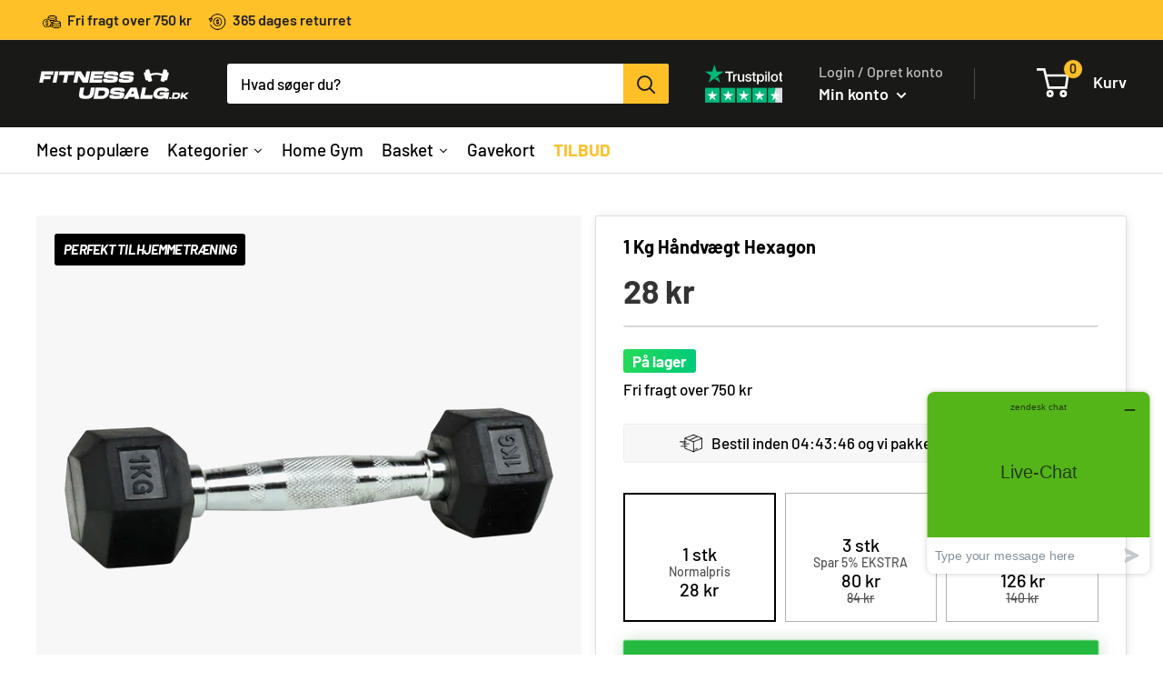

--- FILE ---
content_type: text/html; charset=utf-8
request_url: https://fitnessudsalg.dk/products/handvaegt-hexagon-1-kg
body_size: 84638
content:
<!doctype html>

<html class="no-js" lang="da">
  <head><!-- hnk portfolio proof --><link rel="shortcut icon" href="//fitnessudsalg.dk/cdn/shop/files/fu-social1_96x.png?v=1659748372" type="image/png"><script>(function(w,d,t,r,u){var f,n,i;w[u]=w[u]||[],f=function(){var o={ti:"17515786"};o.q=w[u],w[u]=new UET(o),w[u].push("pageLoad")},n=d.createElement(t),n.src=r,n.async=1,n.onload=n.onreadystatechange=function(){var s=this.readyState;s&&s!=="loaded"&&s!=="complete"||(f(),n.onload=n.onreadystatechange=null)},i=d.getElementsByTagName(t)[0],i.parentNode.insertBefore(n,i)})(window,document,"script","//bat.bing.com/bat.js","uetq");</script>

    
<!-- TrustBox script -->
<script type="text/javascript" src="//widget.trustpilot.com/bootstrap/v5/tp.widget.bootstrap.min.js" async></script>
<!-- End TrustBox script -->

<meta name="google-site-verification" content="0186GuM2p94h-JZzUpjM4stPldMSNbzUe8N9T4cWS44" />
    
<!-- Start of apuls Zendesk Widget script -->
<script id="ze-snippet" src="https://static.zdassets.com/ekr/snippet.js?key=6577cd03-1d1f-4aa0-9012-9d95cd302290"> </script>
<!-- End of apuls Zendesk Widget script -->
<script src="https://my.anyday.io/webshopPriceTag/anyday-price-tag-da-es2015.js" type="module" async></script>
    
    <meta charset="utf-8"> 
    <meta http-equiv="X-UA-Compatible" content="IE=edge,chrome=1">
    <meta name="viewport" content="width=device-width, initial-scale=1.0, height=device-height, minimum-scale=1.0, maximum-scale=1.0">
    <meta name="theme-color" content="#333333"><title>Håndvægt Hexagon 1 kg --&gt; DANMARKS BILLIGSTE &ndash; Fitnessudsalg.dk
</title><meta name="description" content="Her finder du Danmarks billigste Hexagon håndvægte i god kvalitet. Håndvægtene er lavet af gummi og har et godt håndtag i krom. Hexagon håndvægte er et must have i enhver hjemmetræning og selvom de er billige, er de stærke nok til professionelt brug. Køb hos FItnessudsalg.dk"><link rel="canonical" href="https://fitnessudsalg.dk/products/handvaegt-hexagon-1-kg">

    <link rel="preload" as="style" href="//fitnessudsalg.dk/cdn/shop/t/17/assets/theme.scss.css?v=105591774098162148881759343026">

    <meta property="og:type" content="product">
  <meta property="og:title" content="1 kg Håndvægt Hexagon"><meta property="og:image" content="http://fitnessudsalg.dk/cdn/shop/files/DB61011kg_1_1024x.jpg?v=1715107801">
    <meta property="og:image:secure_url" content="https://fitnessudsalg.dk/cdn/shop/files/DB61011kg_1_1024x.jpg?v=1715107801"><meta property="og:image" content="http://fitnessudsalg.dk/cdn/shop/files/Hexagon_Handvaegt_17_5kg_2_1024x.png?v=1715107834">
    <meta property="og:image:secure_url" content="https://fitnessudsalg.dk/cdn/shop/files/Hexagon_Handvaegt_17_5kg_2_1024x.png?v=1715107834"><meta property="og:image" content="http://fitnessudsalg.dk/cdn/shop/files/Hexagon_Handvaegt_37_5kg_1024x.jpg?v=1715107834">
    <meta property="og:image:secure_url" content="https://fitnessudsalg.dk/cdn/shop/files/Hexagon_Handvaegt_37_5kg_1024x.jpg?v=1715107834"><meta property="product:price:amount" content="28">
  <meta property="product:price:currency" content="DKK"><meta property="og:description" content="Her finder du Danmarks billigste Hexagon håndvægte i god kvalitet. Håndvægtene er lavet af gummi og har et godt håndtag i krom. Hexagon håndvægte er et must have i enhver hjemmetræning og selvom de er billige, er de stærke nok til professionelt brug. Køb hos FItnessudsalg.dk"><meta property="og:url" content="https://fitnessudsalg.dk/products/handvaegt-hexagon-1-kg">
<meta property="og:site_name" content="Fitnessudsalg.dk"><meta name="twitter:card" content="summary"><meta name="twitter:title" content="1 kg Håndvægt Hexagon">
  <meta name="twitter:description" content="Håndvægt Hexagon 1 kg

Vægt: 1 kg
Materiale: jern belagt med hårdt gummi
Kan stå enten vandret eller lodret på gulvet

 Bemærk venligst, at disse håndvægte sælges enkeltvis 

Billig Hexagon Håndvægte 1 kg
Denne Hexagon Håndvægt, er vores mest populære og hurtigst udsolgte produkt hos Fitnessudsalg.dk. Vi har et stort udvalg af Hexagon Håndvægte, så er du på udkig efter en robust og god håndvægt, så vil vi klart anbefale denne. En Hexagon Håndvægt er en klassisk håndvægt i de fleste fitnesscentre, og nu kan du træne effektivt hjemmefra, ved køb af vores håndvægte. Så drop fitnesscentret og spar penge hos fitnessudsalg.dk - vi har altid billige priser!">
  <meta name="twitter:image" content="https://fitnessudsalg.dk/cdn/shop/files/DB61011kg_1_600x600_crop_center.jpg?v=1715107801">
<link rel="preconnect" href="//fonts.shopifycdn.com">
    <link rel="dns-prefetch" href="//productreviews.shopifycdn.com">
    <link rel="dns-prefetch" href="//maps.googleapis.com">
    <link rel="dns-prefetch" href="//maps.gstatic.com">

    <script>window.performance && window.performance.mark && window.performance.mark('shopify.content_for_header.start');</script><meta name="google-site-verification" content="XQvMJZuivVcMZs7-TgMudB-RRXn6BaCSVWD1KVCNnL0">
<meta id="shopify-digital-wallet" name="shopify-digital-wallet" content="/34388115515/digital_wallets/dialog">
<link rel="alternate" type="application/json+oembed" href="https://fitnessudsalg.dk/products/handvaegt-hexagon-1-kg.oembed">
<script async="async" src="/checkouts/internal/preloads.js?locale=da-DK"></script>
<script id="shopify-features" type="application/json">{"accessToken":"18c70b6085e24198058c8e2a5b2b4692","betas":["rich-media-storefront-analytics"],"domain":"fitnessudsalg.dk","predictiveSearch":true,"shopId":34388115515,"locale":"da"}</script>
<script>var Shopify = Shopify || {};
Shopify.shop = "plejeshop-dk.myshopify.com";
Shopify.locale = "da";
Shopify.currency = {"active":"DKK","rate":"1.0"};
Shopify.country = "DK";
Shopify.theme = {"name":"Live","id":153913065808,"schema_name":"Warehouse","schema_version":"1.8.0","theme_store_id":null,"role":"main"};
Shopify.theme.handle = "null";
Shopify.theme.style = {"id":null,"handle":null};
Shopify.cdnHost = "fitnessudsalg.dk/cdn";
Shopify.routes = Shopify.routes || {};
Shopify.routes.root = "/";</script>
<script type="module">!function(o){(o.Shopify=o.Shopify||{}).modules=!0}(window);</script>
<script>!function(o){function n(){var o=[];function n(){o.push(Array.prototype.slice.apply(arguments))}return n.q=o,n}var t=o.Shopify=o.Shopify||{};t.loadFeatures=n(),t.autoloadFeatures=n()}(window);</script>
<script id="shop-js-analytics" type="application/json">{"pageType":"product"}</script>
<script defer="defer" async type="module" src="//fitnessudsalg.dk/cdn/shopifycloud/shop-js/modules/v2/client.init-shop-cart-sync_ByjAFD2B.da.esm.js"></script>
<script defer="defer" async type="module" src="//fitnessudsalg.dk/cdn/shopifycloud/shop-js/modules/v2/chunk.common_D-UimmQe.esm.js"></script>
<script defer="defer" async type="module" src="//fitnessudsalg.dk/cdn/shopifycloud/shop-js/modules/v2/chunk.modal_C_zrfWbZ.esm.js"></script>
<script type="module">
  await import("//fitnessudsalg.dk/cdn/shopifycloud/shop-js/modules/v2/client.init-shop-cart-sync_ByjAFD2B.da.esm.js");
await import("//fitnessudsalg.dk/cdn/shopifycloud/shop-js/modules/v2/chunk.common_D-UimmQe.esm.js");
await import("//fitnessudsalg.dk/cdn/shopifycloud/shop-js/modules/v2/chunk.modal_C_zrfWbZ.esm.js");

  window.Shopify.SignInWithShop?.initShopCartSync?.({"fedCMEnabled":true,"windoidEnabled":true});

</script>
<script>(function() {
  var isLoaded = false;
  function asyncLoad() {
    if (isLoaded) return;
    isLoaded = true;
    var urls = ["https:\/\/static.klaviyo.com\/onsite\/js\/klaviyo.js?company_id=Wq3A49\u0026shop=plejeshop-dk.myshopify.com","https:\/\/static.klaviyo.com\/onsite\/js\/klaviyo.js?company_id=Wq3A49\u0026shop=plejeshop-dk.myshopify.com","https:\/\/cdn.assortion.com\/app.js?shop=plejeshop-dk.myshopify.com","https:\/\/cdn.pushowl.com\/latest\/sdks\/pushowl-shopify.js?subdomain=plejeshop-dk\u0026environment=production\u0026guid=d08403ce-49be-4b96-b47c-a5dcfe76a5a4\u0026shop=plejeshop-dk.myshopify.com"];
    for (var i = 0; i < urls.length; i++) {
      var s = document.createElement('script');
      s.type = 'text/javascript';
      s.async = true;
      s.src = urls[i];
      var x = document.getElementsByTagName('script')[0];
      x.parentNode.insertBefore(s, x);
    }
  };
  if(window.attachEvent) {
    window.attachEvent('onload', asyncLoad);
  } else {
    window.addEventListener('load', asyncLoad, false);
  }
})();</script>
<script id="__st">var __st={"a":34388115515,"offset":3600,"reqid":"d459da70-dd62-4fe9-9350-f4a957b5d178-1769516163","pageurl":"fitnessudsalg.dk\/products\/handvaegt-hexagon-1-kg","u":"49cef773c5a8","p":"product","rtyp":"product","rid":9233940545872};</script>
<script>window.ShopifyPaypalV4VisibilityTracking = true;</script>
<script id="captcha-bootstrap">!function(){'use strict';const t='contact',e='account',n='new_comment',o=[[t,t],['blogs',n],['comments',n],[t,'customer']],c=[[e,'customer_login'],[e,'guest_login'],[e,'recover_customer_password'],[e,'create_customer']],r=t=>t.map((([t,e])=>`form[action*='/${t}']:not([data-nocaptcha='true']) input[name='form_type'][value='${e}']`)).join(','),a=t=>()=>t?[...document.querySelectorAll(t)].map((t=>t.form)):[];function s(){const t=[...o],e=r(t);return a(e)}const i='password',u='form_key',d=['recaptcha-v3-token','g-recaptcha-response','h-captcha-response',i],f=()=>{try{return window.sessionStorage}catch{return}},m='__shopify_v',_=t=>t.elements[u];function p(t,e,n=!1){try{const o=window.sessionStorage,c=JSON.parse(o.getItem(e)),{data:r}=function(t){const{data:e,action:n}=t;return t[m]||n?{data:e,action:n}:{data:t,action:n}}(c);for(const[e,n]of Object.entries(r))t.elements[e]&&(t.elements[e].value=n);n&&o.removeItem(e)}catch(o){console.error('form repopulation failed',{error:o})}}const l='form_type',E='cptcha';function T(t){t.dataset[E]=!0}const w=window,h=w.document,L='Shopify',v='ce_forms',y='captcha';let A=!1;((t,e)=>{const n=(g='f06e6c50-85a8-45c8-87d0-21a2b65856fe',I='https://cdn.shopify.com/shopifycloud/storefront-forms-hcaptcha/ce_storefront_forms_captcha_hcaptcha.v1.5.2.iife.js',D={infoText:'Beskyttet af hCaptcha',privacyText:'Beskyttelse af persondata',termsText:'Vilkår'},(t,e,n)=>{const o=w[L][v],c=o.bindForm;if(c)return c(t,g,e,D).then(n);var r;o.q.push([[t,g,e,D],n]),r=I,A||(h.body.append(Object.assign(h.createElement('script'),{id:'captcha-provider',async:!0,src:r})),A=!0)});var g,I,D;w[L]=w[L]||{},w[L][v]=w[L][v]||{},w[L][v].q=[],w[L][y]=w[L][y]||{},w[L][y].protect=function(t,e){n(t,void 0,e),T(t)},Object.freeze(w[L][y]),function(t,e,n,w,h,L){const[v,y,A,g]=function(t,e,n){const i=e?o:[],u=t?c:[],d=[...i,...u],f=r(d),m=r(i),_=r(d.filter((([t,e])=>n.includes(e))));return[a(f),a(m),a(_),s()]}(w,h,L),I=t=>{const e=t.target;return e instanceof HTMLFormElement?e:e&&e.form},D=t=>v().includes(t);t.addEventListener('submit',(t=>{const e=I(t);if(!e)return;const n=D(e)&&!e.dataset.hcaptchaBound&&!e.dataset.recaptchaBound,o=_(e),c=g().includes(e)&&(!o||!o.value);(n||c)&&t.preventDefault(),c&&!n&&(function(t){try{if(!f())return;!function(t){const e=f();if(!e)return;const n=_(t);if(!n)return;const o=n.value;o&&e.removeItem(o)}(t);const e=Array.from(Array(32),(()=>Math.random().toString(36)[2])).join('');!function(t,e){_(t)||t.append(Object.assign(document.createElement('input'),{type:'hidden',name:u})),t.elements[u].value=e}(t,e),function(t,e){const n=f();if(!n)return;const o=[...t.querySelectorAll(`input[type='${i}']`)].map((({name:t})=>t)),c=[...d,...o],r={};for(const[a,s]of new FormData(t).entries())c.includes(a)||(r[a]=s);n.setItem(e,JSON.stringify({[m]:1,action:t.action,data:r}))}(t,e)}catch(e){console.error('failed to persist form',e)}}(e),e.submit())}));const S=(t,e)=>{t&&!t.dataset[E]&&(n(t,e.some((e=>e===t))),T(t))};for(const o of['focusin','change'])t.addEventListener(o,(t=>{const e=I(t);D(e)&&S(e,y())}));const B=e.get('form_key'),M=e.get(l),P=B&&M;t.addEventListener('DOMContentLoaded',(()=>{const t=y();if(P)for(const e of t)e.elements[l].value===M&&p(e,B);[...new Set([...A(),...v().filter((t=>'true'===t.dataset.shopifyCaptcha))])].forEach((e=>S(e,t)))}))}(h,new URLSearchParams(w.location.search),n,t,e,['guest_login'])})(!0,!0)}();</script>
<script integrity="sha256-4kQ18oKyAcykRKYeNunJcIwy7WH5gtpwJnB7kiuLZ1E=" data-source-attribution="shopify.loadfeatures" defer="defer" src="//fitnessudsalg.dk/cdn/shopifycloud/storefront/assets/storefront/load_feature-a0a9edcb.js" crossorigin="anonymous"></script>
<script data-source-attribution="shopify.dynamic_checkout.dynamic.init">var Shopify=Shopify||{};Shopify.PaymentButton=Shopify.PaymentButton||{isStorefrontPortableWallets:!0,init:function(){window.Shopify.PaymentButton.init=function(){};var t=document.createElement("script");t.src="https://fitnessudsalg.dk/cdn/shopifycloud/portable-wallets/latest/portable-wallets.da.js",t.type="module",document.head.appendChild(t)}};
</script>
<script data-source-attribution="shopify.dynamic_checkout.buyer_consent">
  function portableWalletsHideBuyerConsent(e){var t=document.getElementById("shopify-buyer-consent"),n=document.getElementById("shopify-subscription-policy-button");t&&n&&(t.classList.add("hidden"),t.setAttribute("aria-hidden","true"),n.removeEventListener("click",e))}function portableWalletsShowBuyerConsent(e){var t=document.getElementById("shopify-buyer-consent"),n=document.getElementById("shopify-subscription-policy-button");t&&n&&(t.classList.remove("hidden"),t.removeAttribute("aria-hidden"),n.addEventListener("click",e))}window.Shopify?.PaymentButton&&(window.Shopify.PaymentButton.hideBuyerConsent=portableWalletsHideBuyerConsent,window.Shopify.PaymentButton.showBuyerConsent=portableWalletsShowBuyerConsent);
</script>
<script data-source-attribution="shopify.dynamic_checkout.cart.bootstrap">document.addEventListener("DOMContentLoaded",(function(){function t(){return document.querySelector("shopify-accelerated-checkout-cart, shopify-accelerated-checkout")}if(t())Shopify.PaymentButton.init();else{new MutationObserver((function(e,n){t()&&(Shopify.PaymentButton.init(),n.disconnect())})).observe(document.body,{childList:!0,subtree:!0})}}));
</script>

<script>window.performance && window.performance.mark && window.performance.mark('shopify.content_for_header.end');</script>
	<link href="//fitnessudsalg.dk/cdn/shop/t/17/assets/bold-brain-widget.css?v=12280912722225961271697438683" rel="stylesheet" type="text/css" media="all" />
    <link href="//fitnessudsalg.dk/cdn/shop/t/17/assets/mb-custom.css?v=92651726577148332591697438683" rel="stylesheet" type="text/css" media="all" />

<script>window.BOLD = window.BOLD || {};
    window.BOLD.common = window.BOLD.common || {};
    window.BOLD.common.Shopify = window.BOLD.common.Shopify || {};
    window.BOLD.common.Shopify.shop = {
      domain: 'fitnessudsalg.dk',
      permanent_domain: 'plejeshop-dk.myshopify.com',
      url: 'https://fitnessudsalg.dk',
      secure_url: 'https://fitnessudsalg.dk',
      money_format: "{{amount_no_decimals}} kr",
      currency: "DKK"
    };
    window.BOLD.common.Shopify.customer = {
      id: null,
      tags: null,
    };
    window.BOLD.common.Shopify.cart = {"note":null,"attributes":{},"original_total_price":0,"total_price":0,"total_discount":0,"total_weight":0.0,"item_count":0,"items":[],"requires_shipping":false,"currency":"DKK","items_subtotal_price":0,"cart_level_discount_applications":[],"checkout_charge_amount":0};
    window.BOLD.common.template = 'product';window.BOLD.common.Shopify.formatMoney = function(money, format) {
        function n(t, e) {
            return "undefined" == typeof t ? e : t
        }
        function r(t, e, r, i) {
            if (e = n(e, 2),
                r = n(r, ","),
                i = n(i, "."),
            isNaN(t) || null == t)
                return 0;
            t = (t / 100).toFixed(e);
            var o = t.split(".")
                , a = o[0].replace(/(\d)(?=(\d\d\d)+(?!\d))/g, "$1" + r)
                , s = o[1] ? i + o[1] : "";
            return a + s
        }
        "string" == typeof money && (money = money.replace(".", ""));
        var i = ""
            , o = /\{\{\s*(\w+)\s*\}\}/
            , a = format || window.BOLD.common.Shopify.shop.money_format || window.Shopify.money_format || "$ {{ amount }}";
        switch (a.match(o)[1]) {
            case "amount":
                i = r(money, 2, ",", ".");
                break;
            case "amount_no_decimals":
                i = r(money, 0, ",", ".");
                break;
            case "amount_with_comma_separator":
                i = r(money, 2, ".", ",");
                break;
            case "amount_no_decimals_with_comma_separator":
                i = r(money, 0, ".", ",");
                break;
            case "amount_with_space_separator":
                i = r(money, 2, " ", ",");
                break;
            case "amount_no_decimals_with_space_separator":
                i = r(money, 0, " ", ",");
                break;
            case "amount_with_apostrophe_separator":
                i = r(money, 2, "'", ".");
                break;
        }
        return a.replace(o, i);
    };
    window.BOLD.common.Shopify.saveProduct = function (handle, product) {
      if (typeof handle === 'string' && typeof window.BOLD.common.Shopify.products[handle] === 'undefined') {
        if (typeof product === 'number') {
          window.BOLD.common.Shopify.handles[product] = handle;
          product = { id: product };
        }
        window.BOLD.common.Shopify.products[handle] = product;
      }
    };
    window.BOLD.common.Shopify.saveVariant = function (variant_id, variant) {
      if (typeof variant_id === 'number' && typeof window.BOLD.common.Shopify.variants[variant_id] === 'undefined') {
        window.BOLD.common.Shopify.variants[variant_id] = variant;
      }
    };window.BOLD.common.Shopify.products = window.BOLD.common.Shopify.products || {};
    window.BOLD.common.Shopify.variants = window.BOLD.common.Shopify.variants || {};
    window.BOLD.common.Shopify.handles = window.BOLD.common.Shopify.handles || {};window.BOLD.common.Shopify.handle = "handvaegt-hexagon-1-kg"
window.BOLD.common.Shopify.saveProduct("handvaegt-hexagon-1-kg", 9233940545872);window.BOLD.common.Shopify.saveVariant(48628718403920, { product_id: 9233940545872, product_handle: "handvaegt-hexagon-1-kg", price: 2800, group_id: '', csp_metafield: {}});window.BOLD.apps_installed = {"Brain":1,"Product Upsell":3} || {};window.BOLD.common.Shopify.metafields = window.BOLD.common.Shopify.metafields || {};window.BOLD.common.Shopify.metafields["bold_rp"] = {};window.BOLD.common.Shopify.metafields["bold_csp_defaults"] = {};window.BOLD.common.cacheParams = window.BOLD.common.cacheParams || {};
</script><link href="//fitnessudsalg.dk/cdn/shop/t/17/assets/bold-upsell.css?v=150360988667496624131697438683" rel="stylesheet" type="text/css" media="all" />
<link href="//fitnessudsalg.dk/cdn/shop/t/17/assets/bold-upsell-custom.css?v=150135899998303055901697438683" rel="stylesheet" type="text/css" media="all" />
  <script type="application/ld+json">
  {
    "@context": "http://schema.org",
    "@type": "Product",
    "offers": [{
          "@type": "Offer",
          "name": "Default Title",
          "availability":"https://schema.org/InStock",
          "price": 28.0,
          "priceCurrency": "DKK",
          "priceValidUntil": "2026-02-06","url": "/products/handvaegt-hexagon-1-kg/products/handvaegt-hexagon-1-kg?variant=48628718403920"
        }
],
      "gtin13": "5714237001569",
      "productId": "5714237001569",
    "brand": {
      "name": "HEFEI DAYU FITNESS"
    },
    "name": "1 kg Håndvægt Hexagon",
    "description": "Håndvægt Hexagon 1 kg\n\nVægt: 1 kg\nMateriale: jern belagt med hårdt gummi\nKan stå enten vandret eller lodret på gulvet\n\n Bemærk venligst, at disse håndvægte sælges enkeltvis \n\nBillig Hexagon Håndvægte 1 kg\nDenne Hexagon Håndvægt, er vores mest populære og hurtigst udsolgte produkt hos Fitnessudsalg.dk. Vi har et stort udvalg af Hexagon Håndvægte, så er du på udkig efter en robust og god håndvægt, så vil vi klart anbefale denne. En Hexagon Håndvægt er en klassisk håndvægt i de fleste fitnesscentre, og nu kan du træne effektivt hjemmefra, ved køb af vores håndvægte. Så drop fitnesscentret og spar penge hos fitnessudsalg.dk - vi har altid billige priser!",
    "category": "Træningsudstyr \u003e Håndvægte",
    "url": "/products/handvaegt-hexagon-1-kg/products/handvaegt-hexagon-1-kg",
    "sku": "",
    "image": {
      "@type": "ImageObject",
      "url": "https://fitnessudsalg.dk/cdn/shop/files/DB61011kg_1_1024x.jpg?v=1715107801",
      "image": "https://fitnessudsalg.dk/cdn/shop/files/DB61011kg_1_1024x.jpg?v=1715107801",
      "name": "1 kg Håndvægt Hexagon",
      "width": "1024",
      "height": "1024"
    }
  }
  </script>



  <script type="application/ld+json">
  {
    "@context": "http://schema.org",
    "@type": "BreadcrumbList",
  "itemListElement": [{
      "@type": "ListItem",
      "position": 1,
      "name": "Hjem",
      "item": "https://fitnessudsalg.dk"
    },{
          "@type": "ListItem",
          "position": 2,
          "name": "1 kg Håndvægt Hexagon",
          "item": "https://fitnessudsalg.dk/products/handvaegt-hexagon-1-kg"
        }]
  }
  </script>


    <script>
      // This allows to expose several variables to the global scope, to be used in scripts
      window.theme = {
        pageType: "product",
        cartCount: 0,
        moneyFormat: "{{amount_no_decimals}} kr",
        moneyWithCurrencyFormat: "{{amount_with_comma_separator}} DKK",
        showDiscount: true,
        discountMode: "saving",
        searchMode: "product",
        cartType: "page"
      };

      window.routes = {
        rootUrl: "\/",
        cartUrl: "\/cart",
        cartAddUrl: "\/cart\/add",
        cartChangeUrl: "\/cart\/change",
        searchUrl: "\/search",
        productRecommendationsUrl: "\/recommendations\/products"
      };

      window.languages = {
        collectionOnSaleLabel: "Spar {{savings}}",
        productFormUnavailable: "Ikke tilgængelig",
        productFormAddToCart: "Tilføj til kurv",
        productFormSoldOut: "Udsolgt",
        shippingEstimatorNoResults: "Ingen leveringsmetoder fundet",
        shippingEstimatorOneResult: "",
        shippingEstimatorMultipleResults: "",
        shippingEstimatorErrors: "Fejl"
      };

      window.lazySizesConfig = {
        loadHidden: false,
        hFac: 0.8,
        expFactor: 3,
        customMedia: {
          '--phone': '(max-width: 640px)',
          '--tablet': '(min-width: 641px) and (max-width: 1023px)',
          '--lap': '(min-width: 1024px)'
        }
      };

      document.documentElement.className = document.documentElement.className.replace('no-js', 'js');
    </script>

    <script src="//fitnessudsalg.dk/cdn/shop/t/17/assets/lazysizes.min.js?v=38423348123636194381697438683" async></script><script src="//fitnessudsalg.dk/cdn/shop/t/17/assets/jquery.min.js?v=154527277918247284581697438683"></script>
    <script src="//polyfill-fastly.net/v3/polyfill.min.js?unknown=polyfill&features=fetch,Element.prototype.closest,Element.prototype.matches,Element.prototype.remove,Element.prototype.classList,Array.prototype.includes,Array.prototype.fill,String.prototype.includes,String.prototype.padStart,Object.assign,CustomEvent,Intl,URL,DOMTokenList,IntersectionObserver,IntersectionObserverEntry" defer></script>
    <script src="//fitnessudsalg.dk/cdn/shop/t/17/assets/libs.min.js?v=141095812039519903031697438683" defer></script>
    <script src="//fitnessudsalg.dk/cdn/shop/t/17/assets/theme.min.js?v=136109282511134679311697438683" defer></script>
    <script src="//fitnessudsalg.dk/cdn/shop/t/17/assets/custom.js?v=57132910028168928691697438683" defer></script>

    <link rel="stylesheet" href="//fitnessudsalg.dk/cdn/shop/t/17/assets/theme.scss.css?v=105591774098162148881759343026">

    <script>
      (function () {
        window.onpageshow = function() {
          // We force re-freshing the cart content onpageshow, as most browsers will serve a cache copy when hitting the
          // back button, which cause staled data
          document.documentElement.dispatchEvent(new CustomEvent('cart:refresh', {
            bubbles: true
          }));
        };
      })();
    </script><script type="text/javascript" src="https://sdk.qikify.com/tmenu/app-v5.js?token=upMvbAsv9ZFZKlmIYDW1KGEhxUnXfszm&shop=plejeshop-dk.myshopify.com" defer="defer"></script>
    
    <meta name="google-site-verification" content="XQvMJZuivVcMZs7-TgMudB-RRXn6BaCSVWD1KVCNnL0" />
    
    <meta name="google-site-verification" content="5KDM5U1I7xDO50cCQzVYlhfS3gMA0E9-fhwcAUnjQLQ" />
 
  <!-- Hotjar Tracking Code for https://fitnessudsalg.dk/ -->
<script>
    (function(h,o,t,j,a,r){
        h.hj=h.hj||function(){(h.hj.q=h.hj.q||[]).push(arguments)};
        h._hjSettings={hjid:2292029,hjsv:6};
        a=o.getElementsByTagName('head')[0];
        r=o.createElement('script');r.async=1;
        r.src=t+h._hjSettings.hjid+j+h._hjSettings.hjsv;
        a.appendChild(r);
    })(window,document,'https://static.hotjar.com/c/hotjar-','.js?sv=');
</script>

  
                
<span 
  class="clerk" 
  data-template="@live-search"
  data-instant-search-suggestions="10"
  data-instant-search-categories="10"
  data-instant-search-pages="10" 
  data-instant-search='.search-bar__input'
  data-instant-search-positioning='left'>
</span>
    


  <!-- "snippets/shogun-head.liquid" was not rendered, the associated app was uninstalled -->
    
    
<!-- Global site tag (gtag.js) - Google Ads: 622442442 -->
<script async src="https://www.googletagmanager.com/gtag/js?id=AW-622442442"></script>
<script>
 window.dataLayer = window.dataLayer || [];
 function gtag(){dataLayer.push(arguments);}
 gtag('js', new Date());
<!-- Event snippet for dynamic remarketing -->
gtag('config', 'AW-622442442');
</script>

<script>
 gtag('event', 'view_item', {
 'send_to': 'AW-622442442',
 'ecomm_pagetype': 'product',
 'ecomm_prodid': '9233940545872',
 'ecomm_totalvalue': '28'
 });
</script>

    
    
<link rel="dns-prefetch" href="https://cdn.secomapp.com/">
<link rel="dns-prefetch" href="https://ajax.googleapis.com/">
<link rel="dns-prefetch" href="https://cdnjs.cloudflare.com/">
<link rel="preload" as="stylesheet" href="//fitnessudsalg.dk/cdn/shop/t/17/assets/sca-pp.css?v=178374312540912810101697438683">

<link rel="stylesheet" href="//fitnessudsalg.dk/cdn/shop/t/17/assets/sca-pp.css?v=178374312540912810101697438683">
 <script>
  
  SCAPPShop = {};
    
  </script> 

<!-- Start of Sleeknote signup and lead generation tool - www.sleeknote.com -->
<script id="sleeknoteScript" type="text/javascript">
	(function () {
		var sleeknoteScriptTag = document.createElement("script");
		sleeknoteScriptTag.type = "text/javascript";
		sleeknoteScriptTag.charset = "utf-8";
		sleeknoteScriptTag.src = ("//sleeknotecustomerscripts.sleeknote.com/8508.js");
		var s = document.getElementById("sleeknoteScript"); 
		s.parentNode.insertBefore(sleeknoteScriptTag, s); 
	})();
</script>
<!-- End of Sleeknote signup and lead generation tool - www.sleeknote.com -->


      <script>
        
          window.upsell = window.upsell || {};
  
          
            window.upsell.product = { collections:[]};
            
              window.upsell.product.collections.push(278421176379);
            
              window.upsell.product.collections.push(275390005307);
            
              window.upsell.product.collections.push(188528230459);
            
              window.upsell.product.collections.push(279282942011);
            
          
          
          
        
      </script>
    

 <!--begin-boost-pfs-filter-css-->
   <link rel="preload stylesheet" href="//fitnessudsalg.dk/cdn/shop/t/17/assets/boost-pfs-instant-search.css?v=146474835330714392691697438683" as="style"><link href="//fitnessudsalg.dk/cdn/shop/t/17/assets/boost-pfs-custom.css?v=155401139980879619741697438683" rel="stylesheet" type="text/css" media="all" />
<style data-id="boost-pfs-style">
    .boost-pfs-filter-option-title-text {}

   .boost-pfs-filter-tree-v .boost-pfs-filter-option-title-text:before {}
    .boost-pfs-filter-tree-v .boost-pfs-filter-option.boost-pfs-filter-option-collapsed .boost-pfs-filter-option-title-text:before {}
    .boost-pfs-filter-tree-h .boost-pfs-filter-option-title-heading:before {}

    .boost-pfs-filter-refine-by .boost-pfs-filter-option-title h3 {}

    .boost-pfs-filter-option-content .boost-pfs-filter-option-item-list .boost-pfs-filter-option-item button,
    .boost-pfs-filter-option-content .boost-pfs-filter-option-item-list .boost-pfs-filter-option-item .boost-pfs-filter-button,
    .boost-pfs-filter-option-range-amount input,
    .boost-pfs-filter-tree-v .boost-pfs-filter-refine-by .boost-pfs-filter-refine-by-items .refine-by-item,
    .boost-pfs-filter-refine-by-wrapper-v .boost-pfs-filter-refine-by .boost-pfs-filter-refine-by-items .refine-by-item,
    .boost-pfs-filter-refine-by .boost-pfs-filter-option-title,
    .boost-pfs-filter-refine-by .boost-pfs-filter-refine-by-items .refine-by-item>a,
    .boost-pfs-filter-refine-by>span,
    .boost-pfs-filter-clear,
    .boost-pfs-filter-clear-all{}
    .boost-pfs-filter-tree-h .boost-pfs-filter-pc .boost-pfs-filter-refine-by-items .refine-by-item .boost-pfs-filter-clear .refine-by-type,
    .boost-pfs-filter-refine-by-wrapper-h .boost-pfs-filter-pc .boost-pfs-filter-refine-by-items .refine-by-item .boost-pfs-filter-clear .refine-by-type {}

    .boost-pfs-filter-option-multi-level-collections .boost-pfs-filter-option-multi-level-list .boost-pfs-filter-option-item .boost-pfs-filter-button-arrow .boost-pfs-arrow:before,
    .boost-pfs-filter-option-multi-level-tag .boost-pfs-filter-option-multi-level-list .boost-pfs-filter-option-item .boost-pfs-filter-button-arrow .boost-pfs-arrow:before {}

    .boost-pfs-filter-refine-by-wrapper-v .boost-pfs-filter-refine-by .boost-pfs-filter-refine-by-items .refine-by-item .boost-pfs-filter-clear:after,
    .boost-pfs-filter-refine-by-wrapper-v .boost-pfs-filter-refine-by .boost-pfs-filter-refine-by-items .refine-by-item .boost-pfs-filter-clear:before,
    .boost-pfs-filter-tree-v .boost-pfs-filter-refine-by .boost-pfs-filter-refine-by-items .refine-by-item .boost-pfs-filter-clear:after,
    .boost-pfs-filter-tree-v .boost-pfs-filter-refine-by .boost-pfs-filter-refine-by-items .refine-by-item .boost-pfs-filter-clear:before,
    .boost-pfs-filter-refine-by-wrapper-h .boost-pfs-filter-pc .boost-pfs-filter-refine-by-items .refine-by-item .boost-pfs-filter-clear:after,
    .boost-pfs-filter-refine-by-wrapper-h .boost-pfs-filter-pc .boost-pfs-filter-refine-by-items .refine-by-item .boost-pfs-filter-clear:before,
    .boost-pfs-filter-tree-h .boost-pfs-filter-pc .boost-pfs-filter-refine-by-items .refine-by-item .boost-pfs-filter-clear:after,
    .boost-pfs-filter-tree-h .boost-pfs-filter-pc .boost-pfs-filter-refine-by-items .refine-by-item .boost-pfs-filter-clear:before {}
    .boost-pfs-filter-option-range-slider .noUi-value-horizontal {}

    .boost-pfs-filter-tree-mobile-button button,
    .boost-pfs-filter-top-sorting-mobile button {}
    .boost-pfs-filter-top-sorting-mobile button>span:after {}
  </style>

 <!--end-boost-pfs-filter-css-->

 <!-- Start of Clerk.io E-commerce Personalisation tool - www.clerk.io -->
<script type="text/javascript">
  (function(w,d){
    var e=d.createElement('script');e.type='text/javascript';e.async=true;
    e.src=(d.location.protocol=='https:'?'https':'http')+'://cdn.clerk.io/clerk.js';
    var s=d.getElementsByTagName('script')[0];s.parentNode.insertBefore(e,s);
    w.__clerk_q=w.__clerk_q||[];w.Clerk=w.Clerk||function(){ w.__clerk_q.push(arguments) };
  })(window,document);

  Clerk('config', {
    key: '5hUGRnbEZGQOlWO6VDnsrk4r4hPqI5zn'
  });
</script>
<!-- End of Clerk.io E-commerce Personalisation tool - www.clerk.io -->

  





<!-- Profitmetrics GA4 Script -->
<script>
window.dataLayer = window.dataLayer || [];
function gtag(){dataLayer.push(arguments);}

gtag('config', 'G-CVR4DKTMHN');
</script>

<script>
(function(d,l){var f=d.getElementsByTagName('script')[0],s=d.createElement('script');s.async=true;s.src='https://sparxpres.dk/app/webintegration/static/module-loader.js';s.onload=function(){sparxpresClientLoader(l);};f.parentNode.insertBefore(s,f);})(document,'29eff2a8-3f95-4648-9382-425c280ca6c5');
</script>  

<script>
// setting default consent
window.dataLayer = window.dataLayer || [];
function gtag() {
   dataLayer.push(arguments);
}
gtag('consent', 'default', {
   'ad_storage': 'denied',
   'ad_user_data': 'denied',
   'ad_personalization': 'denied',
   'analytics_storage': 'denied',
   'wait_for_update': 15000 // giving visitors 15 seconds to choose their consent
});
gtag('set', 'ads_data_redaction', true);
gtag('set', 'developer_id.dNmIyNz', true);
</script>
<script>
const addCookieInformationConsentScript = () => {
    const consentScript = document.createElement('script');
    consentScript.setAttribute('src', 'https://policy.app.cookieinformation.com/uc.js');
    consentScript.setAttribute('data-culture', 'DA'); // replace with your site language
    consentScript.setAttribute('data-gcm-enabled', 'false');
    consentScript.id = 'CookieConsent';
    document.head.appendChild(consentScript);
};
const setupListenerForConsentGathering = () => {
    window.addEventListener("CookieInformationConsentGiven", () => {
        let consentSignals = {};
        let consentCookieReady = false;
        let customerPrivacyAPIReady = false;
        const checkAndSetTrackingConsent = () => {
            if (consentCookieReady && customerPrivacyAPIReady && Object.keys(consentSignals).length > 0) {
                window.Shopify.customerPrivacy.setTrackingConsent(
                    {
                        "analytics": consentSignals['cookie_cat_statistic'] || false,
                        "marketing": consentSignals['cookie_cat_marketing'] || false,
                        "preferences": consentSignals['cookie_cat_functional'] || false,
                        "sale_of_data": consentSignals['cookie_cat_marketing'] || false,
                    },
                    () => console.log("Cookie Information: consent gathered")
                );
            }
        };
        if (window.CookieInformation) {
            const consentCookie = window.CookieInformation._getCookieValue('CookieInformationConsent');
            if (consentCookie) {
                const consent = JSON.parse(consentCookie);

                if (consent) {
                    consentSignals = consent.consents_approved || [];
                    consentSignals = consentSignals.reduce((acc, curr) => {
                        acc[curr] = true;
                        return acc;
                    }, {});
                    consentCookieReady = true;
                    checkAndSetTrackingConsent();
                }
            }
        }
        const customerPrivacyAPIInterval = setInterval(() => {
            if (window.Shopify.customerPrivacy) {
                clearInterval(customerPrivacyAPIInterval);
                customerPrivacyAPIReady = true;
                checkAndSetTrackingConsent();
            }
        }, 100);
    });
};
window.Shopify.loadFeatures(
    [
        {
            name: 'consent-tracking-api',
            version: '0.1',
        },
    ],
    error => {
        if (error) {
            throw error;
        }
        setupListenerForConsentGathering();
        addCookieInformationConsentScript();
    }
);
</script>


<!-- BEGIN app block: shopify://apps/kaching-bundles/blocks/app-embed-block/6c637362-a106-4a32-94ac-94dcfd68cdb8 -->
<!-- Kaching Bundles App Embed -->

<!-- BEGIN app snippet: app-embed-content --><script>
  // Prevent duplicate initialization if both app embeds are enabled
  if (window.kachingBundlesAppEmbedLoaded) {
    console.warn('[Kaching Bundles] Multiple app embed blocks detected. Please disable one of them. Skipping duplicate initialization.');
  } else {
    window.kachingBundlesAppEmbedLoaded = true;
    window.kachingBundlesEnabled = true;
    window.kachingBundlesInitialized = false;

    // Allow calling kachingBundlesInitialize before the script is loaded
    (() => {
      let shouldInitialize = false;
      let realInitialize = null;

      window.kachingBundlesInitialize = () => {
        if (realInitialize) {
          realInitialize();
        } else {
          shouldInitialize = true;
        }
      };

      Object.defineProperty(window, '__kachingBundlesInitializeInternal', {
        set(fn) {
          realInitialize = fn;
          if (shouldInitialize) {
            shouldInitialize = false;
            fn();
          }
        },
        get() {
          return realInitialize;
        }
      });
    })();
  }
</script>

<script id="kaching-bundles-config" type="application/json">
  

  {
    "shopifyDomain": "plejeshop-dk.myshopify.com",
    "moneyFormat": "{{amount_no_decimals}} kr",
    "locale": "da",
    "liquidLocale": "da",
    "country": "DK",
    "currencyRate": 1,
    "marketId": 2240053307,
    "productId": 9233940545872,
    "storefrontAccessToken": "d5f1f5c7235350ac7675524a70d63df6",
    "accessScopes": ["unauthenticated_read_product_listings"],
    "customApiHost": null,
    "keepQuantityInput": false,
    "ignoreDeselect": false,
    "ignoreUnitPrice": false,
    "requireCustomerLogin": false,
    "abTestsRunning": false,
    "webPixel": false,
    "b2bCustomer": false,
    "isLoggedIn": false,
    "isDeprecatedAppEmbed": false,
    "preview": false,
    "defaultTranslations": {
      "system.out_of_stock": "Der er ikke nok varer på vores lager, vælg venligst et mindre bundt.",
      "system.invalid_variant": "Beklager, dette er ikke tilgængeligt i øjeblikket.",
      "system.unavailable_option_value": "Ikke tilgængelig"
    },
    "customSelectors": {
      "quantity": null,
      "addToCartButton": null,
      "variantPicker": null,
      "price": null,
      "priceCompare": null
    },
    "shopCustomStyles": "",
    "featureFlags": {"native_swatches_disabled":true,"remove_variant_change_delay":false,"legacy_saved_percentage":false,"discount_function_v4":true,"update_native_price":false}

  }
</script>



<link rel="modulepreload" href="https://cdn.shopify.com/extensions/019bfe85-9a2a-7ae8-a159-aa652a5f939e/kaching-bundles-1568/assets/kaching-bundles.js" crossorigin="anonymous" fetchpriority="high">
<script type="module" src="https://cdn.shopify.com/extensions/019bfe85-9a2a-7ae8-a159-aa652a5f939e/kaching-bundles-1568/assets/loader.js" crossorigin="anonymous" fetchpriority="high"></script>
<link rel="stylesheet" href="https://cdn.shopify.com/extensions/019bfe85-9a2a-7ae8-a159-aa652a5f939e/kaching-bundles-1568/assets/kaching-bundles.css" media="print" onload="this.media='all'" fetchpriority="high">

<style>
  .kaching-bundles__block {
    display: none;
  }

  .kaching-bundles-sticky-atc {
    display: none;
  }
</style>

<!-- BEGIN app snippet: product -->
  <script class="kaching-bundles-product" data-product-id="9233940545872" data-main="true" type="application/json">
    {
      "id": 9233940545872,
      "handle": "handvaegt-hexagon-1-kg",
      "url": "\/products\/handvaegt-hexagon-1-kg",
      "availableForSale": true,
      "title": "1 kg Håndvægt Hexagon",
      "image": "\/\/fitnessudsalg.dk\/cdn\/shop\/files\/DB61011kg_1.jpg?height=200\u0026v=1715107801",
      "collectionIds": [278421176379,275390005307,188528230459,279282942011],
      "options": [
        
          {
            "defaultName": "Title",
            "name": "Title",
            "position": 1,
            "optionValues": [
              
                {
                  "id": 3366120390992,
                  "defaultName": "Default Title",
                  "name": "Default Title",
                  "swatch": {
                    "color": null,
                    "image": null
                  }
                }
              
            ]
          }
        
      ],
      "selectedVariantId": 48628718403920,
      "variants": [
        
          {
            "id": 48628718403920,
            "availableForSale": true,
            "price": 2800,
            "compareAtPrice": 0,
            "options": ["Default Title"],
            "imageId": null,
            "image": null,
            "inventoryManagement": "shopify",
            "inventoryPolicy": "deny",
            "inventoryQuantity": 383,
            "unitPriceQuantityValue": null,
            "unitPriceQuantityUnit": null,
            "unitPriceReferenceValue": null,
            "unitPriceReferenceUnit": null,
            "sellingPlans": [
              
            ]
          }
        
      ],
      "requiresSellingPlan": false,
      "sellingPlans": [
        
      ],
      "isNativeBundle": null,
      "metafields": {
        "text": null,
        "text2": null,
        "text3": null,
        "text4": null
      },
      "legacyMetafields": {
        "kaching_bundles": {
          "text": null,
          "text2": null
        }
      }
    }
  </script>

<!-- END app snippet --><!-- BEGIN app snippet: deal_blocks -->
  

  
    
  

  
    
  

  
    
      

      

      
        

        
          <script class="kaching-bundles-deal-block-settings" data-product-id="9233940545872" type="application/json">
            {"blockTitle":"KØB MERE - SPAR MERE!","blockVisibility":"all-products","excludeB2bCustomers":false,"blockLayout":"horizontal","differentVariantsEnabled":false,"hideVariantPicker":false,"showPricesPerItem":false,"showBothPrices":false,"unitLabel":"","useProductCompareAtPrice":true,"showPricesWithoutDecimals":false,"priceRounding":false,"priceRoundingPrecision":".00","updateNativePrice":false,"updateNativePriceType":"bundle","skipCart":false,"showVariantsForSingleQuantity":false,"preselectedDealBarId":"4934f534-56d7-4cc5-b5fa-d12603456d27","dealBars":[{"id":"4934f534-56d7-4cc5-b5fa-d12603456d27","title":"1 stk","subtitle":"Normalpris","label":"","quantity":"1","discountType":"default","discountValue":"","translations":[],"badgeStyle":"simple","badgeText":"","freeGift":null,"upsell":null,"freeGifts":[],"upsells":[],"dealBarType":"quantity-break"},{"id":"fe8c9dac-6584-44dc-a8b6-7964741905be","title":"3 stk","subtitle":"Spar 5% EKSTRA","label":"","quantity":"3","discountType":"percentage","discountValue":"5","translations":[],"badgeStyle":"simple","badgeText":"","freeGift":null,"upsell":null,"freeGifts":[],"upsells":[],"dealBarType":"quantity-break"},{"id":"801e8831-dffa-4093-99db-0567df707a9f","title":"5 stk","subtitle":"Spar 10% EKSTRA","label":"","quantity":"5","discountType":"percentage","discountValue":"10","translations":[],"badgeStyle":"simple","badgeText":"","freeGift":null,"upsell":null,"freeGifts":[],"upsells":[],"dealBarType":"quantity-break"}],"cornerRadius":0,"spacing":1,"colors":{"background":{"alpha":1,"blue":255,"green":255,"red":255},"blockTitle":{"alpha":1,"blue":0,"green":0,"red":0},"border":{"alpha":1,"blue":0,"green":0,"red":0},"fullPrice":{"alpha":1,"blue":85,"green":85,"red":85},"label":{"alpha":1,"blue":119,"green":119,"red":119},"labelBackground":{"alpha":1,"blue":238,"green":238,"red":238},"mostPopular":{"alpha":1,"blue":255,"green":255,"red":255},"mostPopularBackground":{"alpha":1,"blue":85,"green":85,"red":85},"price":{"alpha":1,"blue":0,"green":0,"red":0},"primary":{"alpha":1,"blue":0,"green":0,"red":0},"selectedBackground":{"alpha":1,"blue":255,"green":255,"red":255},"subtitle":{"alpha":1,"blue":85,"green":85,"red":85},"title":{"alpha":1,"blue":0,"green":0,"red":0},"badgeBackground":{"alpha":1,"blue":85,"green":85,"red":85},"badgeText":{"alpha":1,"blue":255,"green":255,"red":255},"freeGiftBackground":{"alpha":0.3,"blue":0,"green":0,"red":0},"freeGiftText":{"red":0,"green":0,"blue":0,"alpha":1},"freeGiftSelectedBackground":{"alpha":1,"blue":0,"green":0,"red":0},"freeGiftSelectedText":{"red":255,"green":255,"blue":255,"alpha":1},"upsellBackground":{"alpha":0.2,"blue":0,"green":0,"red":0},"upsellText":{"red":0,"green":0,"blue":0,"alpha":1},"upsellSelectedBackground":{"alpha":0.2,"blue":0,"green":0,"red":0},"upsellSelectedText":{"red":0,"green":0,"blue":0,"alpha":1}},"fonts":{"blockTitle":{"fontFamily":"inherit","size":"14","style":"bold"},"label":{"fontFamily":"inherit","size":"12","style":"regular"},"subtitle":{"fontFamily":"inherit","size":"14","style":"regular"},"title":{"fontFamily":"inherit","size":"20","style":"medium"},"freeGift":{"size":"13","style":"bold"},"upsell":{"size":"13","style":"bold"},"unitLabel":{"size":"14","style":"regular"}},"defaultVariantsV2":[],"collectionBreaksEnabled":false,"timerEnabled":false,"subscriptionsEnabled":false,"subscriptions":null,"currency":null,"stickyAtcEnabled":false,"stickyAtc":null,"progressiveGiftsEnabled":false,"excludedProductIds":[],"excludedCollectionIds":[],"selectedProductIds":[],"selectedCollectionIds":[],"marketId":null,"timer":null,"progressiveGifts":null,"otherProductIds":[],"id":"6bee3622-cdac-4ab1-96a6-60d8dcfb71c1","nanoId":"l9P4"}
          </script>

          
        
      
    
  

  

  
    <link rel="modulepreload" href="https://cdn.shopify.com/extensions/019bfe85-9a2a-7ae8-a159-aa652a5f939e/kaching-bundles-1568/assets/kaching-bundles-block.js" crossorigin="anonymous" fetchpriority="high">

    

    
  

<!-- END app snippet -->


<!-- END app snippet -->

<!-- Kaching Bundles App Embed End -->


<!-- END app block --><link href="https://monorail-edge.shopifysvc.com" rel="dns-prefetch">
<script>(function(){if ("sendBeacon" in navigator && "performance" in window) {try {var session_token_from_headers = performance.getEntriesByType('navigation')[0].serverTiming.find(x => x.name == '_s').description;} catch {var session_token_from_headers = undefined;}var session_cookie_matches = document.cookie.match(/_shopify_s=([^;]*)/);var session_token_from_cookie = session_cookie_matches && session_cookie_matches.length === 2 ? session_cookie_matches[1] : "";var session_token = session_token_from_headers || session_token_from_cookie || "";function handle_abandonment_event(e) {var entries = performance.getEntries().filter(function(entry) {return /monorail-edge.shopifysvc.com/.test(entry.name);});if (!window.abandonment_tracked && entries.length === 0) {window.abandonment_tracked = true;var currentMs = Date.now();var navigation_start = performance.timing.navigationStart;var payload = {shop_id: 34388115515,url: window.location.href,navigation_start,duration: currentMs - navigation_start,session_token,page_type: "product"};window.navigator.sendBeacon("https://monorail-edge.shopifysvc.com/v1/produce", JSON.stringify({schema_id: "online_store_buyer_site_abandonment/1.1",payload: payload,metadata: {event_created_at_ms: currentMs,event_sent_at_ms: currentMs}}));}}window.addEventListener('pagehide', handle_abandonment_event);}}());</script>
<script id="web-pixels-manager-setup">(function e(e,d,r,n,o){if(void 0===o&&(o={}),!Boolean(null===(a=null===(i=window.Shopify)||void 0===i?void 0:i.analytics)||void 0===a?void 0:a.replayQueue)){var i,a;window.Shopify=window.Shopify||{};var t=window.Shopify;t.analytics=t.analytics||{};var s=t.analytics;s.replayQueue=[],s.publish=function(e,d,r){return s.replayQueue.push([e,d,r]),!0};try{self.performance.mark("wpm:start")}catch(e){}var l=function(){var e={modern:/Edge?\/(1{2}[4-9]|1[2-9]\d|[2-9]\d{2}|\d{4,})\.\d+(\.\d+|)|Firefox\/(1{2}[4-9]|1[2-9]\d|[2-9]\d{2}|\d{4,})\.\d+(\.\d+|)|Chrom(ium|e)\/(9{2}|\d{3,})\.\d+(\.\d+|)|(Maci|X1{2}).+ Version\/(15\.\d+|(1[6-9]|[2-9]\d|\d{3,})\.\d+)([,.]\d+|)( \(\w+\)|)( Mobile\/\w+|) Safari\/|Chrome.+OPR\/(9{2}|\d{3,})\.\d+\.\d+|(CPU[ +]OS|iPhone[ +]OS|CPU[ +]iPhone|CPU IPhone OS|CPU iPad OS)[ +]+(15[._]\d+|(1[6-9]|[2-9]\d|\d{3,})[._]\d+)([._]\d+|)|Android:?[ /-](13[3-9]|1[4-9]\d|[2-9]\d{2}|\d{4,})(\.\d+|)(\.\d+|)|Android.+Firefox\/(13[5-9]|1[4-9]\d|[2-9]\d{2}|\d{4,})\.\d+(\.\d+|)|Android.+Chrom(ium|e)\/(13[3-9]|1[4-9]\d|[2-9]\d{2}|\d{4,})\.\d+(\.\d+|)|SamsungBrowser\/([2-9]\d|\d{3,})\.\d+/,legacy:/Edge?\/(1[6-9]|[2-9]\d|\d{3,})\.\d+(\.\d+|)|Firefox\/(5[4-9]|[6-9]\d|\d{3,})\.\d+(\.\d+|)|Chrom(ium|e)\/(5[1-9]|[6-9]\d|\d{3,})\.\d+(\.\d+|)([\d.]+$|.*Safari\/(?![\d.]+ Edge\/[\d.]+$))|(Maci|X1{2}).+ Version\/(10\.\d+|(1[1-9]|[2-9]\d|\d{3,})\.\d+)([,.]\d+|)( \(\w+\)|)( Mobile\/\w+|) Safari\/|Chrome.+OPR\/(3[89]|[4-9]\d|\d{3,})\.\d+\.\d+|(CPU[ +]OS|iPhone[ +]OS|CPU[ +]iPhone|CPU IPhone OS|CPU iPad OS)[ +]+(10[._]\d+|(1[1-9]|[2-9]\d|\d{3,})[._]\d+)([._]\d+|)|Android:?[ /-](13[3-9]|1[4-9]\d|[2-9]\d{2}|\d{4,})(\.\d+|)(\.\d+|)|Mobile Safari.+OPR\/([89]\d|\d{3,})\.\d+\.\d+|Android.+Firefox\/(13[5-9]|1[4-9]\d|[2-9]\d{2}|\d{4,})\.\d+(\.\d+|)|Android.+Chrom(ium|e)\/(13[3-9]|1[4-9]\d|[2-9]\d{2}|\d{4,})\.\d+(\.\d+|)|Android.+(UC? ?Browser|UCWEB|U3)[ /]?(15\.([5-9]|\d{2,})|(1[6-9]|[2-9]\d|\d{3,})\.\d+)\.\d+|SamsungBrowser\/(5\.\d+|([6-9]|\d{2,})\.\d+)|Android.+MQ{2}Browser\/(14(\.(9|\d{2,})|)|(1[5-9]|[2-9]\d|\d{3,})(\.\d+|))(\.\d+|)|K[Aa][Ii]OS\/(3\.\d+|([4-9]|\d{2,})\.\d+)(\.\d+|)/},d=e.modern,r=e.legacy,n=navigator.userAgent;return n.match(d)?"modern":n.match(r)?"legacy":"unknown"}(),u="modern"===l?"modern":"legacy",c=(null!=n?n:{modern:"",legacy:""})[u],f=function(e){return[e.baseUrl,"/wpm","/b",e.hashVersion,"modern"===e.buildTarget?"m":"l",".js"].join("")}({baseUrl:d,hashVersion:r,buildTarget:u}),m=function(e){var d=e.version,r=e.bundleTarget,n=e.surface,o=e.pageUrl,i=e.monorailEndpoint;return{emit:function(e){var a=e.status,t=e.errorMsg,s=(new Date).getTime(),l=JSON.stringify({metadata:{event_sent_at_ms:s},events:[{schema_id:"web_pixels_manager_load/3.1",payload:{version:d,bundle_target:r,page_url:o,status:a,surface:n,error_msg:t},metadata:{event_created_at_ms:s}}]});if(!i)return console&&console.warn&&console.warn("[Web Pixels Manager] No Monorail endpoint provided, skipping logging."),!1;try{return self.navigator.sendBeacon.bind(self.navigator)(i,l)}catch(e){}var u=new XMLHttpRequest;try{return u.open("POST",i,!0),u.setRequestHeader("Content-Type","text/plain"),u.send(l),!0}catch(e){return console&&console.warn&&console.warn("[Web Pixels Manager] Got an unhandled error while logging to Monorail."),!1}}}}({version:r,bundleTarget:l,surface:e.surface,pageUrl:self.location.href,monorailEndpoint:e.monorailEndpoint});try{o.browserTarget=l,function(e){var d=e.src,r=e.async,n=void 0===r||r,o=e.onload,i=e.onerror,a=e.sri,t=e.scriptDataAttributes,s=void 0===t?{}:t,l=document.createElement("script"),u=document.querySelector("head"),c=document.querySelector("body");if(l.async=n,l.src=d,a&&(l.integrity=a,l.crossOrigin="anonymous"),s)for(var f in s)if(Object.prototype.hasOwnProperty.call(s,f))try{l.dataset[f]=s[f]}catch(e){}if(o&&l.addEventListener("load",o),i&&l.addEventListener("error",i),u)u.appendChild(l);else{if(!c)throw new Error("Did not find a head or body element to append the script");c.appendChild(l)}}({src:f,async:!0,onload:function(){if(!function(){var e,d;return Boolean(null===(d=null===(e=window.Shopify)||void 0===e?void 0:e.analytics)||void 0===d?void 0:d.initialized)}()){var d=window.webPixelsManager.init(e)||void 0;if(d){var r=window.Shopify.analytics;r.replayQueue.forEach((function(e){var r=e[0],n=e[1],o=e[2];d.publishCustomEvent(r,n,o)})),r.replayQueue=[],r.publish=d.publishCustomEvent,r.visitor=d.visitor,r.initialized=!0}}},onerror:function(){return m.emit({status:"failed",errorMsg:"".concat(f," has failed to load")})},sri:function(e){var d=/^sha384-[A-Za-z0-9+/=]+$/;return"string"==typeof e&&d.test(e)}(c)?c:"",scriptDataAttributes:o}),m.emit({status:"loading"})}catch(e){m.emit({status:"failed",errorMsg:(null==e?void 0:e.message)||"Unknown error"})}}})({shopId: 34388115515,storefrontBaseUrl: "https://fitnessudsalg.dk",extensionsBaseUrl: "https://extensions.shopifycdn.com/cdn/shopifycloud/web-pixels-manager",monorailEndpoint: "https://monorail-edge.shopifysvc.com/unstable/produce_batch",surface: "storefront-renderer",enabledBetaFlags: ["2dca8a86"],webPixelsConfigList: [{"id":"844005712","configuration":"{\"swymApiEndpoint\":\"https:\/\/swymstore-v3free-01.swymrelay.com\",\"swymTier\":\"v3free-01\"}","eventPayloadVersion":"v1","runtimeContext":"STRICT","scriptVersion":"5b6f6917e306bc7f24523662663331c0","type":"APP","apiClientId":1350849,"privacyPurposes":["ANALYTICS","MARKETING","PREFERENCES"],"dataSharingAdjustments":{"protectedCustomerApprovalScopes":["read_customer_email","read_customer_name","read_customer_personal_data","read_customer_phone"]}},{"id":"738754896","configuration":"{\"config\":\"{\\\"google_tag_ids\\\":[\\\"AW-622442442\\\",\\\"GT-KVFSRZD\\\",\\\"G-CVR4DKTMHN\\\"],\\\"target_country\\\":\\\"DK\\\",\\\"gtag_events\\\":[{\\\"type\\\":\\\"begin_checkout\\\",\\\"action_label\\\":[\\\"G-BPEBJH42RE\\\",\\\"G-CVR4DKTMHN\\\"]},{\\\"type\\\":\\\"search\\\",\\\"action_label\\\":[\\\"G-BPEBJH42RE\\\",\\\"G-CVR4DKTMHN\\\"]},{\\\"type\\\":\\\"view_item\\\",\\\"action_label\\\":[\\\"G-BPEBJH42RE\\\",\\\"MC-6BHZF8M5K7\\\",\\\"G-CVR4DKTMHN\\\"]},{\\\"type\\\":\\\"purchase\\\",\\\"action_label\\\":[\\\"G-BPEBJH42RE\\\",\\\"MC-6BHZF8M5K7\\\",\\\"AW-622442442\\\/42b9CLa4kYsYEMrv5qgC\\\",\\\"AW-622442442\\\/WtXOCNGSkYsYEMrv5qgC\\\",\\\"G-CVR4DKTMHN\\\"]},{\\\"type\\\":\\\"page_view\\\",\\\"action_label\\\":[\\\"G-BPEBJH42RE\\\",\\\"MC-6BHZF8M5K7\\\",\\\"G-CVR4DKTMHN\\\"]},{\\\"type\\\":\\\"add_payment_info\\\",\\\"action_label\\\":[\\\"G-BPEBJH42RE\\\",\\\"G-CVR4DKTMHN\\\"]},{\\\"type\\\":\\\"add_to_cart\\\",\\\"action_label\\\":[\\\"G-BPEBJH42RE\\\",\\\"G-CVR4DKTMHN\\\"]}],\\\"enable_monitoring_mode\\\":false}\"}","eventPayloadVersion":"v1","runtimeContext":"OPEN","scriptVersion":"b2a88bafab3e21179ed38636efcd8a93","type":"APP","apiClientId":1780363,"privacyPurposes":[],"dataSharingAdjustments":{"protectedCustomerApprovalScopes":["read_customer_address","read_customer_email","read_customer_name","read_customer_personal_data","read_customer_phone"]}},{"id":"144146768","eventPayloadVersion":"v1","runtimeContext":"LAX","scriptVersion":"1","type":"CUSTOM","privacyPurposes":["MARKETING"],"name":"Meta pixel (migrated)"},{"id":"shopify-app-pixel","configuration":"{}","eventPayloadVersion":"v1","runtimeContext":"STRICT","scriptVersion":"0450","apiClientId":"shopify-pixel","type":"APP","privacyPurposes":["ANALYTICS","MARKETING"]},{"id":"shopify-custom-pixel","eventPayloadVersion":"v1","runtimeContext":"LAX","scriptVersion":"0450","apiClientId":"shopify-pixel","type":"CUSTOM","privacyPurposes":["ANALYTICS","MARKETING"]}],isMerchantRequest: false,initData: {"shop":{"name":"Fitnessudsalg.dk","paymentSettings":{"currencyCode":"DKK"},"myshopifyDomain":"plejeshop-dk.myshopify.com","countryCode":"DK","storefrontUrl":"https:\/\/fitnessudsalg.dk"},"customer":null,"cart":null,"checkout":null,"productVariants":[{"price":{"amount":28.0,"currencyCode":"DKK"},"product":{"title":"1 kg Håndvægt Hexagon","vendor":"HEFEI DAYU FITNESS","id":"9233940545872","untranslatedTitle":"1 kg Håndvægt Hexagon","url":"\/products\/handvaegt-hexagon-1-kg","type":"Træningsudstyr \u003e Håndvægte"},"id":"48628718403920","image":{"src":"\/\/fitnessudsalg.dk\/cdn\/shop\/files\/DB61011kg_1.jpg?v=1715107801"},"sku":"","title":"Default Title","untranslatedTitle":"Default Title"}],"purchasingCompany":null},},"https://fitnessudsalg.dk/cdn","fcfee988w5aeb613cpc8e4bc33m6693e112",{"modern":"","legacy":""},{"shopId":"34388115515","storefrontBaseUrl":"https:\/\/fitnessudsalg.dk","extensionBaseUrl":"https:\/\/extensions.shopifycdn.com\/cdn\/shopifycloud\/web-pixels-manager","surface":"storefront-renderer","enabledBetaFlags":"[\"2dca8a86\"]","isMerchantRequest":"false","hashVersion":"fcfee988w5aeb613cpc8e4bc33m6693e112","publish":"custom","events":"[[\"page_viewed\",{}],[\"product_viewed\",{\"productVariant\":{\"price\":{\"amount\":28.0,\"currencyCode\":\"DKK\"},\"product\":{\"title\":\"1 kg Håndvægt Hexagon\",\"vendor\":\"HEFEI DAYU FITNESS\",\"id\":\"9233940545872\",\"untranslatedTitle\":\"1 kg Håndvægt Hexagon\",\"url\":\"\/products\/handvaegt-hexagon-1-kg\",\"type\":\"Træningsudstyr \u003e Håndvægte\"},\"id\":\"48628718403920\",\"image\":{\"src\":\"\/\/fitnessudsalg.dk\/cdn\/shop\/files\/DB61011kg_1.jpg?v=1715107801\"},\"sku\":\"\",\"title\":\"Default Title\",\"untranslatedTitle\":\"Default Title\"}}]]"});</script><script>
  window.ShopifyAnalytics = window.ShopifyAnalytics || {};
  window.ShopifyAnalytics.meta = window.ShopifyAnalytics.meta || {};
  window.ShopifyAnalytics.meta.currency = 'DKK';
  var meta = {"product":{"id":9233940545872,"gid":"gid:\/\/shopify\/Product\/9233940545872","vendor":"HEFEI DAYU FITNESS","type":"Træningsudstyr \u003e Håndvægte","handle":"handvaegt-hexagon-1-kg","variants":[{"id":48628718403920,"price":2800,"name":"1 kg Håndvægt Hexagon","public_title":null,"sku":""}],"remote":false},"page":{"pageType":"product","resourceType":"product","resourceId":9233940545872,"requestId":"d459da70-dd62-4fe9-9350-f4a957b5d178-1769516163"}};
  for (var attr in meta) {
    window.ShopifyAnalytics.meta[attr] = meta[attr];
  }
</script>
<script class="analytics">
  (function () {
    var customDocumentWrite = function(content) {
      var jquery = null;

      if (window.jQuery) {
        jquery = window.jQuery;
      } else if (window.Checkout && window.Checkout.$) {
        jquery = window.Checkout.$;
      }

      if (jquery) {
        jquery('body').append(content);
      }
    };

    var hasLoggedConversion = function(token) {
      if (token) {
        return document.cookie.indexOf('loggedConversion=' + token) !== -1;
      }
      return false;
    }

    var setCookieIfConversion = function(token) {
      if (token) {
        var twoMonthsFromNow = new Date(Date.now());
        twoMonthsFromNow.setMonth(twoMonthsFromNow.getMonth() + 2);

        document.cookie = 'loggedConversion=' + token + '; expires=' + twoMonthsFromNow;
      }
    }

    var trekkie = window.ShopifyAnalytics.lib = window.trekkie = window.trekkie || [];
    if (trekkie.integrations) {
      return;
    }
    trekkie.methods = [
      'identify',
      'page',
      'ready',
      'track',
      'trackForm',
      'trackLink'
    ];
    trekkie.factory = function(method) {
      return function() {
        var args = Array.prototype.slice.call(arguments);
        args.unshift(method);
        trekkie.push(args);
        return trekkie;
      };
    };
    for (var i = 0; i < trekkie.methods.length; i++) {
      var key = trekkie.methods[i];
      trekkie[key] = trekkie.factory(key);
    }
    trekkie.load = function(config) {
      trekkie.config = config || {};
      trekkie.config.initialDocumentCookie = document.cookie;
      var first = document.getElementsByTagName('script')[0];
      var script = document.createElement('script');
      script.type = 'text/javascript';
      script.onerror = function(e) {
        var scriptFallback = document.createElement('script');
        scriptFallback.type = 'text/javascript';
        scriptFallback.onerror = function(error) {
                var Monorail = {
      produce: function produce(monorailDomain, schemaId, payload) {
        var currentMs = new Date().getTime();
        var event = {
          schema_id: schemaId,
          payload: payload,
          metadata: {
            event_created_at_ms: currentMs,
            event_sent_at_ms: currentMs
          }
        };
        return Monorail.sendRequest("https://" + monorailDomain + "/v1/produce", JSON.stringify(event));
      },
      sendRequest: function sendRequest(endpointUrl, payload) {
        // Try the sendBeacon API
        if (window && window.navigator && typeof window.navigator.sendBeacon === 'function' && typeof window.Blob === 'function' && !Monorail.isIos12()) {
          var blobData = new window.Blob([payload], {
            type: 'text/plain'
          });

          if (window.navigator.sendBeacon(endpointUrl, blobData)) {
            return true;
          } // sendBeacon was not successful

        } // XHR beacon

        var xhr = new XMLHttpRequest();

        try {
          xhr.open('POST', endpointUrl);
          xhr.setRequestHeader('Content-Type', 'text/plain');
          xhr.send(payload);
        } catch (e) {
          console.log(e);
        }

        return false;
      },
      isIos12: function isIos12() {
        return window.navigator.userAgent.lastIndexOf('iPhone; CPU iPhone OS 12_') !== -1 || window.navigator.userAgent.lastIndexOf('iPad; CPU OS 12_') !== -1;
      }
    };
    Monorail.produce('monorail-edge.shopifysvc.com',
      'trekkie_storefront_load_errors/1.1',
      {shop_id: 34388115515,
      theme_id: 153913065808,
      app_name: "storefront",
      context_url: window.location.href,
      source_url: "//fitnessudsalg.dk/cdn/s/trekkie.storefront.a804e9514e4efded663580eddd6991fcc12b5451.min.js"});

        };
        scriptFallback.async = true;
        scriptFallback.src = '//fitnessudsalg.dk/cdn/s/trekkie.storefront.a804e9514e4efded663580eddd6991fcc12b5451.min.js';
        first.parentNode.insertBefore(scriptFallback, first);
      };
      script.async = true;
      script.src = '//fitnessudsalg.dk/cdn/s/trekkie.storefront.a804e9514e4efded663580eddd6991fcc12b5451.min.js';
      first.parentNode.insertBefore(script, first);
    };
    trekkie.load(
      {"Trekkie":{"appName":"storefront","development":false,"defaultAttributes":{"shopId":34388115515,"isMerchantRequest":null,"themeId":153913065808,"themeCityHash":"349611893089610050","contentLanguage":"da","currency":"DKK","eventMetadataId":"6ab68965-112b-4200-b339-005a4e46be62"},"isServerSideCookieWritingEnabled":true,"monorailRegion":"shop_domain","enabledBetaFlags":["65f19447"]},"Session Attribution":{},"S2S":{"facebookCapiEnabled":false,"source":"trekkie-storefront-renderer","apiClientId":580111}}
    );

    var loaded = false;
    trekkie.ready(function() {
      if (loaded) return;
      loaded = true;

      window.ShopifyAnalytics.lib = window.trekkie;

      var originalDocumentWrite = document.write;
      document.write = customDocumentWrite;
      try { window.ShopifyAnalytics.merchantGoogleAnalytics.call(this); } catch(error) {};
      document.write = originalDocumentWrite;

      window.ShopifyAnalytics.lib.page(null,{"pageType":"product","resourceType":"product","resourceId":9233940545872,"requestId":"d459da70-dd62-4fe9-9350-f4a957b5d178-1769516163","shopifyEmitted":true});

      var match = window.location.pathname.match(/checkouts\/(.+)\/(thank_you|post_purchase)/)
      var token = match? match[1]: undefined;
      if (!hasLoggedConversion(token)) {
        setCookieIfConversion(token);
        window.ShopifyAnalytics.lib.track("Viewed Product",{"currency":"DKK","variantId":48628718403920,"productId":9233940545872,"productGid":"gid:\/\/shopify\/Product\/9233940545872","name":"1 kg Håndvægt Hexagon","price":"28.00","sku":"","brand":"HEFEI DAYU FITNESS","variant":null,"category":"Træningsudstyr \u003e Håndvægte","nonInteraction":true,"remote":false},undefined,undefined,{"shopifyEmitted":true});
      window.ShopifyAnalytics.lib.track("monorail:\/\/trekkie_storefront_viewed_product\/1.1",{"currency":"DKK","variantId":48628718403920,"productId":9233940545872,"productGid":"gid:\/\/shopify\/Product\/9233940545872","name":"1 kg Håndvægt Hexagon","price":"28.00","sku":"","brand":"HEFEI DAYU FITNESS","variant":null,"category":"Træningsudstyr \u003e Håndvægte","nonInteraction":true,"remote":false,"referer":"https:\/\/fitnessudsalg.dk\/products\/handvaegt-hexagon-1-kg"});
      }
    });


        var eventsListenerScript = document.createElement('script');
        eventsListenerScript.async = true;
        eventsListenerScript.src = "//fitnessudsalg.dk/cdn/shopifycloud/storefront/assets/shop_events_listener-3da45d37.js";
        document.getElementsByTagName('head')[0].appendChild(eventsListenerScript);

})();</script>
  <script>
  if (!window.ga || (window.ga && typeof window.ga !== 'function')) {
    window.ga = function ga() {
      (window.ga.q = window.ga.q || []).push(arguments);
      if (window.Shopify && window.Shopify.analytics && typeof window.Shopify.analytics.publish === 'function') {
        window.Shopify.analytics.publish("ga_stub_called", {}, {sendTo: "google_osp_migration"});
      }
      console.error("Shopify's Google Analytics stub called with:", Array.from(arguments), "\nSee https://help.shopify.com/manual/promoting-marketing/pixels/pixel-migration#google for more information.");
    };
    if (window.Shopify && window.Shopify.analytics && typeof window.Shopify.analytics.publish === 'function') {
      window.Shopify.analytics.publish("ga_stub_initialized", {}, {sendTo: "google_osp_migration"});
    }
  }
</script>
<script
  defer
  src="https://fitnessudsalg.dk/cdn/shopifycloud/perf-kit/shopify-perf-kit-3.0.4.min.js"
  data-application="storefront-renderer"
  data-shop-id="34388115515"
  data-render-region="gcp-us-east1"
  data-page-type="product"
  data-theme-instance-id="153913065808"
  data-theme-name="Warehouse"
  data-theme-version="1.8.0"
  data-monorail-region="shop_domain"
  data-resource-timing-sampling-rate="10"
  data-shs="true"
  data-shs-beacon="true"
  data-shs-export-with-fetch="true"
  data-shs-logs-sample-rate="1"
  data-shs-beacon-endpoint="https://fitnessudsalg.dk/api/collect"
></script>
</head>

  <body class="warehouse--v1  template-product" data-instant-intensity="viewport">
    <span class="loading-bar"></span>

    <div id="shopify-section-announcement-bar" class="shopify-section">
<section data-section-id="announcement-bar" data-section-type="announcement-bar" data-section-settings='{
    "showNewsletter": false
  }'><div class="announcement-bar">
      <div class="container">
        <div class="announcement-bar__inner"><!-- <p class="announcement-bar__content announcement-bar__content--left">Fri fragt over 750 kr  ✓ 365 dages returret ✓ Hurtig afsendelse af din ordre ✓</p> -->
  
              <div class="topsek one">
                
                <ul>
                <li><img src="https://cdn.shopify.com/s/files/1/0343/8811/5515/files/dollar-3.png?v=1650480011">Fri fragt over 750 kr</li>
                <li><img src="https://cdn.shopify.com/s/files/1/0343/8811/5515/files/refund_kopier.png?v=1650480230">365 dages returret </li>
                </ul>
              </div>
              <div class="topsek two">
                <img src="https://cdn.shopify.com/s/files/1/0343/8811/5515/files/chat-4.png?v=1650485128"><a href="mailto:info@fitnessudsalg.dk">info@fitnessudsalg.dk</a>
              </div></div>
      </div>
    </div>
  </section>

  <style>
    .announcement-bar {
      background: #ffc028;
      color: #222222;
    }
  </style>

  <script>document.documentElement.style.removeProperty('--announcement-bar-button-width');document.documentElement.style.setProperty('--announcement-bar-height', document.getElementById('shopify-section-announcement-bar').clientHeight + 'px');
  </script></div>
<div id="shopify-section-popups" class="shopify-section"><div data-section-id="popups" data-section-type="popups"></div>

</div>
<div id="shopify-section-header" class="shopify-section"><section data-section-id="header" data-section-type="header" data-section-settings='{
  "navigationLayout": "inline",
  "desktopOpenTrigger": "hover",
  "useStickyHeader": true
}'>
  <header class="header header--inline " role="banner">
    <div class="container">
      <div class="header__inner"><nav class="header__mobile-nav hidden-lap-and-up">
            <button class="header__mobile-nav-toggle icon-state touch-area" data-action="toggle-menu" aria-expanded="false" aria-haspopup="true" aria-controls="mobile-menu" aria-label="Åbn menu">
              <span class="icon-state__primary"><svg class="icon icon--hamburger-mobile" viewBox="0 0 20 16" role="presentation">
      <path d="M0 14h20v2H0v-2zM0 0h20v2H0V0zm0 7h20v2H0V7z" fill="currentColor" fill-rule="evenodd"></path>
    </svg></span>
              <span class="icon-state__secondary"><svg class="icon icon--close" viewBox="0 0 19 19" role="presentation">
      <path d="M9.1923882 8.39339828l7.7781745-7.7781746 1.4142136 1.41421357-7.7781746 7.77817459 7.7781746 7.77817456L16.9705627 19l-7.7781745-7.7781746L1.41421356 19 0 17.5857864l7.7781746-7.77817456L0 2.02943725 1.41421356.61522369 9.1923882 8.39339828z" fill="currentColor" fill-rule="evenodd"></path>
    </svg></span>
            </button><div id="mobile-menu" class="mobile-menu" aria-hidden="true"><svg class="icon icon--nav-triangle-borderless" viewBox="0 0 20 9" role="presentation">
      <path d="M.47108938 9c.2694725-.26871321.57077721-.56867841.90388257-.89986354C3.12384116 6.36134886 5.74788116 3.76338565 9.2467995.30653888c.4145057-.4095171 1.0844277-.40860098 1.4977971.00205122L19.4935156 9H.47108938z" fill="#ffffff"></path>
    </svg><div class="mobile-menu__inner">
    <div class="mobile-menu__panel">
      <div class="mobile-menu__section">
       	<ul class="mobile-nav-menu">
          
          	<li>
              <a href="/collections/alle-produkter" class="mobile-nav-menu__link  has-children">
                Mest Populære
                
				
                  <ul class="mobile-child-menu">
                	
                      <li class="mobile-nav-menu__link has-children">
                        <a href="/collections/slyngetraener">Topkategori</a>
                        
                          <ul class="mobile-child-menu">
                            
                              <li>
                                <a href="/collections/handvaegt">Håndvægte</a>
                              </li>
                            
                              <li>
                                <a href="/collections/traeningsbaenk">Træningsbænk</a>
                              </li>
                            
                              <li>
                                <a href="/collections/squat-rack-1">Squat Rack</a>
                              </li>
                            
                              <li>
                                <a href="/collections/vaegtstang">Vægtstang</a>
                              </li>
                            
                              <li>
                                <a href="/collections/vaegtskiver">Vægtskiver</a>
                              </li>
                            
                              <li>
                                <a href="/collections/kettlebell">Kettlebell</a>
                              </li>
                            
                              <li>
                                <a href="/collections/traeningsmatte">Yogamåtte & Træningsmåtte</a>
                              </li>
                            
                              <li>
                                <a href="/products/gavekort-til-fitnessudsalg-dk">Gavekort</a>
                              </li>
                            	
                          </ul>
                        
                        
                          <span><svg class="icon icon--arrow-bottom" viewBox="0 0 12 8" role="presentation">
      <path stroke="currentColor" stroke-width="2" d="M10 2L6 6 2 2" fill="none" stroke-linecap="square"></path>
    </svg></span>
                        
                      </li>
                		
                  </ul>
                
              </a>
              
              	<span><svg class="icon icon--arrow-bottom" viewBox="0 0 12 8" role="presentation">
      <path stroke="currentColor" stroke-width="2" d="M10 2L6 6 2 2" fill="none" stroke-linecap="square"></path>
    </svg></span>
              
          	</li>
          
          	<li>
              <a href="/collections/alt-styrketraeningsudstyr" class="mobile-nav-menu__link  has-children">
                Styrketræningsudstyr
                
				
                  <ul class="mobile-child-menu">
                	
                      <li class="mobile-nav-menu__link has-children">
                        <a href="/collections/alt-styrketraeningsudstyr">Alt styrketræningsudstyr</a>
                        
                          <ul class="mobile-child-menu">
                            
                              <li>
                                <a href="/collections/dip-stativ">Dip Stativ</a>
                              </li>
                            
                              <li>
                                <a href="/collections/fjederlas">Fjederlås</a>
                              </li>
                            
                              <li>
                                <a href="/collections/handvaegt">Håndvægt</a>
                              </li>
                            
                              <li>
                                <a href="/collections/kettlebell">Kettlebell</a>
                              </li>
                            
                              <li>
                                <a href="/collections/nakkepude">Nakkepude</a>
                              </li>
                            
                              <li>
                                <a href="/collections/opbevaringsstativer">Opbevaringsstativer</a>
                              </li>
                            
                              <li>
                                <a href="/collections/pull-up-bar">Pull Up Bar</a>
                              </li>
                            
                              <li>
                                <a href="/collections/push-up-bars">Push Up Bars</a>
                              </li>
                            
                              <li>
                                <a href="/collections/traeningsbaenk">Træningsbænk</a>
                              </li>
                            
                              <li>
                                <a href="/collections/traeningsgulv">Træningsgulv</a>
                              </li>
                            
                              <li>
                                <a href="/collections/straps">Straps</a>
                              </li>
                            
                              <li>
                                <a href="/collections/squat-rack-1">Squat Rack</a>
                              </li>
                            
                              <li>
                                <a href="/collections/vaegtstang">Vægtstang</a>
                              </li>
                            
                              <li>
                                <a href="/collections/vaegtskiver">Vægtskiver</a>
                              </li>
                            	
                          </ul>
                        
                        
                          <span><svg class="icon icon--arrow-bottom" viewBox="0 0 12 8" role="presentation">
      <path stroke="currentColor" stroke-width="2" d="M10 2L6 6 2 2" fill="none" stroke-linecap="square"></path>
    </svg></span>
                        
                      </li>
                		
                  </ul>
                
              </a>
              
              	<span><svg class="icon icon--arrow-bottom" viewBox="0 0 12 8" role="presentation">
      <path stroke="currentColor" stroke-width="2" d="M10 2L6 6 2 2" fill="none" stroke-linecap="square"></path>
    </svg></span>
              
          	</li>
          
          	<li>
              <a href="/collections/fitnessudstyr" class="mobile-nav-menu__link  has-children">
                Fitnessudstyr
                
				
                  <ul class="mobile-child-menu">
                	
                      <li class="mobile-nav-menu__link has-children">
                        <a href="/collections">Alt fitnessudstyr</a>
                        
                          <ul class="mobile-child-menu">
                            
                              <li>
                                <a href="/collections/traeningsmatte">Yogamåtte & Træningsmåtte</a>
                              </li>
                            
                              <li>
                                <a href="/collections/agility-stige">Aguility Ladder</a>
                              </li>
                            
                              <li>
                                <a href="/collections/battle-rope">Battle Rope</a>
                              </li>
                            
                              <li>
                                <a href="/collections/bentraener">Bentræner</a>
                              </li>
                            
                              <li>
                                <a href="/collections/core-sliders-glideplader">Core Sliders / Glideplader</a>
                              </li>
                            
                              <li>
                                <a href="/collections/drikkedunk">Drikkedunk</a>
                              </li>
                            
                              <li>
                                <a href="/collections/gymnastikringe">Gymnastikringe</a>
                              </li>
                            
                              <li>
                                <a href="/collections/hulahopring">Hulahopring</a>
                              </li>
                            
                              <li>
                                <a href="/collections/massage-gun">Massage Gun</a>
                              </li>
                            
                              <li>
                                <a href="/collections/mavehjul">Mavehjul</a>
                              </li>
                            
                              <li>
                                <a href="/collections/medicinbold">Medicinbold & Slam Ball</a>
                              </li>
                            
                              <li>
                                <a href="/collections/sjippetov">Sjippetov</a>
                              </li>
                            
                              <li>
                                <a href="/collections/stepbaenk">Stepbænk</a>
                              </li>
                            
                              <li>
                                <a href="/collections/stottebind">Støttebind</a>
                              </li>
                            
                              <li>
                                <a href="/collections/traeningsbold">Træningsbold</a>
                              </li>
                            
                              <li>
                                <a href="/collections/traeningselastik">Træningselastik</a>
                              </li>
                            
                              <li>
                                <a href="/collections/traeningshandsker">Træningshandsker</a>
                              </li>
                            	
                          </ul>
                        
                        
                          <span><svg class="icon icon--arrow-bottom" viewBox="0 0 12 8" role="presentation">
      <path stroke="currentColor" stroke-width="2" d="M10 2L6 6 2 2" fill="none" stroke-linecap="square"></path>
    </svg></span>
                        
                      </li>
                		
                  </ul>
                
              </a>
              
              	<span><svg class="icon icon--arrow-bottom" viewBox="0 0 12 8" role="presentation">
      <path stroke="currentColor" stroke-width="2" d="M10 2L6 6 2 2" fill="none" stroke-linecap="square"></path>
    </svg></span>
              
          	</li>
          
          	<li>
              <a href="/collections/yogaudstyr" class="mobile-nav-menu__link  has-children">
                Yogaudstyr
                
				
                  <ul class="mobile-child-menu">
                	
                      <li class="mobile-nav-menu__link has-children">
                        <a href="/collections">Alt yogaudstyr</a>
                        
                          <ul class="mobile-child-menu">
                            
                              <li>
                                <a href="/collections/traeningsmatte">Yogamåtte & Træningsmåtte</a>
                              </li>
                            
                              <li>
                                <a href="/collections/balance-traener">Balancebræt</a>
                              </li>
                            
                              <li>
                                <a href="/collections/foam-roller">Foam Roller</a>
                              </li>
                            
                              <li>
                                <a href="/collections/soemmaatte">Sømmåtte</a>
                              </li>
                            
                              <li>
                                <a href="/collections/traeningsbold">Træningsbold</a>
                              </li>
                            
                              <li>
                                <a href="/collections/traeningselastik">Træningselastik</a>
                              </li>
                            
                              <li>
                                <a href="/collections/pilates-ring">Pilatesring</a>
                              </li>
                            
                              <li>
                                <a href="/collections/yogahjul">Yogahjul</a>
                              </li>
                            
                              <li>
                                <a href="/collections/yogablok">Yogablok</a>
                              </li>
                            
                              <li>
                                <a href="/collections/yoga-taske">Yoga Taske</a>
                              </li>
                            	
                          </ul>
                        
                        
                          <span><svg class="icon icon--arrow-bottom" viewBox="0 0 12 8" role="presentation">
      <path stroke="currentColor" stroke-width="2" d="M10 2L6 6 2 2" fill="none" stroke-linecap="square"></path>
    </svg></span>
                        
                      </li>
                		
                  </ul>
                
              </a>
              
              	<span><svg class="icon icon--arrow-bottom" viewBox="0 0 12 8" role="presentation">
      <path stroke="currentColor" stroke-width="2" d="M10 2L6 6 2 2" fill="none" stroke-linecap="square"></path>
    </svg></span>
              
          	</li>
          
          	<li>
              <a href="/collections/traeningssaet" class="mobile-nav-menu__link ">
                Træningssæt
                
				
              </a>
              
          	</li>
          
          	<li>
              <a href="/products/gavekort-til-fitnessudsalg-dk" class="mobile-nav-menu__link ">
                Gavekort
                
				
              </a>
              
          	</li>
          
          	<li>
              <a href="/collections/nyheder" class="mobile-nav-menu__link ">
                Black Month
                
				
              </a>
              
          	</li>
          
        </ul>
        
      </div><div class="mobile-menu__section mobile-menu__section--loose">
          <p class="mobile-menu__section-title heading h5">Brug for hjælp?</p><div class="mobile-menu__help-wrapper"><svg class="icon icon--bi-email" viewBox="0 0 22 22" role="presentation">
      <g fill="none" fill-rule="evenodd">
        <path stroke="#333333" d="M.916667 10.08333367l3.66666667-2.65833334v4.65849997zm20.1666667 0L17.416667 7.42500033v4.65849997z"></path>
        <path stroke="#000000" stroke-width="2" d="M4.58333367 7.42500033L.916667 10.08333367V21.0833337h20.1666667V10.08333367L17.416667 7.42500033"></path>
        <path stroke="#000000" stroke-width="2" d="M4.58333367 12.1000003V.916667H17.416667v11.1833333m-16.5-2.01666663L21.0833337 21.0833337m0-11.00000003L11.0000003 15.5833337"></path>
        <path d="M8.25000033 5.50000033h5.49999997M8.25000033 9.166667h5.49999997" stroke="#333333" stroke-width="2" stroke-linecap="square"></path>
      </g>
    </svg><a href="mailto:info@fitnessudsalg.dk">info@fitnessudsalg.dk</a>
            </div></div><div class="mobile-menu__section mobile-menu__section--loose">
          <p class="mobile-menu__section-title heading h5">Følg os?</p><ul class="social-media__item-list social-media__item-list--stack list--unstyled">
    <li class="social-media__item social-media__item--facebook">
      <a href="https://www.facebook.com/fitnessudsalg" target="_blank" rel="noopener" aria-label="Følg os på Facebook"><svg class="icon icon--facebook" viewBox="0 0 30 30">
      <path d="M15 30C6.71572875 30 0 23.2842712 0 15 0 6.71572875 6.71572875 0 15 0c8.2842712 0 15 6.71572875 15 15 0 8.2842712-6.7157288 15-15 15zm3.2142857-17.1429611h-2.1428678v-2.1425646c0-.5852979.8203285-1.07160109 1.0714928-1.07160109h1.071375v-2.1428925h-2.1428678c-2.3564786 0-3.2142536 1.98610393-3.2142536 3.21449359v2.1425646h-1.0714822l.0032143 2.1528011 1.0682679-.0099086v7.499969h3.2142536v-7.499969h2.1428678v-2.1428925z" fill="currentColor" fill-rule="evenodd"></path>
    </svg>Facebook</a>
    </li>

    
<li class="social-media__item social-media__item--instagram">
      <a href="https://www.instagram.com/fitnessudsalg/" target="_blank" rel="noopener" aria-label="Følg os på Instagram"><svg class="icon icon--instagram" role="presentation" viewBox="0 0 30 30">
      <path d="M15 30C6.71572875 30 0 23.2842712 0 15 0 6.71572875 6.71572875 0 15 0c8.2842712 0 15 6.71572875 15 15 0 8.2842712-6.7157288 15-15 15zm.0000159-23.03571429c-2.1823849 0-2.4560363.00925037-3.3131306.0483571-.8553081.03901103-1.4394529.17486384-1.9505835.37352345-.52841925.20532625-.9765517.48009406-1.42331254.926823-.44672894.44676084-.72149675.89489329-.926823 1.42331254-.19865961.5111306-.33451242 1.0952754-.37352345 1.9505835-.03910673.8570943-.0483571 1.1307457-.0483571 3.3131306 0 2.1823531.00925037 2.4560045.0483571 3.3130988.03901103.8553081.17486384 1.4394529.37352345 1.9505835.20532625.5284193.48009406.9765517.926823 1.4233125.44676084.446729.89489329.7214968 1.42331254.9268549.5111306.1986278 1.0952754.3344806 1.9505835.3734916.8570943.0391067 1.1307457.0483571 3.3131306.0483571 2.1823531 0 2.4560045-.0092504 3.3130988-.0483571.8553081-.039011 1.4394529-.1748638 1.9505835-.3734916.5284193-.2053581.9765517-.4801259 1.4233125-.9268549.446729-.4467608.7214968-.8948932.9268549-1.4233125.1986278-.5111306.3344806-1.0952754.3734916-1.9505835.0391067-.8570943.0483571-1.1307457.0483571-3.3130988 0-2.1823849-.0092504-2.4560363-.0483571-3.3131306-.039011-.8553081-.1748638-1.4394529-.3734916-1.9505835-.2053581-.52841925-.4801259-.9765517-.9268549-1.42331254-.4467608-.44672894-.8948932-.72149675-1.4233125-.926823-.5111306-.19865961-1.0952754-.33451242-1.9505835-.37352345-.8570943-.03910673-1.1307457-.0483571-3.3130988-.0483571zm0 1.44787387c2.1456068 0 2.3997686.00819774 3.2471022.04685789.7834742.03572556 1.2089592.1666342 1.4921162.27668167.3750864.14577303.6427729.31990322.9239522.60111439.2812111.28117926.4553413.54886575.6011144.92395217.1100474.283157.2409561.708642.2766816 1.4921162.0386602.8473336.0468579 1.1014954.0468579 3.247134 0 2.1456068-.0081977 2.3997686-.0468579 3.2471022-.0357255.7834742-.1666342 1.2089592-.2766816 1.4921162-.1457731.3750864-.3199033.6427729-.6011144.9239522-.2811793.2812111-.5488658.4553413-.9239522.6011144-.283157.1100474-.708642.2409561-1.4921162.2766816-.847206.0386602-1.1013359.0468579-3.2471022.0468579-2.1457981 0-2.3998961-.0081977-3.247134-.0468579-.7834742-.0357255-1.2089592-.1666342-1.4921162-.2766816-.37508642-.1457731-.64277291-.3199033-.92395217-.6011144-.28117927-.2811793-.45534136-.5488658-.60111439-.9239522-.11004747-.283157-.24095611-.708642-.27668167-1.4921162-.03866015-.8473336-.04685789-1.1014954-.04685789-3.2471022 0-2.1456386.00819774-2.3998004.04685789-3.247134.03572556-.7834742.1666342-1.2089592.27668167-1.4921162.14577303-.37508642.31990322-.64277291.60111439-.92395217.28117926-.28121117.54886575-.45534136.92395217-.60111439.283157-.11004747.708642-.24095611 1.4921162-.27668167.8473336-.03866015 1.1014954-.04685789 3.247134-.04685789zm0 9.26641182c-1.479357 0-2.6785873-1.1992303-2.6785873-2.6785555 0-1.479357 1.1992303-2.6785873 2.6785873-2.6785873 1.4793252 0 2.6785555 1.1992303 2.6785555 2.6785873 0 1.4793252-1.1992303 2.6785555-2.6785555 2.6785555zm0-6.8050167c-2.2790034 0-4.1264612 1.8474578-4.1264612 4.1264612 0 2.2789716 1.8474578 4.1264294 4.1264612 4.1264294 2.2789716 0 4.1264294-1.8474578 4.1264294-4.1264294 0-2.2790034-1.8474578-4.1264612-4.1264294-4.1264612zm5.2537621-.1630297c0-.532566-.431737-.96430298-.964303-.96430298-.532534 0-.964271.43173698-.964271.96430298 0 .5325659.431737.964271.964271.964271.532566 0 .964303-.4317051.964303-.964271z" fill="currentColor" fill-rule="evenodd"></path>
    </svg>Instagram</a>
    </li>

    

  </ul></div></div><div id="mobile-panel-0" class="mobile-menu__panel is-nested">
          <div class="mobile-menu__section is-sticky">
            <button class="mobile-menu__back-button" data-action="close-panel"><svg class="icon icon--arrow-left" viewBox="0 0 8 12" role="presentation">
      <path stroke="currentColor" stroke-width="2" d="M6 10L2 6l4-4" fill="none" stroke-linecap="square"></path>
    </svg> Tilbage</button>
          </div>

          <div class="mobile-menu__section"><div class="mobile-menu__nav-list"><div class="mobile-menu__nav-list-item">
                    <button class="mobile-menu__nav-list-toggle text--strong" aria-controls="mobile-list-0" aria-expanded="false" data-action="toggle-collapsible" data-close-siblings="false">Topkategori<svg class="icon icon--arrow-bottom" viewBox="0 0 12 8" role="presentation">
      <path stroke="currentColor" stroke-width="2" d="M10 2L6 6 2 2" fill="none" stroke-linecap="square"></path>
    </svg>
                    </button>

                    <div id="mobile-list-0" class="mobile-menu__nav-collapsible">
                      <div class="mobile-menu__nav-collapsible-content">
                        <ul class="mobile-menu__nav" data-type="menu"><li class="mobile-menu__nav-item">
                              <a href="/collections/handvaegt" class="mobile-menu__nav-link" data-type="menuitem">Håndvægte</a>
                            </li><li class="mobile-menu__nav-item">
                              <a href="/collections/traeningsbaenk" class="mobile-menu__nav-link" data-type="menuitem">Træningsbænk</a>
                            </li><li class="mobile-menu__nav-item">
                              <a href="/collections/squat-rack-1" class="mobile-menu__nav-link" data-type="menuitem">Squat Rack</a>
                            </li><li class="mobile-menu__nav-item">
                              <a href="/collections/vaegtstang" class="mobile-menu__nav-link" data-type="menuitem">Vægtstang</a>
                            </li><li class="mobile-menu__nav-item">
                              <a href="/collections/vaegtskiver" class="mobile-menu__nav-link" data-type="menuitem">Vægtskiver</a>
                            </li><li class="mobile-menu__nav-item">
                              <a href="/collections/kettlebell" class="mobile-menu__nav-link" data-type="menuitem">Kettlebell</a>
                            </li><li class="mobile-menu__nav-item">
                              <a href="/collections/traeningsmatte" class="mobile-menu__nav-link" data-type="menuitem">Yogamåtte & Træningsmåtte</a>
                            </li><li class="mobile-menu__nav-item">
                              <a href="/products/gavekort-til-fitnessudsalg-dk" class="mobile-menu__nav-link" data-type="menuitem">Gavekort</a>
                            </li></ul>
                      </div>
                    </div>
                  </div></div><div class="scroller">
                    <div class="scroller__inner">
                      <div class="mobile-menu__promo-list">

                  <div class="mobile-menu__promo-item">
                    <a href="/products/billig-traeningsmatte-sort" class="mobile-menu__promo">
                      <div class="mobile-menu__image-wrapper">
                        <div class="aspect-ratio" style="padding-bottom: 100.0%">
                          <img class="lazyload image--blur-up" src="//fitnessudsalg.dk/cdn/shop/files/Billig_traeningsmatte_sort_og_tyk_80x.jpg?v=1614299361" data-src="//fitnessudsalg.dk/cdn/shop/files/Billig_traeningsmatte_sort_og_tyk_550x.jpg?v=1614299361" alt="">
                        </div>
                      </div>

                      <span class="mobile-menu__image-heading heading">Billig Træningsmåtte Med Bærestrop (Ekstra tyk)</span>
                      <p class="mobile-menu__image-text">Nu: 80,- kr | Før: 550,- kr</p>
                    </a>
                  </div>

                  <div class="mobile-menu__promo-item">
                    <a href="/products/justerbar-traeningsbaenk-skra-incline-traeningsbaenk" class="mobile-menu__promo">
                      <div class="mobile-menu__image-wrapper">
                        <div class="aspect-ratio" style="padding-bottom: 100.0%">
                          <img class="lazyload image--blur-up" src="//fitnessudsalg.dk/cdn/shop/files/2-0-8-2-1500x1500_80x.jpg?v=1614078632" data-src="//fitnessudsalg.dk/cdn/shop/files/2-0-8-2-1500x1500_550x.jpg?v=1614078632" alt="">
                        </div>
                      </div>

                      <span class="mobile-menu__image-heading heading">Justerbar Træningsbænk Skrå</span>
                      <p class="mobile-menu__image-text">Nu: 1.396,- kr | Før: 3.399,- kr</p>
                    </a>
                  </div></div>
                    </div>
                  </div></div>
        </div><div id="mobile-panel-1" class="mobile-menu__panel is-nested">
          <div class="mobile-menu__section is-sticky">
            <button class="mobile-menu__back-button" data-action="close-panel"><svg class="icon icon--arrow-left" viewBox="0 0 8 12" role="presentation">
      <path stroke="currentColor" stroke-width="2" d="M6 10L2 6l4-4" fill="none" stroke-linecap="square"></path>
    </svg> Tilbage</button>
          </div>

          <div class="mobile-menu__section"><div class="mobile-menu__nav-list"><div class="mobile-menu__nav-list-item">
                    <button class="mobile-menu__nav-list-toggle text--strong" aria-controls="mobile-list-1" aria-expanded="false" data-action="toggle-collapsible" data-close-siblings="false">Alt styrketræningsudstyr<svg class="icon icon--arrow-bottom" viewBox="0 0 12 8" role="presentation">
      <path stroke="currentColor" stroke-width="2" d="M10 2L6 6 2 2" fill="none" stroke-linecap="square"></path>
    </svg>
                    </button>

                    <div id="mobile-list-1" class="mobile-menu__nav-collapsible">
                      <div class="mobile-menu__nav-collapsible-content">
                        <ul class="mobile-menu__nav" data-type="menu"><li class="mobile-menu__nav-item">
                              <a href="/collections/dip-stativ" class="mobile-menu__nav-link" data-type="menuitem">Dip Stativ</a>
                            </li><li class="mobile-menu__nav-item">
                              <a href="/collections/fjederlas" class="mobile-menu__nav-link" data-type="menuitem">Fjederlås</a>
                            </li><li class="mobile-menu__nav-item">
                              <a href="/collections/handvaegt" class="mobile-menu__nav-link" data-type="menuitem">Håndvægt</a>
                            </li><li class="mobile-menu__nav-item">
                              <a href="/collections/kettlebell" class="mobile-menu__nav-link" data-type="menuitem">Kettlebell</a>
                            </li><li class="mobile-menu__nav-item">
                              <a href="/collections/nakkepude" class="mobile-menu__nav-link" data-type="menuitem">Nakkepude</a>
                            </li><li class="mobile-menu__nav-item">
                              <a href="/collections/opbevaringsstativer" class="mobile-menu__nav-link" data-type="menuitem">Opbevaringsstativer</a>
                            </li><li class="mobile-menu__nav-item">
                              <a href="/collections/pull-up-bar" class="mobile-menu__nav-link" data-type="menuitem">Pull Up Bar</a>
                            </li><li class="mobile-menu__nav-item">
                              <a href="/collections/push-up-bars" class="mobile-menu__nav-link" data-type="menuitem">Push Up Bars</a>
                            </li><li class="mobile-menu__nav-item">
                              <a href="/collections/traeningsbaenk" class="mobile-menu__nav-link" data-type="menuitem">Træningsbænk</a>
                            </li><li class="mobile-menu__nav-item">
                              <a href="/collections/traeningsgulv" class="mobile-menu__nav-link" data-type="menuitem">Træningsgulv</a>
                            </li><li class="mobile-menu__nav-item">
                              <a href="/collections/straps" class="mobile-menu__nav-link" data-type="menuitem">Straps</a>
                            </li><li class="mobile-menu__nav-item">
                              <a href="/collections/squat-rack-1" class="mobile-menu__nav-link" data-type="menuitem">Squat Rack</a>
                            </li><li class="mobile-menu__nav-item">
                              <a href="/collections/vaegtstang" class="mobile-menu__nav-link" data-type="menuitem">Vægtstang</a>
                            </li><li class="mobile-menu__nav-item">
                              <a href="/collections/vaegtskiver" class="mobile-menu__nav-link" data-type="menuitem">Vægtskiver</a>
                            </li></ul>
                      </div>
                    </div>
                  </div></div><div class="scroller">
                    <div class="scroller__inner">
                      <div class="mobile-menu__promo-list">

                  <div class="mobile-menu__promo-item">
                    <a href="/products/handvaegtsaet" class="mobile-menu__promo">
                      <div class="mobile-menu__image-wrapper">
                        <div class="aspect-ratio" style="padding-bottom: 100.0%">
                          <img class="lazyload image--blur-up" src="//fitnessudsalg.dk/cdn/shop/files/H04d887adef7540f79c34d52e3a4b2a0eQ_f93cc679-b91d-45b9-a2d9-22d2238b9de2_80x.jpg?v=1614079238" data-src="//fitnessudsalg.dk/cdn/shop/files/H04d887adef7540f79c34d52e3a4b2a0eQ_f93cc679-b91d-45b9-a2d9-22d2238b9de2_550x.jpg?v=1614079238" alt="">
                        </div>
                      </div>

                      <span class="mobile-menu__image-heading heading">Håndvægtsæt | Vægtstang 30 kg</span>
                      <p class="mobile-menu__image-text">Tilbudspris: 392,- kr | Før: 1.200,- kr</p>
                    </a>
                  </div>

                  <div class="mobile-menu__promo-item">
                    <a href="/products/vaegtstangssaet-20-kg-pumpset-20-kg-original" class="mobile-menu__promo">
                      <div class="mobile-menu__image-wrapper">
                        <div class="aspect-ratio" style="padding-bottom: 92.82814614343708%">
                          <img class="lazyload image--blur-up" src="//fitnessudsalg.dk/cdn/shop/files/Pumpset-20kg-Vaegtstangssaet-20kg_80x.png?v=1631177641" data-src="//fitnessudsalg.dk/cdn/shop/files/Pumpset-20kg-Vaegtstangssaet-20kg_550x.png?v=1631177641" alt="">
                        </div>
                      </div>

                      <span class="mobile-menu__image-heading heading">Vægtstangssæt 20 kg | Pumpset 20 kg</span>
                      <p class="mobile-menu__image-text">Tilbudspris: 724,- kr | Før: 1.019,- kr</p>
                    </a>
                  </div></div>
                    </div>
                  </div></div>
        </div><div id="mobile-panel-2" class="mobile-menu__panel is-nested">
          <div class="mobile-menu__section is-sticky">
            <button class="mobile-menu__back-button" data-action="close-panel"><svg class="icon icon--arrow-left" viewBox="0 0 8 12" role="presentation">
      <path stroke="currentColor" stroke-width="2" d="M6 10L2 6l4-4" fill="none" stroke-linecap="square"></path>
    </svg> Tilbage</button>
          </div>

          <div class="mobile-menu__section"><div class="mobile-menu__nav-list"><div class="mobile-menu__nav-list-item">
                    <button class="mobile-menu__nav-list-toggle text--strong" aria-controls="mobile-list-2" aria-expanded="false" data-action="toggle-collapsible" data-close-siblings="false">Alt fitnessudstyr<svg class="icon icon--arrow-bottom" viewBox="0 0 12 8" role="presentation">
      <path stroke="currentColor" stroke-width="2" d="M10 2L6 6 2 2" fill="none" stroke-linecap="square"></path>
    </svg>
                    </button>

                    <div id="mobile-list-2" class="mobile-menu__nav-collapsible">
                      <div class="mobile-menu__nav-collapsible-content">
                        <ul class="mobile-menu__nav" data-type="menu"><li class="mobile-menu__nav-item">
                              <a href="/collections/traeningsmatte" class="mobile-menu__nav-link" data-type="menuitem">Yogamåtte & Træningsmåtte</a>
                            </li><li class="mobile-menu__nav-item">
                              <a href="/collections/agility-stige" class="mobile-menu__nav-link" data-type="menuitem">Aguility Ladder</a>
                            </li><li class="mobile-menu__nav-item">
                              <a href="/collections/battle-rope" class="mobile-menu__nav-link" data-type="menuitem">Battle Rope</a>
                            </li><li class="mobile-menu__nav-item">
                              <a href="/collections/bentraener" class="mobile-menu__nav-link" data-type="menuitem">Bentræner</a>
                            </li><li class="mobile-menu__nav-item">
                              <a href="/collections/core-sliders-glideplader" class="mobile-menu__nav-link" data-type="menuitem">Core Sliders / Glideplader</a>
                            </li><li class="mobile-menu__nav-item">
                              <a href="/collections/drikkedunk" class="mobile-menu__nav-link" data-type="menuitem">Drikkedunk</a>
                            </li><li class="mobile-menu__nav-item">
                              <a href="/collections/gymnastikringe" class="mobile-menu__nav-link" data-type="menuitem">Gymnastikringe</a>
                            </li><li class="mobile-menu__nav-item">
                              <a href="/collections/hulahopring" class="mobile-menu__nav-link" data-type="menuitem">Hulahopring</a>
                            </li><li class="mobile-menu__nav-item">
                              <a href="/collections/massage-gun" class="mobile-menu__nav-link" data-type="menuitem">Massage Gun</a>
                            </li><li class="mobile-menu__nav-item">
                              <a href="/collections/mavehjul" class="mobile-menu__nav-link" data-type="menuitem">Mavehjul</a>
                            </li><li class="mobile-menu__nav-item">
                              <a href="/collections/medicinbold" class="mobile-menu__nav-link" data-type="menuitem">Medicinbold & Slam Ball</a>
                            </li><li class="mobile-menu__nav-item">
                              <a href="/collections/sjippetov" class="mobile-menu__nav-link" data-type="menuitem">Sjippetov</a>
                            </li><li class="mobile-menu__nav-item">
                              <a href="/collections/stepbaenk" class="mobile-menu__nav-link" data-type="menuitem">Stepbænk</a>
                            </li><li class="mobile-menu__nav-item">
                              <a href="/collections/stottebind" class="mobile-menu__nav-link" data-type="menuitem">Støttebind</a>
                            </li><li class="mobile-menu__nav-item">
                              <a href="/collections/traeningsbold" class="mobile-menu__nav-link" data-type="menuitem">Træningsbold</a>
                            </li><li class="mobile-menu__nav-item">
                              <a href="/collections/traeningselastik" class="mobile-menu__nav-link" data-type="menuitem">Træningselastik</a>
                            </li><li class="mobile-menu__nav-item">
                              <a href="/collections/traeningshandsker" class="mobile-menu__nav-link" data-type="menuitem">Træningshandsker</a>
                            </li></ul>
                      </div>
                    </div>
                  </div></div><div class="scroller">
                    <div class="scroller__inner">
                      <div class="mobile-menu__promo-list">

                  <div class="mobile-menu__promo-item">
                    <a href="/products/yogamatte-sort" class="mobile-menu__promo">
                      <div class="mobile-menu__image-wrapper">
                        <div class="aspect-ratio" style="padding-bottom: 100.0%">
                          <img class="lazyload image--blur-up" src="//fitnessudsalg.dk/cdn/shop/files/YogamatteSort-6mm1_500x_ad163171-44fb-46ee-a5ff-68e08e564bd8_80x.jpg?v=1614302692" data-src="//fitnessudsalg.dk/cdn/shop/files/YogamatteSort-6mm1_500x_ad163171-44fb-46ee-a5ff-68e08e564bd8_550x.jpg?v=1614302692" alt="">
                        </div>
                      </div>

                      <span class="mobile-menu__image-heading heading">Yogamåtte Sort 6 mm</span>
                      <p class="mobile-menu__image-text">Nu: 99,- kr | Før: 299,- kr</p>
                    </a>
                  </div>

                  <div class="mobile-menu__promo-item">
                    <a href="/products/billig-stepbaenk-original" class="mobile-menu__promo">
                      <div class="mobile-menu__image-wrapper">
                        <div class="aspect-ratio" style="padding-bottom: 100.0%">
                          <img class="lazyload image--blur-up" src="//fitnessudsalg.dk/cdn/shop/files/Stepbaenk4_900x_b5167f5d-e75c-478a-8cf9-e183bf3dcaf6_80x.png?v=1622442468" data-src="//fitnessudsalg.dk/cdn/shop/files/Stepbaenk4_900x_b5167f5d-e75c-478a-8cf9-e183bf3dcaf6_550x.png?v=1622442468" alt="">
                        </div>
                      </div>

                      <span class="mobile-menu__image-heading heading">Stepbænk Justerbar Sort</span>
                      <p class="mobile-menu__image-text">Nu: 299,- kr | Før: 699,- kr</p>
                    </a>
                  </div></div>
                    </div>
                  </div></div>
        </div><div id="mobile-panel-3" class="mobile-menu__panel is-nested">
          <div class="mobile-menu__section is-sticky">
            <button class="mobile-menu__back-button" data-action="close-panel"><svg class="icon icon--arrow-left" viewBox="0 0 8 12" role="presentation">
      <path stroke="currentColor" stroke-width="2" d="M6 10L2 6l4-4" fill="none" stroke-linecap="square"></path>
    </svg> Tilbage</button>
          </div>

          <div class="mobile-menu__section"><div class="mobile-menu__nav-list"><div class="mobile-menu__nav-list-item">
                    <button class="mobile-menu__nav-list-toggle text--strong" aria-controls="mobile-list-3" aria-expanded="false" data-action="toggle-collapsible" data-close-siblings="false">Alt yogaudstyr<svg class="icon icon--arrow-bottom" viewBox="0 0 12 8" role="presentation">
      <path stroke="currentColor" stroke-width="2" d="M10 2L6 6 2 2" fill="none" stroke-linecap="square"></path>
    </svg>
                    </button>

                    <div id="mobile-list-3" class="mobile-menu__nav-collapsible">
                      <div class="mobile-menu__nav-collapsible-content">
                        <ul class="mobile-menu__nav" data-type="menu"><li class="mobile-menu__nav-item">
                              <a href="/collections/traeningsmatte" class="mobile-menu__nav-link" data-type="menuitem">Yogamåtte & Træningsmåtte</a>
                            </li><li class="mobile-menu__nav-item">
                              <a href="/collections/balance-traener" class="mobile-menu__nav-link" data-type="menuitem">Balancebræt</a>
                            </li><li class="mobile-menu__nav-item">
                              <a href="/collections/foam-roller" class="mobile-menu__nav-link" data-type="menuitem">Foam Roller</a>
                            </li><li class="mobile-menu__nav-item">
                              <a href="/collections/soemmaatte" class="mobile-menu__nav-link" data-type="menuitem">Sømmåtte</a>
                            </li><li class="mobile-menu__nav-item">
                              <a href="/collections/traeningsbold" class="mobile-menu__nav-link" data-type="menuitem">Træningsbold</a>
                            </li><li class="mobile-menu__nav-item">
                              <a href="/collections/traeningselastik" class="mobile-menu__nav-link" data-type="menuitem">Træningselastik</a>
                            </li><li class="mobile-menu__nav-item">
                              <a href="/collections/pilates-ring" class="mobile-menu__nav-link" data-type="menuitem">Pilatesring</a>
                            </li><li class="mobile-menu__nav-item">
                              <a href="/collections/yogahjul" class="mobile-menu__nav-link" data-type="menuitem">Yogahjul</a>
                            </li><li class="mobile-menu__nav-item">
                              <a href="/collections/yogablok" class="mobile-menu__nav-link" data-type="menuitem">Yogablok</a>
                            </li><li class="mobile-menu__nav-item">
                              <a href="/collections/yoga-taske" class="mobile-menu__nav-link" data-type="menuitem">Yoga Taske</a>
                            </li></ul>
                      </div>
                    </div>
                  </div></div><div class="scroller">
                    <div class="scroller__inner">
                      <div class="mobile-menu__promo-list">

                  <div class="mobile-menu__promo-item">
                    <a href="https://fitnessudsalg.dk/products/booty-band-mini-saet" class="mobile-menu__promo">
                      <div class="mobile-menu__image-wrapper">
                        <div class="aspect-ratio" style="padding-bottom: 90.6%">
                          <img class="lazyload image--blur-up" src="//fitnessudsalg.dk/cdn/shop/files/booty-band-set-traeningselastik_80x.png?v=1614302693" data-src="//fitnessudsalg.dk/cdn/shop/files/booty-band-set-traeningselastik_550x.png?v=1614302693" alt="">
                        </div>
                      </div>

                      <span class="mobile-menu__image-heading heading">Booty Band Mini Sæt</span>
                      <p class="mobile-menu__image-text">Tilbudspris: 199,- kr | Før: 299,- kr</p>
                    </a>
                  </div>

                  <div class="mobile-menu__promo-item">
                    <a href="https://fitnessudsalg.dk/products/basic-foam-roller-sort" class="mobile-menu__promo">
                      <div class="mobile-menu__image-wrapper">
                        <div class="aspect-ratio" style="padding-bottom: 99.6%">
                          <img class="lazyload image--blur-up" src="//fitnessudsalg.dk/cdn/shop/files/foamroller2_900x_d88db1b4-a189-4787-8248-c3c87ffbbaf3_80x.png?v=1621607640" data-src="//fitnessudsalg.dk/cdn/shop/files/foamroller2_900x_d88db1b4-a189-4787-8248-c3c87ffbbaf3_550x.png?v=1621607640" alt="">
                        </div>
                      </div>

                      <span class="mobile-menu__image-heading heading">Foam Roller Sort</span>
                      <p class="mobile-menu__image-text">Tilbudspris: 50,- kr | Før: 299,- kr</p>
                    </a>
                  </div></div>
                    </div>
                  </div></div>
        </div><div id="mobile-panel-0-0" class="mobile-menu__panel is-nested">
                <div class="mobile-menu__section is-sticky">
                  <button class="mobile-menu__back-button" data-action="close-panel"><svg class="icon icon--arrow-left" viewBox="0 0 8 12" role="presentation">
      <path stroke="currentColor" stroke-width="2" d="M6 10L2 6l4-4" fill="none" stroke-linecap="square"></path>
    </svg> Tilbage</button>
                </div>

                <div class="mobile-menu__section">
                  <ul class="mobile-menu__nav" data-type="menu">
                    <li class="mobile-menu__nav-item">
                      <a href="/collections/slyngetraener" class="mobile-menu__nav-link text--strong">Topkategori</a>
                    </li><li class="mobile-menu__nav-item">
                        <a href="/collections/handvaegt" class="mobile-menu__nav-link" data-type="menuitem">Håndvægte</a>
                      </li><li class="mobile-menu__nav-item">
                        <a href="/collections/traeningsbaenk" class="mobile-menu__nav-link" data-type="menuitem">Træningsbænk</a>
                      </li><li class="mobile-menu__nav-item">
                        <a href="/collections/squat-rack-1" class="mobile-menu__nav-link" data-type="menuitem">Squat Rack</a>
                      </li><li class="mobile-menu__nav-item">
                        <a href="/collections/vaegtstang" class="mobile-menu__nav-link" data-type="menuitem">Vægtstang</a>
                      </li><li class="mobile-menu__nav-item">
                        <a href="/collections/vaegtskiver" class="mobile-menu__nav-link" data-type="menuitem">Vægtskiver</a>
                      </li><li class="mobile-menu__nav-item">
                        <a href="/collections/kettlebell" class="mobile-menu__nav-link" data-type="menuitem">Kettlebell</a>
                      </li><li class="mobile-menu__nav-item">
                        <a href="/collections/traeningsmatte" class="mobile-menu__nav-link" data-type="menuitem">Yogamåtte & Træningsmåtte</a>
                      </li><li class="mobile-menu__nav-item">
                        <a href="/products/gavekort-til-fitnessudsalg-dk" class="mobile-menu__nav-link" data-type="menuitem">Gavekort</a>
                      </li></ul>
                </div>
              </div><div id="mobile-panel-1-0" class="mobile-menu__panel is-nested">
                <div class="mobile-menu__section is-sticky">
                  <button class="mobile-menu__back-button" data-action="close-panel"><svg class="icon icon--arrow-left" viewBox="0 0 8 12" role="presentation">
      <path stroke="currentColor" stroke-width="2" d="M6 10L2 6l4-4" fill="none" stroke-linecap="square"></path>
    </svg> Tilbage</button>
                </div>

                <div class="mobile-menu__section">
                  <ul class="mobile-menu__nav" data-type="menu">
                    <li class="mobile-menu__nav-item">
                      <a href="/collections/alt-styrketraeningsudstyr" class="mobile-menu__nav-link text--strong">Alt styrketræningsudstyr</a>
                    </li><li class="mobile-menu__nav-item">
                        <a href="/collections/dip-stativ" class="mobile-menu__nav-link" data-type="menuitem">Dip Stativ</a>
                      </li><li class="mobile-menu__nav-item">
                        <a href="/collections/fjederlas" class="mobile-menu__nav-link" data-type="menuitem">Fjederlås</a>
                      </li><li class="mobile-menu__nav-item">
                        <a href="/collections/handvaegt" class="mobile-menu__nav-link" data-type="menuitem">Håndvægt</a>
                      </li><li class="mobile-menu__nav-item">
                        <a href="/collections/kettlebell" class="mobile-menu__nav-link" data-type="menuitem">Kettlebell</a>
                      </li><li class="mobile-menu__nav-item">
                        <a href="/collections/nakkepude" class="mobile-menu__nav-link" data-type="menuitem">Nakkepude</a>
                      </li><li class="mobile-menu__nav-item">
                        <a href="/collections/opbevaringsstativer" class="mobile-menu__nav-link" data-type="menuitem">Opbevaringsstativer</a>
                      </li><li class="mobile-menu__nav-item">
                        <a href="/collections/pull-up-bar" class="mobile-menu__nav-link" data-type="menuitem">Pull Up Bar</a>
                      </li><li class="mobile-menu__nav-item">
                        <a href="/collections/push-up-bars" class="mobile-menu__nav-link" data-type="menuitem">Push Up Bars</a>
                      </li><li class="mobile-menu__nav-item">
                        <a href="/collections/traeningsbaenk" class="mobile-menu__nav-link" data-type="menuitem">Træningsbænk</a>
                      </li><li class="mobile-menu__nav-item">
                        <a href="/collections/traeningsgulv" class="mobile-menu__nav-link" data-type="menuitem">Træningsgulv</a>
                      </li><li class="mobile-menu__nav-item">
                        <a href="/collections/straps" class="mobile-menu__nav-link" data-type="menuitem">Straps</a>
                      </li><li class="mobile-menu__nav-item">
                        <a href="/collections/squat-rack-1" class="mobile-menu__nav-link" data-type="menuitem">Squat Rack</a>
                      </li><li class="mobile-menu__nav-item">
                        <a href="/collections/vaegtstang" class="mobile-menu__nav-link" data-type="menuitem">Vægtstang</a>
                      </li><li class="mobile-menu__nav-item">
                        <a href="/collections/vaegtskiver" class="mobile-menu__nav-link" data-type="menuitem">Vægtskiver</a>
                      </li></ul>
                </div>
              </div><div id="mobile-panel-2-0" class="mobile-menu__panel is-nested">
                <div class="mobile-menu__section is-sticky">
                  <button class="mobile-menu__back-button" data-action="close-panel"><svg class="icon icon--arrow-left" viewBox="0 0 8 12" role="presentation">
      <path stroke="currentColor" stroke-width="2" d="M6 10L2 6l4-4" fill="none" stroke-linecap="square"></path>
    </svg> Tilbage</button>
                </div>

                <div class="mobile-menu__section">
                  <ul class="mobile-menu__nav" data-type="menu">
                    <li class="mobile-menu__nav-item">
                      <a href="/collections" class="mobile-menu__nav-link text--strong">Alt fitnessudstyr</a>
                    </li><li class="mobile-menu__nav-item">
                        <a href="/collections/traeningsmatte" class="mobile-menu__nav-link" data-type="menuitem">Yogamåtte & Træningsmåtte</a>
                      </li><li class="mobile-menu__nav-item">
                        <a href="/collections/agility-stige" class="mobile-menu__nav-link" data-type="menuitem">Aguility Ladder</a>
                      </li><li class="mobile-menu__nav-item">
                        <a href="/collections/battle-rope" class="mobile-menu__nav-link" data-type="menuitem">Battle Rope</a>
                      </li><li class="mobile-menu__nav-item">
                        <a href="/collections/bentraener" class="mobile-menu__nav-link" data-type="menuitem">Bentræner</a>
                      </li><li class="mobile-menu__nav-item">
                        <a href="/collections/core-sliders-glideplader" class="mobile-menu__nav-link" data-type="menuitem">Core Sliders / Glideplader</a>
                      </li><li class="mobile-menu__nav-item">
                        <a href="/collections/drikkedunk" class="mobile-menu__nav-link" data-type="menuitem">Drikkedunk</a>
                      </li><li class="mobile-menu__nav-item">
                        <a href="/collections/gymnastikringe" class="mobile-menu__nav-link" data-type="menuitem">Gymnastikringe</a>
                      </li><li class="mobile-menu__nav-item">
                        <a href="/collections/hulahopring" class="mobile-menu__nav-link" data-type="menuitem">Hulahopring</a>
                      </li><li class="mobile-menu__nav-item">
                        <a href="/collections/massage-gun" class="mobile-menu__nav-link" data-type="menuitem">Massage Gun</a>
                      </li><li class="mobile-menu__nav-item">
                        <a href="/collections/mavehjul" class="mobile-menu__nav-link" data-type="menuitem">Mavehjul</a>
                      </li><li class="mobile-menu__nav-item">
                        <a href="/collections/medicinbold" class="mobile-menu__nav-link" data-type="menuitem">Medicinbold & Slam Ball</a>
                      </li><li class="mobile-menu__nav-item">
                        <a href="/collections/sjippetov" class="mobile-menu__nav-link" data-type="menuitem">Sjippetov</a>
                      </li><li class="mobile-menu__nav-item">
                        <a href="/collections/stepbaenk" class="mobile-menu__nav-link" data-type="menuitem">Stepbænk</a>
                      </li><li class="mobile-menu__nav-item">
                        <a href="/collections/stottebind" class="mobile-menu__nav-link" data-type="menuitem">Støttebind</a>
                      </li><li class="mobile-menu__nav-item">
                        <a href="/collections/traeningsbold" class="mobile-menu__nav-link" data-type="menuitem">Træningsbold</a>
                      </li><li class="mobile-menu__nav-item">
                        <a href="/collections/traeningselastik" class="mobile-menu__nav-link" data-type="menuitem">Træningselastik</a>
                      </li><li class="mobile-menu__nav-item">
                        <a href="/collections/traeningshandsker" class="mobile-menu__nav-link" data-type="menuitem">Træningshandsker</a>
                      </li></ul>
                </div>
              </div><div id="mobile-panel-3-0" class="mobile-menu__panel is-nested">
                <div class="mobile-menu__section is-sticky">
                  <button class="mobile-menu__back-button" data-action="close-panel"><svg class="icon icon--arrow-left" viewBox="0 0 8 12" role="presentation">
      <path stroke="currentColor" stroke-width="2" d="M6 10L2 6l4-4" fill="none" stroke-linecap="square"></path>
    </svg> Tilbage</button>
                </div>

                <div class="mobile-menu__section">
                  <ul class="mobile-menu__nav" data-type="menu">
                    <li class="mobile-menu__nav-item">
                      <a href="/collections" class="mobile-menu__nav-link text--strong">Alt yogaudstyr</a>
                    </li><li class="mobile-menu__nav-item">
                        <a href="/collections/traeningsmatte" class="mobile-menu__nav-link" data-type="menuitem">Yogamåtte & Træningsmåtte</a>
                      </li><li class="mobile-menu__nav-item">
                        <a href="/collections/balance-traener" class="mobile-menu__nav-link" data-type="menuitem">Balancebræt</a>
                      </li><li class="mobile-menu__nav-item">
                        <a href="/collections/foam-roller" class="mobile-menu__nav-link" data-type="menuitem">Foam Roller</a>
                      </li><li class="mobile-menu__nav-item">
                        <a href="/collections/soemmaatte" class="mobile-menu__nav-link" data-type="menuitem">Sømmåtte</a>
                      </li><li class="mobile-menu__nav-item">
                        <a href="/collections/traeningsbold" class="mobile-menu__nav-link" data-type="menuitem">Træningsbold</a>
                      </li><li class="mobile-menu__nav-item">
                        <a href="/collections/traeningselastik" class="mobile-menu__nav-link" data-type="menuitem">Træningselastik</a>
                      </li><li class="mobile-menu__nav-item">
                        <a href="/collections/pilates-ring" class="mobile-menu__nav-link" data-type="menuitem">Pilatesring</a>
                      </li><li class="mobile-menu__nav-item">
                        <a href="/collections/yogahjul" class="mobile-menu__nav-link" data-type="menuitem">Yogahjul</a>
                      </li><li class="mobile-menu__nav-item">
                        <a href="/collections/yogablok" class="mobile-menu__nav-link" data-type="menuitem">Yogablok</a>
                      </li><li class="mobile-menu__nav-item">
                        <a href="/collections/yoga-taske" class="mobile-menu__nav-link" data-type="menuitem">Yoga Taske</a>
                      </li></ul>
                </div>
              </div></div>
</div></nav><div class="header__logo"><a href="/" class="header__logo-link"><img class="header__logo-image"
                   src="//fitnessudsalg.dk/cdn/shop/files/fu-2_170x.png?v=1650474509"
                   srcset="//fitnessudsalg.dk/cdn/shop/files/fu-2_170x.png?v=1650474509 1x, //fitnessudsalg.dk/cdn/shop/files/fu-2_170x@2x.png?v=1650474509 2x"
                   alt="Fitnessudsalg.dk"></a></div><div class="header__search-bar-wrapper ">
          <form action="/search" method="get" role="search" class="search-bar"><div class="search-bar__top-wrapper">
              <div class="search-bar__top">
                <input type="hidden" name="type" value="product">

                <div class="search-bar__input-wrapper">
                  <input class="search-bar__input" type="text" name="q" autocomplete="off" autocorrect="off" aria-label="Søg..." placeholder="Søg...">
                  <button type="button" class="search-bar__input-clear hidden-lap-and-up" data-action="clear-input"><svg class="icon icon--close" viewBox="0 0 19 19" role="presentation">
      <path d="M9.1923882 8.39339828l7.7781745-7.7781746 1.4142136 1.41421357-7.7781746 7.77817459 7.7781746 7.77817456L16.9705627 19l-7.7781745-7.7781746L1.41421356 19 0 17.5857864l7.7781746-7.77817456L0 2.02943725 1.41421356.61522369 9.1923882 8.39339828z" fill="currentColor" fill-rule="evenodd"></path>
    </svg></button>
                </div><div class="search-bar__filter">
                    <label for="search-product-type" class="search-bar__filter-label">
                      <span class="search-bar__filter-active">Alle kategorier</span><svg class="icon icon--arrow-bottom" viewBox="0 0 12 8" role="presentation">
      <path stroke="currentColor" stroke-width="2" d="M10 2L6 6 2 2" fill="none" stroke-linecap="square"></path>
    </svg></label>

                    <select id="search-product-type">
                      <option value="" selected="selected">Alle kategorier</option><option value="Sport &gt; Basket">Sport &gt; Basket</option><option value="Sport &gt; Bordtennis">Sport &gt; Bordtennis</option><option value="Sport &gt; Paddleboards">Sport &gt; Paddleboards</option><option value="Sport &gt; Padel tennis">Sport &gt; Padel tennis</option><option value="Sportspleje &gt; Albuebind">Sportspleje &gt; Albuebind</option><option value="Sportspleje &gt; Ankelbind">Sportspleje &gt; Ankelbind</option><option value="Sportspleje &gt; Knæbind">Sportspleje &gt; Knæbind</option><option value="Sportspleje &gt; Kompression">Sportspleje &gt; Kompression</option><option value="Sportspleje &gt; Massagepistol">Sportspleje &gt; Massagepistol</option><option value="Træningsmaskiner &gt; Airbike">Træningsmaskiner &gt; Airbike</option><option value="Træningsmaskiner &gt; B2B">Træningsmaskiner &gt; B2B</option><option value="Træningsmaskiner &gt; Crosstrainer">Træningsmaskiner &gt; Crosstrainer</option><option value="Træningsmaskiner &gt; Home gym">Træningsmaskiner &gt; Home gym</option><option value="Træningsmaskiner &gt; Hyperextension">Træningsmaskiner &gt; Hyperextension</option><option value="Træningsmaskiner &gt; Løbebånd">Træningsmaskiner &gt; Løbebånd</option><option value="Træningsmaskiner &gt; Motionscykel">Træningsmaskiner &gt; Motionscykel</option><option value="Træningsmaskiner &gt; Romaskine">Træningsmaskiner &gt; Romaskine</option><option value="Træningsmaskiner &gt; Spinningcykel">Træningsmaskiner &gt; Spinningcykel</option><option value="Træningsmaskiner &gt; Stepmaskine">Træningsmaskiner &gt; Stepmaskine</option><option value="Træningsudstyr &gt; Ab Wheel">Træningsudstyr &gt; Ab Wheel</option><option value="Træningsudstyr &gt; Agility Stige (Speed Ladder)">Træningsudstyr &gt; Agility Stige (Speed Ladder)</option><option value="Træningsudstyr &gt; Akupressur måtte">Træningsudstyr &gt; Akupressur måtte</option><option value="Træningsudstyr &gt; Ankelvægte">Træningsudstyr &gt; Ankelvægte</option><option value="Træningsudstyr &gt; Balancebræt (Vippebræt)">Træningsudstyr &gt; Balancebræt (Vippebræt)</option><option value="Træningsudstyr &gt; Balancepude">Træningsudstyr &gt; Balancepude</option><option value="Træningsudstyr &gt; Beskyttelsesmåtte">Træningsudstyr &gt; Beskyttelsesmåtte</option><option value="Træningsudstyr &gt; Bodypump">Træningsudstyr &gt; Bodypump</option><option value="Træningsudstyr &gt; Boksebold">Træningsudstyr &gt; Boksebold</option><option value="Træningsudstyr &gt; Boksehandsker">Træningsudstyr &gt; Boksehandsker</option><option value="Træningsudstyr &gt; Boksepuder">Træningsudstyr &gt; Boksepuder</option><option value="Træningsudstyr &gt; Boldpumpe">Træningsudstyr &gt; Boldpumpe</option><option value="Træningsudstyr &gt; Bænkpres">Træningsudstyr &gt; Bænkpres</option><option value="Træningsudstyr &gt; Crossfit reb">Træningsudstyr &gt; Crossfit reb</option><option value="Træningsudstyr &gt; Crossfit slæde">Træningsudstyr &gt; Crossfit slæde</option><option value="Træningsudstyr &gt; Floor Guards">Træningsudstyr &gt; Floor Guards</option><option value="Træningsudstyr &gt; Foam Roller">Træningsudstyr &gt; Foam Roller</option><option value="Træningsudstyr &gt; Glidemåtter">Træningsudstyr &gt; Glidemåtter</option><option value="Træningsudstyr &gt; Greb">Træningsudstyr &gt; Greb</option><option value="Træningsudstyr &gt; Gymnastikbold">Træningsudstyr &gt; Gymnastikbold</option><option value="Træningsudstyr &gt; Gymnastikringe">Træningsudstyr &gt; Gymnastikringe</option><option value="Træningsudstyr &gt; Hulahopring">Træningsudstyr &gt; Hulahopring</option><option value="Træningsudstyr &gt; Håndledsvægte">Træningsudstyr &gt; Håndledsvægte</option><option value="Træningsudstyr &gt; Håndtræner">Træningsudstyr &gt; Håndtræner</option><option value="Træningsudstyr &gt; Håndvægte">Træningsudstyr &gt; Håndvægte</option><option value="Træningsudstyr &gt; Kalk">Træningsudstyr &gt; Kalk</option><option value="Træningsudstyr &gt; Kettlebell">Træningsudstyr &gt; Kettlebell</option><option value="Træningsudstyr &gt; Løbe Faldskærm">Træningsudstyr &gt; Løbe Faldskærm</option><option value="Træningsudstyr &gt; Massagebold">Træningsudstyr &gt; Massagebold</option><option value="Træningsudstyr &gt; Massagerulle">Træningsudstyr &gt; Massagerulle</option><option value="Træningsudstyr &gt; Mavetræning">Træningsudstyr &gt; Mavetræning</option><option value="Træningsudstyr &gt; Medicinbold">Træningsudstyr &gt; Medicinbold</option><option value="Træningsudstyr &gt; Opbevaringsstativer &amp; Racks">Træningsudstyr &gt; Opbevaringsstativer &amp; Racks</option><option value="Træningsudstyr &gt; Parallettes">Træningsudstyr &gt; Parallettes</option><option value="Træningsudstyr &gt; Plyo box">Træningsudstyr &gt; Plyo box</option><option value="Træningsudstyr &gt; Power Rack">Træningsudstyr &gt; Power Rack</option><option value="Træningsudstyr &gt; Pull Up Bar">Træningsudstyr &gt; Pull Up Bar</option><option value="Træningsudstyr &gt; Push up bars">Træningsudstyr &gt; Push up bars</option><option value="Træningsudstyr &gt; Sandsække">Træningsudstyr &gt; Sandsække</option><option value="Træningsudstyr &gt; Sjippetov">Træningsudstyr &gt; Sjippetov</option><option value="Træningsudstyr &gt; Slam Ball">Træningsudstyr &gt; Slam Ball</option><option value="Træningsudstyr &gt; Slyngetræner">Træningsudstyr &gt; Slyngetræner</option><option value="Træningsudstyr &gt; Squat Rack">Træningsudstyr &gt; Squat Rack</option><option value="Træningsudstyr &gt; Stepbræt">Træningsudstyr &gt; Stepbræt</option><option value="Træningsudstyr &gt; Straps">Træningsudstyr &gt; Straps</option><option value="Træningsudstyr &gt; Tilbehør">Træningsudstyr &gt; Tilbehør</option><option value="Træningsudstyr &gt; Træningsbælte">Træningsudstyr &gt; Træningsbælte</option><option value="Træningsudstyr &gt; Træningsbænk">Træningsudstyr &gt; Træningsbænk</option><option value="Træningsudstyr &gt; Træningselastik">Træningsudstyr &gt; Træningselastik</option><option value="Træningsudstyr &gt; Træningshandsker">Træningsudstyr &gt; Træningshandsker</option><option value="Træningsudstyr &gt; Træningsmåtte">Træningsudstyr &gt; Træningsmåtte</option><option value="Træningsudstyr &gt; Vægtskiver">Træningsudstyr &gt; Vægtskiver</option><option value="Træningsudstyr &gt; Vægtstang">Træningsudstyr &gt; Vægtstang</option><option value="Træningsudstyr &gt; Vægtstangssæt">Træningsudstyr &gt; Vægtstangssæt</option><option value="Træningsudstyr &gt; Vægtvest">Træningsudstyr &gt; Vægtvest</option><option value="Træningsudstyr &gt; Wall Ball">Træningsudstyr &gt; Wall Ball</option><option value="Træningsudstyr &gt; Yogamåtte">Træningsudstyr &gt; Yogamåtte</option><option value="Yoga &gt; Yoga taske">Yoga &gt; Yoga taske</option><option value="Yoga &gt; Yogablok">Yoga &gt; Yogablok</option></select>
                  </div><button type="submit" class="search-bar__submit" aria-label="Søg"><svg class="icon icon--search" viewBox="0 0 21 21" role="presentation">
      <g stroke-width="2" stroke="currentColor" fill="none" fill-rule="evenodd">
        <path d="M19 19l-5-5" stroke-linecap="square"></path>
        <circle cx="8.5" cy="8.5" r="7.5"></circle>
      </g>
    </svg><svg class="icon icon--search-loader" viewBox="0 0 64 64" role="presentation">
      <path opacity=".4" d="M23.8589104 1.05290547C40.92335108-3.43614731 58.45816642 6.79494359 62.94709453 23.8589104c4.48905278 17.06444068-5.74156424 34.59913135-22.80600493 39.08818413S5.54195825 57.2055303 1.05290547 40.1410896C-3.43602265 23.0771228 6.7944697 5.54195825 23.8589104 1.05290547zM38.6146353 57.1445143c13.8647142-3.64731754 22.17719655-17.89443541 18.529879-31.75914961-3.64743965-13.86517841-17.8944354-22.17719655-31.7591496-18.529879S3.20804604 24.7494569 6.8554857 38.6146353c3.64731753 13.8647142 17.8944354 22.17719655 31.7591496 18.529879z"></path>
      <path d="M1.05290547 40.1410896l5.80258022-1.5264543c3.64731754 13.8647142 17.89443541 22.17719655 31.75914961 18.529879l1.5264543 5.80258023C23.07664892 67.43614731 5.54195825 57.2055303 1.05290547 40.1410896z"></path>
    </svg></button>
              </div>

              <button type="button" class="search-bar__close-button hidden-tablet-and-up" data-action="unfix-search">
                <span class="search-bar__close-text">Luk søgefelt</span>
              </button>
            </div>

            <div class="search-bar__inner">
              <div class="search-bar__inner-animation">
                <div class="search-bar__results" aria-hidden="true">
                  <div class="skeleton-container"><div class="search-bar__result-item search-bar__result-item--skeleton">
                        <div class="search-bar__image-container">
                          <div class="aspect-ratio aspect-ratio--square">
                            <div class="skeleton-image"></div>
                          </div>
                        </div>

                        <div class="search-bar__item-info">
                          <div class="skeleton-paragraph">
                            <div class="skeleton-text"></div>
                            <div class="skeleton-text"></div>
                          </div>
                        </div>
                      </div><div class="search-bar__result-item search-bar__result-item--skeleton">
                        <div class="search-bar__image-container">
                          <div class="aspect-ratio aspect-ratio--square">
                            <div class="skeleton-image"></div>
                          </div>
                        </div>

                        <div class="search-bar__item-info">
                          <div class="skeleton-paragraph">
                            <div class="skeleton-text"></div>
                            <div class="skeleton-text"></div>
                          </div>
                        </div>
                      </div><div class="search-bar__result-item search-bar__result-item--skeleton">
                        <div class="search-bar__image-container">
                          <div class="aspect-ratio aspect-ratio--square">
                            <div class="skeleton-image"></div>
                          </div>
                        </div>

                        <div class="search-bar__item-info">
                          <div class="skeleton-paragraph">
                            <div class="skeleton-text"></div>
                            <div class="skeleton-text"></div>
                          </div>
                        </div>
                      </div></div>

                  <div class="search-bar__results-inner"></div>
                </div><div class="search-bar__menu-wrapper" aria-hidden="true"><p class="search-bar__menu-title heading">Main Menu</p><ul class="search-bar__menu-linklist list--unstyled"><li>
                          <a href="/collections/alle-produkter" class="search-bar__menu-link">Mest Populære</a>
                        </li><li>
                          <a href="/collections/alt-styrketraeningsudstyr" class="search-bar__menu-link">Styrketræningsudstyr</a>
                        </li><li>
                          <a href="/collections/fitnessudstyr" class="search-bar__menu-link">Fitnessudstyr</a>
                        </li><li>
                          <a href="/collections/yogaudstyr" class="search-bar__menu-link">Yogaudstyr</a>
                        </li><li>
                          <a href="/collections/traeningssaet" class="search-bar__menu-link">Træningssæt</a>
                        </li><li>
                          <a href="/products/gavekort-til-fitnessudsalg-dk" class="search-bar__menu-link">Gavekort</a>
                        </li><li>
                          <a href="/collections/nyheder" class="search-bar__menu-link">Black Month</a>
                        </li></ul>
                  </div></div>
            </div>
          </form>
        </div><div class="header__trustpilot">
          <a href="https://dk.trustpilot.com/review/fitnessudsalg.dk" target="_blank"><img src="https://cdn.shopify.com/s/files/1/0343/8811/5515/files/trustpilot-4_kopier.png?v=1673018703"></a>
        </div><div class="header__action-list"><div class="header__action-item hidden-tablet-and-up">
              <a class="header__action-item-link" href="/search" data-action="toggle-search" aria-expanded="false" aria-label="Åbn søgefelt"><svg class="icon icon--search" viewBox="0 0 21 21" role="presentation">
      <g stroke-width="2" stroke="currentColor" fill="none" fill-rule="evenodd">
        <path d="M19 19l-5-5" stroke-linecap="square"></path>
        <circle cx="8.5" cy="8.5" r="7.5"></circle>
      </g>
    </svg></a>
            </div><div class="header__action-item header__action-item--account"><span class="header__action-item-title hidden-pocket hidden-lap">Login / Opret konto</span><div class="header__action-item-content">
                <a href="/account/login" class="header__action-item-link header__account-icon icon-state hidden-desk" aria-label="Min konto" aria-controls="account-popover" aria-expanded="false" data-action="toggle-popover" >
                  <span class="icon-state__primary"><svg class="icon icon--account" viewBox="0 0 20 22" role="presentation">
      <path d="M10 13c2.82 0 5.33.64 6.98 1.2A3 3 0 0 1 19 17.02V21H1v-3.97a3 3 0 0 1 2.03-2.84A22.35 22.35 0 0 1 10 13zm0 0c-2.76 0-5-3.24-5-6V6a5 5 0 0 1 10 0v1c0 2.76-2.24 6-5 6z" stroke="currentColor" stroke-width="2" fill="none"></path>
    </svg></span>
                  <span class="icon-state__secondary"><svg class="icon icon--close" viewBox="0 0 19 19" role="presentation">
      <path d="M9.1923882 8.39339828l7.7781745-7.7781746 1.4142136 1.41421357-7.7781746 7.77817459 7.7781746 7.77817456L16.9705627 19l-7.7781745-7.7781746L1.41421356 19 0 17.5857864l7.7781746-7.77817456L0 2.02943725 1.41421356.61522369 9.1923882 8.39339828z" fill="currentColor" fill-rule="evenodd"></path>
    </svg></span>
                </a>

                <a href="/account/login" class="header__action-item-link hidden-pocket hidden-lap" aria-controls="account-popover" aria-expanded="false" data-action="toggle-popover">Min konto <svg class="icon icon--arrow-bottom" viewBox="0 0 12 8" role="presentation">
      <path stroke="currentColor" stroke-width="2" d="M10 2L6 6 2 2" fill="none" stroke-linecap="square"></path>
    </svg></a>

                <div id="account-popover" class="popover popover--large popover--unlogged" aria-hidden="true"><svg class="icon icon--nav-triangle-borderless" viewBox="0 0 20 9" role="presentation">
      <path d="M.47108938 9c.2694725-.26871321.57077721-.56867841.90388257-.89986354C3.12384116 6.36134886 5.74788116 3.76338565 9.2467995.30653888c.4145057-.4095171 1.0844277-.40860098 1.4977971.00205122L19.4935156 9H.47108938z" fill="#ffffff"></path>
    </svg><div class="popover__panel-list"><div id="header-login-panel" class="popover__panel popover__panel--default is-selected">
                        <div class="popover__inner"><form method="post" action="/account/login" id="header_customer_login" accept-charset="UTF-8" data-login-with-shop-sign-in="true" name="login" class="form"><input type="hidden" name="form_type" value="customer_login" /><input type="hidden" name="utf8" value="✓" /><header class="popover__header">
                              <h2 class="popover__title heading">Log ind</h2>
                              <p class="popover__legend">Tilføj email eller adgangskode</p>
                            </header>

                            <div class="form__input-wrapper form__input-wrapper--labelled">
                              <input type="email" id="login-customer[email]" class="form__field form__field--text" name="customer[email]" required="required">
                              <label for="login-customer[email]" class="form__floating-label">Email</label>
                            </div>

                            <div class="form__input-wrapper form__input-wrapper--labelled">
                              <input type="password" id="login-customer[password]" class="form__field form__field--text" name="customer[password]" required="required" autocomplete="current-password">
                              <label for="login-customer[password]" class="form__floating-label">Adgangskode</label>
                            </div>

                            <button type="submit" class="form__submit button button--primary button--full">Log ind</button></form><div class="popover__secondary-action">
                            <p>Ny kunde? <button data-action="show-popover-panel" aria-controls="header-register-panel" class="link link--accented">Opret din konto</button></p>
                            <p>Glemt adgangskode? <button data-action="show-popover-panel" aria-controls="header-recover-panel" class="link link--accented">Gendan adgangskode</button></p>
                          </div>
                        </div>
                      </div><div id="header-recover-panel" class="popover__panel popover__panel--sliding">
                        <div class="popover__inner"><form method="post" action="/account/recover" accept-charset="UTF-8" name="recover" class="form"><input type="hidden" name="form_type" value="recover_customer_password" /><input type="hidden" name="utf8" value="✓" /><header class="popover__header">
                              <h2 class="popover__title heading">Gendan adgangskode</h2>
                              <p class="popover__legend">Beskrivelse</p>
                            </header>

                            <div class="form__input-wrapper form__input-wrapper--labelled">
                              <input type="email" id="recover-customer[recover_email]" class="form__field form__field--text" name="email" required="required">
                              <label for="recover-customer[recover_email]" class="form__floating-label"></label>
                            </div>

                            <button type="submit" class="form__submit button button--primary button--full">Send</button></form><div class="popover__secondary-action">
                            <p> <button data-action="show-popover-panel" aria-controls="header-login-panel" class="link link--accented">Login</button></p>
                          </div>
                        </div>
                      </div><div id="header-register-panel" class="popover__panel popover__panel--sliding">
                        <div class="popover__inner"><form method="post" action="/account" id="create_customer" accept-charset="UTF-8" data-login-with-shop-sign-up="true" name="create" class="form"><input type="hidden" name="form_type" value="create_customer" /><input type="hidden" name="utf8" value="✓" /><header class="popover__header">
                              <h2 class="popover__title heading">Opret en konto</h2>
                              <p class="popover__legend">Indtast din oplysninger nedenfor</p>
                            </header>

                            <div class="form__input-wrapper form__input-wrapper--labelled">
                              <input type="text" id="register-customer[first_name]" class="form__field form__field--text" name="customer[first_name]" required="required">
                              <label for="register-customer[first_name]" class="form__floating-label">Fornavn</label>
                            </div>

                            <div class="form__input-wrapper form__input-wrapper--labelled">
                              <input type="text" id="register-customer[last_name]" class="form__field form__field--text" name="customer[last_name]" required="required">
                              <label for="register-customer[last_name]" class="form__floating-label">Efternavn</label>
                            </div>

                            <div class="form__input-wrapper form__input-wrapper--labelled">
                              <input type="email" id="register-customer[email]" class="form__field form__field--text" name="customer[email]" required="required">
                              <label for="register-customer[email]" class="form__floating-label">email</label>
                            </div>

                            <div class="form__input-wrapper form__input-wrapper--labelled">
                              <input type="password" id="register-customer[password]" class="form__field form__field--text" name="customer[password]" required="required" autocomplete="new-password">
                              <label for="register-customer[password]" class="form__floating-label">Kodeord</label>
                            </div>

                            <button type="submit" class="form__submit button button--primary button--full">Send</button></form><div class="popover__secondary-action">
                            <p>Har du allerede en konto? <button data-action="show-popover-panel" aria-controls="header-login-panel" class="link link--accented">Login </button></p>
                          </div>
                        </div>
                      </div>
                    </div>
                  
                </div>
              </div>
            </div><a href="#swym-wishlist" class="swym-wishlist">
  <i aria-hidden="true" focusable="false" role="presentation" class="icon icon-swym-wishlist"></i>
</a>
          <div class="header__action-item header__action-item--cart">
            <a class="header__action-item-link header__cart-toggle" href="/cart" >
              <div class="header__action-item-content">
                <div class="header__cart-icon icon-state" aria-expanded="false">
                  <span class="icon-state__primary"><svg class="icon icon--cart" viewBox="0 0 27 24" role="presentation">
      <g transform="translate(0 1)" stroke-width="2" stroke="currentColor" fill="none" fill-rule="evenodd">
        <circle stroke-linecap="square" cx="11" cy="20" r="2"></circle>
        <circle stroke-linecap="square" cx="22" cy="20" r="2"></circle>
        <path d="M7.31 5h18.27l-1.44 10H9.78L6.22 0H0"></path>
      </g>
    </svg><span class="header__cart-count">0</span>
                  </span>

                  <span class="icon-state__secondary"><svg class="icon icon--close" viewBox="0 0 19 19" role="presentation">
      <path d="M9.1923882 8.39339828l7.7781745-7.7781746 1.4142136 1.41421357-7.7781746 7.77817459 7.7781746 7.77817456L16.9705627 19l-7.7781745-7.7781746L1.41421356 19 0 17.5857864l7.7781746-7.77817456L0 2.02943725 1.41421356.61522369 9.1923882 8.39339828z" fill="currentColor" fill-rule="evenodd"></path>
    </svg></span>
                </div>

                <span class="hidden-pocket hidden-lap">Kurv</span>
              </div>
            </a></div>
        </div>
      </div>
    </div>
  </header><nav class="nav-bar">
      <div class="nav-bar__inner">
        <div class="container cstm_flex">
          <ul class="nav-bar__linklist list--unstyled" data-type="menu"><li class="nav-bar__item"><a href="/collections/alle-produkter" class="nav-bar__link link" data-type="menuitem" aria-expanded="false" aria-haspopup="true">Mest Populære<svg class="icon icon--arrow-bottom" viewBox="0 0 12 8" role="presentation">
      <path stroke="currentColor" stroke-width="2" d="M10 2L6 6 2 2" fill="none" stroke-linecap="square"></path>
    </svg><svg class="icon icon--nav-triangle" viewBox="0 0 20 9" role="presentation">
      <g fill="none" fill-rule="evenodd">
        <path d="M.47108938 9c.2694725-.26871321.57077721-.56867841.90388257-.89986354C3.12384116 6.36134886 5.74788116 3.76338565 9.2467995.30653888c.4145057-.4095171 1.0844277-.40860098 1.4977971.00205122L19.4935156 9H.47108938z" fill="#ffffff"></path>
        <path d="M-.00922471 9C1.38887087 7.61849126 4.26661926 4.80337304 8.62402045.5546454c.75993175-.7409708 1.98812015-.7393145 2.74596565.0037073L19.9800494 9h-1.3748787l-7.9226239-7.7676545c-.3789219-.3715101-.9930172-.3723389-1.3729808-.0018557-3.20734177 3.1273507-5.6127118 5.4776841-7.21584193 7.05073579C1.82769633 8.54226204 1.58379521 8.7818599 1.36203986 9H-.00922471z" fill="#c7c7c7"></path>
      </g>
    </svg></a><div id="dropdown-desktop-menu-0-1-mega-menu-0" class="mega-menu " data-type="menu" aria-hidden="true" ><div class="container"><div class="mega-menu__inner mega-menu__inner--center"><div class="mega-menu__column">
              <a href="/collections/slyngetraener" class="mega-menu__title heading">Topkategori</a><ul class="mega-menu__linklist"><li class="mega-menu__item">
                      <a href="/collections/handvaegt" class="mega-menu__link link">Håndvægte</a>
                    </li><li class="mega-menu__item">
                      <a href="/collections/traeningsbaenk" class="mega-menu__link link">Træningsbænk</a>
                    </li><li class="mega-menu__item">
                      <a href="/collections/squat-rack-1" class="mega-menu__link link">Squat Rack</a>
                    </li><li class="mega-menu__item">
                      <a href="/collections/vaegtstang" class="mega-menu__link link">Vægtstang</a>
                    </li><li class="mega-menu__item">
                      <a href="/collections/vaegtskiver" class="mega-menu__link link">Vægtskiver</a>
                    </li><li class="mega-menu__item">
                      <a href="/collections/kettlebell" class="mega-menu__link link">Kettlebell</a>
                    </li><li class="mega-menu__item">
                      <a href="/collections/traeningsmatte" class="mega-menu__link link">Yogamåtte & Træningsmåtte</a>
                    </li><li class="mega-menu__item">
                      <a href="/products/gavekort-til-fitnessudsalg-dk" class="mega-menu__link link">Gavekort</a>
                    </li></ul></div><a href="/products/billig-traeningsmatte-sort" class="mega-menu__promo">
          <div class="mega-menu__image-wrapper">
            <div class="aspect-ratio" style="padding-bottom: 100.0%">
              <img class="lazyload image--blur-up" src="//fitnessudsalg.dk/cdn/shop/files/Billig_traeningsmatte_sort_og_tyk_80x.jpg?v=1614299361" data-src="//fitnessudsalg.dk/cdn/shop/files/Billig_traeningsmatte_sort_og_tyk_550x.jpg?v=1614299361" alt="">
            </div>
          </div>

          <span class="mega-menu__image-heading heading h4">Billig Træningsmåtte Med Bærestrop (Ekstra tyk)</span>
          <p class="mega-menu__image-text">Nu: 80,- kr | Før: 550,- kr</p>
        </a><a href="/products/justerbar-traeningsbaenk-skra-incline-traeningsbaenk" class="mega-menu__promo">
          <div class="mega-menu__image-wrapper">
            <div class="aspect-ratio" style="padding-bottom: 100.0%">
              <img class="lazyload image--blur-up" src="//fitnessudsalg.dk/cdn/shop/files/2-0-8-2-1500x1500_80x.jpg?v=1614078632" data-src="//fitnessudsalg.dk/cdn/shop/files/2-0-8-2-1500x1500_550x.jpg?v=1614078632" alt="">
            </div>
          </div>

          <span class="mega-menu__image-heading heading h4">Justerbar Træningsbænk Skrå</span>
          <p class="mega-menu__image-text">Nu: 1.396,- kr | Før: 3.399,- kr</p>
        </a></div></div></div></li><li class="nav-bar__item"><a href="/collections/alt-styrketraeningsudstyr" class="nav-bar__link link" data-type="menuitem" aria-expanded="false" aria-haspopup="true">Styrketræningsudstyr<svg class="icon icon--arrow-bottom" viewBox="0 0 12 8" role="presentation">
      <path stroke="currentColor" stroke-width="2" d="M10 2L6 6 2 2" fill="none" stroke-linecap="square"></path>
    </svg><svg class="icon icon--nav-triangle" viewBox="0 0 20 9" role="presentation">
      <g fill="none" fill-rule="evenodd">
        <path d="M.47108938 9c.2694725-.26871321.57077721-.56867841.90388257-.89986354C3.12384116 6.36134886 5.74788116 3.76338565 9.2467995.30653888c.4145057-.4095171 1.0844277-.40860098 1.4977971.00205122L19.4935156 9H.47108938z" fill="#ffffff"></path>
        <path d="M-.00922471 9C1.38887087 7.61849126 4.26661926 4.80337304 8.62402045.5546454c.75993175-.7409708 1.98812015-.7393145 2.74596565.0037073L19.9800494 9h-1.3748787l-7.9226239-7.7676545c-.3789219-.3715101-.9930172-.3723389-1.3729808-.0018557-3.20734177 3.1273507-5.6127118 5.4776841-7.21584193 7.05073579C1.82769633 8.54226204 1.58379521 8.7818599 1.36203986 9H-.00922471z" fill="#c7c7c7"></path>
      </g>
    </svg></a><div id="dropdown-desktop-menu-0-2-mega-menu-0" class="mega-menu " data-type="menu" aria-hidden="true" ><div class="container"><div class="mega-menu__inner mega-menu__inner--center"><div class="mega-menu__column">
              <a href="/collections/alt-styrketraeningsudstyr" class="mega-menu__title heading">Alt styrketræningsudstyr</a><ul class="mega-menu__linklist"><li class="mega-menu__item">
                      <a href="/collections/dip-stativ" class="mega-menu__link link">Dip Stativ</a>
                    </li><li class="mega-menu__item">
                      <a href="/collections/fjederlas" class="mega-menu__link link">Fjederlås</a>
                    </li><li class="mega-menu__item">
                      <a href="/collections/handvaegt" class="mega-menu__link link">Håndvægt</a>
                    </li><li class="mega-menu__item">
                      <a href="/collections/kettlebell" class="mega-menu__link link">Kettlebell</a>
                    </li><li class="mega-menu__item">
                      <a href="/collections/nakkepude" class="mega-menu__link link">Nakkepude</a>
                    </li><li class="mega-menu__item">
                      <a href="/collections/opbevaringsstativer" class="mega-menu__link link">Opbevaringsstativer</a>
                    </li><li class="mega-menu__item">
                      <a href="/collections/pull-up-bar" class="mega-menu__link link">Pull Up Bar</a>
                    </li><li class="mega-menu__item">
                      <a href="/collections/push-up-bars" class="mega-menu__link link">Push Up Bars</a>
                    </li><li class="mega-menu__item">
                      <a href="/collections/traeningsbaenk" class="mega-menu__link link">Træningsbænk</a>
                    </li><li class="mega-menu__item">
                      <a href="/collections/traeningsgulv" class="mega-menu__link link">Træningsgulv</a>
                    </li><li class="mega-menu__item">
                      <a href="/collections/straps" class="mega-menu__link link">Straps</a>
                    </li><li class="mega-menu__item">
                      <a href="/collections/squat-rack-1" class="mega-menu__link link">Squat Rack</a>
                    </li><li class="mega-menu__item">
                      <a href="/collections/vaegtstang" class="mega-menu__link link">Vægtstang</a>
                    </li><li class="mega-menu__item">
                      <a href="/collections/vaegtskiver" class="mega-menu__link link">Vægtskiver</a>
                    </li></ul></div><a href="/products/handvaegtsaet" class="mega-menu__promo">
          <div class="mega-menu__image-wrapper">
            <div class="aspect-ratio" style="padding-bottom: 100.0%">
              <img class="lazyload image--blur-up" src="//fitnessudsalg.dk/cdn/shop/files/H04d887adef7540f79c34d52e3a4b2a0eQ_f93cc679-b91d-45b9-a2d9-22d2238b9de2_80x.jpg?v=1614079238" data-src="//fitnessudsalg.dk/cdn/shop/files/H04d887adef7540f79c34d52e3a4b2a0eQ_f93cc679-b91d-45b9-a2d9-22d2238b9de2_550x.jpg?v=1614079238" alt="">
            </div>
          </div>

          <span class="mega-menu__image-heading heading h4">Håndvægtsæt | Vægtstang 30 kg</span>
          <p class="mega-menu__image-text">Tilbudspris: 392,- kr | Før: 1.200,- kr</p>
        </a><a href="/products/vaegtstangssaet-20-kg-pumpset-20-kg-original" class="mega-menu__promo">
          <div class="mega-menu__image-wrapper">
            <div class="aspect-ratio" style="padding-bottom: 92.82814614343708%">
              <img class="lazyload image--blur-up" src="//fitnessudsalg.dk/cdn/shop/files/Pumpset-20kg-Vaegtstangssaet-20kg_80x.png?v=1631177641" data-src="//fitnessudsalg.dk/cdn/shop/files/Pumpset-20kg-Vaegtstangssaet-20kg_550x.png?v=1631177641" alt="">
            </div>
          </div>

          <span class="mega-menu__image-heading heading h4">Vægtstangssæt 20 kg | Pumpset 20 kg</span>
          <p class="mega-menu__image-text">Tilbudspris: 724,- kr | Før: 1.019,- kr</p>
        </a></div></div></div></li><li class="nav-bar__item"><a href="/collections/fitnessudstyr" class="nav-bar__link link" data-type="menuitem" aria-expanded="false" aria-haspopup="true">Fitnessudstyr<svg class="icon icon--arrow-bottom" viewBox="0 0 12 8" role="presentation">
      <path stroke="currentColor" stroke-width="2" d="M10 2L6 6 2 2" fill="none" stroke-linecap="square"></path>
    </svg><svg class="icon icon--nav-triangle" viewBox="0 0 20 9" role="presentation">
      <g fill="none" fill-rule="evenodd">
        <path d="M.47108938 9c.2694725-.26871321.57077721-.56867841.90388257-.89986354C3.12384116 6.36134886 5.74788116 3.76338565 9.2467995.30653888c.4145057-.4095171 1.0844277-.40860098 1.4977971.00205122L19.4935156 9H.47108938z" fill="#ffffff"></path>
        <path d="M-.00922471 9C1.38887087 7.61849126 4.26661926 4.80337304 8.62402045.5546454c.75993175-.7409708 1.98812015-.7393145 2.74596565.0037073L19.9800494 9h-1.3748787l-7.9226239-7.7676545c-.3789219-.3715101-.9930172-.3723389-1.3729808-.0018557-3.20734177 3.1273507-5.6127118 5.4776841-7.21584193 7.05073579C1.82769633 8.54226204 1.58379521 8.7818599 1.36203986 9H-.00922471z" fill="#c7c7c7"></path>
      </g>
    </svg></a><div id="dropdown-desktop-menu-0-3-mega-menu-0" class="mega-menu " data-type="menu" aria-hidden="true" ><div class="container"><div class="mega-menu__inner mega-menu__inner--center"><div class="mega-menu__column">
              <a href="/collections" class="mega-menu__title heading">Alt fitnessudstyr</a><ul class="mega-menu__linklist"><li class="mega-menu__item">
                      <a href="/collections/traeningsmatte" class="mega-menu__link link">Yogamåtte & Træningsmåtte</a>
                    </li><li class="mega-menu__item">
                      <a href="/collections/agility-stige" class="mega-menu__link link">Aguility Ladder</a>
                    </li><li class="mega-menu__item">
                      <a href="/collections/battle-rope" class="mega-menu__link link">Battle Rope</a>
                    </li><li class="mega-menu__item">
                      <a href="/collections/bentraener" class="mega-menu__link link">Bentræner</a>
                    </li><li class="mega-menu__item">
                      <a href="/collections/core-sliders-glideplader" class="mega-menu__link link">Core Sliders / Glideplader</a>
                    </li><li class="mega-menu__item">
                      <a href="/collections/drikkedunk" class="mega-menu__link link">Drikkedunk</a>
                    </li><li class="mega-menu__item">
                      <a href="/collections/gymnastikringe" class="mega-menu__link link">Gymnastikringe</a>
                    </li><li class="mega-menu__item">
                      <a href="/collections/hulahopring" class="mega-menu__link link">Hulahopring</a>
                    </li><li class="mega-menu__item">
                      <a href="/collections/massage-gun" class="mega-menu__link link">Massage Gun</a>
                    </li><li class="mega-menu__item">
                      <a href="/collections/mavehjul" class="mega-menu__link link">Mavehjul</a>
                    </li><li class="mega-menu__item">
                      <a href="/collections/medicinbold" class="mega-menu__link link">Medicinbold & Slam Ball</a>
                    </li><li class="mega-menu__item">
                      <a href="/collections/sjippetov" class="mega-menu__link link">Sjippetov</a>
                    </li><li class="mega-menu__item">
                      <a href="/collections/stepbaenk" class="mega-menu__link link">Stepbænk</a>
                    </li><li class="mega-menu__item">
                      <a href="/collections/stottebind" class="mega-menu__link link">Støttebind</a>
                    </li><li class="mega-menu__item">
                      <a href="/collections/traeningsbold" class="mega-menu__link link">Træningsbold</a>
                    </li><li class="mega-menu__item">
                      <a href="/collections/traeningselastik" class="mega-menu__link link">Træningselastik</a>
                    </li><li class="mega-menu__item">
                      <a href="/collections/traeningshandsker" class="mega-menu__link link">Træningshandsker</a>
                    </li></ul></div><a href="/products/yogamatte-sort" class="mega-menu__promo">
          <div class="mega-menu__image-wrapper">
            <div class="aspect-ratio" style="padding-bottom: 100.0%">
              <img class="lazyload image--blur-up" src="//fitnessudsalg.dk/cdn/shop/files/YogamatteSort-6mm1_500x_ad163171-44fb-46ee-a5ff-68e08e564bd8_80x.jpg?v=1614302692" data-src="//fitnessudsalg.dk/cdn/shop/files/YogamatteSort-6mm1_500x_ad163171-44fb-46ee-a5ff-68e08e564bd8_550x.jpg?v=1614302692" alt="">
            </div>
          </div>

          <span class="mega-menu__image-heading heading h4">Yogamåtte Sort 6 mm</span>
          <p class="mega-menu__image-text">Nu: 99,- kr | Før: 299,- kr</p>
        </a><a href="/products/billig-stepbaenk-original" class="mega-menu__promo">
          <div class="mega-menu__image-wrapper">
            <div class="aspect-ratio" style="padding-bottom: 100.0%">
              <img class="lazyload image--blur-up" src="//fitnessudsalg.dk/cdn/shop/files/Stepbaenk4_900x_b5167f5d-e75c-478a-8cf9-e183bf3dcaf6_80x.png?v=1622442468" data-src="//fitnessudsalg.dk/cdn/shop/files/Stepbaenk4_900x_b5167f5d-e75c-478a-8cf9-e183bf3dcaf6_550x.png?v=1622442468" alt="">
            </div>
          </div>

          <span class="mega-menu__image-heading heading h4">Stepbænk Justerbar Sort</span>
          <p class="mega-menu__image-text">Nu: 299,- kr | Før: 699,- kr</p>
        </a></div></div></div></li><li class="nav-bar__item"><a href="/collections/yogaudstyr" class="nav-bar__link link" data-type="menuitem" aria-expanded="false" aria-haspopup="true">Yogaudstyr<svg class="icon icon--arrow-bottom" viewBox="0 0 12 8" role="presentation">
      <path stroke="currentColor" stroke-width="2" d="M10 2L6 6 2 2" fill="none" stroke-linecap="square"></path>
    </svg><svg class="icon icon--nav-triangle" viewBox="0 0 20 9" role="presentation">
      <g fill="none" fill-rule="evenodd">
        <path d="M.47108938 9c.2694725-.26871321.57077721-.56867841.90388257-.89986354C3.12384116 6.36134886 5.74788116 3.76338565 9.2467995.30653888c.4145057-.4095171 1.0844277-.40860098 1.4977971.00205122L19.4935156 9H.47108938z" fill="#ffffff"></path>
        <path d="M-.00922471 9C1.38887087 7.61849126 4.26661926 4.80337304 8.62402045.5546454c.75993175-.7409708 1.98812015-.7393145 2.74596565.0037073L19.9800494 9h-1.3748787l-7.9226239-7.7676545c-.3789219-.3715101-.9930172-.3723389-1.3729808-.0018557-3.20734177 3.1273507-5.6127118 5.4776841-7.21584193 7.05073579C1.82769633 8.54226204 1.58379521 8.7818599 1.36203986 9H-.00922471z" fill="#c7c7c7"></path>
      </g>
    </svg></a><div id="dropdown-desktop-menu-0-4-mega-menu-0" class="mega-menu " data-type="menu" aria-hidden="true" ><div class="container"><div class="mega-menu__inner mega-menu__inner--center"><div class="mega-menu__column">
              <a href="/collections" class="mega-menu__title heading">Alt yogaudstyr</a><ul class="mega-menu__linklist"><li class="mega-menu__item">
                      <a href="/collections/traeningsmatte" class="mega-menu__link link">Yogamåtte & Træningsmåtte</a>
                    </li><li class="mega-menu__item">
                      <a href="/collections/balance-traener" class="mega-menu__link link">Balancebræt</a>
                    </li><li class="mega-menu__item">
                      <a href="/collections/foam-roller" class="mega-menu__link link">Foam Roller</a>
                    </li><li class="mega-menu__item">
                      <a href="/collections/soemmaatte" class="mega-menu__link link">Sømmåtte</a>
                    </li><li class="mega-menu__item">
                      <a href="/collections/traeningsbold" class="mega-menu__link link">Træningsbold</a>
                    </li><li class="mega-menu__item">
                      <a href="/collections/traeningselastik" class="mega-menu__link link">Træningselastik</a>
                    </li><li class="mega-menu__item">
                      <a href="/collections/pilates-ring" class="mega-menu__link link">Pilatesring</a>
                    </li><li class="mega-menu__item">
                      <a href="/collections/yogahjul" class="mega-menu__link link">Yogahjul</a>
                    </li><li class="mega-menu__item">
                      <a href="/collections/yogablok" class="mega-menu__link link">Yogablok</a>
                    </li><li class="mega-menu__item">
                      <a href="/collections/yoga-taske" class="mega-menu__link link">Yoga Taske</a>
                    </li></ul></div><a href="https://fitnessudsalg.dk/products/booty-band-mini-saet" class="mega-menu__promo">
          <div class="mega-menu__image-wrapper">
            <div class="aspect-ratio" style="padding-bottom: 90.6%">
              <img class="lazyload image--blur-up" src="//fitnessudsalg.dk/cdn/shop/files/booty-band-set-traeningselastik_80x.png?v=1614302693" data-src="//fitnessudsalg.dk/cdn/shop/files/booty-band-set-traeningselastik_550x.png?v=1614302693" alt="">
            </div>
          </div>

          <span class="mega-menu__image-heading heading h4">Booty Band Mini Sæt</span>
          <p class="mega-menu__image-text">Tilbudspris: 199,- kr | Før: 299,- kr</p>
        </a><a href="https://fitnessudsalg.dk/products/basic-foam-roller-sort" class="mega-menu__promo">
          <div class="mega-menu__image-wrapper">
            <div class="aspect-ratio" style="padding-bottom: 99.6%">
              <img class="lazyload image--blur-up" src="//fitnessudsalg.dk/cdn/shop/files/foamroller2_900x_d88db1b4-a189-4787-8248-c3c87ffbbaf3_80x.png?v=1621607640" data-src="//fitnessudsalg.dk/cdn/shop/files/foamroller2_900x_d88db1b4-a189-4787-8248-c3c87ffbbaf3_550x.png?v=1621607640" alt="">
            </div>
          </div>

          <span class="mega-menu__image-heading heading h4">Foam Roller Sort</span>
          <p class="mega-menu__image-text">Tilbudspris: 50,- kr | Før: 299,- kr</p>
        </a></div></div></div></li><li class="nav-bar__item"><a href="/collections/traeningssaet" class="nav-bar__link link" data-type="menuitem">Træningssæt</a></li><li class="nav-bar__item"><a href="/products/gavekort-til-fitnessudsalg-dk" class="nav-bar__link link" data-type="menuitem">Gavekort</a></li><li class="nav-bar__item"><a href="/collections/nyheder" class="nav-bar__link link" data-type="menuitem">Black Month</a></li></ul>
<!--<div class="cstm_tp_nav">
 TrustBox widget - Micro Review Count
<div class="trustpilot-widget" data-locale="da-DK" data-template-id="5419b6a8b0d04a076446a9ad" data-businessunit-id="5f37b828892522000190cf78" data-style-height="24px" data-style-width="100%" data-theme="light">
  <a href="https://dk.trustpilot.com/review/fitnessudsalg.dk" target="_blank" rel="noopener">Trustpilot</a>
</div>
 End TrustBox widget
</div> -->
        </div>
      </div>
    </nav></section>

<style>
  :root {
    --header-is-sticky: 1;
    --header-inline-navigation: 1;
  }

  #shopify-section-header {
    position: relative;
    z-index: 5;position: -webkit-sticky;
      position: sticky;
      top: 0;}.header__logo-image {
      max-width: 100px;
    }

    @media screen and (min-width: 641px) {
      .header__logo-image {
        max-width: 170px;
      }
    }</style>

<script>
  document.documentElement.style.setProperty('--header-height', document.getElementById('shopify-section-header').clientHeight + 'px');
</script>

</div>

    <main id="main" role="main">
      <!-- "snippets/shogun-products.liquid" was not rendered, the associated app was uninstalled -->

<div id="shopify-section-product-template" class="shopify-section"><section data-section-id="product-template" data-section-type="product" data-section-settings='{
  "showShippingEstimator": false,
  "showQuantitySelector": false,
  "showPaymentButton": false,
  "showInventoryQuantity": true,
  "lowInventoryThreshold": 40,
  "galleryTransitionEffect": "fade",
  "enableImageZoom": true,
  "zoomEffect": "outside",
  "enableVideoLooping": false,
  "productOptions": [&quot;Title&quot;],
  "enableHistoryState": true,
  "infoOverflowScroll": true,
  "isQuickView": false
}'><div class="container container--flush">
      <div class="page__sub-header">
        <nav aria-label="" class="breadcrumb">
          <ol class="breadcrumb__list">
            <li class="breadcrumb__item">
              <a class="breadcrumb__link link" href="/">Hjem</a><svg class="icon icon--arrow-right" viewBox="0 0 8 12" role="presentation">
      <path stroke="currentColor" stroke-width="2" d="M2 2l4 4-4 4" fill="none" stroke-linecap="square"></path>
    </svg></li>

            <li class="breadcrumb__item"><a class="breadcrumb__link link" href="/collections/all">Alle produkter</a><svg class="icon icon--arrow-right" viewBox="0 0 8 12" role="presentation">
      <path stroke="currentColor" stroke-width="2" d="M2 2l4 4-4 4" fill="none" stroke-linecap="square"></path>
    </svg></li>

            <li class="breadcrumb__item">
              <span class="breadcrumb__link" aria-current="page">1 kg Håndvægt Hexagon</span>
            </li>
          </ol>
        </nav></div>

      <div class="product-block-list product-block-list--small">
        <div class="product-block-list__wrapper"><div class="product-block-list__item product-block-list__item--gallery">
              
              
              
              
              
              
              
              

              <div class="pushbadge badgeboxed home">Perfekt til hjemmetræning</div>
              

              
            
              <div class="card">
    <div class="card__section card__section--tight">
      <div class="product-gallery product-gallery--with-thumbnails"><div class="product-gallery__carousel-wrapper">
          <div class="product-gallery__carousel product-gallery__carousel--zoomable" data-media-count="6" data-initial-media-id="46771871940944"><div class="product-gallery__carousel-item is-selected " tabindex="-1" data-media-id="46771871940944" data-media-type="image"  ><div class="product-gallery__size-limiter" style="max-width: 900px"><div class="aspect-ratio" style="padding-bottom: 100.0%">
                        <img class="product-gallery__image lazyload image--blur-up" src="//fitnessudsalg.dk/cdn/shop/files/DB61011kg_1_60x.jpg?v=1715107801" data-src="//fitnessudsalg.dk/cdn/shop/files/DB61011kg_1_{width}x.jpg?v=1715107801" data-widths="[400,500,600,700,800,900]" data-sizes="auto" data-zoom="//fitnessudsalg.dk/cdn/shop/files/DB61011kg_1_1600x.jpg?v=1715107801" alt="1 kg Håndvægt Hexagon">

                        <noscript>
                          <img src="//fitnessudsalg.dk/cdn/shop/files/DB61011kg_1_800x.jpg?v=1715107801" alt="1 kg Håndvægt Hexagon">
                        </noscript>
                      </div>
                    </div></div><div class="product-gallery__carousel-item  " tabindex="-1" data-media-id="46771872858448" data-media-type="image"  ><div class="product-gallery__size-limiter" style="max-width: 954px"><div class="aspect-ratio" style="padding-bottom: 91.19496855345912%">
                        <img class="product-gallery__image lazyload image--blur-up" src="//fitnessudsalg.dk/cdn/shop/files/Hexagon_Handvaegt_17_5kg_2_60x.png?v=1715107834" data-src="//fitnessudsalg.dk/cdn/shop/files/Hexagon_Handvaegt_17_5kg_2_{width}x.png?v=1715107834" data-widths="[400,500,600,700,800,900]" data-sizes="auto" data-zoom="//fitnessudsalg.dk/cdn/shop/files/Hexagon_Handvaegt_17_5kg_2_1600x.png?v=1715107834" alt="1 kg Håndvægt Hexagon">

                        <noscript>
                          <img src="//fitnessudsalg.dk/cdn/shop/files/Hexagon_Handvaegt_17_5kg_2_800x.png?v=1715107834" alt="1 kg Håndvægt Hexagon">
                        </noscript>
                      </div>
                    </div></div><div class="product-gallery__carousel-item  " tabindex="-1" data-media-id="46771872891216" data-media-type="image"  ><div class="product-gallery__size-limiter" style="max-width: 962px"><div class="aspect-ratio" style="padding-bottom: 82.22453222453223%">
                        <img class="product-gallery__image lazyload image--blur-up" src="//fitnessudsalg.dk/cdn/shop/files/Hexagon_Handvaegt_37_5kg_60x.jpg?v=1715107834" data-src="//fitnessudsalg.dk/cdn/shop/files/Hexagon_Handvaegt_37_5kg_{width}x.jpg?v=1715107834" data-widths="[400,500,600,700,800,900]" data-sizes="auto" data-zoom="//fitnessudsalg.dk/cdn/shop/files/Hexagon_Handvaegt_37_5kg_1600x.jpg?v=1715107834" alt="1 kg Håndvægt Hexagon">

                        <noscript>
                          <img src="//fitnessudsalg.dk/cdn/shop/files/Hexagon_Handvaegt_37_5kg_800x.jpg?v=1715107834" alt="1 kg Håndvægt Hexagon">
                        </noscript>
                      </div>
                    </div></div><div class="product-gallery__carousel-item  " tabindex="-1" data-media-id="46771872923984" data-media-type="image"  ><div class="product-gallery__size-limiter" style="max-width: 900px"><div class="aspect-ratio" style="padding-bottom: 94.0%">
                        <img class="product-gallery__image lazyload image--blur-up" src="//fitnessudsalg.dk/cdn/shop/files/Haandvaegt_Hexagon_17_5kg_84b578d9-ef91-4e04-915b-496c36dd8ae3_60x.png?v=1715107836" data-src="//fitnessudsalg.dk/cdn/shop/files/Haandvaegt_Hexagon_17_5kg_84b578d9-ef91-4e04-915b-496c36dd8ae3_{width}x.png?v=1715107836" data-widths="[400,500,600,700,800,900]" data-sizes="auto" data-zoom="//fitnessudsalg.dk/cdn/shop/files/Haandvaegt_Hexagon_17_5kg_84b578d9-ef91-4e04-915b-496c36dd8ae3_1600x.png?v=1715107836" alt="1 kg Håndvægt Hexagon">

                        <noscript>
                          <img src="//fitnessudsalg.dk/cdn/shop/files/Haandvaegt_Hexagon_17_5kg_84b578d9-ef91-4e04-915b-496c36dd8ae3_800x.png?v=1715107836" alt="1 kg Håndvægt Hexagon">
                        </noscript>
                      </div>
                    </div></div><div class="product-gallery__carousel-item  " tabindex="-1" data-media-id="46771872956752" data-media-type="image"  ><div class="product-gallery__size-limiter" style="max-width: 950px"><div class="aspect-ratio" style="padding-bottom: 98.94736842105263%">
                        <img class="product-gallery__image lazyload image--blur-up" src="//fitnessudsalg.dk/cdn/shop/files/17_5kg_Hexagon_Handvaegt_60x.png?v=1715107835" data-src="//fitnessudsalg.dk/cdn/shop/files/17_5kg_Hexagon_Handvaegt_{width}x.png?v=1715107835" data-widths="[400,500,600,700,800,900]" data-sizes="auto" data-zoom="//fitnessudsalg.dk/cdn/shop/files/17_5kg_Hexagon_Handvaegt_1600x.png?v=1715107835" alt="1 kg Håndvægt Hexagon">

                        <noscript>
                          <img src="//fitnessudsalg.dk/cdn/shop/files/17_5kg_Hexagon_Handvaegt_800x.png?v=1715107835" alt="1 kg Håndvægt Hexagon">
                        </noscript>
                      </div>
                    </div></div><div class="product-gallery__carousel-item  " tabindex="-1" data-media-id="46771872989520" data-media-type="image"  ><div class="product-gallery__size-limiter" style="max-width: 974px"><div class="aspect-ratio" style="padding-bottom: 98.15195071868582%">
                        <img class="product-gallery__image lazyload image--blur-up" src="//fitnessudsalg.dk/cdn/shop/files/Handvaegt_Hexagon_17_5kg_1_60x.png?v=1715107835" data-src="//fitnessudsalg.dk/cdn/shop/files/Handvaegt_Hexagon_17_5kg_1_{width}x.png?v=1715107835" data-widths="[400,500,600,700,800,900]" data-sizes="auto" data-zoom="//fitnessudsalg.dk/cdn/shop/files/Handvaegt_Hexagon_17_5kg_1_1600x.png?v=1715107835" alt="1 kg Håndvægt Hexagon">

                        <noscript>
                          <img src="//fitnessudsalg.dk/cdn/shop/files/Handvaegt_Hexagon_17_5kg_1_800x.png?v=1715107835" alt="1 kg Håndvægt Hexagon">
                        </noscript>
                      </div>
                    </div></div></div><span class="product-gallery__zoom-notice"><svg class="icon icon--zoom" viewBox="0 0 10 10" role="presentation">
      <path d="M7.58801492 6.8808396L9.999992 9.292784l-.70716.707208-2.41193007-2.41199543C6.15725808 8.15916409 5.24343297 8.50004 4.25 8.50004c-2.347188 0-4.249968-1.902876-4.249968-4.2501C.000032 1.902704 1.902812.000128 4.25.000128c2.347176 0 4.249956 1.902576 4.249956 4.249812 0 .99341752-.34083418 1.90724151-.91194108 2.6308996zM4.25.999992C2.455064.999992.999992 2.454944.999992 4.24994c0 1.794984 1.455072 3.249936 3.250008 3.249936 1.794924 0 3.249996-1.454952 3.249996-3.249936C7.499996 2.454944 6.044924.999992 4.25.999992z" fill="currentColor" fill-rule="evenodd"></path>
    </svg> Rul ned over billedet for at zoome</span></div><div class="scroller">
            <div class="scroller__inner">
              <div class="product-gallery__thumbnail-list"><a href="//fitnessudsalg.dk/cdn/shop/files/DB61011kg_1_1024x.jpg?v=1715107801" class="product-gallery__thumbnail is-nav-selected " data-media-id="46771871940944" ><div class="aspect-ratio" style="padding-bottom: 100.0%">
                      <img src="//fitnessudsalg.dk/cdn/shop/files/DB61011kg_1_130x.jpg?v=1715107801" alt="1 kg Håndvægt Hexagon">
                    </div>
                  </a><a href="//fitnessudsalg.dk/cdn/shop/files/Hexagon_Handvaegt_17_5kg_2_1024x.png?v=1715107834" class="product-gallery__thumbnail  " data-media-id="46771872858448" ><div class="aspect-ratio" style="padding-bottom: 91.19496855345912%">
                      <img src="//fitnessudsalg.dk/cdn/shop/files/Hexagon_Handvaegt_17_5kg_2_130x.png?v=1715107834" alt="1 kg Håndvægt Hexagon">
                    </div>
                  </a><a href="//fitnessudsalg.dk/cdn/shop/files/Hexagon_Handvaegt_37_5kg_1024x.jpg?v=1715107834" class="product-gallery__thumbnail  " data-media-id="46771872891216" ><div class="aspect-ratio" style="padding-bottom: 82.22453222453223%">
                      <img src="//fitnessudsalg.dk/cdn/shop/files/Hexagon_Handvaegt_37_5kg_130x.jpg?v=1715107834" alt="1 kg Håndvægt Hexagon">
                    </div>
                  </a><a href="//fitnessudsalg.dk/cdn/shop/files/Haandvaegt_Hexagon_17_5kg_84b578d9-ef91-4e04-915b-496c36dd8ae3_1024x.png?v=1715107836" class="product-gallery__thumbnail  " data-media-id="46771872923984" ><div class="aspect-ratio" style="padding-bottom: 94.0%">
                      <img src="//fitnessudsalg.dk/cdn/shop/files/Haandvaegt_Hexagon_17_5kg_84b578d9-ef91-4e04-915b-496c36dd8ae3_130x.png?v=1715107836" alt="1 kg Håndvægt Hexagon">
                    </div>
                  </a><a href="//fitnessudsalg.dk/cdn/shop/files/17_5kg_Hexagon_Handvaegt_1024x.png?v=1715107835" class="product-gallery__thumbnail  " data-media-id="46771872956752" ><div class="aspect-ratio" style="padding-bottom: 98.94736842105263%">
                      <img src="//fitnessudsalg.dk/cdn/shop/files/17_5kg_Hexagon_Handvaegt_130x.png?v=1715107835" alt="1 kg Håndvægt Hexagon">
                    </div>
                  </a><a href="//fitnessudsalg.dk/cdn/shop/files/Handvaegt_Hexagon_17_5kg_1_1024x.png?v=1715107835" class="product-gallery__thumbnail  " data-media-id="46771872989520" ><div class="aspect-ratio" style="padding-bottom: 98.15195071868582%">
                      <img src="//fitnessudsalg.dk/cdn/shop/files/Handvaegt_Hexagon_17_5kg_1_130x.png?v=1715107835" alt="1 kg Håndvægt Hexagon">
                    </div>
                  </a></div>
            </div>
          </div></div>
    </div>
  </div>
<div class="product-block-list__item product-block-list__item--description hide-mobile">
              <div class="card"><div class="card__header">
                    <h2 class="card__title heading h3">Beskrivelse</h2>
                  </div><div class="card__section expandable-content" aria-expanded="false">
                      <div class="rte text--pull">
                          <h2 data-mce-fragment="1"><strong data-mce-fragment="1">Håndvægt Hexagon 1 kg<br data-mce-fragment="1"></strong></h2>
<ul data-mce-fragment="1">
<li data-mce-fragment="1">Vægt: 1 kg</li>
<li data-mce-fragment="1">Materiale: jern belagt med hårdt gummi</li>
<li data-mce-fragment="1">Kan stå enten vandret eller lodret på gulvet</li>
<li data-mce-fragment="1">
<meta charset="utf-8"> <strong data-mce-fragment="1">Bemærk venligst, at disse håndvægte sælges enkeltvis</strong> </li>
</ul>
<h3 data-mce-fragment="1">Billig Hexagon Håndvægte 1 kg</h3>
<p data-mce-fragment="1">Denne Hexagon Håndvægt, er vores mest populære og hurtigst udsolgte produkt hos Fitnessudsalg.dk. Vi har et stort udvalg af Hexagon Håndvægte, så er du på udkig efter en robust og god håndvægt, så vil vi klart anbefale denne. <br data-mce-fragment="1"><br data-mce-fragment="1">En Hexagon Håndvægt er en klassisk håndvægt i de fleste fitnesscentre, og nu kan du træne effektivt hjemmefra, ved køb af vores håndvægte. Så drop fitnesscentret og spar penge hos fitnessudsalg.dk - vi har altid billige priser!</p>
                      </div>
                      <button class="expandable-content__toggle">
                        <span class="expandable-content__toggle-icon"></span>
                        <span class="expandable-content__toggle-text" data-view-more="Vis mere" data-view-less="Vis mindre">Vis mere</span>
                      </button>
                    </div></div>
            </div></div><div class="product-block-list__item product-block-list__item--info">
            <div class="card card--collapsed card--sticky"><div id="product-zoom-product-template" class="product__zoom-wrapper"></div><div class="card__section">
    
<div class="product-meta"><span class="product-label product-label--on-sale" style="display: none">Spar <span>-28 kr</span></span><h1 class="product-meta__title heading h1">1 kg Håndvægt Hexagon</h1><a href="#product-reviews" class="product-meta__reviews-badge link" data-offset="30">
          <span class="shopify-product-reviews-badge" data-id="9233940545872"><div class="spr-badge" style="opacity: 0">
              <span class="spr-starrating spr-badge-starrating">
                <i class="spr-icon spr-icon-star-empty"></i>
                <i class="spr-icon spr-icon-star-empty"></i>
                <i class="spr-icon spr-icon-star-empty"></i>
                <i class="spr-icon spr-icon-star-empty"></i>
                <i class="spr-icon spr-icon-star-empty"></i>
              </span>

              <span class="spr-badge-caption">filler</span>
            </div>
          </span>
        </a></div>

    <hr class="card__separator">
<form method="post" action="/cart/add" id="product_form_9233940545872" accept-charset="UTF-8" class="product-form" enctype="multipart/form-data"><input type="hidden" name="form_type" value="product" /><input type="hidden" name="utf8" value="✓" /><input type="hidden" name="id" data-sku="" value="48628718403920"><div class="product-form__info-list">
        <div class="product-form__info-item">
          <span class="product-form__info-title text--strong">Pris:</span>

          <div class="product-form__info-content">
            <div class="price-list"><span class="price">28 kr</span></div>

            <div class="product-form__price-info" style="display: none">
              <div class="unit-price-measurement">
                <span class="unit-price-measurement__price"></span>
                <span class="unit-price-measurement__separator">/ </span><span class="unit-price-measurement__reference-value"></span><span class="unit-price-measurement__reference-unit"></span>
              </div>
            </div>
            <div class="split-tags">
            <div style="display: flex; margin: 0px 0 -10px 0; color: #000; font-size: 13.5px; font-weight: 600;"> 
              <anyday-price-tag total-price-selector=".price-list" total-price="" price-tag-token="831ff6e41069443d955264f7f18769ed" currency="DKK" price-format-locale="da"></anyday-price-tag>
            </div></div>
          </div>
        </div><div class="product-form__info-item">
            <span class="product-form__info-title text--strong">Lager:</span>

            <div class="product-form__info-content"><span class="product-form__inventory inventory inventory--high">På lager</span>
                    <span class="product-form__inventory shippingtime">Fri fragt over 750 kr</span></div>
          </div><script>
	(function($) {
	 function isVisibleByDate(date) {
	   var isVisible = true;
	   //  hidden already after 14PM on friday and before sunday after 14PM
	   var hour = date.getHours();
	   var day = date.getDay();
	   if ((day == 5 && hour > 17) || (day == 6) || (day == 0 && hour < 17) || (hour < 01) || (hour > 17)) isVisible = $('#wc_countdowntimer').hide();

	   return isVisible;
	 }
	function twoD(n){
		return (n < 10 ? "0" : "") + n;
	}
	$(document).ready(function () {
		setInterval(function () {
			var now = new Date();
			var day = now.getDay();
			var end;

			if (isVisibleByDate(now)) {
				end = new Date(now.getYear(), now.getMonth(), day, 17, 0, 0, 0);
			}

			var timeleft = end.getTime() - now.getTime();
			var diff = new Date(timeleft);

			$("#wc_countdowntimer").html("<div class='orderwithin'><img src='https://cdn.shopify.com/s/files/1/0343/8811/5515/files/box-3.png?v=1650480048'> Bestil inden " + twoD(diff.getHours()) + ":" + twoD(diff.getMinutes()) + ":" + twoD(diff.getSeconds()) + " og vi pakker din pakke i dag!</div>");

		}, 1000);
	});
	})( jQuery );
	</script>
	<div id="wc_countdowntimer"></div><input type="hidden" name="quantity" value="1"></div>

      <div class="product-form__payment-container"><button type="submit" class="product-form__add-button button button--primary" data-action="add-to-cart">Tilføj til kurv</button></div><input type="hidden" name="product-id" value="9233940545872" /><input type="hidden" name="section-id" value="product-template" /></form><div class="payment-list">
              
              
                <svg class="payment-list__item" viewBox="0 0 38 24" xmlns="http://www.w3.org/2000/svg" role="img" width="38" height="24" aria-labelledby="pi-visa"><title id="pi-visa">Visa</title><path opacity=".07" d="M35 0H3C1.3 0 0 1.3 0 3v18c0 1.7 1.4 3 3 3h32c1.7 0 3-1.3 3-3V3c0-1.7-1.4-3-3-3z"></path><path fill="#fff" d="M35 1c1.1 0 2 .9 2 2v18c0 1.1-.9 2-2 2H3c-1.1 0-2-.9-2-2V3c0-1.1.9-2 2-2h32"></path><path d="M28.3 10.1H28c-.4 1-.7 1.5-1 3h1.9c-.3-1.5-.3-2.2-.6-3zm2.9 5.9h-1.7c-.1 0-.1 0-.2-.1l-.2-.9-.1-.2h-2.4c-.1 0-.2 0-.2.2l-.3.9c0 .1-.1.1-.1.1h-2.1l.2-.5L27 8.7c0-.5.3-.7.8-.7h1.5c.1 0 .2 0 .2.2l1.4 6.5c.1.4.2.7.2 1.1.1.1.1.1.1.2zm-13.4-.3l.4-1.8c.1 0 .2.1.2.1.7.3 1.4.5 2.1.4.2 0 .5-.1.7-.2.5-.2.5-.7.1-1.1-.2-.2-.5-.3-.8-.5-.4-.2-.8-.4-1.1-.7-1.2-1-.8-2.4-.1-3.1.6-.4.9-.8 1.7-.8 1.2 0 2.5 0 3.1.2h.1c-.1.6-.2 1.1-.4 1.7-.5-.2-1-.4-1.5-.4-.3 0-.6 0-.9.1-.2 0-.3.1-.4.2-.2.2-.2.5 0 .7l.5.4c.4.2.8.4 1.1.6.5.3 1 .8 1.1 1.4.2.9-.1 1.7-.9 2.3-.5.4-.7.6-1.4.6-1.4 0-2.5.1-3.4-.2-.1.2-.1.2-.2.1zm-3.5.3c.1-.7.1-.7.2-1 .5-2.2 1-4.5 1.4-6.7.1-.2.1-.3.3-.3H18c-.2 1.2-.4 2.1-.7 3.2-.3 1.5-.6 3-1 4.5 0 .2-.1.2-.3.2M5 8.2c0-.1.2-.2.3-.2h3.4c.5 0 .9.3 1 .8l.9 4.4c0 .1 0 .1.1.2 0-.1.1-.1.1-.1l2.1-5.1c-.1-.1 0-.2.1-.2h2.1c0 .1 0 .1-.1.2l-3.1 7.3c-.1.2-.1.3-.2.4-.1.1-.3 0-.5 0H9.7c-.1 0-.2 0-.2-.2L7.9 9.5c-.2-.2-.5-.5-.9-.6-.6-.3-1.7-.5-1.9-.5L5 8.2z" fill="#142688"></path></svg>
              
                <svg class="payment-list__item" viewBox="0 0 38 24" xmlns="http://www.w3.org/2000/svg" role="img" width="38" height="24" aria-labelledby="pi-master"><title id="pi-master">Mastercard</title><path opacity=".07" d="M35 0H3C1.3 0 0 1.3 0 3v18c0 1.7 1.4 3 3 3h32c1.7 0 3-1.3 3-3V3c0-1.7-1.4-3-3-3z"></path><path fill="#fff" d="M35 1c1.1 0 2 .9 2 2v18c0 1.1-.9 2-2 2H3c-1.1 0-2-.9-2-2V3c0-1.1.9-2 2-2h32"></path><circle fill="#EB001B" cx="15" cy="12" r="7"></circle><circle fill="#F79E1B" cx="23" cy="12" r="7"></circle><path fill="#FF5F00" d="M22 12c0-2.4-1.2-4.5-3-5.7-1.8 1.3-3 3.4-3 5.7s1.2 4.5 3 5.7c1.8-1.2 3-3.3 3-5.7z"></path></svg>
              
                <svg class="payment-list__item" viewBox="0 0 38 24" xmlns="http://www.w3.org/2000/svg" width="38" height="24" role="img" aria-labelledby="pi-mobilepay"><title id="pi-mobilepay">MobilePay</title><path fill="#000" opacity=".07" d="M35 0H3C1.3 0 0 1.3 0 3v18c0 1.7 1.4 3 3 3h32c1.7 0 3-1.3 3-3V3c0-1.7-1.4-3-3-3z"></path><path fill="#fff" d="M35 1c1.1 0 2 .9 2 2v18c0 1.1-.9 2-2 2H3c-1.1 0-2-.9-2-2V3c0-1.1.9-2 2-2h32"></path><path fill-rule="evenodd" clip-rule="evenodd" d="M20.05 15.296s2.53-.771 4.282-.776c2.896-.007 4.857 1.15 4.857 1.15V10.06s-1.97-1.02-4.453-1.09c-2.481-.068-4.687 1.012-4.687 1.012v5.313z" fill="#5A78FF"></path><path fill-rule="evenodd" clip-rule="evenodd" d="M17.308 9.19l2.082 4.957V9.396s1.646-.882 3.485-1.13c1.84-.249 4.181.08 4.181.08l-1.133-2.707s-2.461-.159-4.69.794c-2.228.952-3.925 2.756-3.925 2.756z" fill="#5A78FF"></path><path d="M21.428 5.676l-.82-1.99a1.818 1.818 0 00-2.37-.996l-5.663 2.334a1.818 1.818 0 00-.98 2.376l5.46 13.247a1.818 1.818 0 002.37.995l5.662-2.334a1.817 1.817 0 00.98-2.376l-.677-1.642s-.462-.027-.676-.033c-.226-.006-.644-.001-.644-.001l.88 2.136a.606.606 0 01-.326.793l-5.663 2.333a.606.606 0 01-.79-.331L12.711 6.94a.606.606 0 01.327-.792L18.7 3.814a.606.606 0 01.79.332l.83 2.011s.383-.187.59-.27c.206-.082.518-.211.518-.211z" fill="#5A78FF"></path></svg>
              
                <svg class="payment-list__item" width="38" height="24" viewBox="0 0 38 24" fill="none" role="img" xmlns="http://www.w3.org/2000/svg" aria-labelledby="pi-anyday"><title id="pi-anyday">Anyday</title><path opacity=".07" d="M35 0H3C1.3 0 0 1.3 0 3v18c0 1.7 1.4 3 3 3h32c1.7 0 3-1.3 3-3V3c0-1.7-1.4-3-3-3z" fill="#000"></path><path d="M35 1c1.1 0 2 .9 2 2v18c0 1.1-.9 2-2 2H3c-1.1 0-2-.9-2-2V3c0-1.1.9-2 2-2h32z" fill="#fff"></path><path d="M5.713 13.737H4.391l.75-2.14a1.75 1.75 0 00-2.298.172L2 10.916a2.932 2.932 0 013.55-.487L6.754 7H8.03l2.363 6.737H9.07l-.459-1.341a2.934 2.934 0 01-2.429-.03l-.469 1.37zm.862-2.52a1.75 1.75 0 001.644.033l-.827-2.423-.817 2.39zm16.13 2.612c.594 0 1.077-.25 1.378-.609v.336c0 .1.08.18.179.18h1.07V7h-1.249v2.575c-.3-.323-.766-.545-1.359-.545-1.03 0-2.217.766-2.217 2.4 0 1.624 1.232 2.4 2.199 2.4zm.247-1.163c-.693 0-1.222-.535-1.222-1.246 0-.71.529-1.236 1.222-1.236.675 0 1.168.554 1.168 1.236 0 .683-.493 1.246-1.168 1.246zm5.08 1.163c.594 0 1.077-.25 1.378-.609v.336c0 .1.08.18.179.18h1.07V9.124h-1.07a.18.18 0 00-.179.18v.272c-.301-.323-.766-.545-1.36-.545-1.03 0-2.216.766-2.216 2.4 0 1.624 1.232 2.4 2.199 2.4zm.247-1.163c-.693 0-1.222-.535-1.222-1.245 0-.711.529-1.237 1.222-1.237.675 0 1.168.554 1.168 1.237 0 .682-.493 1.245-1.168 1.245zM13.565 8.942c-.72 0-1.268.317-1.569.686v-.322c0-.1-.08-.181-.178-.181h-.944v4.616h1.287v-2.427c0-.821.383-1.301 1.049-1.301.647 0 .948.424.948 1.227v2.501h1.287v-2.575c0-1.725-.922-2.224-1.88-2.224zm2.932 7.046h.95c.196 0 .371-.12.443-.305l2.578-6.572h-1.32l-1.07 2.897-1.144-2.897h-1.339l1.85 4.497-.948 2.38zM32.979 16h-.95l.949-2.38-1.85-4.497h1.338l1.144 2.898 1.07-2.898H36l-2.577 6.572a.477.477 0 01-.444.305z" fill="#212930"></path></svg>
              
                <svg class="payment-list__item" xmlns="http://www.w3.org/2000/svg" width="38" height="24" viewBox="0 0 38 24" role="img" aria-labelledby="pi-viabill"><title id="pi-viabill">ViaBill</title><path fill="#000" opacity=".07" d="M35 0H3C1.3 0 0 1.3 0 3v18c0 1.7 1.4 3 3 3h32c1.7 0 3-1.3 3-3V3c0-1.7-1.4-3-3-3z"></path><path fill="#5a00ff" d="M35 1c1.1 0 2 .9 2 2v18c0 1.1-.9 2-2 2H3c-1.1 0-2-.9-2-2V3c0-1.1.9-2 2-2h32"></path><g fill="#fff"><path d="M24.048 8.885a.676.676 0 0 0-.676.676v4.877a.676.676 0 0 0 1.352 0V9.561a.676.676 0 0 0-.676-.676ZM22.419 13.133a1.691 1.691 0 0 0-1.031-1.52 1.3 1.3 0 0 0 .443-1.016c0-1.139-.964-1.665-2.13-1.665h-1.612a.592.592 0 0 0 0 1.183h1.612c.517 0 .78.263.78.622s-.263.578-.8.578h-.647a.57.57 0 1 0 .021 1.139h1.239a.752.752 0 0 1 .812.765c0 .571-.688.71-1.038.719a.572.572 0 0 0-.11 1.136 2.361 2.361 0 0 0 .392.04 2.166 2.166 0 0 0 1.131-.281 1.864 1.864 0 0 0 .938-1.7ZM12.129 8.885a.676.676 0 0 1 .625.935l-2.016 4.877a.676.676 0 0 1-.625.418.676.676 0 0 1-.625-.935l2.016-4.877a.677.677 0 0 1 .625-.418ZM17.568 15.114a.677.677 0 0 1-.625-.418l-1.637-4.168-1.637 4.168a.676.676 0 0 1-.625.418.676.676 0 0 1-.625-.935l1.922-4.649a1.045 1.045 0 0 1 .965-.645 1.045 1.045 0 0 1 .965.645l1.922 4.649a.676.676 0 0 1-.625.935ZM4.677 8.885a.677.677 0 0 1 .625.418l1.637 4.168 1.637-4.168a.677.677 0 0 1 .625-.418.676.676 0 0 1 .625.935l-1.922 4.649a1.045 1.045 0 0 1-.965.645 1.044 1.044 0 0 1-.965-.645L4.052 9.82a.676.676 0 0 1 .625-.935ZM33.409 13.884h-1.637V9.565a.681.681 0 1 0-1.361 0v4.91a.591.591 0 0 0 .591.591h2.406a.591.591 0 0 0 .591-.591.591.591 0 0 0-.59-.591ZM28.876 13.884h-1.637V9.565a.681.681 0 1 0-1.361 0v4.91a.591.591 0 0 0 .591.591h2.407a.591.591 0 0 0 .591-.591.591.591 0 0 0-.591-.591Z"></path></g></svg>
              
            </div>

    
      
      </div>

    <script type="text/javascript">

  function openWidget() {
    zE("webWidget", "show")
    zE("webWidget", "open")
  }
</script>
    <div class="single-usp">
    <div class="need-help" id='myLauncher' onclick='openWidget()'>
      
      <img src="https://cdn.shopify.com/s/files/1/0343/8811/5515/files/chat-4.png?v=1650485128">
      <div class="tekst-sek">Brug for hjælp?<p>Skriv til os</p></div>
      </div>
      <div class="need-help">
      
      <img src="https://cdn.shopify.com/s/files/1/0343/8811/5515/files/refund.png?v=1650480160">
      <div class="tekst-sek">365 dages retur<p>Fuld tilfredshed</p></div>
      </div>
    </div>
    
    <br>

    <div class="tp-image"><img src="https://cdn.shopify.com/s/files/1/0343/8811/5515/files/company-rating_kopier-1_kopier.jpg?v=1674039889"></div>
    
</div>

  <script type="application/json" data-product-json>
    {
      "product": {"id":9233940545872,"title":"1 kg Håndvægt Hexagon","handle":"handvaegt-hexagon-1-kg","description":"\u003ch2 data-mce-fragment=\"1\"\u003e\u003cstrong data-mce-fragment=\"1\"\u003eHåndvægt Hexagon 1 kg\u003cbr data-mce-fragment=\"1\"\u003e\u003c\/strong\u003e\u003c\/h2\u003e\n\u003cul data-mce-fragment=\"1\"\u003e\n\u003cli data-mce-fragment=\"1\"\u003eVægt: 1 kg\u003c\/li\u003e\n\u003cli data-mce-fragment=\"1\"\u003eMateriale: jern belagt med hårdt gummi\u003c\/li\u003e\n\u003cli data-mce-fragment=\"1\"\u003eKan stå enten vandret eller lodret på gulvet\u003c\/li\u003e\n\u003cli data-mce-fragment=\"1\"\u003e\n\u003cmeta charset=\"utf-8\"\u003e \u003cstrong data-mce-fragment=\"1\"\u003eBemærk venligst, at disse håndvægte sælges enkeltvis\u003c\/strong\u003e \u003c\/li\u003e\n\u003c\/ul\u003e\n\u003ch3 data-mce-fragment=\"1\"\u003eBillig Hexagon Håndvægte 1 kg\u003c\/h3\u003e\n\u003cp data-mce-fragment=\"1\"\u003eDenne Hexagon Håndvægt, er vores mest populære og hurtigst udsolgte produkt hos Fitnessudsalg.dk. Vi har et stort udvalg af Hexagon Håndvægte, så er du på udkig efter en robust og god håndvægt, så vil vi klart anbefale denne. \u003cbr data-mce-fragment=\"1\"\u003e\u003cbr data-mce-fragment=\"1\"\u003eEn Hexagon Håndvægt er en klassisk håndvægt i de fleste fitnesscentre, og nu kan du træne effektivt hjemmefra, ved køb af vores håndvægte. Så drop fitnesscentret og spar penge hos fitnessudsalg.dk - vi har altid billige priser!\u003c\/p\u003e","published_at":"2024-05-07T20:54:21+02:00","created_at":"2024-05-06T11:56:08+02:00","vendor":"HEFEI DAYU FITNESS","type":"Træningsudstyr \u003e Håndvægte","tags":[],"price":2800,"price_min":2800,"price_max":2800,"available":true,"price_varies":false,"compare_at_price":0,"compare_at_price_min":0,"compare_at_price_max":0,"compare_at_price_varies":false,"variants":[{"id":48628718403920,"title":"Default Title","option1":"Default Title","option2":null,"option3":null,"sku":"","requires_shipping":true,"taxable":true,"featured_image":null,"available":true,"name":"1 kg Håndvægt Hexagon","public_title":null,"options":["Default Title"],"price":2800,"weight":1000,"compare_at_price":0,"inventory_management":"shopify","barcode":"5714237001569","requires_selling_plan":false,"selling_plan_allocations":[]}],"images":["\/\/fitnessudsalg.dk\/cdn\/shop\/files\/DB61011kg_1.jpg?v=1715107801","\/\/fitnessudsalg.dk\/cdn\/shop\/files\/Hexagon_Handvaegt_17_5kg_2.png?v=1715107834","\/\/fitnessudsalg.dk\/cdn\/shop\/files\/Hexagon_Handvaegt_37_5kg.jpg?v=1715107834","\/\/fitnessudsalg.dk\/cdn\/shop\/files\/Haandvaegt_Hexagon_17_5kg_84b578d9-ef91-4e04-915b-496c36dd8ae3.png?v=1715107836","\/\/fitnessudsalg.dk\/cdn\/shop\/files\/17_5kg_Hexagon_Handvaegt.png?v=1715107835","\/\/fitnessudsalg.dk\/cdn\/shop\/files\/Handvaegt_Hexagon_17_5kg_1.png?v=1715107835"],"featured_image":"\/\/fitnessudsalg.dk\/cdn\/shop\/files\/DB61011kg_1.jpg?v=1715107801","options":["Title"],"media":[{"alt":null,"id":46771871940944,"position":1,"preview_image":{"aspect_ratio":1.0,"height":900,"width":900,"src":"\/\/fitnessudsalg.dk\/cdn\/shop\/files\/DB61011kg_1.jpg?v=1715107801"},"aspect_ratio":1.0,"height":900,"media_type":"image","src":"\/\/fitnessudsalg.dk\/cdn\/shop\/files\/DB61011kg_1.jpg?v=1715107801","width":900},{"alt":null,"id":46771872858448,"position":2,"preview_image":{"aspect_ratio":1.097,"height":870,"width":954,"src":"\/\/fitnessudsalg.dk\/cdn\/shop\/files\/Hexagon_Handvaegt_17_5kg_2.png?v=1715107834"},"aspect_ratio":1.097,"height":870,"media_type":"image","src":"\/\/fitnessudsalg.dk\/cdn\/shop\/files\/Hexagon_Handvaegt_17_5kg_2.png?v=1715107834","width":954},{"alt":null,"id":46771872891216,"position":3,"preview_image":{"aspect_ratio":1.216,"height":791,"width":962,"src":"\/\/fitnessudsalg.dk\/cdn\/shop\/files\/Hexagon_Handvaegt_37_5kg.jpg?v=1715107834"},"aspect_ratio":1.216,"height":791,"media_type":"image","src":"\/\/fitnessudsalg.dk\/cdn\/shop\/files\/Hexagon_Handvaegt_37_5kg.jpg?v=1715107834","width":962},{"alt":null,"id":46771872923984,"position":4,"preview_image":{"aspect_ratio":1.064,"height":846,"width":900,"src":"\/\/fitnessudsalg.dk\/cdn\/shop\/files\/Haandvaegt_Hexagon_17_5kg_84b578d9-ef91-4e04-915b-496c36dd8ae3.png?v=1715107836"},"aspect_ratio":1.064,"height":846,"media_type":"image","src":"\/\/fitnessudsalg.dk\/cdn\/shop\/files\/Haandvaegt_Hexagon_17_5kg_84b578d9-ef91-4e04-915b-496c36dd8ae3.png?v=1715107836","width":900},{"alt":null,"id":46771872956752,"position":5,"preview_image":{"aspect_ratio":1.011,"height":940,"width":950,"src":"\/\/fitnessudsalg.dk\/cdn\/shop\/files\/17_5kg_Hexagon_Handvaegt.png?v=1715107835"},"aspect_ratio":1.011,"height":940,"media_type":"image","src":"\/\/fitnessudsalg.dk\/cdn\/shop\/files\/17_5kg_Hexagon_Handvaegt.png?v=1715107835","width":950},{"alt":null,"id":46771872989520,"position":6,"preview_image":{"aspect_ratio":1.019,"height":956,"width":974,"src":"\/\/fitnessudsalg.dk\/cdn\/shop\/files\/Handvaegt_Hexagon_17_5kg_1.png?v=1715107835"},"aspect_ratio":1.019,"height":956,"media_type":"image","src":"\/\/fitnessudsalg.dk\/cdn\/shop\/files\/Handvaegt_Hexagon_17_5kg_1.png?v=1715107835","width":974}],"requires_selling_plan":false,"selling_plan_groups":[],"content":"\u003ch2 data-mce-fragment=\"1\"\u003e\u003cstrong data-mce-fragment=\"1\"\u003eHåndvægt Hexagon 1 kg\u003cbr data-mce-fragment=\"1\"\u003e\u003c\/strong\u003e\u003c\/h2\u003e\n\u003cul data-mce-fragment=\"1\"\u003e\n\u003cli data-mce-fragment=\"1\"\u003eVægt: 1 kg\u003c\/li\u003e\n\u003cli data-mce-fragment=\"1\"\u003eMateriale: jern belagt med hårdt gummi\u003c\/li\u003e\n\u003cli data-mce-fragment=\"1\"\u003eKan stå enten vandret eller lodret på gulvet\u003c\/li\u003e\n\u003cli data-mce-fragment=\"1\"\u003e\n\u003cmeta charset=\"utf-8\"\u003e \u003cstrong data-mce-fragment=\"1\"\u003eBemærk venligst, at disse håndvægte sælges enkeltvis\u003c\/strong\u003e \u003c\/li\u003e\n\u003c\/ul\u003e\n\u003ch3 data-mce-fragment=\"1\"\u003eBillig Hexagon Håndvægte 1 kg\u003c\/h3\u003e\n\u003cp data-mce-fragment=\"1\"\u003eDenne Hexagon Håndvægt, er vores mest populære og hurtigst udsolgte produkt hos Fitnessudsalg.dk. Vi har et stort udvalg af Hexagon Håndvægte, så er du på udkig efter en robust og god håndvægt, så vil vi klart anbefale denne. \u003cbr data-mce-fragment=\"1\"\u003e\u003cbr data-mce-fragment=\"1\"\u003eEn Hexagon Håndvægt er en klassisk håndvægt i de fleste fitnesscentre, og nu kan du træne effektivt hjemmefra, ved køb af vores håndvægte. Så drop fitnesscentret og spar penge hos fitnessudsalg.dk - vi har altid billige priser!\u003c\/p\u003e"},
      "options_with_values": [{"name":"Title","position":1,"values":["Default Title"]}],
      "selected_variant_id": 48628718403920
,"inventories": {"48628718403920": {
              "inventory_management": "shopify",
              "inventory_policy": "deny",
              "inventory_quantity": 383,
              "inventory_message": "På lager"
            }
}}
  </script>
</div>
          </div><div class="product-block-list__item product-block-list__item--description hide-desktop">
              <div class="card"><div class="card__header">
                    <h2 class="card__title heading h3">Beskrivelse</h2>
                  </div><div class="card__section expandable-content" aria-expanded="false">
                      <div class="rte text--pull">
                          <h2 data-mce-fragment="1"><strong data-mce-fragment="1">Håndvægt Hexagon 1 kg<br data-mce-fragment="1"></strong></h2>
<ul data-mce-fragment="1">
<li data-mce-fragment="1">Vægt: 1 kg</li>
<li data-mce-fragment="1">Materiale: jern belagt med hårdt gummi</li>
<li data-mce-fragment="1">Kan stå enten vandret eller lodret på gulvet</li>
<li data-mce-fragment="1">
<meta charset="utf-8"> <strong data-mce-fragment="1">Bemærk venligst, at disse håndvægte sælges enkeltvis</strong> </li>
</ul>
<h3 data-mce-fragment="1">Billig Hexagon Håndvægte 1 kg</h3>
<p data-mce-fragment="1">Denne Hexagon Håndvægt, er vores mest populære og hurtigst udsolgte produkt hos Fitnessudsalg.dk. Vi har et stort udvalg af Hexagon Håndvægte, så er du på udkig efter en robust og god håndvægt, så vil vi klart anbefale denne. <br data-mce-fragment="1"><br data-mce-fragment="1">En Hexagon Håndvægt er en klassisk håndvægt i de fleste fitnesscentre, og nu kan du træne effektivt hjemmefra, ved køb af vores håndvægte. Så drop fitnesscentret og spar penge hos fitnessudsalg.dk - vi har altid billige priser!</p>
                      </div>
                      <button class="expandable-content__toggle">
                        <span class="expandable-content__toggle-icon"></span>
                        <span class="expandable-content__toggle-text" data-view-more="Vis mere" data-view-less="Vis mindre">Vis mere</span>
                      </button>
                    </div></div>
            </div><div class="product-block-list__item product-block-list__item--reviews">
              <span id="product-reviews" class="anchor"></span>

              <div class="card">
                <div class="card__section"><div id="shopify-product-reviews" class="spr-reviews " data-id="9233940545872"></div>
                </div>
              </div>
            </div></div>
      </div>
    </div></section>



<script type="text/javascript">
  var _learnq = _learnq || [];

  var item = {
    Name: "1 kg Håndvægt Hexagon",
    ProductID: 9233940545872,
    Categories: ["Alle produkter","Alt styrketræningsudstyr","Håndvægte","Nyheder"],
    ImageURL: "https://fitnessudsalg.dk/cdn/shop/files/DB61011kg_1_grande.jpg?v=1715107801",
    URL: "https://fitnessudsalg.dk/products/handvaegt-hexagon-1-kg",
    Brand: "HEFEI DAYU FITNESS",
    Price: "28 kr",
    CompareAtPrice: "0 kr"
  };

  _learnq.push(['track', 'Viewed Product', item]);
  _learnq.push(['trackViewedItem', {
    Title: item.Name,
    ItemId: item.ProductID,
    Categories: item.Categories,
    ImageUrl: item.ImageURL,
    Url: item.URL,
    Metadata: {
      Brand: item.Brand,
      Price: item.Price,
      CompareAtPrice: item.CompareAtPrice
    }
  }]);
</script>

<script type="text/javascript">
  var _learnq = _learnq || [];
  document.querySelector('.product-item__action-button').addEventListener('click',function (){
    _learnq.push(['track', 'Added to Cart', item]);
  });
</script></div>
  <!--
<div class="container">
<span class="clerk" id="clerk1" data-template="@product-page-alternatives" data-products="[9233940545872]"></span> 
<span class="clerk" data-exclude-from="#clerk1" data-template="@product-page-others-also-bought" data-products="[9233940545872]"></span> 
</div>
-->

  <div id="shopify-section-product-recommendations" class="shopify-section"><section class="section" data-section-id="product-recommendations" data-section-type="product-recommendations" data-section-settings='{
  "stackable": false,
  "layout": "vertical",
  "productId": 9233940545872,
  "useRecommendations": true,
  "recommendationsCount": 10
}'>
    <div class="container"><header class="section__header">
          <h2 class="section__title heading h3">Du vil måske også kunne lide dette</h2>
        </header><div class="product-recommendations"></div>
    </div><div id="modal-quick-view-product-recommendations" class="modal" aria-hidden="true">
      <div class="modal__dialog modal__dialog--stretch" role="dialog">
        <button class="modal__close link" data-action="close-modal"><svg class="icon icon--close" viewBox="0 0 19 19" role="presentation">
      <path d="M9.1923882 8.39339828l7.7781745-7.7781746 1.4142136 1.41421357-7.7781746 7.77817459 7.7781746 7.77817456L16.9705627 19l-7.7781745-7.7781746L1.41421356 19 0 17.5857864l7.7781746-7.77817456L0 2.02943725 1.41421356.61522369 9.1923882 8.39339828z" fill="currentColor" fill-rule="evenodd"></path>
    </svg></button>

        <div class="modal__loader"><svg class="icon icon--search-loader" viewBox="0 0 64 64" role="presentation">
      <path opacity=".4" d="M23.8589104 1.05290547C40.92335108-3.43614731 58.45816642 6.79494359 62.94709453 23.8589104c4.48905278 17.06444068-5.74156424 34.59913135-22.80600493 39.08818413S5.54195825 57.2055303 1.05290547 40.1410896C-3.43602265 23.0771228 6.7944697 5.54195825 23.8589104 1.05290547zM38.6146353 57.1445143c13.8647142-3.64731754 22.17719655-17.89443541 18.529879-31.75914961-3.64743965-13.86517841-17.8944354-22.17719655-31.7591496-18.529879S3.20804604 24.7494569 6.8554857 38.6146353c3.64731753 13.8647142 17.8944354 22.17719655 31.7591496 18.529879z"></path>
      <path d="M1.05290547 40.1410896l5.80258022-1.5264543c3.64731754 13.8647142 17.89443541 22.17719655 31.75914961 18.529879l1.5264543 5.80258023C23.07664892 67.43614731 5.54195825 57.2055303 1.05290547 40.1410896z"></path>
    </svg></div>

        <div class="modal__inner"></div>
      </div>
    </div>
  </section></div>
  <div id="shopify-section-static-promotion-list" class="shopify-section"></div>
  <div id="shopify-section-static-recently-viewed-products" class="shopify-section"><section class="section" data-section-id="static-recently-viewed-products" data-section-type="recently-viewed-products" data-section-settings='{
    "currentProductId": 9233940545872
  }'>
    <div class="container"><header class="section__header">
          <h2 class="section__title heading h3">Tidligere vist</h2>
        </header><div class="recently-viewed-products-placeholder"></div>
    </div><style>
        /* By default the section is hidden as we do not know if there are product yet */
        #shopify-section-static-recently-viewed-products {
          display: none;
        }
      </style></section><div id="modal-quick-view-static-recently-viewed-products" class="modal" aria-hidden="true">
    <div class="modal__dialog modal__dialog--stretch" role="dialog">
      <button class="modal__close link" data-action="close-modal"><svg class="icon icon--close" viewBox="0 0 19 19" role="presentation">
      <path d="M9.1923882 8.39339828l7.7781745-7.7781746 1.4142136 1.41421357-7.7781746 7.77817459 7.7781746 7.77817456L16.9705627 19l-7.7781745-7.7781746L1.41421356 19 0 17.5857864l7.7781746-7.77817456L0 2.02943725 1.41421356.61522369 9.1923882 8.39339828z" fill="currentColor" fill-rule="evenodd"></path>
    </svg></button>

      <div class="modal__loader"><svg class="icon icon--search-loader" viewBox="0 0 64 64" role="presentation">
      <path opacity=".4" d="M23.8589104 1.05290547C40.92335108-3.43614731 58.45816642 6.79494359 62.94709453 23.8589104c4.48905278 17.06444068-5.74156424 34.59913135-22.80600493 39.08818413S5.54195825 57.2055303 1.05290547 40.1410896C-3.43602265 23.0771228 6.7944697 5.54195825 23.8589104 1.05290547zM38.6146353 57.1445143c13.8647142-3.64731754 22.17719655-17.89443541 18.529879-31.75914961-3.64743965-13.86517841-17.8944354-22.17719655-31.7591496-18.529879S3.20804604 24.7494569 6.8554857 38.6146353c3.64731753 13.8647142 17.8944354 22.17719655 31.7591496 18.529879z"></path>
      <path d="M1.05290547 40.1410896l5.80258022-1.5264543c3.64731754 13.8647142 17.89443541 22.17719655 31.75914961 18.529879l1.5264543 5.80258023C23.07664892 67.43614731 5.54195825 57.2055303 1.05290547 40.1410896z"></path>
    </svg></div>

      <div class="modal__inner"></div>
    </div>
  </div></div>

  <script>
    window.ShopifyXR=window.ShopifyXR||function(){(ShopifyXR.q=ShopifyXR.q||[]).push(arguments)};
    ShopifyXR('addModels', []);
  </script>

    </main><div id="shopify-section-text-with-icons" class="shopify-section"><section class="section section--tight" data-section-id="text-with-icons" data-section-type="text-with-icons">
    <div class="container container--flush">
      <div class="text-with-icons "><div class="text-with-icons__item" data-block-index="0" >
            <div class="text-with-icons__icon-wrapper"><img src="//fitnessudsalg.dk/cdn/shop/files/box-3_8d201d5e-44df-4eb9-a8b1-322c9d6662ce_60x.png?v=1673123598" alt=""></div><div class="text-with-icons__content-wrapper"><p class="text-with-icons__title text--strong">Hurtig Levering</p><div class="text-with-icons__content rte">
                    <p>Vi bestræber os på at afsende inden for 24 timer fra modtagelse af ordre.</p>
                  </div></div></div><div class="text-with-icons__item" data-block-index="1" >
            <div class="text-with-icons__icon-wrapper"><img src="//fitnessudsalg.dk/cdn/shop/files/return-box_60x.png?v=1673123799" alt=""></div><div class="text-with-icons__content-wrapper"><p class="text-with-icons__title text--strong">Fuld returret</p><div class="text-with-icons__content rte">
                    <p>Vi har 365 dages returret. Så længe produktet er i samme stand som ved modtagelse.</p>
                  </div></div></div><div class="text-with-icons__item" data-block-index="2" >
            <div class="text-with-icons__icon-wrapper"><img src="//fitnessudsalg.dk/cdn/shop/files/like-2_60x.png?v=1673123648" alt=""></div><div class="text-with-icons__content-wrapper"><p class="text-with-icons__title text--strong">Kundeservice</p><div class="text-with-icons__content rte">
                    <p>Har du spørgsmål til en ordre eller til et produkt kan du let komme i kontakt med kundeservice. <br/></p>
                  </div></div></div><div class="text-with-icons__item" data-block-index="3" >
            <div class="text-with-icons__icon-wrapper"><img src="//fitnessudsalg.dk/cdn/shop/files/credit-card_60x.png?v=1673123619" alt=""></div><div class="text-with-icons__content-wrapper"><p class="text-with-icons__title text--strong">Betalingsmetode</p><div class="text-with-icons__content rte">
                    <p>Vi tilbyder forskellige betalingsmåder. Vi bevarer dine oplysninger fortroligt.</p>
                  </div></div></div></div>
    </div>
  </section></div>
    <div id="shopify-section-footer" class="shopify-section"><footer class="footer" data-section-id="footer" data-section-type="footer" role="contentinfo">
  
  <div class="container">
    <div class="footer-trustpilot"><img src="https://cdn.shopify.com/s/files/1/0343/8811/5515/files/trustpilot.png?v=1673128740"></div>
    <div class="footer__wrapper"><div class="footer__block-list"><div class="footer__block-item footer__block-item--newsletter" >
                  <p class="footer__title heading h6">Nyhedsbrev</p>

                  <div class="footer__newsletter-wrapper"><div class="footer__newsletter-text rte"><p>Gør som mere end 30.000 andre. Tilmeld dig nyhedsbrevet, så holder vi dig opdateret med nyheder, tilbud og eksklusive konkurrencer.</p></div><form method="post" action="/contact#footer-newsletter" id="footer-newsletter" accept-charset="UTF-8" class="footer__newsletter-form"><input type="hidden" name="form_type" value="customer" /><input type="hidden" name="utf8" value="✓" /><input type="hidden" name="contact[tags]" value="newsletter">

                        <div class="form__input-wrapper form__input-wrapper--labelled">
                          <input type="email" id="footer[contact][email]" name="contact[email]" class="form__field form__field--text" required="">
                          <label for="footer[contact][email]" class="form__floating-label">Din email</label>
                        </div>

                        <button type="submit" class="form__submit form__submit--tight button button--primary">Tilmeld</button></form></div>
                </div><div class="footer__block-item footer__block-item--links" >
                    <button class="footer__title heading h6" disabled aria-expanded="false" aria-controls="block-footer-1" data-action="toggle-collapsible">
                      <span>Nyttige links</span>
                      <span class="plus-button"></span>
                    </button>

                    <div id="block-footer-1" class="footer__collapsible">
                      <div class="footer__collapsible-content">
                        <ul class="footer__linklist list--unstyled"><li>
                              <a href="/pages/om-os" class="footer__link-item link">Om os</a>
                            </li><li>
                              <a href="/blogs/news" class="footer__link-item link">Fitness Blog</a>
                            </li><li>
                              <a href="/products/gavekort-til-fitnessudsalg-dk" class="footer__link-item link">Gavekort</a>
                            </li><li>
                              <a href="/policies/terms-of-service" class="footer__link-item link">Handelsbetingelser</a>
                            </li></ul>
                      </div>
                    </div>
                  </div><div class="footer__block-item footer__block-item--text" >
                  <button class="footer__title heading h6" disabled aria-expanded="false" aria-controls="block-1600778887543" data-action="toggle-collapsible">
                    <span>Firmainformation</span>
                    <span class="plus-button"></span>
                  </button>

                  <div id="block-1600778887543" class="footer__collapsible">
                    <div class="footer__collapsible-content">
                      <div class="rte">
                        <p>Fitnessudsalg.dk <br/>CVR: 39202441<br/><br/>Mail: info@fitnessudsalg.dk<br/>Telefon: 66 44 80 44</p>
                      </div>
                    </div>
                  </div>
                </div></div><aside class="footer__aside"><div class="footer__aside-item footer__aside-item--localization"><form method="post" action="/localization" id="localization_form_footer" accept-charset="UTF-8" class="footer__localization-form" enctype="multipart/form-data"><input type="hidden" name="form_type" value="localization" /><input type="hidden" name="utf8" value="✓" /><input type="hidden" name="_method" value="put" /><input type="hidden" name="return_to" value="/products/handvaegt-hexagon-1-kg" /></form><p class="hidden-pocket">© Fitnessudsalg.dk</p>
        </div><div class="footer__aside-item footer__aside-item--social">
              <p class="footer__aside-title">Følg os</p>

              <ul class="social-media__item-list  list--unstyled">
    <li class="social-media__item social-media__item--facebook">
      <a href="https://www.facebook.com/fitnessudsalg" target="_blank" rel="noopener" aria-label="Følg os på Facebook"><svg class="icon icon--facebook" viewBox="0 0 30 30">
      <path d="M15 30C6.71572875 30 0 23.2842712 0 15 0 6.71572875 6.71572875 0 15 0c8.2842712 0 15 6.71572875 15 15 0 8.2842712-6.7157288 15-15 15zm3.2142857-17.1429611h-2.1428678v-2.1425646c0-.5852979.8203285-1.07160109 1.0714928-1.07160109h1.071375v-2.1428925h-2.1428678c-2.3564786 0-3.2142536 1.98610393-3.2142536 3.21449359v2.1425646h-1.0714822l.0032143 2.1528011 1.0682679-.0099086v7.499969h3.2142536v-7.499969h2.1428678v-2.1428925z" fill="currentColor" fill-rule="evenodd"></path>
    </svg></a>
    </li>

    
<li class="social-media__item social-media__item--instagram">
      <a href="https://www.instagram.com/fitnessudsalg/" target="_blank" rel="noopener" aria-label="Følg os på Instagram"><svg class="icon icon--instagram" role="presentation" viewBox="0 0 30 30">
      <path d="M15 30C6.71572875 30 0 23.2842712 0 15 0 6.71572875 6.71572875 0 15 0c8.2842712 0 15 6.71572875 15 15 0 8.2842712-6.7157288 15-15 15zm.0000159-23.03571429c-2.1823849 0-2.4560363.00925037-3.3131306.0483571-.8553081.03901103-1.4394529.17486384-1.9505835.37352345-.52841925.20532625-.9765517.48009406-1.42331254.926823-.44672894.44676084-.72149675.89489329-.926823 1.42331254-.19865961.5111306-.33451242 1.0952754-.37352345 1.9505835-.03910673.8570943-.0483571 1.1307457-.0483571 3.3131306 0 2.1823531.00925037 2.4560045.0483571 3.3130988.03901103.8553081.17486384 1.4394529.37352345 1.9505835.20532625.5284193.48009406.9765517.926823 1.4233125.44676084.446729.89489329.7214968 1.42331254.9268549.5111306.1986278 1.0952754.3344806 1.9505835.3734916.8570943.0391067 1.1307457.0483571 3.3131306.0483571 2.1823531 0 2.4560045-.0092504 3.3130988-.0483571.8553081-.039011 1.4394529-.1748638 1.9505835-.3734916.5284193-.2053581.9765517-.4801259 1.4233125-.9268549.446729-.4467608.7214968-.8948932.9268549-1.4233125.1986278-.5111306.3344806-1.0952754.3734916-1.9505835.0391067-.8570943.0483571-1.1307457.0483571-3.3130988 0-2.1823849-.0092504-2.4560363-.0483571-3.3131306-.039011-.8553081-.1748638-1.4394529-.3734916-1.9505835-.2053581-.52841925-.4801259-.9765517-.9268549-1.42331254-.4467608-.44672894-.8948932-.72149675-1.4233125-.926823-.5111306-.19865961-1.0952754-.33451242-1.9505835-.37352345-.8570943-.03910673-1.1307457-.0483571-3.3130988-.0483571zm0 1.44787387c2.1456068 0 2.3997686.00819774 3.2471022.04685789.7834742.03572556 1.2089592.1666342 1.4921162.27668167.3750864.14577303.6427729.31990322.9239522.60111439.2812111.28117926.4553413.54886575.6011144.92395217.1100474.283157.2409561.708642.2766816 1.4921162.0386602.8473336.0468579 1.1014954.0468579 3.247134 0 2.1456068-.0081977 2.3997686-.0468579 3.2471022-.0357255.7834742-.1666342 1.2089592-.2766816 1.4921162-.1457731.3750864-.3199033.6427729-.6011144.9239522-.2811793.2812111-.5488658.4553413-.9239522.6011144-.283157.1100474-.708642.2409561-1.4921162.2766816-.847206.0386602-1.1013359.0468579-3.2471022.0468579-2.1457981 0-2.3998961-.0081977-3.247134-.0468579-.7834742-.0357255-1.2089592-.1666342-1.4921162-.2766816-.37508642-.1457731-.64277291-.3199033-.92395217-.6011144-.28117927-.2811793-.45534136-.5488658-.60111439-.9239522-.11004747-.283157-.24095611-.708642-.27668167-1.4921162-.03866015-.8473336-.04685789-1.1014954-.04685789-3.2471022 0-2.1456386.00819774-2.3998004.04685789-3.247134.03572556-.7834742.1666342-1.2089592.27668167-1.4921162.14577303-.37508642.31990322-.64277291.60111439-.92395217.28117926-.28121117.54886575-.45534136.92395217-.60111439.283157-.11004747.708642-.24095611 1.4921162-.27668167.8473336-.03866015 1.1014954-.04685789 3.247134-.04685789zm0 9.26641182c-1.479357 0-2.6785873-1.1992303-2.6785873-2.6785555 0-1.479357 1.1992303-2.6785873 2.6785873-2.6785873 1.4793252 0 2.6785555 1.1992303 2.6785555 2.6785873 0 1.4793252-1.1992303 2.6785555-2.6785555 2.6785555zm0-6.8050167c-2.2790034 0-4.1264612 1.8474578-4.1264612 4.1264612 0 2.2789716 1.8474578 4.1264294 4.1264612 4.1264294 2.2789716 0 4.1264294-1.8474578 4.1264294-4.1264294 0-2.2790034-1.8474578-4.1264612-4.1264294-4.1264612zm5.2537621-.1630297c0-.532566-.431737-.96430298-.964303-.96430298-.532534 0-.964271.43173698-.964271.96430298 0 .5325659.431737.964271.964271.964271.532566 0 .964303-.4317051.964303-.964271z" fill="currentColor" fill-rule="evenodd"></path>
    </svg></a>
    </li>

    

  </ul>
            </div><div class="footer__aside-item footer__aside-item--payment">
            <p class="footer__aside-title">Vi accepterer</p>

            <div class="payment-list">
              
              
                <svg class="payment-list__item" viewBox="0 0 38 24" xmlns="http://www.w3.org/2000/svg" role="img" width="38" height="24" aria-labelledby="pi-visa"><title id="pi-visa">Visa</title><path opacity=".07" d="M35 0H3C1.3 0 0 1.3 0 3v18c0 1.7 1.4 3 3 3h32c1.7 0 3-1.3 3-3V3c0-1.7-1.4-3-3-3z"/><path fill="#fff" d="M35 1c1.1 0 2 .9 2 2v18c0 1.1-.9 2-2 2H3c-1.1 0-2-.9-2-2V3c0-1.1.9-2 2-2h32"/><path d="M28.3 10.1H28c-.4 1-.7 1.5-1 3h1.9c-.3-1.5-.3-2.2-.6-3zm2.9 5.9h-1.7c-.1 0-.1 0-.2-.1l-.2-.9-.1-.2h-2.4c-.1 0-.2 0-.2.2l-.3.9c0 .1-.1.1-.1.1h-2.1l.2-.5L27 8.7c0-.5.3-.7.8-.7h1.5c.1 0 .2 0 .2.2l1.4 6.5c.1.4.2.7.2 1.1.1.1.1.1.1.2zm-13.4-.3l.4-1.8c.1 0 .2.1.2.1.7.3 1.4.5 2.1.4.2 0 .5-.1.7-.2.5-.2.5-.7.1-1.1-.2-.2-.5-.3-.8-.5-.4-.2-.8-.4-1.1-.7-1.2-1-.8-2.4-.1-3.1.6-.4.9-.8 1.7-.8 1.2 0 2.5 0 3.1.2h.1c-.1.6-.2 1.1-.4 1.7-.5-.2-1-.4-1.5-.4-.3 0-.6 0-.9.1-.2 0-.3.1-.4.2-.2.2-.2.5 0 .7l.5.4c.4.2.8.4 1.1.6.5.3 1 .8 1.1 1.4.2.9-.1 1.7-.9 2.3-.5.4-.7.6-1.4.6-1.4 0-2.5.1-3.4-.2-.1.2-.1.2-.2.1zm-3.5.3c.1-.7.1-.7.2-1 .5-2.2 1-4.5 1.4-6.7.1-.2.1-.3.3-.3H18c-.2 1.2-.4 2.1-.7 3.2-.3 1.5-.6 3-1 4.5 0 .2-.1.2-.3.2M5 8.2c0-.1.2-.2.3-.2h3.4c.5 0 .9.3 1 .8l.9 4.4c0 .1 0 .1.1.2 0-.1.1-.1.1-.1l2.1-5.1c-.1-.1 0-.2.1-.2h2.1c0 .1 0 .1-.1.2l-3.1 7.3c-.1.2-.1.3-.2.4-.1.1-.3 0-.5 0H9.7c-.1 0-.2 0-.2-.2L7.9 9.5c-.2-.2-.5-.5-.9-.6-.6-.3-1.7-.5-1.9-.5L5 8.2z" fill="#142688"/></svg>
              
                <svg class="payment-list__item" viewBox="0 0 38 24" xmlns="http://www.w3.org/2000/svg" role="img" width="38" height="24" aria-labelledby="pi-master"><title id="pi-master">Mastercard</title><path opacity=".07" d="M35 0H3C1.3 0 0 1.3 0 3v18c0 1.7 1.4 3 3 3h32c1.7 0 3-1.3 3-3V3c0-1.7-1.4-3-3-3z"/><path fill="#fff" d="M35 1c1.1 0 2 .9 2 2v18c0 1.1-.9 2-2 2H3c-1.1 0-2-.9-2-2V3c0-1.1.9-2 2-2h32"/><circle fill="#EB001B" cx="15" cy="12" r="7"/><circle fill="#F79E1B" cx="23" cy="12" r="7"/><path fill="#FF5F00" d="M22 12c0-2.4-1.2-4.5-3-5.7-1.8 1.3-3 3.4-3 5.7s1.2 4.5 3 5.7c1.8-1.2 3-3.3 3-5.7z"/></svg>
              
                <svg class="payment-list__item" viewBox="0 0 38 24" xmlns="http://www.w3.org/2000/svg" width="38" height="24" role="img" aria-labelledby="pi-mobilepay"><title id="pi-mobilepay">MobilePay</title><path fill="#000" opacity=".07" d="M35 0H3C1.3 0 0 1.3 0 3v18c0 1.7 1.4 3 3 3h32c1.7 0 3-1.3 3-3V3c0-1.7-1.4-3-3-3z"/><path fill="#fff" d="M35 1c1.1 0 2 .9 2 2v18c0 1.1-.9 2-2 2H3c-1.1 0-2-.9-2-2V3c0-1.1.9-2 2-2h32"/><path fill-rule="evenodd" clip-rule="evenodd" d="M20.05 15.296s2.53-.771 4.282-.776c2.896-.007 4.857 1.15 4.857 1.15V10.06s-1.97-1.02-4.453-1.09c-2.481-.068-4.687 1.012-4.687 1.012v5.313z" fill="#5A78FF"/><path fill-rule="evenodd" clip-rule="evenodd" d="M17.308 9.19l2.082 4.957V9.396s1.646-.882 3.485-1.13c1.84-.249 4.181.08 4.181.08l-1.133-2.707s-2.461-.159-4.69.794c-2.228.952-3.925 2.756-3.925 2.756z" fill="#5A78FF"/><path d="M21.428 5.676l-.82-1.99a1.818 1.818 0 00-2.37-.996l-5.663 2.334a1.818 1.818 0 00-.98 2.376l5.46 13.247a1.818 1.818 0 002.37.995l5.662-2.334a1.817 1.817 0 00.98-2.376l-.677-1.642s-.462-.027-.676-.033c-.226-.006-.644-.001-.644-.001l.88 2.136a.606.606 0 01-.326.793l-5.663 2.333a.606.606 0 01-.79-.331L12.711 6.94a.606.606 0 01.327-.792L18.7 3.814a.606.606 0 01.79.332l.83 2.011s.383-.187.59-.27c.206-.082.518-.211.518-.211z" fill="#5A78FF"/></svg>
              
                <svg class="payment-list__item" width="38" height="24" viewBox="0 0 38 24" fill="none" role="img" xmlns="http://www.w3.org/2000/svg" aria-labelledby="pi-anyday"><title id="pi-anyday">Anyday</title><path opacity=".07" d="M35 0H3C1.3 0 0 1.3 0 3v18c0 1.7 1.4 3 3 3h32c1.7 0 3-1.3 3-3V3c0-1.7-1.4-3-3-3z" fill="#000"/><path d="M35 1c1.1 0 2 .9 2 2v18c0 1.1-.9 2-2 2H3c-1.1 0-2-.9-2-2V3c0-1.1.9-2 2-2h32z" fill="#fff"/><path d="M5.713 13.737H4.391l.75-2.14a1.75 1.75 0 00-2.298.172L2 10.916a2.932 2.932 0 013.55-.487L6.754 7H8.03l2.363 6.737H9.07l-.459-1.341a2.934 2.934 0 01-2.429-.03l-.469 1.37zm.862-2.52a1.75 1.75 0 001.644.033l-.827-2.423-.817 2.39zm16.13 2.612c.594 0 1.077-.25 1.378-.609v.336c0 .1.08.18.179.18h1.07V7h-1.249v2.575c-.3-.323-.766-.545-1.359-.545-1.03 0-2.217.766-2.217 2.4 0 1.624 1.232 2.4 2.199 2.4zm.247-1.163c-.693 0-1.222-.535-1.222-1.246 0-.71.529-1.236 1.222-1.236.675 0 1.168.554 1.168 1.236 0 .683-.493 1.246-1.168 1.246zm5.08 1.163c.594 0 1.077-.25 1.378-.609v.336c0 .1.08.18.179.18h1.07V9.124h-1.07a.18.18 0 00-.179.18v.272c-.301-.323-.766-.545-1.36-.545-1.03 0-2.216.766-2.216 2.4 0 1.624 1.232 2.4 2.199 2.4zm.247-1.163c-.693 0-1.222-.535-1.222-1.245 0-.711.529-1.237 1.222-1.237.675 0 1.168.554 1.168 1.237 0 .682-.493 1.245-1.168 1.245zM13.565 8.942c-.72 0-1.268.317-1.569.686v-.322c0-.1-.08-.181-.178-.181h-.944v4.616h1.287v-2.427c0-.821.383-1.301 1.049-1.301.647 0 .948.424.948 1.227v2.501h1.287v-2.575c0-1.725-.922-2.224-1.88-2.224zm2.932 7.046h.95c.196 0 .371-.12.443-.305l2.578-6.572h-1.32l-1.07 2.897-1.144-2.897h-1.339l1.85 4.497-.948 2.38zM32.979 16h-.95l.949-2.38-1.85-4.497h1.338l1.144 2.898 1.07-2.898H36l-2.577 6.572a.477.477 0 01-.444.305z" fill="#212930"/></svg>
              
                <svg class="payment-list__item" xmlns="http://www.w3.org/2000/svg" width="38" height="24" viewBox="0 0 38 24" role="img" aria-labelledby="pi-viabill"><title id="pi-viabill">ViaBill</title><path fill="#000" opacity=".07" d="M35 0H3C1.3 0 0 1.3 0 3v18c0 1.7 1.4 3 3 3h32c1.7 0 3-1.3 3-3V3c0-1.7-1.4-3-3-3z"/><path fill="#5a00ff" d="M35 1c1.1 0 2 .9 2 2v18c0 1.1-.9 2-2 2H3c-1.1 0-2-.9-2-2V3c0-1.1.9-2 2-2h32"/><g fill="#fff"><path d="M24.048 8.885a.676.676 0 0 0-.676.676v4.877a.676.676 0 0 0 1.352 0V9.561a.676.676 0 0 0-.676-.676ZM22.419 13.133a1.691 1.691 0 0 0-1.031-1.52 1.3 1.3 0 0 0 .443-1.016c0-1.139-.964-1.665-2.13-1.665h-1.612a.592.592 0 0 0 0 1.183h1.612c.517 0 .78.263.78.622s-.263.578-.8.578h-.647a.57.57 0 1 0 .021 1.139h1.239a.752.752 0 0 1 .812.765c0 .571-.688.71-1.038.719a.572.572 0 0 0-.11 1.136 2.361 2.361 0 0 0 .392.04 2.166 2.166 0 0 0 1.131-.281 1.864 1.864 0 0 0 .938-1.7ZM12.129 8.885a.676.676 0 0 1 .625.935l-2.016 4.877a.676.676 0 0 1-.625.418.676.676 0 0 1-.625-.935l2.016-4.877a.677.677 0 0 1 .625-.418ZM17.568 15.114a.677.677 0 0 1-.625-.418l-1.637-4.168-1.637 4.168a.676.676 0 0 1-.625.418.676.676 0 0 1-.625-.935l1.922-4.649a1.045 1.045 0 0 1 .965-.645 1.045 1.045 0 0 1 .965.645l1.922 4.649a.676.676 0 0 1-.625.935ZM4.677 8.885a.677.677 0 0 1 .625.418l1.637 4.168 1.637-4.168a.677.677 0 0 1 .625-.418.676.676 0 0 1 .625.935l-1.922 4.649a1.045 1.045 0 0 1-.965.645 1.044 1.044 0 0 1-.965-.645L4.052 9.82a.676.676 0 0 1 .625-.935ZM33.409 13.884h-1.637V9.565a.681.681 0 1 0-1.361 0v4.91a.591.591 0 0 0 .591.591h2.406a.591.591 0 0 0 .591-.591.591.591 0 0 0-.59-.591ZM28.876 13.884h-1.637V9.565a.681.681 0 1 0-1.361 0v4.91a.591.591 0 0 0 .591.591h2.407a.591.591 0 0 0 .591-.591.591.591 0 0 0-.591-.591Z"/></g></svg>
              
            </div>
          </div>
        

        <div class="footer__aside-item footer__aside-item--copyright hidden-lap-and-up">
          <p>© Fitnessudalg.dk</p>
        </div>
      </aside>
    </div>
  </div></footer>

</div>

    <script src="//cdn.codeblackbelt.com/js/modules/frequently-bought-together/main.min.js?shop=plejeshop-dk.myshopify.com" defer></script>

    <script src="//cdn.codeblackbelt.com/js/modules/also-bought/main.min.js?shop=plejeshop-dk.myshopify.com" defer></script>

    

    

    

    

    
  
<!-- Back in Stock helper snippet -->


<script id="back-in-stock-helper">
  var _BISConfig = _BISConfig || {};


  _BISConfig.product = {"id":9233940545872,"title":"1 kg Håndvægt Hexagon","handle":"handvaegt-hexagon-1-kg","description":"\u003ch2 data-mce-fragment=\"1\"\u003e\u003cstrong data-mce-fragment=\"1\"\u003eHåndvægt Hexagon 1 kg\u003cbr data-mce-fragment=\"1\"\u003e\u003c\/strong\u003e\u003c\/h2\u003e\n\u003cul data-mce-fragment=\"1\"\u003e\n\u003cli data-mce-fragment=\"1\"\u003eVægt: 1 kg\u003c\/li\u003e\n\u003cli data-mce-fragment=\"1\"\u003eMateriale: jern belagt med hårdt gummi\u003c\/li\u003e\n\u003cli data-mce-fragment=\"1\"\u003eKan stå enten vandret eller lodret på gulvet\u003c\/li\u003e\n\u003cli data-mce-fragment=\"1\"\u003e\n\u003cmeta charset=\"utf-8\"\u003e \u003cstrong data-mce-fragment=\"1\"\u003eBemærk venligst, at disse håndvægte sælges enkeltvis\u003c\/strong\u003e \u003c\/li\u003e\n\u003c\/ul\u003e\n\u003ch3 data-mce-fragment=\"1\"\u003eBillig Hexagon Håndvægte 1 kg\u003c\/h3\u003e\n\u003cp data-mce-fragment=\"1\"\u003eDenne Hexagon Håndvægt, er vores mest populære og hurtigst udsolgte produkt hos Fitnessudsalg.dk. Vi har et stort udvalg af Hexagon Håndvægte, så er du på udkig efter en robust og god håndvægt, så vil vi klart anbefale denne. \u003cbr data-mce-fragment=\"1\"\u003e\u003cbr data-mce-fragment=\"1\"\u003eEn Hexagon Håndvægt er en klassisk håndvægt i de fleste fitnesscentre, og nu kan du træne effektivt hjemmefra, ved køb af vores håndvægte. Så drop fitnesscentret og spar penge hos fitnessudsalg.dk - vi har altid billige priser!\u003c\/p\u003e","published_at":"2024-05-07T20:54:21+02:00","created_at":"2024-05-06T11:56:08+02:00","vendor":"HEFEI DAYU FITNESS","type":"Træningsudstyr \u003e Håndvægte","tags":[],"price":2800,"price_min":2800,"price_max":2800,"available":true,"price_varies":false,"compare_at_price":0,"compare_at_price_min":0,"compare_at_price_max":0,"compare_at_price_varies":false,"variants":[{"id":48628718403920,"title":"Default Title","option1":"Default Title","option2":null,"option3":null,"sku":"","requires_shipping":true,"taxable":true,"featured_image":null,"available":true,"name":"1 kg Håndvægt Hexagon","public_title":null,"options":["Default Title"],"price":2800,"weight":1000,"compare_at_price":0,"inventory_management":"shopify","barcode":"5714237001569","requires_selling_plan":false,"selling_plan_allocations":[]}],"images":["\/\/fitnessudsalg.dk\/cdn\/shop\/files\/DB61011kg_1.jpg?v=1715107801","\/\/fitnessudsalg.dk\/cdn\/shop\/files\/Hexagon_Handvaegt_17_5kg_2.png?v=1715107834","\/\/fitnessudsalg.dk\/cdn\/shop\/files\/Hexagon_Handvaegt_37_5kg.jpg?v=1715107834","\/\/fitnessudsalg.dk\/cdn\/shop\/files\/Haandvaegt_Hexagon_17_5kg_84b578d9-ef91-4e04-915b-496c36dd8ae3.png?v=1715107836","\/\/fitnessudsalg.dk\/cdn\/shop\/files\/17_5kg_Hexagon_Handvaegt.png?v=1715107835","\/\/fitnessudsalg.dk\/cdn\/shop\/files\/Handvaegt_Hexagon_17_5kg_1.png?v=1715107835"],"featured_image":"\/\/fitnessudsalg.dk\/cdn\/shop\/files\/DB61011kg_1.jpg?v=1715107801","options":["Title"],"media":[{"alt":null,"id":46771871940944,"position":1,"preview_image":{"aspect_ratio":1.0,"height":900,"width":900,"src":"\/\/fitnessudsalg.dk\/cdn\/shop\/files\/DB61011kg_1.jpg?v=1715107801"},"aspect_ratio":1.0,"height":900,"media_type":"image","src":"\/\/fitnessudsalg.dk\/cdn\/shop\/files\/DB61011kg_1.jpg?v=1715107801","width":900},{"alt":null,"id":46771872858448,"position":2,"preview_image":{"aspect_ratio":1.097,"height":870,"width":954,"src":"\/\/fitnessudsalg.dk\/cdn\/shop\/files\/Hexagon_Handvaegt_17_5kg_2.png?v=1715107834"},"aspect_ratio":1.097,"height":870,"media_type":"image","src":"\/\/fitnessudsalg.dk\/cdn\/shop\/files\/Hexagon_Handvaegt_17_5kg_2.png?v=1715107834","width":954},{"alt":null,"id":46771872891216,"position":3,"preview_image":{"aspect_ratio":1.216,"height":791,"width":962,"src":"\/\/fitnessudsalg.dk\/cdn\/shop\/files\/Hexagon_Handvaegt_37_5kg.jpg?v=1715107834"},"aspect_ratio":1.216,"height":791,"media_type":"image","src":"\/\/fitnessudsalg.dk\/cdn\/shop\/files\/Hexagon_Handvaegt_37_5kg.jpg?v=1715107834","width":962},{"alt":null,"id":46771872923984,"position":4,"preview_image":{"aspect_ratio":1.064,"height":846,"width":900,"src":"\/\/fitnessudsalg.dk\/cdn\/shop\/files\/Haandvaegt_Hexagon_17_5kg_84b578d9-ef91-4e04-915b-496c36dd8ae3.png?v=1715107836"},"aspect_ratio":1.064,"height":846,"media_type":"image","src":"\/\/fitnessudsalg.dk\/cdn\/shop\/files\/Haandvaegt_Hexagon_17_5kg_84b578d9-ef91-4e04-915b-496c36dd8ae3.png?v=1715107836","width":900},{"alt":null,"id":46771872956752,"position":5,"preview_image":{"aspect_ratio":1.011,"height":940,"width":950,"src":"\/\/fitnessudsalg.dk\/cdn\/shop\/files\/17_5kg_Hexagon_Handvaegt.png?v=1715107835"},"aspect_ratio":1.011,"height":940,"media_type":"image","src":"\/\/fitnessudsalg.dk\/cdn\/shop\/files\/17_5kg_Hexagon_Handvaegt.png?v=1715107835","width":950},{"alt":null,"id":46771872989520,"position":6,"preview_image":{"aspect_ratio":1.019,"height":956,"width":974,"src":"\/\/fitnessudsalg.dk\/cdn\/shop\/files\/Handvaegt_Hexagon_17_5kg_1.png?v=1715107835"},"aspect_ratio":1.019,"height":956,"media_type":"image","src":"\/\/fitnessudsalg.dk\/cdn\/shop\/files\/Handvaegt_Hexagon_17_5kg_1.png?v=1715107835","width":974}],"requires_selling_plan":false,"selling_plan_groups":[],"content":"\u003ch2 data-mce-fragment=\"1\"\u003e\u003cstrong data-mce-fragment=\"1\"\u003eHåndvægt Hexagon 1 kg\u003cbr data-mce-fragment=\"1\"\u003e\u003c\/strong\u003e\u003c\/h2\u003e\n\u003cul data-mce-fragment=\"1\"\u003e\n\u003cli data-mce-fragment=\"1\"\u003eVægt: 1 kg\u003c\/li\u003e\n\u003cli data-mce-fragment=\"1\"\u003eMateriale: jern belagt med hårdt gummi\u003c\/li\u003e\n\u003cli data-mce-fragment=\"1\"\u003eKan stå enten vandret eller lodret på gulvet\u003c\/li\u003e\n\u003cli data-mce-fragment=\"1\"\u003e\n\u003cmeta charset=\"utf-8\"\u003e \u003cstrong data-mce-fragment=\"1\"\u003eBemærk venligst, at disse håndvægte sælges enkeltvis\u003c\/strong\u003e \u003c\/li\u003e\n\u003c\/ul\u003e\n\u003ch3 data-mce-fragment=\"1\"\u003eBillig Hexagon Håndvægte 1 kg\u003c\/h3\u003e\n\u003cp data-mce-fragment=\"1\"\u003eDenne Hexagon Håndvægt, er vores mest populære og hurtigst udsolgte produkt hos Fitnessudsalg.dk. Vi har et stort udvalg af Hexagon Håndvægte, så er du på udkig efter en robust og god håndvægt, så vil vi klart anbefale denne. \u003cbr data-mce-fragment=\"1\"\u003e\u003cbr data-mce-fragment=\"1\"\u003eEn Hexagon Håndvægt er en klassisk håndvægt i de fleste fitnesscentre, og nu kan du træne effektivt hjemmefra, ved køb af vores håndvægte. Så drop fitnesscentret og spar penge hos fitnessudsalg.dk - vi har altid billige priser!\u003c\/p\u003e"};

  
    _BISConfig.product.variants[0]['inventory_quantity'] = 383;
  



</script>

<!-- End Back in Stock helper snippet -->


<link rel="dns-prefetch" href="https://swymstore-v3free-01.swymrelay.com" crossorigin>
<link rel="dns-prefetch" href="//swymv3free-01.azureedge.net/code/swym-shopify.js">
<link rel="preconnect" href="//swymv3free-01.azureedge.net/code/swym-shopify.js">
<script id="swym-snippet">
  window.swymLandingURL = document.URL;
  window.swymCart = {"note":null,"attributes":{},"original_total_price":0,"total_price":0,"total_discount":0,"total_weight":0.0,"item_count":0,"items":[],"requires_shipping":false,"currency":"DKK","items_subtotal_price":0,"cart_level_discount_applications":[],"checkout_charge_amount":0};
  window.swymPageLoad = function(){
    window.SwymProductVariants = window.SwymProductVariants || {};
    window.SwymHasCartItems = 0 > 0;
    window.SwymPageData = {}, window.SwymProductInfo = {};var variants = [];
    window.SwymProductInfo.product = {"id":9233940545872,"title":"1 kg Håndvægt Hexagon","handle":"handvaegt-hexagon-1-kg","description":"\u003ch2 data-mce-fragment=\"1\"\u003e\u003cstrong data-mce-fragment=\"1\"\u003eHåndvægt Hexagon 1 kg\u003cbr data-mce-fragment=\"1\"\u003e\u003c\/strong\u003e\u003c\/h2\u003e\n\u003cul data-mce-fragment=\"1\"\u003e\n\u003cli data-mce-fragment=\"1\"\u003eVægt: 1 kg\u003c\/li\u003e\n\u003cli data-mce-fragment=\"1\"\u003eMateriale: jern belagt med hårdt gummi\u003c\/li\u003e\n\u003cli data-mce-fragment=\"1\"\u003eKan stå enten vandret eller lodret på gulvet\u003c\/li\u003e\n\u003cli data-mce-fragment=\"1\"\u003e\n\u003cmeta charset=\"utf-8\"\u003e \u003cstrong data-mce-fragment=\"1\"\u003eBemærk venligst, at disse håndvægte sælges enkeltvis\u003c\/strong\u003e \u003c\/li\u003e\n\u003c\/ul\u003e\n\u003ch3 data-mce-fragment=\"1\"\u003eBillig Hexagon Håndvægte 1 kg\u003c\/h3\u003e\n\u003cp data-mce-fragment=\"1\"\u003eDenne Hexagon Håndvægt, er vores mest populære og hurtigst udsolgte produkt hos Fitnessudsalg.dk. Vi har et stort udvalg af Hexagon Håndvægte, så er du på udkig efter en robust og god håndvægt, så vil vi klart anbefale denne. \u003cbr data-mce-fragment=\"1\"\u003e\u003cbr data-mce-fragment=\"1\"\u003eEn Hexagon Håndvægt er en klassisk håndvægt i de fleste fitnesscentre, og nu kan du træne effektivt hjemmefra, ved køb af vores håndvægte. Så drop fitnesscentret og spar penge hos fitnessudsalg.dk - vi har altid billige priser!\u003c\/p\u003e","published_at":"2024-05-07T20:54:21+02:00","created_at":"2024-05-06T11:56:08+02:00","vendor":"HEFEI DAYU FITNESS","type":"Træningsudstyr \u003e Håndvægte","tags":[],"price":2800,"price_min":2800,"price_max":2800,"available":true,"price_varies":false,"compare_at_price":0,"compare_at_price_min":0,"compare_at_price_max":0,"compare_at_price_varies":false,"variants":[{"id":48628718403920,"title":"Default Title","option1":"Default Title","option2":null,"option3":null,"sku":"","requires_shipping":true,"taxable":true,"featured_image":null,"available":true,"name":"1 kg Håndvægt Hexagon","public_title":null,"options":["Default Title"],"price":2800,"weight":1000,"compare_at_price":0,"inventory_management":"shopify","barcode":"5714237001569","requires_selling_plan":false,"selling_plan_allocations":[]}],"images":["\/\/fitnessudsalg.dk\/cdn\/shop\/files\/DB61011kg_1.jpg?v=1715107801","\/\/fitnessudsalg.dk\/cdn\/shop\/files\/Hexagon_Handvaegt_17_5kg_2.png?v=1715107834","\/\/fitnessudsalg.dk\/cdn\/shop\/files\/Hexagon_Handvaegt_37_5kg.jpg?v=1715107834","\/\/fitnessudsalg.dk\/cdn\/shop\/files\/Haandvaegt_Hexagon_17_5kg_84b578d9-ef91-4e04-915b-496c36dd8ae3.png?v=1715107836","\/\/fitnessudsalg.dk\/cdn\/shop\/files\/17_5kg_Hexagon_Handvaegt.png?v=1715107835","\/\/fitnessudsalg.dk\/cdn\/shop\/files\/Handvaegt_Hexagon_17_5kg_1.png?v=1715107835"],"featured_image":"\/\/fitnessudsalg.dk\/cdn\/shop\/files\/DB61011kg_1.jpg?v=1715107801","options":["Title"],"media":[{"alt":null,"id":46771871940944,"position":1,"preview_image":{"aspect_ratio":1.0,"height":900,"width":900,"src":"\/\/fitnessudsalg.dk\/cdn\/shop\/files\/DB61011kg_1.jpg?v=1715107801"},"aspect_ratio":1.0,"height":900,"media_type":"image","src":"\/\/fitnessudsalg.dk\/cdn\/shop\/files\/DB61011kg_1.jpg?v=1715107801","width":900},{"alt":null,"id":46771872858448,"position":2,"preview_image":{"aspect_ratio":1.097,"height":870,"width":954,"src":"\/\/fitnessudsalg.dk\/cdn\/shop\/files\/Hexagon_Handvaegt_17_5kg_2.png?v=1715107834"},"aspect_ratio":1.097,"height":870,"media_type":"image","src":"\/\/fitnessudsalg.dk\/cdn\/shop\/files\/Hexagon_Handvaegt_17_5kg_2.png?v=1715107834","width":954},{"alt":null,"id":46771872891216,"position":3,"preview_image":{"aspect_ratio":1.216,"height":791,"width":962,"src":"\/\/fitnessudsalg.dk\/cdn\/shop\/files\/Hexagon_Handvaegt_37_5kg.jpg?v=1715107834"},"aspect_ratio":1.216,"height":791,"media_type":"image","src":"\/\/fitnessudsalg.dk\/cdn\/shop\/files\/Hexagon_Handvaegt_37_5kg.jpg?v=1715107834","width":962},{"alt":null,"id":46771872923984,"position":4,"preview_image":{"aspect_ratio":1.064,"height":846,"width":900,"src":"\/\/fitnessudsalg.dk\/cdn\/shop\/files\/Haandvaegt_Hexagon_17_5kg_84b578d9-ef91-4e04-915b-496c36dd8ae3.png?v=1715107836"},"aspect_ratio":1.064,"height":846,"media_type":"image","src":"\/\/fitnessudsalg.dk\/cdn\/shop\/files\/Haandvaegt_Hexagon_17_5kg_84b578d9-ef91-4e04-915b-496c36dd8ae3.png?v=1715107836","width":900},{"alt":null,"id":46771872956752,"position":5,"preview_image":{"aspect_ratio":1.011,"height":940,"width":950,"src":"\/\/fitnessudsalg.dk\/cdn\/shop\/files\/17_5kg_Hexagon_Handvaegt.png?v=1715107835"},"aspect_ratio":1.011,"height":940,"media_type":"image","src":"\/\/fitnessudsalg.dk\/cdn\/shop\/files\/17_5kg_Hexagon_Handvaegt.png?v=1715107835","width":950},{"alt":null,"id":46771872989520,"position":6,"preview_image":{"aspect_ratio":1.019,"height":956,"width":974,"src":"\/\/fitnessudsalg.dk\/cdn\/shop\/files\/Handvaegt_Hexagon_17_5kg_1.png?v=1715107835"},"aspect_ratio":1.019,"height":956,"media_type":"image","src":"\/\/fitnessudsalg.dk\/cdn\/shop\/files\/Handvaegt_Hexagon_17_5kg_1.png?v=1715107835","width":974}],"requires_selling_plan":false,"selling_plan_groups":[],"content":"\u003ch2 data-mce-fragment=\"1\"\u003e\u003cstrong data-mce-fragment=\"1\"\u003eHåndvægt Hexagon 1 kg\u003cbr data-mce-fragment=\"1\"\u003e\u003c\/strong\u003e\u003c\/h2\u003e\n\u003cul data-mce-fragment=\"1\"\u003e\n\u003cli data-mce-fragment=\"1\"\u003eVægt: 1 kg\u003c\/li\u003e\n\u003cli data-mce-fragment=\"1\"\u003eMateriale: jern belagt med hårdt gummi\u003c\/li\u003e\n\u003cli data-mce-fragment=\"1\"\u003eKan stå enten vandret eller lodret på gulvet\u003c\/li\u003e\n\u003cli data-mce-fragment=\"1\"\u003e\n\u003cmeta charset=\"utf-8\"\u003e \u003cstrong data-mce-fragment=\"1\"\u003eBemærk venligst, at disse håndvægte sælges enkeltvis\u003c\/strong\u003e \u003c\/li\u003e\n\u003c\/ul\u003e\n\u003ch3 data-mce-fragment=\"1\"\u003eBillig Hexagon Håndvægte 1 kg\u003c\/h3\u003e\n\u003cp data-mce-fragment=\"1\"\u003eDenne Hexagon Håndvægt, er vores mest populære og hurtigst udsolgte produkt hos Fitnessudsalg.dk. Vi har et stort udvalg af Hexagon Håndvægte, så er du på udkig efter en robust og god håndvægt, så vil vi klart anbefale denne. \u003cbr data-mce-fragment=\"1\"\u003e\u003cbr data-mce-fragment=\"1\"\u003eEn Hexagon Håndvægt er en klassisk håndvægt i de fleste fitnesscentre, og nu kan du træne effektivt hjemmefra, ved køb af vores håndvægte. Så drop fitnesscentret og spar penge hos fitnessudsalg.dk - vi har altid billige priser!\u003c\/p\u003e"};
    window.SwymProductInfo.variants = window.SwymProductInfo.product.variants;
    var piu = "\/\/fitnessudsalg.dk\/cdn\/shop\/files\/DB61011kg_1_620x620.jpg?v=1715107801";
    
      SwymProductVariants[48628718403920] = {
        empi:window.SwymProductInfo.product.id,epi:48628718403920,
        dt: "1 kg Håndvægt Hexagon",
        du: "https://fitnessudsalg.dk/products/handvaegt-hexagon-1-kg",
        iu:  piu ,
        stk: 383,
        pr: 2800/100,
        ct: window.SwymProductInfo.product.type,
         op: 0/100, 
        variants: [{ "Default Title" : 48628718403920}]
      };window.SwymProductInfo.currentVariant = 48628718403920;
    var product_data = {
      et: 1, empi: window.SwymProductInfo.product.id, epi: window.SwymProductInfo.currentVariant,
      dt: "1 kg Håndvægt Hexagon", du: "https://fitnessudsalg.dk/products/handvaegt-hexagon-1-kg",
      ct: window.SwymProductInfo.product.type, pr: 2800/100,
      iu:  piu , variants: [{ "Default Title" : 48628718403920 }],
      stk:383  ,op:0/100 
    };
    window.SwymPageData = product_data;
    
    window.SwymPageData.uri = window.swymLandingURL;
  };

  if(window.selectCallback){
    (function(){
      // Variant select override
      var originalSelectCallback = window.selectCallback;
      window.selectCallback = function(variant){
        originalSelectCallback.apply(this, arguments);
        try{
          if(window.triggerSwymVariantEvent){
            window.triggerSwymVariantEvent(variant.id);
          }
        }catch(err){
          console.warn("Swym selectCallback", err);
        }
      };
    })();
  }
  window.swymCustomerId = null;
  window.swymCustomerExtraCheck = null;

  var swappName = ("Wishlist" || "Wishlist");
  var swymJSObject = {
    pid: "i9MqDKblyPLu3sMBbNmDosjxGRtEOdlt2neDAu2VW+g=" || "i9MqDKblyPLu3sMBbNmDosjxGRtEOdlt2neDAu2VW+g=",
    interface: "/apps/swym" + swappName + "/interfaces/interfaceStore.php?appname=" + swappName
  };
  window.swymJSShopifyLoad = function(){
    if(window.swymPageLoad) swymPageLoad();
    if(!window._swat) {
      (function (s, w, r, e, l, a, y) {
        r['SwymRetailerConfig'] = s;
        r[s] = r[s] || function (k, v) {
          r[s][k] = v;
        };
      })('_swrc', '', window);
      _swrc('RetailerId', swymJSObject.pid);
      _swrc('Callback', function(){initSwymShopify();});
    }else if(window._swat.postLoader){
      _swrc = window._swat.postLoader;
      _swrc('RetailerId', swymJSObject.pid);
      _swrc('Callback', function(){initSwymShopify();});
    }else{
      initSwymShopify();
    }
  }
  if(!window._SwymPreventAutoLoad) {
    swymJSShopifyLoad();
  }
  window.swymGetCartCookies = function(){
    var RequiredCookies = ["cart", "swym-session-id", "swym-swymRegid", "swym-email"];
    var reqdCookies = {};
    RequiredCookies.forEach(function(k){
      reqdCookies[k] = _swat.storage.getRaw(k);
    });
    var cart_token = window.swymCart.token;
    var data = {
        action:'cart',
        token:cart_token,
        cookies:reqdCookies
    };
    return data;
  }

  window.swymGetCustomerData = function(){
    
    return {status:1};
    
  }
</script>

<style id="safari-flasher-pre"></style>
<script>
  if (navigator.userAgent.indexOf('Safari') != -1 && navigator.userAgent.indexOf('Chrome') == -1) {
    document.getElementById("safari-flasher-pre").innerHTML = ''
      + '#swym-plugin,#swym-hosted-plugin{display: none;}'
      + '.swym-button.swym-add-to-wishlist{display: none;}'
      + '.swym-button.swym-add-to-watchlist{display: none;}'
      + '#swym-plugin  #swym-notepad, #swym-hosted-plugin  #swym-notepad{opacity: 0; visibility: hidden;}'
      + '#swym-plugin  #swym-notepad, #swym-plugin  #swym-overlay, #swym-plugin  #swym-notification,'
      + '#swym-hosted-plugin  #swym-notepad, #swym-hosted-plugin  #swym-overlay, #swym-hosted-plugin  #swym-notification'
      + '{-webkit-transition: none; transition: none;}'
      + '';
    window.SwymCallbacks = window.SwymCallbacks || [];
    window.SwymCallbacks.push(function(tracker){
      tracker.evtLayer.addEventListener(tracker.JSEvents.configLoaded, function(){
        // flash-preventer
        var x = function(){
          SwymUtils.onDOMReady(function() {
            var d = document.createElement("div");
            d.innerHTML = "<style id='safari-flasher-post'>"
              + "#swym-plugin:not(.swym-ready),#swym-hosted-plugin:not(.swym-ready){display: none;}"
              + ".swym-button.swym-add-to-wishlist:not(.swym-loaded){display: none;}"
              + ".swym-button.swym-add-to-watchlist:not(.swym-loaded){display: none;}"
              + "#swym-plugin.swym-ready  #swym-notepad, #swym-plugin.swym-ready  #swym-overlay, #swym-plugin.swym-ready  #swym-notification,"
              + "#swym-hosted-plugin.swym-ready  #swym-notepad, #swym-hosted-plugin.swym-ready  #swym-overlay, #swym-hosted-plugin.swym-ready  #swym-notification"
              + "{-webkit-transition: opacity 0.3s, visibility 0.3ms, -webkit-transform 0.3ms !important;-moz-transition: opacity 0.3s, visibility 0.3ms, -moz-transform 0.3ms !important;-ms-transition: opacity 0.3s, visibility 0.3ms, -ms-transform 0.3ms !important;-o-transition: opacity 0.3s, visibility 0.3ms, -o-transform 0.3ms !important;transition: opacity 0.3s, visibility 0.3ms, transform 0.3ms !important;}"
              + "</style>";
            document.head.appendChild(d);
          });
        };
        setTimeout(x, 10);
      });
    });
  }

  // Get the money format for the store from shopify
  window.SwymOverrideMoneyFormat = "{{amount_no_decimals}} kr";
</script>
<style id="swym-product-view-defaults">
  /* Hide when not loaded */
  .swym-button.swym-add-to-wishlist-view-product:not(.swym-loaded){
    display: none;
  }
</style>



 <!--begin-boost-pfs-js-->
   <script>
  /* Declare bcSfFilterConfig variable */
  var boostPFSAppConfig = {
    api: {
      filterUrl: 'https://services.mybcapps.com/bc-sf-filter/filter',
      searchUrl: 'https://services.mybcapps.com/bc-sf-filter/search',
      suggestionUrl: 'https://services.mybcapps.com/bc-sf-filter/search/suggest',
      productsUrl: 'https://services.mybcapps.com/bc-sf-filter/search/products',
      analyticsUrl: 'https://lambda.mybcapps.com/e'
    },
    shop: {
      name: 'Fitnessudsalg.dk',
      url: 'https://fitnessudsalg.dk',
      domain: 'plejeshop-dk.myshopify.com',
      currency: 'DKK',
      money_format: "{{amount_no_decimals}} kr",
      money_format_with_currency: "{{amount_with_comma_separator}} DKK"
    },
    general: {
      file_url: "//fitnessudsalg.dk/cdn/shop/files/?v=5367",
      asset_url: "//fitnessudsalg.dk/cdn/shop/t/17/assets/boost-pfs.js?v=5367",
      collection_id: 0,
      collection_handle: "",
      collection_product_count: 0,
      
      
      product_id: 9233940545872,
      
      theme_id: 153913065808,
      collection_tags: null,
      current_tags: null,
      default_sort_by: "",
      swatch_extension: "png",
      no_image_url: "//fitnessudsalg.dk/cdn/shop/t/17/assets/boost-pfs-no-image.gif?v=45510820439899768411697438683",
      search_term: "",
      template: "product",currencies: ["DKK"],
      current_currency:"DKK",published_locales: {"da":true},
      current_locale:"da",
      isInitFilter:false},
    
    settings: {"general":{"productAndVariantAvailable":true,"availableAfterFiltering":false,"activeFilterScrollbar":true,"showFilterOptionCount":true,"showSingleOption":false,"showOutOfStockOption":false,"collapseOnPCByDefault":false,"collapseOnMobileByDefault":false,"keepToggleState":true,"showRefineBy":true,"capitalizeFilterOptionValues":true,"paginationType":"default","showLoading":false,"activeScrollToTop":false,"customSortingList":"relevance|best-selling|price-descending|price-ascending|created-descending|created-ascending|manual|title-ascending|title-descending","enableAjaxCart":true,"ajaxCartStyle":"slide","selectOptionInProductItem":false,"changeMobileButtonLabel":false,"sortingAvailableFirst":false,"showVariantImageBasedOn":"","addCollectionToProductUrl":true,"showVariantImageBasedOnSelectedFilter":"","urlScheme":1,"isShortenUrlParam":false,"enableCollectionSearch":false},"search":{"enableSuggestion":true,"showSuggestionProductVendor":false,"showSuggestionProductPrice":true,"showSuggestionProductSalePrice":true,"showSuggestionProductSku":true,"showSuggestionProductImage":true,"suggestionBlocks":[{"type":"suggestions","label":"Populært","status":"active","number":5},{"type":"collections","label":"Kategorier","status":"active","number":3,"excludedValues":[]},{"type":"products","label":"Produkter","status":"active","number":6},{"type":"pages","label":"Sider","status":"active","number":3}],"searchPanelBlocks":{"products":{"label":"Produkter","pageSize":25,"active":true,"displayImage":true},"collections":{"label":"Kollektioner","pageSize":25,"active":false,"displayImage":false,"displayDescription":false,"excludedValues":[]},"pages":{"label":"Blogs og sider","pageSize":25,"active":false,"displayImage":false,"displayExcerpt":false},"searchEmptyResultMessages":{"active":true,"label":"Vi beklager! Vi kunne ikke finde resultater for \"{{ terms }}\".{{ breakline }}Men giv ikke op – tjek stavningen eller prøv mindre specifikke søgeord."},"searchTips":{"label":"Søgetips","active":false,"searchTips":"Dobbelttjek din stavning.{{ breakline }}Brug mere generiske søgetermer.{{ breakline }}Indtast færre søgeord.{{ breakline }}Prøv at søge efter produkttype, mærke, modelnummer eller produktfunktion."},"searchTermSuggestions":{"label":"Tjek nogle af disse populære søgninger","active":false,"type":"based_on_data","searchTermList":["odin","træningsbænk","vaegt","måtte","håndvægte*","vægtstang","løbebøond*","sjippetov","elastik","sjippe"],"backup":[]},"mostPopularProducts":{"label":"Trender lige nu","active":false,"type":"based_on_data","productList":["balancebraet","odin-elastik-pakketilbud-level-1-2-3","odin-traeningselastik-fitness-elastik-pakketilbud-5-stk","olympic-vaegtskive-1-5kg-1-stk","olympic-vaegtskive-0-5kg-1-stk","cable-crossfit-sjippetov-lilla-long-handle-300cm","odin-justerbar-handvaegt-24kg-12-i-en-handvaegt","odin-pakketilbud-yogamatte-med-yoga-taske","odin-traeningsmatte-183-x-61-x-1-cm-bla","odin-vaegtstang-167-cm-30mm"],"backup":[]}},"searchBoxOnclick":{"recentSearch":{"label":"Seneste søgninger","status":false,"number":"3"},"searchTermSuggestion":{"label":"Populære søgninger","status":false,"data":[],"backup":[],"type":"manually"},"productSuggestion":{"label":"Trending produkter","status":false,"data":[],"backup":[],"type":"manually"}},"suggestionNoResult":{"search_terms":{"label":"Tjek nogle af disse populære søgninger","status":false,"data":["odin","træningsbænk","vaegt","måtte","håndvægte*","vægtstang","løbebøond*","sjippetov","elastik","sjippe"],"type":"based_on_data","backup":[]},"products":{"label":"Trender lige nu","status":false,"data":["balancebraet","odin-elastik-pakketilbud-level-1-2-3","odin-traeningselastik-fitness-elastik-pakketilbud-5-stk","olympic-vaegtskive-1-5kg-1-stk","olympic-vaegtskive-0-5kg-1-stk","cable-crossfit-sjippetov-lilla-long-handle-300cm","odin-justerbar-handvaegt-24kg-12-i-en-handvaegt","odin-pakketilbud-yogamatte-med-yoga-taske","odin-traeningsmatte-183-x-61-x-1-cm-bla","odin-vaegtstang-167-cm-30mm"],"type":"based_on_data","backup":[]}},"productAvailable":true,"suggestionStyle":"style2","suggestionStyle1ProductItemType":"list","suggestionStyle1ProductPosition":"none","suggestionStyle1ProductPerRow":"1","suggestionStyle2ProductItemType":"list","suggestionStyle2ProductPosition":"right","suggestionStyle2ProductPerRow":"2","suggestionStyle3ProductItemType":"list","suggestionStyle3ProductPosition":"right","suggestionStyle3ProductPerRow":"3","enableFuzzy":true,"scopedSuggestions":{"applyScopedSuggestion":false}},"backSettings":{"offSensitive":false},"actionlist":{"qvBtnBackgroundColor":"rgba(255||255||255||1)","qvBtnTextColor":"rgba(61||66||70||1)","qvBtnBorderColor":"rgba(255||255||255||1)","qvBtnHoverBackgroundColor":"rgba(61||66||70||1)","qvBtnHoverTextColor":"rgba(255||255||255||1)","qvBtnHoverBorderColor":"rgba(61||66||70||1)","atcBtnBackgroundColor":"rgba(0||0||0||1)","atcBtnTextColor":"rgba(255||255||255||1)","atcBtnBorderColor":"rgba(0||0||0||1)","atcBtnHoverBackgroundColor":"rgba(61||66||70||1)","atcBtnHoverTextColor":"rgba(255||255||255||1)","atcBtnHoverBorderColor":"rgba(61||66||70||1)","alStyle":"bc-al-style4","qvEnable":true,"atcEnable":true},"labelTranslations":{"en":{},"da":{"refine":"Filtrer","refineMobile":"Forfin med","refineMobileCollapse":"Skjul filter","clear":"Slet","clearAll":"Slet alt","viewMore":"Se mere","viewLess":"Se mindre","apply":"Anvend","applyAll":"Anvend alle","close":"Luk","back":"Tilbage","showLimit":"Vis","collectionAll":"Alle","under":"Under","above":"Over","ratingStar":"Stjerne","ratingStars":"Stjerner","ratingUp":"& Op","showResult":"Vis resultater","searchOptions":"Søgemuligheder","inCollectionSearch":"Søg efter produkter i denne kollektion","loadPreviousPage":"Indlæs forrige side","listView":"Listevisning","gridView":"Gittervisning","gridViewColumns":"Gittervisning {{ count }} Kolonner","loadMore":"Indlæs flere {{ amountProduct }}-produkter","loadMoreTotal":"{{ from }} - {{ to }} af {{ total }} produkter","sortByOptions":{"sorting":"Sorter efter","relevance":"Relevans","best-selling":"Bedst sælgende","price-descending":"Pris høj til lav","price-ascending":"Pris lav til høj","created-descending":"Nyeste til ældste","created-ascending":"Ældste til nyeste","manual":"Standard","title-ascending":"A-Z","title-descending":"Z-A"},"recommendation":{"homepage-453337":"Just dropped","homepage-158748":"Best Sellers","collectionpage-153654":"Just dropped","collectionpage-474087":"Most Popular Products","productpage-345762":"Recently viewed","productpage-737037":"Frequently Bought Together","cartpage-858510":"Still interested in this?","cartpage-378368":"Similar Products"},"search":{"generalTitle":"Generel titel (hvis ingen søgeterm)","resultHeader":"Søgeresultater for \"{{ terms }}\"","resultNumber":"Viser {{ count }} resultater for \"{{ terms }}\"","seeAllProducts":"Se alle produkter","resultEmpty":"Vi beklager! Vi kunne ikke finde resultater for \"{{ terms }}\".{{ breakline }}Men giv ikke op – tjek stavningen eller prøv mindre specifikke søgeord.","resultEmptyWithSuggestion":"Beklager, der blev ikke fundet noget for \"{{ terms }}\". Tjek i stedet for disse varer?","searchTotalResult":"Viser {{ count }} resultat","searchTotalResults":"Viser {{ count }} resultater","searchPanelProduct":"Produkter","searchPanelCollection":"Kollektioner","searchPanelPage":"Blogs og sider","searchTipsTitle":"Søgetips","searchTipsContent":"Dobbelttjek din stavning.{{ breakline }}Brug mere generiske søgetermer.{{ breakline }}Indtast færre søgeord.{{ breakline }}Prøv at søge efter produkttype, mærke, modelnummer eller produktfunktion."},"suggestion":{"viewAll":"Se alle {{ count }} produkter","didYouMean":"Mente du {{ terms }}","searchBoxPlaceholder":"Hvad søger du?","suggestQuery":"Vis {{ count }} resultater for {{ terms }}","instantSearchSuggestionsLabel":"Populært","instantSearchCollectionsLabel":"Kategorier","instantSearchProductsLabel":"Produkter","instantSearchPagesLabel":"Sider","searchBoxOnclickRecentSearchLabel":"Seneste søgninger","searchBoxOnclickSearchTermLabel":"Populære søgninger","searchBoxOnclickProductsLabel":"Trending produkter","noSearchResultSearchTermLabel":"Tjek nogle af disse populære søgninger","noSearchResultProductsLabel":"Trender lige nu"},"error":{"noFilterResult":"Beklager, ingen produkter matchede dit valg","noSearchResult":"Beklager, ingen produkter matchede søgeordet","noProducts":"Ingen produkter fundet i denne kollektion","noSuggestionResult":"Beklager, der blev ikke fundet noget for \"{{ terms }}\".","noSuggestionProducts":"Beklager, der blev ikke fundet noget for \"{{ terms }}\"."},"action_list":{"qvBtnLabel":"Hurtigt view","qvAddToCartBtnLabel":"Tilføj til kurv","qvSoldOutLabel":"Udsolgt","qvSaleLabel":"Udsalg","qvViewFullDetails":"Se alle detaljer","qvQuantity":"Antal","atcAvailableLabel":"Tilføj til kurv","atcSelectOptionsLabel":"Vælg muligheder","atcSoldOutLabel":"Udsolgt","atcMiniCartSubtotalLabel":"Subtotal","atcMiniCartCheckoutLabel":"Checkout","atcMiniCartShopingCartLabel":"Din indkøbskurv","atcMiniCartEmptyCartLabel":"Din kurv er i øjeblikket tom","atcMiniCartViewCartLabel":"Se indkøbsvogn","atcAddingToCartBtnLabel":"Tilføjelse","atcAddedToCartBtnLabel":"Tilføjet!","atcMiniCartCountItemLabel":"vare","atcMiniCartCountItemLabelPlural":"varer"},"defaultTheme":{"toolbarViewAs":"Se som","toolbarProduct":"Produkt","toolbarProducts":"Produkter","productItemSoldOut":"Udsolgt","productItemSale":"Udsalg","productItemFrom":"fra"},"recentlyViewed":{"recentProductHeading":"Senest sete produkter"},"mostPopular":{"popularProductsHeading":"Populære produkter"}}},"label":{"refine":"Filtrer","refineMobile":"Forfin med","refineMobileCollapse":"Skjul filter","clear":"Slet","clearAll":"Slet alt","viewMore":"Se mere","viewLess":"Se mindre","apply":"Anvend","applyAll":"Anvend alle","close":"Luk","back":"Tilbage","showLimit":"Vis","collectionAll":"Alle","under":"Under","above":"Over","ratingStar":"Stjerne","ratingStars":"Stjerner","ratingUp":"& Op","showResult":"Vis resultater","searchOptions":"Søgemuligheder","inCollectionSearch":"Søg efter produkter i denne kollektion","loadPreviousPage":"Indlæs forrige side","listView":"Listevisning","gridView":"Gittervisning","gridViewColumns":"Gittervisning {{ count }} Kolonner","loadMore":"Indlæs flere {{ amountProduct }}-produkter","loadMoreTotal":"{{ from }} - {{ to }} af {{ total }} produkter","sortByOptions":{"sorting":"Sorter efter","relevance":"Relevans","best-selling":"Bedst sælgende","price-descending":"Pris høj til lav","price-ascending":"Pris lav til høj","created-descending":"Nyeste til ældste","created-ascending":"Ældste til nyeste","manual":"Standard","title-ascending":"A-Z","title-descending":"Z-A"},"recommendation":{"homepage-453337":"Just dropped","homepage-158748":"Best Sellers","collectionpage-153654":"Just dropped","collectionpage-474087":"Most Popular Products","productpage-345762":"Recently viewed","productpage-737037":"Frequently Bought Together","cartpage-858510":"Still interested in this?","cartpage-378368":"Similar Products"},"search":{"generalTitle":"Generel titel (hvis ingen søgeterm)","resultHeader":"Søgeresultater for \"{{ terms }}\"","resultNumber":"Viser {{ count }} resultater for \"{{ terms }}\"","seeAllProducts":"Se alle produkter","resultEmpty":"Vi beklager! Vi kunne ikke finde resultater for \"{{ terms }}\".{{ breakline }}Men giv ikke op – tjek stavningen eller prøv mindre specifikke søgeord.","resultEmptyWithSuggestion":"Beklager, der blev ikke fundet noget for \"{{ terms }}\". Tjek i stedet for disse varer?","searchTotalResult":"Viser {{ count }} resultat","searchTotalResults":"Viser {{ count }} resultater","searchPanelProduct":"Produkter","searchPanelCollection":"Kollektioner","searchPanelPage":"Blogs og sider","searchTipsTitle":"Søgetips","searchTipsContent":"Dobbelttjek din stavning.{{ breakline }}Brug mere generiske søgetermer.{{ breakline }}Indtast færre søgeord.{{ breakline }}Prøv at søge efter produkttype, mærke, modelnummer eller produktfunktion."},"suggestion":{"viewAll":"Se alle {{ count }} produkter","didYouMean":"Mente du {{ terms }}","searchBoxPlaceholder":"Hvad søger du?","suggestQuery":"Vis {{ count }} resultater for {{ terms }}","instantSearchSuggestionsLabel":"Populært","instantSearchCollectionsLabel":"Kategorier","instantSearchProductsLabel":"Produkter","instantSearchPagesLabel":"Sider","searchBoxOnclickRecentSearchLabel":"Seneste søgninger","searchBoxOnclickSearchTermLabel":"Populære søgninger","searchBoxOnclickProductsLabel":"Trending produkter","noSearchResultSearchTermLabel":"Tjek nogle af disse populære søgninger","noSearchResultProductsLabel":"Trender lige nu"},"error":{"noFilterResult":"Beklager, ingen produkter matchede dit valg","noSearchResult":"Beklager, ingen produkter matchede søgeordet","noProducts":"Ingen produkter fundet i denne kollektion","noSuggestionResult":"Beklager, der blev ikke fundet noget for \"{{ terms }}\".","noSuggestionProducts":"Beklager, der blev ikke fundet noget for \"{{ terms }}\"."},"action_list":{"qvBtnLabel":"Hurtigt view","qvAddToCartBtnLabel":"Tilføj til kurv","qvSoldOutLabel":"Udsolgt","qvSaleLabel":"Udsalg","qvViewFullDetails":"Se alle detaljer","qvQuantity":"Antal","atcAvailableLabel":"Tilføj til kurv","atcSelectOptionsLabel":"Vælg muligheder","atcSoldOutLabel":"Udsolgt","atcMiniCartSubtotalLabel":"Subtotal","atcMiniCartCheckoutLabel":"Checkout","atcMiniCartShopingCartLabel":"Din indkøbskurv","atcMiniCartEmptyCartLabel":"Din kurv er i øjeblikket tom","atcMiniCartViewCartLabel":"Se indkøbsvogn","atcAddingToCartBtnLabel":"Tilføjelse","atcAddedToCartBtnLabel":"Tilføjet!","atcMiniCartCountItemLabel":"vare","atcMiniCartCountItemLabelPlural":"varer"},"defaultTheme":{"toolbarViewAs":"Se som","toolbarProduct":"Produkt","toolbarProducts":"Produkter","productItemSoldOut":"Udsolgt","productItemSale":"Udsalg","productItemFrom":"fra"},"recentlyViewed":{"recentProductHeading":"Senest sete produkter"},"mostPopular":{"popularProductsHeading":"Populære produkter"}},"style":{"filterTitleTextColor":"","filterTitleFontSize":"","filterTitleFontWeight":"","filterTitleFontTransform":"","filterTitleFontFamily":"","filterOptionTextColor":"","filterOptionFontSize":"","filterOptionFontFamily":"","filterMobileButtonTextColor":"","filterMobileButtonFontSize":"","filterMobileButtonFontWeight":"","filterMobileButtonFontTransform":"","filterMobileButtonFontFamily":"","filterMobileButtonBackgroundColor":""},"searchEmptyResultMessages":{"label":"Vi beklager! Vi kunne ikke finde resultater for \"{{ terms }}\".{{ breakline }}Men giv ikke op – tjek stavningen eller prøv mindre specifikke søgeord."}},
    
    swatch_settings: {
      
    },
    
    default_sort_order: {"search":"","all":"manual"},
    
  };
  function mergeObject(obj1, obj2){
    var obj3 = {};
    for (var attr in obj1) { obj3[attr] = obj1[attr]; }
    for (var attr in obj2) { obj3[attr] = obj2[attr]; }
    return obj3;
  }
  if (typeof boostPFSConfig == 'undefined') {
    boostPFSConfig = {};
  }
  if (typeof boostPFSAppConfig != 'undefined') {
    boostPFSConfig = mergeObject(boostPFSConfig, boostPFSAppConfig);
  }
  if (typeof boostPFSThemeConfig != 'undefined') {
    boostPFSConfig = mergeObject(boostPFSConfig, boostPFSThemeConfig);
  }
</script>

<!-- Include Resources --><script defer src="//fitnessudsalg.dk/cdn/shop/t/17/assets/boost-pfs-core-instant-search.js?v=72334993480690396671697438683"></script>
  <script defer src="//fitnessudsalg.dk/cdn/shop/t/17/assets/boost-pfs-instant-search.js?v=126562423648897667031697438683"></script><!-- Initialize App -->
<script defer src="//fitnessudsalg.dk/cdn/shop/t/17/assets/boost-pfs-init.js?v=8317161029896936481736843186"></script>



  <!-- Instant search no result JSON data -->
  <script type="application/json" id="boost-pfs-instant-search-products-not-found-json">
	{
		"search_terms": ["odin","træningsbænk","vaegt","måtte","håndvægte*","vægtstang","løbebøond*","sjippetov","elastik","sjippe"],
		"products": [{"id":9233896538448,"title":"Balancebræt | Vippebræt I Træ","handle":"balancebraet","description":"\u003cp\u003eBalancebræt i træ til træning af balance og forebyggelse af skader i knæ og ankler.\u003c\/p\u003e\n\u003cul\u003e\n\u003cli\u003e\u003cspan\u003eMål: trædefladen har 39,5 cm. i diameteren\u003c\/span\u003e\u003c\/li\u003e\n\u003cli\u003e\u003cspan\u003eStyrker balance- og koordinationsevnen\u003c\/span\u003e\u003c\/li\u003e\n\u003cli\u003e\n\u003cspan\u003eStyrker muskler og ledbånd. \u003c\/span\u003e \u003cbr\u003e\n\u003c\/li\u003e\n\u003c\/ul\u003e\n\u003ch2\u003eBalancebræt til genoptræning\u003c\/h2\u003e\n\u003cp\u003eBåde en balance bold og et balancebræt er gode redskaber til træning af balancen og til genoptræning. Et balancebræt styrker muskler og ledbånd, og mindsker derfor risikoen for overbelastning og på længere sigt træningsskader. \u003cbr\u003e\u003cbr\u003eDette balancebræt har en trædeflade på 39,5 cm. i diameteren. Som sikre et stabilt og godt fodfæste, så det er sikkert at bruge dette balancebræt. \u003c\/p\u003e\n\u003cp\u003e\u003cspan\u003eAlternativ træningsudstyr til balancebræt er\u003c\/span\u003e\u003cspan\u003e \u003cspan style=\"color: #2b00ff;\"\u003e\u003cstrong\u003e\u003cspan style=\"color: #000000;\"\u003e\u003ca href=\"https:\/\/fitnessudsalg.dk\/products\/balance-traener?_pos=1\u0026amp;_sid=2bd1309ff\u0026amp;_ss=r\" style=\"color: #000000;\"\u003ebalance bold\u003c\/a\u003e\u003c\/span\u003e\u003c\/strong\u003e \u003c\/span\u003eog\u003c\/span\u003e\u003cspan\u003e \u003cstrong\u003e\u003cspan style=\"color: #000000;\"\u003e\u003ca href=\"https:\/\/fitnessudsalg.dk\/products\/aguility-ladder?_pos=1\u0026amp;_sid=c9ab5793c\u0026amp;_ss=r\" style=\"color: #000000;\"\u003eagility stige\u003c\/a\u003e\u003c\/span\u003e\u003c\/strong\u003e.\u003c\/span\u003e\u003c\/p\u003e\n\u003ch3\u003e\u003cstrong\u003eHvad er et vippebræt godt for?\u003c\/strong\u003e\u003c\/h3\u003e\n\u003cp\u003eEt vippebræt, som et balancebræt også kaldes, er effektivt til at finde dit balancepunkt og til at blive mere sikker på fødderne. Når du er skrap til at stå på solidt på balancebrættet, kan du med fordel variere træningen ved for eksempel at prøve at kaste med en bold, mens du holder balancen på brættet. Sørg for ikke at støtte dig til noget, mens du træner, da øvelserne derved mister meget af sin funktion. \u003c\/p\u003e\n\u003ch3\u003e\u003cstrong\u003eBalancebræt øvelser\u003c\/strong\u003e\u003c\/h3\u003e\n\u003cp\u003eBalancebræt øvelser er effektive til at forebygge skader, særligt for knæ og ankler. Derfor er et balancebræt fast træningsredskab hos både skiløbere og håndboldspillere. På den måde gør de muskler og led bedre rustet til den belastning, de udsætter kroppen for, når de performer. \u003c\/p\u003e\n\u003cp\u003eEn god måde at starte ud på er at prøve at vippe balancebrættet fra side til side, og derefter frem og tilbage. Når du kan disse bevægelser, skal du prøve at stå helt lige på balancebrættet, så det ikke støtter mod nogle kanter. Her vil kroppen naturligt støtte sig til en af de sider du netop har lært, når du er ved at miste balancen. \u003c\/p\u003e\n\u003cp\u003eDu kan med fordel støtte din genoptræning og forebyggelse med en \u003ca href=\"https:\/\/fitnessudsalg.dk\/products\/traeningselastik-lilla?_pos=1\u0026amp;_sid=ab6cfff02\u0026amp;_ss=r\" title=\"træningselastik\"\u003etræningselastik\u003c\/a\u003e, som også styrker både ankel, knæ og andre ledbånd. \u003c\/p\u003e","published_at":"2024-05-08T10:49:44+02:00","created_at":"2024-05-06T11:44:53+02:00","vendor":"HEFEI DAYU FITNESS","type":"Træningsudstyr \u003e Balancebræt (Vippebræt)","tags":[],"price":15800,"price_min":15800,"price_max":15800,"available":true,"price_varies":false,"compare_at_price":0,"compare_at_price_min":0,"compare_at_price_max":0,"compare_at_price_varies":false,"variants":[{"id":48628628554064,"title":"Default Title","option1":"Default Title","option2":null,"option3":null,"sku":"","requires_shipping":true,"taxable":true,"featured_image":null,"available":true,"name":"Balancebræt | Vippebræt I Træ","public_title":null,"options":["Default Title"],"price":15800,"weight":1583,"compare_at_price":0,"inventory_management":"shopify","barcode":"5714237000232","requires_selling_plan":false,"selling_plan_allocations":[]}],"images":["\/\/fitnessudsalg.dk\/cdn\/shop\/files\/balancebraet3.png?v=1715158139","\/\/fitnessudsalg.dk\/cdn\/shop\/files\/balancebraet2.png?v=1715158139","\/\/fitnessudsalg.dk\/cdn\/shop\/files\/BC_Upload_1e7312dd-6838-485b-8bfc-e9f954f3636a.jpg?v=1715158139"],"featured_image":"\/\/fitnessudsalg.dk\/cdn\/shop\/files\/balancebraet3.png?v=1715158139","options":["Title"],"media":[{"alt":null,"id":46775727554896,"position":1,"preview_image":{"aspect_ratio":1.11,"height":872,"width":968,"src":"\/\/fitnessudsalg.dk\/cdn\/shop\/files\/balancebraet3.png?v=1715158139"},"aspect_ratio":1.11,"height":872,"media_type":"image","src":"\/\/fitnessudsalg.dk\/cdn\/shop\/files\/balancebraet3.png?v=1715158139","width":968},{"alt":null,"id":46775727522128,"position":2,"preview_image":{"aspect_ratio":1.101,"height":870,"width":958,"src":"\/\/fitnessudsalg.dk\/cdn\/shop\/files\/balancebraet2.png?v=1715158139"},"aspect_ratio":1.101,"height":870,"media_type":"image","src":"\/\/fitnessudsalg.dk\/cdn\/shop\/files\/balancebraet2.png?v=1715158139","width":958},{"alt":null,"id":46762409066832,"position":3,"preview_image":{"aspect_ratio":1.004,"height":995,"width":999,"src":"\/\/fitnessudsalg.dk\/cdn\/shop\/files\/BC_Upload_1e7312dd-6838-485b-8bfc-e9f954f3636a.jpg?v=1715158139"},"aspect_ratio":1.004,"height":995,"media_type":"image","src":"\/\/fitnessudsalg.dk\/cdn\/shop\/files\/BC_Upload_1e7312dd-6838-485b-8bfc-e9f954f3636a.jpg?v=1715158139","width":999}],"requires_selling_plan":false,"selling_plan_groups":[],"content":"\u003cp\u003eBalancebræt i træ til træning af balance og forebyggelse af skader i knæ og ankler.\u003c\/p\u003e\n\u003cul\u003e\n\u003cli\u003e\u003cspan\u003eMål: trædefladen har 39,5 cm. i diameteren\u003c\/span\u003e\u003c\/li\u003e\n\u003cli\u003e\u003cspan\u003eStyrker balance- og koordinationsevnen\u003c\/span\u003e\u003c\/li\u003e\n\u003cli\u003e\n\u003cspan\u003eStyrker muskler og ledbånd. \u003c\/span\u003e \u003cbr\u003e\n\u003c\/li\u003e\n\u003c\/ul\u003e\n\u003ch2\u003eBalancebræt til genoptræning\u003c\/h2\u003e\n\u003cp\u003eBåde en balance bold og et balancebræt er gode redskaber til træning af balancen og til genoptræning. Et balancebræt styrker muskler og ledbånd, og mindsker derfor risikoen for overbelastning og på længere sigt træningsskader. \u003cbr\u003e\u003cbr\u003eDette balancebræt har en trædeflade på 39,5 cm. i diameteren. Som sikre et stabilt og godt fodfæste, så det er sikkert at bruge dette balancebræt. \u003c\/p\u003e\n\u003cp\u003e\u003cspan\u003eAlternativ træningsudstyr til balancebræt er\u003c\/span\u003e\u003cspan\u003e \u003cspan style=\"color: #2b00ff;\"\u003e\u003cstrong\u003e\u003cspan style=\"color: #000000;\"\u003e\u003ca href=\"https:\/\/fitnessudsalg.dk\/products\/balance-traener?_pos=1\u0026amp;_sid=2bd1309ff\u0026amp;_ss=r\" style=\"color: #000000;\"\u003ebalance bold\u003c\/a\u003e\u003c\/span\u003e\u003c\/strong\u003e \u003c\/span\u003eog\u003c\/span\u003e\u003cspan\u003e \u003cstrong\u003e\u003cspan style=\"color: #000000;\"\u003e\u003ca href=\"https:\/\/fitnessudsalg.dk\/products\/aguility-ladder?_pos=1\u0026amp;_sid=c9ab5793c\u0026amp;_ss=r\" style=\"color: #000000;\"\u003eagility stige\u003c\/a\u003e\u003c\/span\u003e\u003c\/strong\u003e.\u003c\/span\u003e\u003c\/p\u003e\n\u003ch3\u003e\u003cstrong\u003eHvad er et vippebræt godt for?\u003c\/strong\u003e\u003c\/h3\u003e\n\u003cp\u003eEt vippebræt, som et balancebræt også kaldes, er effektivt til at finde dit balancepunkt og til at blive mere sikker på fødderne. Når du er skrap til at stå på solidt på balancebrættet, kan du med fordel variere træningen ved for eksempel at prøve at kaste med en bold, mens du holder balancen på brættet. Sørg for ikke at støtte dig til noget, mens du træner, da øvelserne derved mister meget af sin funktion. \u003c\/p\u003e\n\u003ch3\u003e\u003cstrong\u003eBalancebræt øvelser\u003c\/strong\u003e\u003c\/h3\u003e\n\u003cp\u003eBalancebræt øvelser er effektive til at forebygge skader, særligt for knæ og ankler. Derfor er et balancebræt fast træningsredskab hos både skiløbere og håndboldspillere. På den måde gør de muskler og led bedre rustet til den belastning, de udsætter kroppen for, når de performer. \u003c\/p\u003e\n\u003cp\u003eEn god måde at starte ud på er at prøve at vippe balancebrættet fra side til side, og derefter frem og tilbage. Når du kan disse bevægelser, skal du prøve at stå helt lige på balancebrættet, så det ikke støtter mod nogle kanter. Her vil kroppen naturligt støtte sig til en af de sider du netop har lært, når du er ved at miste balancen. \u003c\/p\u003e\n\u003cp\u003eDu kan med fordel støtte din genoptræning og forebyggelse med en \u003ca href=\"https:\/\/fitnessudsalg.dk\/products\/traeningselastik-lilla?_pos=1\u0026amp;_sid=ab6cfff02\u0026amp;_ss=r\" title=\"træningselastik\"\u003etræningselastik\u003c\/a\u003e, som også styrker både ankel, knæ og andre ledbånd. \u003c\/p\u003e"},{"id":9233981735248,"title":"Odin Elastik PAKKETILBUD (level 1, 2 \u0026 3)","handle":"odin-elastik-pakketilbud-level-1-2-3","description":"\u003cp\u003ePakken består af 3 niveauer træningselastikker.\u003c\/p\u003e\n\u003cp\u003eLængden er 50 cm og bredden er 5 cm på hver. Tykkelsen varierer med styrken.\u003c\/p\u003e\n\u003c!----\u003e","published_at":"2024-07-30T14:28:05+02:00","created_at":"2024-05-06T12:07:33+02:00","vendor":"HEFEI DAYU FITNESS","type":"Træningsudstyr \u003e Træningselastik","tags":[],"price":4900,"price_min":4900,"price_max":4900,"available":true,"price_varies":false,"compare_at_price":null,"compare_at_price_min":0,"compare_at_price_max":0,"compare_at_price_varies":false,"variants":[{"id":48628780499280,"title":"Default Title","option1":"Default Title","option2":null,"option3":null,"sku":"","requires_shipping":true,"taxable":true,"featured_image":null,"available":true,"name":"Odin Elastik PAKKETILBUD (level 1, 2 \u0026 3)","public_title":null,"options":["Default Title"],"price":4900,"weight":43,"compare_at_price":null,"inventory_management":"shopify","barcode":"5714237001731","requires_selling_plan":false,"selling_plan_allocations":[]}],"images":["\/\/fitnessudsalg.dk\/cdn\/shop\/files\/BC_Upload_c2e10a59-13aa-4c3a-a5ca-725e9632cba7.png?v=1714995330","\/\/fitnessudsalg.dk\/cdn\/shop\/files\/Apuls0156_2.jpg?v=1722342438","\/\/fitnessudsalg.dk\/cdn\/shop\/files\/Apuls0156_3.png?v=1722342438","\/\/fitnessudsalg.dk\/cdn\/shop\/files\/Apuls0156_4.png?v=1722342439"],"featured_image":"\/\/fitnessudsalg.dk\/cdn\/shop\/files\/BC_Upload_c2e10a59-13aa-4c3a-a5ca-725e9632cba7.png?v=1714995330","options":["Title"],"media":[{"alt":null,"id":46763032019280,"position":1,"preview_image":{"aspect_ratio":1.43,"height":1049,"width":1500,"src":"\/\/fitnessudsalg.dk\/cdn\/shop\/files\/BC_Upload_c2e10a59-13aa-4c3a-a5ca-725e9632cba7.png?v=1714995330"},"aspect_ratio":1.43,"height":1049,"media_type":"image","src":"\/\/fitnessudsalg.dk\/cdn\/shop\/files\/BC_Upload_c2e10a59-13aa-4c3a-a5ca-725e9632cba7.png?v=1714995330","width":1500},{"alt":null,"id":47493364875600,"position":2,"preview_image":{"aspect_ratio":1.0,"height":900,"width":900,"src":"\/\/fitnessudsalg.dk\/cdn\/shop\/files\/Apuls0156_2.jpg?v=1722342438"},"aspect_ratio":1.0,"height":900,"media_type":"image","src":"\/\/fitnessudsalg.dk\/cdn\/shop\/files\/Apuls0156_2.jpg?v=1722342438","width":900},{"alt":null,"id":47493364908368,"position":3,"preview_image":{"aspect_ratio":1.0,"height":900,"width":900,"src":"\/\/fitnessudsalg.dk\/cdn\/shop\/files\/Apuls0156_3.png?v=1722342438"},"aspect_ratio":1.0,"height":900,"media_type":"image","src":"\/\/fitnessudsalg.dk\/cdn\/shop\/files\/Apuls0156_3.png?v=1722342438","width":900},{"alt":null,"id":47493364941136,"position":4,"preview_image":{"aspect_ratio":1.0,"height":900,"width":900,"src":"\/\/fitnessudsalg.dk\/cdn\/shop\/files\/Apuls0156_4.png?v=1722342439"},"aspect_ratio":1.0,"height":900,"media_type":"image","src":"\/\/fitnessudsalg.dk\/cdn\/shop\/files\/Apuls0156_4.png?v=1722342439","width":900}],"requires_selling_plan":false,"selling_plan_groups":[],"content":"\u003cp\u003ePakken består af 3 niveauer træningselastikker.\u003c\/p\u003e\n\u003cp\u003eLængden er 50 cm og bredden er 5 cm på hver. Tykkelsen varierer med styrken.\u003c\/p\u003e\n\u003c!----\u003e"},{"id":9233976983888,"title":"Odin Træningselastik Fitness Elastik PAKKETILBUD (5 stk)","handle":"odin-traeningselastik-fitness-elastik-pakketilbud-5-stk","description":"\u003cp\u003eFitnessudsalg.dk præsenterer en ideel løsning til styrketræning, balance og koordination med vores premium træningselastik. Denne alsidige fitness elastik er designet til at maksimere din træningseffektivitet ved at tilbyde en række forskellige modstandsniveauer, der passer til enhver træningsrutine. Uanset om du er nybegynder eller erfaren atlet, vil denne elastik hjælpe dig med at opnå dine mål.\u003c\/p\u003e\n\u003cp\u003eVores træningselastik er ikke kun begrænset til styrketræning; den er også fremragende til strækøvelser og genoptræningsprogrammer. Den fleksible og holdbare konstruktion sikrer, at elastikken kan modstå intensiv brug, samtidig med at den giver den rette modstand til dine øvelser. Med en omkreds på ca. 50 cm passer elastikken nemt til forskellige øvelser og kropsstørrelser.\u003c\/p\u003e\n\u003cp\u003eI dette pakketilbud får du fem forskellige elastikker, hver med sin egen modstandsniveau:\u003c\/p\u003e\n\u003cul\u003e\n\u003cli\u003e\n\u003cstrong\u003eGrøn (niveau 1)\u003c\/strong\u003e: Ekstra let – ideel til begyndere eller til opvarmning og rehabilitering.\u003c\/li\u003e\n\u003cli\u003e\n\u003cstrong\u003eOrange (niveau 2)\u003c\/strong\u003e: Let – perfekt til let styrketræning og forbedring af fleksibilitet.\u003c\/li\u003e\n\u003cli\u003e\n\u003cstrong\u003eHvid (niveau 3)\u003c\/strong\u003e: Medium – godt til moderate træningsprogrammer og generel styrkeopbygning.\u003c\/li\u003e\n\u003cli\u003e\n\u003cstrong\u003eBlå (niveau 4)\u003c\/strong\u003e: Hård – udfordrende modstand til avancerede øvelser og muskelopbygning.\u003c\/li\u003e\n\u003cli\u003e\n\u003cstrong\u003eSort (niveau 5)\u003c\/strong\u003e: Ekstra hård – til intens træning og maksimal styrketræning.\u003c\/li\u003e\n\u003c\/ul\u003e\n\u003cp\u003e\u003cstrong\u003eSpecifikationer:\u003c\/strong\u003e\u003c\/p\u003e\n\u003cul\u003e\n\u003cli\u003e\n\u003cstrong\u003eType:\u003c\/strong\u003e Fitness elastik\u003c\/li\u003e\n\u003cli\u003e\n\u003cstrong\u003eOmkreds:\u003c\/strong\u003e Ca. 50 cm\u003c\/li\u003e\n\u003cli\u003e\n\u003cstrong\u003eModstandsniveauer:\u003c\/strong\u003e Ekstra let, let, medium, hård, ekstra hård\u003c\/li\u003e\n\u003c\/ul\u003e\n\u003cp\u003eUanset hvad dine træningsmål måtte være, vil denne træningselastikpakke fra Fitnessudsalg.dk hjælpe dig med at nå dem effektivt og med høj kvalitet.\u003c\/p\u003e\n\u003ch3\u003e\u003cbr\u003e\u003c\/h3\u003e","published_at":"2024-08-01T09:18:27+02:00","created_at":"2024-05-06T12:06:09+02:00","vendor":"HEFEI DAYU FITNESS","type":"Træningsudstyr \u003e Træningselastik","tags":[],"price":3900,"price_min":3900,"price_max":3900,"available":false,"price_varies":false,"compare_at_price":null,"compare_at_price_min":0,"compare_at_price_max":0,"compare_at_price_varies":false,"variants":[{"id":48628774502736,"title":"Default Title","option1":"Default Title","option2":null,"option3":null,"sku":"","requires_shipping":true,"taxable":true,"featured_image":null,"available":false,"name":"Odin Træningselastik Fitness Elastik PAKKETILBUD (5 stk)","public_title":null,"options":["Default Title"],"price":3900,"weight":500,"compare_at_price":null,"inventory_management":"shopify","barcode":"5714237001792","requires_selling_plan":false,"selling_plan_allocations":[]}],"images":["\/\/fitnessudsalg.dk\/cdn\/shop\/files\/BC_Upload_a5a9097c-cb0d-4683-a491-aa72b83be401.jpg?v=1714995152"],"featured_image":"\/\/fitnessudsalg.dk\/cdn\/shop\/files\/BC_Upload_a5a9097c-cb0d-4683-a491-aa72b83be401.jpg?v=1714995152","options":["Title"],"media":[{"alt":null,"id":46763015864656,"position":1,"preview_image":{"aspect_ratio":1.519,"height":1185,"width":1800,"src":"\/\/fitnessudsalg.dk\/cdn\/shop\/files\/BC_Upload_a5a9097c-cb0d-4683-a491-aa72b83be401.jpg?v=1714995152"},"aspect_ratio":1.519,"height":1185,"media_type":"image","src":"\/\/fitnessudsalg.dk\/cdn\/shop\/files\/BC_Upload_a5a9097c-cb0d-4683-a491-aa72b83be401.jpg?v=1714995152","width":1800}],"requires_selling_plan":false,"selling_plan_groups":[],"content":"\u003cp\u003eFitnessudsalg.dk præsenterer en ideel løsning til styrketræning, balance og koordination med vores premium træningselastik. Denne alsidige fitness elastik er designet til at maksimere din træningseffektivitet ved at tilbyde en række forskellige modstandsniveauer, der passer til enhver træningsrutine. Uanset om du er nybegynder eller erfaren atlet, vil denne elastik hjælpe dig med at opnå dine mål.\u003c\/p\u003e\n\u003cp\u003eVores træningselastik er ikke kun begrænset til styrketræning; den er også fremragende til strækøvelser og genoptræningsprogrammer. Den fleksible og holdbare konstruktion sikrer, at elastikken kan modstå intensiv brug, samtidig med at den giver den rette modstand til dine øvelser. Med en omkreds på ca. 50 cm passer elastikken nemt til forskellige øvelser og kropsstørrelser.\u003c\/p\u003e\n\u003cp\u003eI dette pakketilbud får du fem forskellige elastikker, hver med sin egen modstandsniveau:\u003c\/p\u003e\n\u003cul\u003e\n\u003cli\u003e\n\u003cstrong\u003eGrøn (niveau 1)\u003c\/strong\u003e: Ekstra let – ideel til begyndere eller til opvarmning og rehabilitering.\u003c\/li\u003e\n\u003cli\u003e\n\u003cstrong\u003eOrange (niveau 2)\u003c\/strong\u003e: Let – perfekt til let styrketræning og forbedring af fleksibilitet.\u003c\/li\u003e\n\u003cli\u003e\n\u003cstrong\u003eHvid (niveau 3)\u003c\/strong\u003e: Medium – godt til moderate træningsprogrammer og generel styrkeopbygning.\u003c\/li\u003e\n\u003cli\u003e\n\u003cstrong\u003eBlå (niveau 4)\u003c\/strong\u003e: Hård – udfordrende modstand til avancerede øvelser og muskelopbygning.\u003c\/li\u003e\n\u003cli\u003e\n\u003cstrong\u003eSort (niveau 5)\u003c\/strong\u003e: Ekstra hård – til intens træning og maksimal styrketræning.\u003c\/li\u003e\n\u003c\/ul\u003e\n\u003cp\u003e\u003cstrong\u003eSpecifikationer:\u003c\/strong\u003e\u003c\/p\u003e\n\u003cul\u003e\n\u003cli\u003e\n\u003cstrong\u003eType:\u003c\/strong\u003e Fitness elastik\u003c\/li\u003e\n\u003cli\u003e\n\u003cstrong\u003eOmkreds:\u003c\/strong\u003e Ca. 50 cm\u003c\/li\u003e\n\u003cli\u003e\n\u003cstrong\u003eModstandsniveauer:\u003c\/strong\u003e Ekstra let, let, medium, hård, ekstra hård\u003c\/li\u003e\n\u003c\/ul\u003e\n\u003cp\u003eUanset hvad dine træningsmål måtte være, vil denne træningselastikpakke fra Fitnessudsalg.dk hjælpe dig med at nå dem effektivt og med høj kvalitet.\u003c\/p\u003e\n\u003ch3\u003e\u003cbr\u003e\u003c\/h3\u003e"},{"id":9233983078736,"title":"Olympic Vægtskive 1,5kg (1 stk)","handle":"olympic-vaegtskive-1-5kg-1-stk","description":"\u003cp\u003eDenne robuste olympiske vægtskive på 1,5 kg er en fantastisk tilføjelse til din træningsudstyrssamling, uanset om du er nybegynder eller erfaren træner. Skiven er fremstillet af jern og dækket med hårdt gummi, hvilket sikrer en holdbar konstruktion og beskytter gulvet mod skader ved utilsigtede tab. Den hårde gummioverflade reducerer også støj, hvilket gør skiven ideel til brug i hjemmet eller fitnesscentre.\u003c\/p\u003e\n\u003cp\u003eMed en huldiameter på 50 mm passer denne vægtskive perfekt på standard vægtstænger, hvilket gør den let at bruge og skifte under træningen. Den tydelige vægtmarkering gør det hurtigt og nemt at finde den rigtige vægt, så du kan fokusere på din træning uden afbrydelser. Denne skive er en praktisk og pålidelig løsning for alle, der ønsker at optimere deres styrketræning.\u003c\/p\u003e\n\u003cp\u003e\u003cstrong\u003eSpecifikationer:\u003c\/strong\u003e\u003c\/p\u003e\n\u003cul\u003e\n\u003cli\u003e\n\u003cstrong\u003eHuldiameter:\u003c\/strong\u003e 50 mm\u003c\/li\u003e\n\u003cli\u003e\n\u003cstrong\u003eType:\u003c\/strong\u003e Almindelig\u003c\/li\u003e\n\u003cli\u003e\n\u003cstrong\u003eVægt:\u003c\/strong\u003e 1,5 kg\u003c\/li\u003e\n\u003c\/ul\u003e\n\u003c!----\u003e","published_at":"2024-07-31T08:04:29+02:00","created_at":"2024-05-06T12:07:56+02:00","vendor":"HEFEI DAYU FITNESS","type":"Træningsudstyr \u003e Vægtskiver","tags":[],"price":5800,"price_min":5800,"price_max":5800,"available":true,"price_varies":false,"compare_at_price":null,"compare_at_price_min":0,"compare_at_price_max":0,"compare_at_price_varies":false,"variants":[{"id":48628783415632,"title":"Default Title","option1":"Default Title","option2":null,"option3":null,"sku":"","requires_shipping":true,"taxable":true,"featured_image":null,"available":true,"name":"Olympic Vægtskive 1,5kg (1 stk)","public_title":null,"options":["Default Title"],"price":5800,"weight":1500,"compare_at_price":null,"inventory_management":"shopify","barcode":null,"requires_selling_plan":false,"selling_plan_allocations":[]}],"images":["\/\/fitnessudsalg.dk\/cdn\/shop\/files\/DYH2007_3_0361e530-be22-459b-9841-874af92bb09b.jpg?v=1722405833","\/\/fitnessudsalg.dk\/cdn\/shop\/files\/BC_Upload_8490e747-8407-476a-b712-c56d8ee5ff21.jpg?v=1722405836","\/\/fitnessudsalg.dk\/cdn\/shop\/files\/DYH2007_2_dff1949e-782f-4b0e-b90e-8c1b7e618811.jpg?v=1722405833"],"featured_image":"\/\/fitnessudsalg.dk\/cdn\/shop\/files\/DYH2007_3_0361e530-be22-459b-9841-874af92bb09b.jpg?v=1722405833","options":["Title"],"media":[{"alt":null,"id":47497283109200,"position":1,"preview_image":{"aspect_ratio":1.032,"height":872,"width":900,"src":"\/\/fitnessudsalg.dk\/cdn\/shop\/files\/DYH2007_3_0361e530-be22-459b-9841-874af92bb09b.jpg?v=1722405833"},"aspect_ratio":1.032,"height":872,"media_type":"image","src":"\/\/fitnessudsalg.dk\/cdn\/shop\/files\/DYH2007_3_0361e530-be22-459b-9841-874af92bb09b.jpg?v=1722405833","width":900},{"alt":null,"id":46763040276816,"position":2,"preview_image":{"aspect_ratio":1.0,"height":1500,"width":1500,"src":"\/\/fitnessudsalg.dk\/cdn\/shop\/files\/BC_Upload_8490e747-8407-476a-b712-c56d8ee5ff21.jpg?v=1722405836"},"aspect_ratio":1.0,"height":1500,"media_type":"image","src":"\/\/fitnessudsalg.dk\/cdn\/shop\/files\/BC_Upload_8490e747-8407-476a-b712-c56d8ee5ff21.jpg?v=1722405836","width":1500},{"alt":null,"id":47497283076432,"position":3,"preview_image":{"aspect_ratio":1.0,"height":900,"width":900,"src":"\/\/fitnessudsalg.dk\/cdn\/shop\/files\/DYH2007_2_dff1949e-782f-4b0e-b90e-8c1b7e618811.jpg?v=1722405833"},"aspect_ratio":1.0,"height":900,"media_type":"image","src":"\/\/fitnessudsalg.dk\/cdn\/shop\/files\/DYH2007_2_dff1949e-782f-4b0e-b90e-8c1b7e618811.jpg?v=1722405833","width":900}],"requires_selling_plan":false,"selling_plan_groups":[],"content":"\u003cp\u003eDenne robuste olympiske vægtskive på 1,5 kg er en fantastisk tilføjelse til din træningsudstyrssamling, uanset om du er nybegynder eller erfaren træner. Skiven er fremstillet af jern og dækket med hårdt gummi, hvilket sikrer en holdbar konstruktion og beskytter gulvet mod skader ved utilsigtede tab. Den hårde gummioverflade reducerer også støj, hvilket gør skiven ideel til brug i hjemmet eller fitnesscentre.\u003c\/p\u003e\n\u003cp\u003eMed en huldiameter på 50 mm passer denne vægtskive perfekt på standard vægtstænger, hvilket gør den let at bruge og skifte under træningen. Den tydelige vægtmarkering gør det hurtigt og nemt at finde den rigtige vægt, så du kan fokusere på din træning uden afbrydelser. Denne skive er en praktisk og pålidelig løsning for alle, der ønsker at optimere deres styrketræning.\u003c\/p\u003e\n\u003cp\u003e\u003cstrong\u003eSpecifikationer:\u003c\/strong\u003e\u003c\/p\u003e\n\u003cul\u003e\n\u003cli\u003e\n\u003cstrong\u003eHuldiameter:\u003c\/strong\u003e 50 mm\u003c\/li\u003e\n\u003cli\u003e\n\u003cstrong\u003eType:\u003c\/strong\u003e Almindelig\u003c\/li\u003e\n\u003cli\u003e\n\u003cstrong\u003eVægt:\u003c\/strong\u003e 1,5 kg\u003c\/li\u003e\n\u003c\/ul\u003e\n\u003c!----\u003e"},{"id":9233982980432,"title":"Olympic Vægtskive 0,5kg (1 stk)","handle":"olympic-vaegtskive-0-5kg-1-stk","description":"\u003cp\u003eDenne solide olympiske vægtskive på 0,5 kg er et fremragende valg for dem, der ønsker at finjustere deres vægttræning. Skiven er fremstillet af jern og belagt med hårdt gummi, hvilket giver den en holdbar konstruktion og samtidig beskytter gulvet ved utilsigtede tab. Den hårde gummi reducerer også støj, hvilket gør denne vægtskive ideel til både hjemmetræning og fitnesscentre.\u003c\/p\u003e\n\u003cp\u003eMed en huldiameter på 50 mm passer vægtskiven perfekt på standard vægtstænger, hvilket gør den nem at bruge og skifte mellem øvelser. Den tydelige vægtmarkering på skiven gør det hurtigt og nemt at finde den ønskede vægt under træning, hvilket gør din træning mere effektiv og organiseret. Denne vægtskive er en vigtig tilføjelse for alle, der ønsker præcision i deres styrketræning.\u003c\/p\u003e\n\u003cp\u003e\u003cstrong\u003eSpecifikationer:\u003c\/strong\u003e\u003c\/p\u003e\n\u003cul\u003e\n\u003cli\u003e\n\u003cstrong\u003eHuldiameter:\u003c\/strong\u003e 50 mm\u003c\/li\u003e\n\u003cli\u003e\n\u003cstrong\u003eType:\u003c\/strong\u003e Almindelig\u003c\/li\u003e\n\u003cli\u003e\n\u003cstrong\u003eVægt:\u003c\/strong\u003e 0,5 kg\u003c\/li\u003e\n\u003c\/ul\u003e\n\u003c!----\u003e","published_at":"2024-07-31T08:05:27+02:00","created_at":"2024-05-06T12:07:55+02:00","vendor":"HEFEI DAYU FITNESS","type":"Træningsudstyr \u003e Vægtskiver","tags":[],"price":2800,"price_min":2800,"price_max":2800,"available":true,"price_varies":false,"compare_at_price":null,"compare_at_price_min":0,"compare_at_price_max":0,"compare_at_price_varies":false,"variants":[{"id":48628782727504,"title":"Default Title","option1":"Default Title","option2":null,"option3":null,"sku":"","requires_shipping":true,"taxable":true,"featured_image":null,"available":true,"name":"Olympic Vægtskive 0,5kg (1 stk)","public_title":null,"options":["Default Title"],"price":2800,"weight":500,"compare_at_price":null,"inventory_management":"shopify","barcode":null,"requires_selling_plan":false,"selling_plan_allocations":[]}],"images":["\/\/fitnessudsalg.dk\/cdn\/shop\/files\/DYH2007_3_a3fc84f0-56f9-45a2-abda-f036edf008f5.jpg?v=1722405887","\/\/fitnessudsalg.dk\/cdn\/shop\/files\/BC_Upload_c031cbed-6470-4687-ac65-90c04824403a.jpg?v=1722405892","\/\/fitnessudsalg.dk\/cdn\/shop\/files\/DYH2007_2_7bb89fa6-65c9-470f-b912-e511a9c6f7ca.jpg?v=1722405887"],"featured_image":"\/\/fitnessudsalg.dk\/cdn\/shop\/files\/DYH2007_3_a3fc84f0-56f9-45a2-abda-f036edf008f5.jpg?v=1722405887","options":["Title"],"media":[{"alt":null,"id":47497286418768,"position":1,"preview_image":{"aspect_ratio":1.032,"height":872,"width":900,"src":"\/\/fitnessudsalg.dk\/cdn\/shop\/files\/DYH2007_3_a3fc84f0-56f9-45a2-abda-f036edf008f5.jpg?v=1722405887"},"aspect_ratio":1.032,"height":872,"media_type":"image","src":"\/\/fitnessudsalg.dk\/cdn\/shop\/files\/DYH2007_3_a3fc84f0-56f9-45a2-abda-f036edf008f5.jpg?v=1722405887","width":900},{"alt":null,"id":46763040014672,"position":2,"preview_image":{"aspect_ratio":1.0,"height":1500,"width":1500,"src":"\/\/fitnessudsalg.dk\/cdn\/shop\/files\/BC_Upload_c031cbed-6470-4687-ac65-90c04824403a.jpg?v=1722405892"},"aspect_ratio":1.0,"height":1500,"media_type":"image","src":"\/\/fitnessudsalg.dk\/cdn\/shop\/files\/BC_Upload_c031cbed-6470-4687-ac65-90c04824403a.jpg?v=1722405892","width":1500},{"alt":null,"id":47497286386000,"position":3,"preview_image":{"aspect_ratio":1.0,"height":900,"width":900,"src":"\/\/fitnessudsalg.dk\/cdn\/shop\/files\/DYH2007_2_7bb89fa6-65c9-470f-b912-e511a9c6f7ca.jpg?v=1722405887"},"aspect_ratio":1.0,"height":900,"media_type":"image","src":"\/\/fitnessudsalg.dk\/cdn\/shop\/files\/DYH2007_2_7bb89fa6-65c9-470f-b912-e511a9c6f7ca.jpg?v=1722405887","width":900}],"requires_selling_plan":false,"selling_plan_groups":[],"content":"\u003cp\u003eDenne solide olympiske vægtskive på 0,5 kg er et fremragende valg for dem, der ønsker at finjustere deres vægttræning. Skiven er fremstillet af jern og belagt med hårdt gummi, hvilket giver den en holdbar konstruktion og samtidig beskytter gulvet ved utilsigtede tab. Den hårde gummi reducerer også støj, hvilket gør denne vægtskive ideel til både hjemmetræning og fitnesscentre.\u003c\/p\u003e\n\u003cp\u003eMed en huldiameter på 50 mm passer vægtskiven perfekt på standard vægtstænger, hvilket gør den nem at bruge og skifte mellem øvelser. Den tydelige vægtmarkering på skiven gør det hurtigt og nemt at finde den ønskede vægt under træning, hvilket gør din træning mere effektiv og organiseret. Denne vægtskive er en vigtig tilføjelse for alle, der ønsker præcision i deres styrketræning.\u003c\/p\u003e\n\u003cp\u003e\u003cstrong\u003eSpecifikationer:\u003c\/strong\u003e\u003c\/p\u003e\n\u003cul\u003e\n\u003cli\u003e\n\u003cstrong\u003eHuldiameter:\u003c\/strong\u003e 50 mm\u003c\/li\u003e\n\u003cli\u003e\n\u003cstrong\u003eType:\u003c\/strong\u003e Almindelig\u003c\/li\u003e\n\u003cli\u003e\n\u003cstrong\u003eVægt:\u003c\/strong\u003e 0,5 kg\u003c\/li\u003e\n\u003c\/ul\u003e\n\u003c!----\u003e"},{"id":9233932484944,"title":"Cable Crossfit Sjippetov Lilla Long Handle 300cm","handle":"cable-crossfit-sjippetov-lilla-long-handle-300cm","description":"\u003cp\u003eDette kabelsjippetov er udstyret med lange håndtag, som giver flere fordele. Lange håndtag på et kabelsjippetov kan især være fordelagtige for mænd, da de ofte har større hænder og derfor finder større håndtag mere behagelige. Desuden giver de lange håndtag en bedre afstand til snoren, hvilket forbedrer svinget af sjippetovet.\u003c\/p\u003e\n\u003cp\u003eFor at opnå et perfekt sving er dette kabelsjippetov med lange håndtag ideelt. Den tynde kabelwire, som kun er 2,8 mm, gør det muligt at få et fantastisk sving, hvilket især er nyttigt ved dobbelt sving. Øvede brugere kan drage fordel af den unikke hastighed, som denne kabelwire tilbyder sammenlignet med sjippetove med almindelig snor.\u003c\/p\u003e\n\u003cp\u003eSjippetovet har kuglelejer i håndtagene, hvilket sikrer et jævnt og effektivt sving. Det er også justerbart; der er en skrue ved hver ende af snoren, som du kan flytte til den ønskede længde. Skru skruen fast, og du kan vælge, om den nye længde skal være permanent, eller om du vil klippe den til. Hvis du vælger at klippe snoren, fjerner du blot den sorte dut, klipper og påsætter duttet igen. Den tynde plastbelægning mindsker smerte, hvis snoren rammer dig.\u003c\/p\u003e\n\u003cp\u003eDette kabelsjippetov er ideelt til crossfit og andre former for funktionel træning og er meget populært blandt boksere og andre kampsportsudøvere. Vi tilbyder 3 års total garanti på dette sjippetov.\u003c\/p\u003e\n\u003cp\u003eSjipning er en fremragende form for træning, der forbedrer din kondition og hurtighed og fungerer som et godt supplement til anden træning. Boksere vil helt sikkert bekræfte dette.\u003c\/p\u003e\n\u003cp\u003eSpecifikationer:\u003c\/p\u003e\n\u003cul\u003e\n\u003cli\u003eJusterbar længde: Ja\u003c\/li\u003e\n\u003cli\u003eKuglelejer: Ja\u003c\/li\u003e\n\u003cli\u003eLængde: 300 cm\u003c\/li\u003e\n\u003cli\u003eLængde på håndtag: 15,8 cm\u003c\/li\u003e\n\u003cli\u003eMateriale på håndtag: Plast\u003c\/li\u003e\n\u003cli\u003eMateriale snor: Stålwire med gummioverflade\u003c\/li\u003e\n\u003cli\u003eSnortykkelse: 2,8 mm\u003c\/li\u003e\n\u003cli\u003eForstærkning i slagområde: Ja\u003c\/li\u003e\n\u003cli\u003eType: Cable rope\u003c\/li\u003e\n\u003c\/ul\u003e\n\u003c!----\u003e","published_at":"2024-06-12T10:38:32+02:00","created_at":"2024-05-06T11:54:15+02:00","vendor":"HEFEI DAYU FITNESS","type":"Træningsudstyr \u003e Sjippetov","tags":[],"price":4900,"price_min":4900,"price_max":4900,"available":true,"price_varies":false,"compare_at_price":null,"compare_at_price_min":0,"compare_at_price_max":0,"compare_at_price_varies":false,"variants":[{"id":48628701266256,"title":"Default Title","option1":"Default Title","option2":null,"option3":null,"sku":"","requires_shipping":true,"taxable":true,"featured_image":null,"available":true,"name":"Cable Crossfit Sjippetov Lilla Long Handle 300cm","public_title":null,"options":["Default Title"],"price":4900,"weight":300,"compare_at_price":null,"inventory_management":"shopify","barcode":"5714237004094","requires_selling_plan":false,"selling_plan_allocations":[]}],"images":["\/\/fitnessudsalg.dk\/cdn\/shop\/files\/BC_Upload_a69cf65e-7e91-4c21-8293-6a98cabc3de3.jpg?v=1714993935","\/\/fitnessudsalg.dk\/cdn\/shop\/files\/cable-long-lilla-2-0-8-2-1500x1500.jpg?v=1718181484","\/\/fitnessudsalg.dk\/cdn\/shop\/files\/cable-long-lilla-3-0-8-2-1500x1500.jpg?v=1718181483"],"featured_image":"\/\/fitnessudsalg.dk\/cdn\/shop\/files\/BC_Upload_a69cf65e-7e91-4c21-8293-6a98cabc3de3.jpg?v=1714993935","options":["Title"],"media":[{"alt":null,"id":46762689560912,"position":1,"preview_image":{"aspect_ratio":1.303,"height":1151,"width":1500,"src":"\/\/fitnessudsalg.dk\/cdn\/shop\/files\/BC_Upload_a69cf65e-7e91-4c21-8293-6a98cabc3de3.jpg?v=1714993935"},"aspect_ratio":1.303,"height":1151,"media_type":"image","src":"\/\/fitnessudsalg.dk\/cdn\/shop\/files\/BC_Upload_a69cf65e-7e91-4c21-8293-6a98cabc3de3.jpg?v=1714993935","width":1500},{"alt":null,"id":47051669176656,"position":2,"preview_image":{"aspect_ratio":1.0,"height":900,"width":900,"src":"\/\/fitnessudsalg.dk\/cdn\/shop\/files\/cable-long-lilla-2-0-8-2-1500x1500.jpg?v=1718181484"},"aspect_ratio":1.0,"height":900,"media_type":"image","src":"\/\/fitnessudsalg.dk\/cdn\/shop\/files\/cable-long-lilla-2-0-8-2-1500x1500.jpg?v=1718181484","width":900},{"alt":null,"id":47051669209424,"position":3,"preview_image":{"aspect_ratio":1.0,"height":900,"width":900,"src":"\/\/fitnessudsalg.dk\/cdn\/shop\/files\/cable-long-lilla-3-0-8-2-1500x1500.jpg?v=1718181483"},"aspect_ratio":1.0,"height":900,"media_type":"image","src":"\/\/fitnessudsalg.dk\/cdn\/shop\/files\/cable-long-lilla-3-0-8-2-1500x1500.jpg?v=1718181483","width":900}],"requires_selling_plan":false,"selling_plan_groups":[],"content":"\u003cp\u003eDette kabelsjippetov er udstyret med lange håndtag, som giver flere fordele. Lange håndtag på et kabelsjippetov kan især være fordelagtige for mænd, da de ofte har større hænder og derfor finder større håndtag mere behagelige. Desuden giver de lange håndtag en bedre afstand til snoren, hvilket forbedrer svinget af sjippetovet.\u003c\/p\u003e\n\u003cp\u003eFor at opnå et perfekt sving er dette kabelsjippetov med lange håndtag ideelt. Den tynde kabelwire, som kun er 2,8 mm, gør det muligt at få et fantastisk sving, hvilket især er nyttigt ved dobbelt sving. Øvede brugere kan drage fordel af den unikke hastighed, som denne kabelwire tilbyder sammenlignet med sjippetove med almindelig snor.\u003c\/p\u003e\n\u003cp\u003eSjippetovet har kuglelejer i håndtagene, hvilket sikrer et jævnt og effektivt sving. Det er også justerbart; der er en skrue ved hver ende af snoren, som du kan flytte til den ønskede længde. Skru skruen fast, og du kan vælge, om den nye længde skal være permanent, eller om du vil klippe den til. Hvis du vælger at klippe snoren, fjerner du blot den sorte dut, klipper og påsætter duttet igen. Den tynde plastbelægning mindsker smerte, hvis snoren rammer dig.\u003c\/p\u003e\n\u003cp\u003eDette kabelsjippetov er ideelt til crossfit og andre former for funktionel træning og er meget populært blandt boksere og andre kampsportsudøvere. Vi tilbyder 3 års total garanti på dette sjippetov.\u003c\/p\u003e\n\u003cp\u003eSjipning er en fremragende form for træning, der forbedrer din kondition og hurtighed og fungerer som et godt supplement til anden træning. Boksere vil helt sikkert bekræfte dette.\u003c\/p\u003e\n\u003cp\u003eSpecifikationer:\u003c\/p\u003e\n\u003cul\u003e\n\u003cli\u003eJusterbar længde: Ja\u003c\/li\u003e\n\u003cli\u003eKuglelejer: Ja\u003c\/li\u003e\n\u003cli\u003eLængde: 300 cm\u003c\/li\u003e\n\u003cli\u003eLængde på håndtag: 15,8 cm\u003c\/li\u003e\n\u003cli\u003eMateriale på håndtag: Plast\u003c\/li\u003e\n\u003cli\u003eMateriale snor: Stålwire med gummioverflade\u003c\/li\u003e\n\u003cli\u003eSnortykkelse: 2,8 mm\u003c\/li\u003e\n\u003cli\u003eForstærkning i slagområde: Ja\u003c\/li\u003e\n\u003cli\u003eType: Cable rope\u003c\/li\u003e\n\u003c\/ul\u003e\n\u003c!----\u003e"},{"id":9234063327568,"title":"Odin Justerbar Håndvægt 24kg (12-i-én håndvægt)","handle":"odin-justerbar-handvaegt-24kg-12-i-en-handvaegt","description":"\u003cp\u003eOplev effektiviteten ved at eje et sæt justerbare håndvægte, som giver dig 12 forskellige vægtmuligheder i én løsning. Disse håndvægte spænder fra 3 kg til 24 kg, hvilket gør dem til en perfekt erstatning for flere traditionelle vægtsæt og frigør værdifuld plads. Den avancerede justeringsmekanisme sikrer en problemfri træningsoplevelse.\u003c\/p\u003e\n\u003ch4\u003eHurtig og nem justering\u003c\/h4\u003e\n\u003cp\u003eMed den smarte justeringsfunktion kan du hurtigt og nemt ændre vægten ved blot at dreje på grebet. Dette giver dig mulighed for at holde fokus på din træning uden afbrydelser.\u003c\/p\u003e\n\u003ch4\u003eVægtintervaller\u003c\/h4\u003e\n\u003cul\u003e\n\u003cli\u003e3 kg\u003c\/li\u003e\n\u003cli\u003e6 kg\u003c\/li\u003e\n\u003cli\u003e8 kg\u003c\/li\u003e\n\u003cli\u003e9 kg\u003c\/li\u003e\n\u003cli\u003e11 kg\u003c\/li\u003e\n\u003cli\u003e13 kg\u003c\/li\u003e\n\u003cli\u003e15 kg\u003c\/li\u003e\n\u003cli\u003e17 kg\u003c\/li\u003e\n\u003cli\u003e18 kg\u003c\/li\u003e\n\u003cli\u003e19 kg\u003c\/li\u003e\n\u003cli\u003e21 kg\u003c\/li\u003e\n\u003cli\u003e24 kg\u003c\/li\u003e\n\u003c\/ul\u003e\n\u003ch4\u003eSikkerhed og komfort\u003c\/h4\u003e\n\u003cp\u003eDen dobbelte sikkerhedslåsemekanisme sikrer, at vægtene kun kan justeres, når de er i deres holder, hvilket giver dig tryghed under træningen. Det ergonomiske håndgreb, belagt med silikonegummi, sikrer et solidt og skridsikkert greb.\u003c\/p\u003e\n\u003ch4\u003ePladsbesparende design\u003c\/h4\u003e\n\u003cp\u003eDisse justerbare håndvægte sparer dig op til 80% plads sammenlignet med traditionelle sæt. Den medfølgende opbevaringsbakke hjælper med at holde dit træningsområde organiseret og ryddeligt, hvilket gør dem ideelle til hjemmebrug.\u003c\/p\u003e\n\u003ch4\u003eHøj kvalitet og holdbarhed\u003c\/h4\u003e\n\u003cp\u003eFremstillet af førsteklasses stål, nylon, ABS og PP materialer, sikrer håndvægtene langvarig holdbarhed uden tegn på slid, rust eller lugt. Kvaliteten er sikret til mange års brug.\u003c\/p\u003e\n\u003ch4\u003eProduktdetaljer\u003c\/h4\u003e\n\u003cul\u003e\n\u003cli\u003e\n\u003cstrong\u003eFarve:\u003c\/strong\u003e Sort, Rød\u003c\/li\u003e\n\u003cli\u003e\n\u003cstrong\u003eMaterialer:\u003c\/strong\u003e Stål, Nylon, ABS, PP\u003c\/li\u003e\n\u003cli\u003e\n\u003cstrong\u003eVægt:\u003c\/strong\u003e 24 kg\u003c\/li\u003e\n\u003cli\u003e\n\u003cstrong\u003eDimensioner:\u003c\/strong\u003e 40 x 20 x 22 cm\u003c\/li\u003e\n\u003cli\u003e\n\u003cstrong\u003eSpecialfunktion:\u003c\/strong\u003e Justerbar\u003c\/li\u003e\n\u003cli\u003e\n\u003cstrong\u003eGrebstype:\u003c\/strong\u003e Ergonomisk\u003c\/li\u003e\n\u003cli\u003e\n\u003cstrong\u003eAnbefalet til:\u003c\/strong\u003e Hjemmebrug\u003c\/li\u003e\n\u003cli\u003e\n\u003cstrong\u003eInkluderede enheder:\u003c\/strong\u003e Håndvægt, base, instruktionsmanual\u003c\/li\u003e\n\u003cli\u003e\n\u003cstrong\u003eBrugervenlig:\u003c\/strong\u003e Passer til både venstre- og højrehåndede\u003c\/li\u003e\n\u003c\/ul\u003e\n\u003cp\u003eOpgrader din træningsrutine med disse alsidige og pladsbesparende justerbare håndvægte og oplev en ny dimension af hjemmetræning.\u003c\/p\u003e\n\u003c!----\u003e","published_at":"2024-07-31T13:44:12+02:00","created_at":"2024-05-06T12:29:10+02:00","vendor":"Ningbo Valleymoon Technology Co., Ltd.","type":"Træningsudstyr \u003e Håndvægte","tags":[],"price":129900,"price_min":129900,"price_max":129900,"available":false,"price_varies":false,"compare_at_price":null,"compare_at_price_min":0,"compare_at_price_max":0,"compare_at_price_varies":false,"variants":[{"id":48628929626448,"title":"Default Title","option1":"Default Title","option2":null,"option3":null,"sku":"","requires_shipping":true,"taxable":true,"featured_image":null,"available":false,"name":"Odin Justerbar Håndvægt 24kg (12-i-én håndvægt)","public_title":null,"options":["Default Title"],"price":129900,"weight":27000,"compare_at_price":null,"inventory_management":"shopify","barcode":"5714237011627","requires_selling_plan":false,"selling_plan_allocations":[]}],"images":["\/\/fitnessudsalg.dk\/cdn\/shop\/files\/BC_Upload_bd8e51a2-65f4-4e39-b92b-325a6e6f711e.jpg?v=1714997142","\/\/fitnessudsalg.dk\/cdn\/shop\/files\/661518e97facaodinjusterbardumbbell24kg.jpg?v=1722426262","\/\/fitnessudsalg.dk\/cdn\/shop\/files\/661518ee0096aodinjusterbardumbbell24kg2.jpg?v=1722426262","\/\/fitnessudsalg.dk\/cdn\/shop\/files\/661518ef59f8bodinjusterbardumbbell24kg3.jpg?v=1722426263","\/\/fitnessudsalg.dk\/cdn\/shop\/files\/661518f0aecf2odinjusterbardumbbell24kg4.jpg?v=1722426262","\/\/fitnessudsalg.dk\/cdn\/shop\/files\/661518f1f1a26odinjusterbardumbbell24kg5.jpg?v=1722426262"],"featured_image":"\/\/fitnessudsalg.dk\/cdn\/shop\/files\/BC_Upload_bd8e51a2-65f4-4e39-b92b-325a6e6f711e.jpg?v=1714997142","options":["Title"],"media":[{"alt":null,"id":46763263426896,"position":1,"preview_image":{"aspect_ratio":1.187,"height":758,"width":900,"src":"\/\/fitnessudsalg.dk\/cdn\/shop\/files\/BC_Upload_bd8e51a2-65f4-4e39-b92b-325a6e6f711e.jpg?v=1714997142"},"aspect_ratio":1.187,"height":758,"media_type":"image","src":"\/\/fitnessudsalg.dk\/cdn\/shop\/files\/BC_Upload_bd8e51a2-65f4-4e39-b92b-325a6e6f711e.jpg?v=1714997142","width":900},{"alt":null,"id":47498844143952,"position":2,"preview_image":{"aspect_ratio":1.811,"height":497,"width":900,"src":"\/\/fitnessudsalg.dk\/cdn\/shop\/files\/661518e97facaodinjusterbardumbbell24kg.jpg?v=1722426262"},"aspect_ratio":1.811,"height":497,"media_type":"image","src":"\/\/fitnessudsalg.dk\/cdn\/shop\/files\/661518e97facaodinjusterbardumbbell24kg.jpg?v=1722426262","width":900},{"alt":null,"id":47498844176720,"position":3,"preview_image":{"aspect_ratio":1.0,"height":900,"width":900,"src":"\/\/fitnessudsalg.dk\/cdn\/shop\/files\/661518ee0096aodinjusterbardumbbell24kg2.jpg?v=1722426262"},"aspect_ratio":1.0,"height":900,"media_type":"image","src":"\/\/fitnessudsalg.dk\/cdn\/shop\/files\/661518ee0096aodinjusterbardumbbell24kg2.jpg?v=1722426262","width":900},{"alt":null,"id":47498844209488,"position":4,"preview_image":{"aspect_ratio":1.0,"height":900,"width":900,"src":"\/\/fitnessudsalg.dk\/cdn\/shop\/files\/661518ef59f8bodinjusterbardumbbell24kg3.jpg?v=1722426263"},"aspect_ratio":1.0,"height":900,"media_type":"image","src":"\/\/fitnessudsalg.dk\/cdn\/shop\/files\/661518ef59f8bodinjusterbardumbbell24kg3.jpg?v=1722426263","width":900},{"alt":null,"id":47498844340560,"position":5,"preview_image":{"aspect_ratio":1.0,"height":900,"width":900,"src":"\/\/fitnessudsalg.dk\/cdn\/shop\/files\/661518f0aecf2odinjusterbardumbbell24kg4.jpg?v=1722426262"},"aspect_ratio":1.0,"height":900,"media_type":"image","src":"\/\/fitnessudsalg.dk\/cdn\/shop\/files\/661518f0aecf2odinjusterbardumbbell24kg4.jpg?v=1722426262","width":900},{"alt":null,"id":47498844373328,"position":6,"preview_image":{"aspect_ratio":1.0,"height":900,"width":900,"src":"\/\/fitnessudsalg.dk\/cdn\/shop\/files\/661518f1f1a26odinjusterbardumbbell24kg5.jpg?v=1722426262"},"aspect_ratio":1.0,"height":900,"media_type":"image","src":"\/\/fitnessudsalg.dk\/cdn\/shop\/files\/661518f1f1a26odinjusterbardumbbell24kg5.jpg?v=1722426262","width":900}],"requires_selling_plan":false,"selling_plan_groups":[],"content":"\u003cp\u003eOplev effektiviteten ved at eje et sæt justerbare håndvægte, som giver dig 12 forskellige vægtmuligheder i én løsning. Disse håndvægte spænder fra 3 kg til 24 kg, hvilket gør dem til en perfekt erstatning for flere traditionelle vægtsæt og frigør værdifuld plads. Den avancerede justeringsmekanisme sikrer en problemfri træningsoplevelse.\u003c\/p\u003e\n\u003ch4\u003eHurtig og nem justering\u003c\/h4\u003e\n\u003cp\u003eMed den smarte justeringsfunktion kan du hurtigt og nemt ændre vægten ved blot at dreje på grebet. Dette giver dig mulighed for at holde fokus på din træning uden afbrydelser.\u003c\/p\u003e\n\u003ch4\u003eVægtintervaller\u003c\/h4\u003e\n\u003cul\u003e\n\u003cli\u003e3 kg\u003c\/li\u003e\n\u003cli\u003e6 kg\u003c\/li\u003e\n\u003cli\u003e8 kg\u003c\/li\u003e\n\u003cli\u003e9 kg\u003c\/li\u003e\n\u003cli\u003e11 kg\u003c\/li\u003e\n\u003cli\u003e13 kg\u003c\/li\u003e\n\u003cli\u003e15 kg\u003c\/li\u003e\n\u003cli\u003e17 kg\u003c\/li\u003e\n\u003cli\u003e18 kg\u003c\/li\u003e\n\u003cli\u003e19 kg\u003c\/li\u003e\n\u003cli\u003e21 kg\u003c\/li\u003e\n\u003cli\u003e24 kg\u003c\/li\u003e\n\u003c\/ul\u003e\n\u003ch4\u003eSikkerhed og komfort\u003c\/h4\u003e\n\u003cp\u003eDen dobbelte sikkerhedslåsemekanisme sikrer, at vægtene kun kan justeres, når de er i deres holder, hvilket giver dig tryghed under træningen. Det ergonomiske håndgreb, belagt med silikonegummi, sikrer et solidt og skridsikkert greb.\u003c\/p\u003e\n\u003ch4\u003ePladsbesparende design\u003c\/h4\u003e\n\u003cp\u003eDisse justerbare håndvægte sparer dig op til 80% plads sammenlignet med traditionelle sæt. Den medfølgende opbevaringsbakke hjælper med at holde dit træningsområde organiseret og ryddeligt, hvilket gør dem ideelle til hjemmebrug.\u003c\/p\u003e\n\u003ch4\u003eHøj kvalitet og holdbarhed\u003c\/h4\u003e\n\u003cp\u003eFremstillet af førsteklasses stål, nylon, ABS og PP materialer, sikrer håndvægtene langvarig holdbarhed uden tegn på slid, rust eller lugt. Kvaliteten er sikret til mange års brug.\u003c\/p\u003e\n\u003ch4\u003eProduktdetaljer\u003c\/h4\u003e\n\u003cul\u003e\n\u003cli\u003e\n\u003cstrong\u003eFarve:\u003c\/strong\u003e Sort, Rød\u003c\/li\u003e\n\u003cli\u003e\n\u003cstrong\u003eMaterialer:\u003c\/strong\u003e Stål, Nylon, ABS, PP\u003c\/li\u003e\n\u003cli\u003e\n\u003cstrong\u003eVægt:\u003c\/strong\u003e 24 kg\u003c\/li\u003e\n\u003cli\u003e\n\u003cstrong\u003eDimensioner:\u003c\/strong\u003e 40 x 20 x 22 cm\u003c\/li\u003e\n\u003cli\u003e\n\u003cstrong\u003eSpecialfunktion:\u003c\/strong\u003e Justerbar\u003c\/li\u003e\n\u003cli\u003e\n\u003cstrong\u003eGrebstype:\u003c\/strong\u003e Ergonomisk\u003c\/li\u003e\n\u003cli\u003e\n\u003cstrong\u003eAnbefalet til:\u003c\/strong\u003e Hjemmebrug\u003c\/li\u003e\n\u003cli\u003e\n\u003cstrong\u003eInkluderede enheder:\u003c\/strong\u003e Håndvægt, base, instruktionsmanual\u003c\/li\u003e\n\u003cli\u003e\n\u003cstrong\u003eBrugervenlig:\u003c\/strong\u003e Passer til både venstre- og højrehåndede\u003c\/li\u003e\n\u003c\/ul\u003e\n\u003cp\u003eOpgrader din træningsrutine med disse alsidige og pladsbesparende justerbare håndvægte og oplev en ny dimension af hjemmetræning.\u003c\/p\u003e\n\u003c!----\u003e"},{"id":9233917477200,"title":"Odin Pakketilbud Yogamåtte med Yoga Taske","handle":"odin-pakketilbud-yogamatte-med-yoga-taske","description":"\u003cp\u003eDenne yoga pakke er det ideelle valg for alle, der ønsker at forbedre deres yogaoplevelse eller starte deres rejse med kvalitetsudstyr. Pakken inkluderer alt, hvad du behøver for en komplet yoga session, herunder en praktisk og rummelig taske samt en komfortabel træningsmåtte.\u003c\/p\u003e\n\u003cp\u003e\u003cstrong\u003eYoga Pakken Indeholder:\u003c\/strong\u003e\u003c\/p\u003e\n\u003col\u003e\n\u003cli\u003e\n\u003cp\u003e\u003cstrong\u003eYoga Taske\u003c\/strong\u003e: Denne taske er designet til at gøre transporten af dit yogaudstyr nem og bekvem. Den har justerbare stropper og flere lommer til opbevaring af småting, hvilket gør den både praktisk og funktionel. Lavet af slidstærkt materiale, som sikrer langvarig brug.\u003c\/p\u003e\n\u003c\/li\u003e\n\u003cli\u003e\n\u003cp\u003e\u003cstrong\u003eYoga Træningsmåtte (173 x 61 x 0,4 cm)\u003c\/strong\u003e: En skridsikker og komfortabel måtte, perfekt til alle typer yogaøvelser. Måtten er fremstillet af højkvalitetsmaterialer, der giver optimal støtte og komfort under træning. Med sin ideelle størrelse og tykkelse passer den både til begyndere og erfarne udøvere.\u003c\/p\u003e\n\u003c\/li\u003e\n\u003c\/ol\u003e\n\u003cp\u003eDenne yoga pakke er perfekt for alle, der ønsker at tage deres yoga praksis til det næste niveau med udstyr af høj kvalitet.\u003c\/p\u003e\n\u003cp\u003e\u003cstrong\u003eSpecifikationer:\u003c\/strong\u003e\u003c\/p\u003e\n\u003cul\u003e\n\u003cli\u003e\n\u003cstrong\u003eBrand:\u003c\/strong\u003e Odin\u003c\/li\u003e\n\u003cli\u003e\n\u003cstrong\u003eInkluderede produkter:\u003c\/strong\u003e Yoga Taske, Yoga Træningsmåtte (173 x 61 x 0,4 cm)\u003c\/li\u003e\n\u003c\/ul\u003e","published_at":"2024-07-31T14:21:14+02:00","created_at":"2024-05-06T11:50:06+02:00","vendor":"HEFEI DAYU FITNESS","type":"Træningsudstyr \u003e Yogamåtte","tags":[],"price":12900,"price_min":12900,"price_max":12900,"available":false,"price_varies":false,"compare_at_price":null,"compare_at_price_min":0,"compare_at_price_max":0,"compare_at_price_varies":false,"variants":[{"id":48628668760400,"title":"Default Title","option1":"Default Title","option2":null,"option3":null,"sku":"","requires_shipping":true,"taxable":true,"featured_image":null,"available":false,"name":"Odin Pakketilbud Yogamåtte med Yoga Taske","public_title":null,"options":["Default Title"],"price":12900,"weight":876,"compare_at_price":null,"inventory_management":"shopify","barcode":"5714237001031","requires_selling_plan":false,"selling_plan_allocations":[]}],"images":["\/\/fitnessudsalg.dk\/cdn\/shop\/files\/BC_Upload_a1e7af3b-f17e-430e-a2f7-806352278ba4.png?v=1714993500"],"featured_image":"\/\/fitnessudsalg.dk\/cdn\/shop\/files\/BC_Upload_a1e7af3b-f17e-430e-a2f7-806352278ba4.png?v=1714993500","options":["Title"],"media":[{"alt":null,"id":46762634707280,"position":1,"preview_image":{"aspect_ratio":1.0,"height":1500,"width":1500,"src":"\/\/fitnessudsalg.dk\/cdn\/shop\/files\/BC_Upload_a1e7af3b-f17e-430e-a2f7-806352278ba4.png?v=1714993500"},"aspect_ratio":1.0,"height":1500,"media_type":"image","src":"\/\/fitnessudsalg.dk\/cdn\/shop\/files\/BC_Upload_a1e7af3b-f17e-430e-a2f7-806352278ba4.png?v=1714993500","width":1500}],"requires_selling_plan":false,"selling_plan_groups":[],"content":"\u003cp\u003eDenne yoga pakke er det ideelle valg for alle, der ønsker at forbedre deres yogaoplevelse eller starte deres rejse med kvalitetsudstyr. Pakken inkluderer alt, hvad du behøver for en komplet yoga session, herunder en praktisk og rummelig taske samt en komfortabel træningsmåtte.\u003c\/p\u003e\n\u003cp\u003e\u003cstrong\u003eYoga Pakken Indeholder:\u003c\/strong\u003e\u003c\/p\u003e\n\u003col\u003e\n\u003cli\u003e\n\u003cp\u003e\u003cstrong\u003eYoga Taske\u003c\/strong\u003e: Denne taske er designet til at gøre transporten af dit yogaudstyr nem og bekvem. Den har justerbare stropper og flere lommer til opbevaring af småting, hvilket gør den både praktisk og funktionel. Lavet af slidstærkt materiale, som sikrer langvarig brug.\u003c\/p\u003e\n\u003c\/li\u003e\n\u003cli\u003e\n\u003cp\u003e\u003cstrong\u003eYoga Træningsmåtte (173 x 61 x 0,4 cm)\u003c\/strong\u003e: En skridsikker og komfortabel måtte, perfekt til alle typer yogaøvelser. Måtten er fremstillet af højkvalitetsmaterialer, der giver optimal støtte og komfort under træning. Med sin ideelle størrelse og tykkelse passer den både til begyndere og erfarne udøvere.\u003c\/p\u003e\n\u003c\/li\u003e\n\u003c\/ol\u003e\n\u003cp\u003eDenne yoga pakke er perfekt for alle, der ønsker at tage deres yoga praksis til det næste niveau med udstyr af høj kvalitet.\u003c\/p\u003e\n\u003cp\u003e\u003cstrong\u003eSpecifikationer:\u003c\/strong\u003e\u003c\/p\u003e\n\u003cul\u003e\n\u003cli\u003e\n\u003cstrong\u003eBrand:\u003c\/strong\u003e Odin\u003c\/li\u003e\n\u003cli\u003e\n\u003cstrong\u003eInkluderede produkter:\u003c\/strong\u003e Yoga Taske, Yoga Træningsmåtte (173 x 61 x 0,4 cm)\u003c\/li\u003e\n\u003c\/ul\u003e"},{"id":9234014142800,"title":"Odin Træningsmåtte 183 x 61 x 1 cm Blå","handle":"odin-traeningsmatte-183-x-61-x-1-cm-bla","description":"\u003cp\u003eDenne træningsmåtte er fremstillet i en imponerende høj kvalitet, hvilket gør den yderst komfortabel at bruge under træning. Den er særligt velegnet til en bred vifte af øvelser, herunder mave- og rygtræning samt let styrketræning med håndvægte og kettlebells.\u003c\/p\u003e\n\u003cp\u003eMåtten leveres med en praktisk transportstrop, der gør det nemt at rulle den sammen og tage den med på farten eller til holdtræning. Med dimensioner på 183 x 61 cm og en tykkelse på 1 cm, tilbyder denne måtte en behagelig overflade, der sikrer optimal støtte under træningen. Det er værd at bemærke, at denne måtte ikke har ophængshuller.\u003c\/p\u003e\n\u003cp\u003eSpecifikationer:\u003c\/p\u003e\n\u003cul\u003e\n\u003cli\u003eDimensioner: 183 x 61 cm\u003c\/li\u003e\n\u003cli\u003eFarve: Blå\u003c\/li\u003e\n\u003cli\u003eMateriale: Blødt skum\u003c\/li\u003e\n\u003cli\u003eTykkelse: 1 cm\u003c\/li\u003e\n\u003cli\u003eVægt: Let og nem at transportere\u003c\/li\u003e\n\u003cli\u003eTransportstrop: Ja, 100% aftagelig\u003c\/li\u003e\n\u003cli\u003eAnvendelse: Velegnet til mave- og rygtræning, let styrketræning\u003c\/li\u003e\n\u003cli\u003eOphængshuller: Nej\u003c\/li\u003e\n\u003c\/ul\u003e\n\u003c!----\u003e","published_at":"2024-06-21T10:54:36+02:00","created_at":"2024-05-06T12:17:03+02:00","vendor":"HEFEI DAYU FITNESS","type":"Træningsudstyr \u003e Træningsmåtte","tags":[],"price":9900,"price_min":9900,"price_max":9900,"available":true,"price_varies":false,"compare_at_price":null,"compare_at_price_min":0,"compare_at_price_max":0,"compare_at_price_varies":false,"variants":[{"id":48628836041040,"title":"Default Title","option1":"Default Title","option2":null,"option3":null,"sku":"","requires_shipping":true,"taxable":true,"featured_image":null,"available":true,"name":"Odin Træningsmåtte 183 x 61 x 1 cm Blå","public_title":null,"options":["Default Title"],"price":9900,"weight":2000,"compare_at_price":null,"inventory_management":"shopify","barcode":"571423700263","requires_selling_plan":false,"selling_plan_allocations":[]}],"images":["\/\/fitnessudsalg.dk\/cdn\/shop\/files\/6581499702460odintraeningsmaatte1831cmblue1.jpg?v=1718960000","\/\/fitnessudsalg.dk\/cdn\/shop\/files\/65814998cfd9aodintraeningsmaatte1831cmblue2.jpg?v=1718960000","\/\/fitnessudsalg.dk\/cdn\/shop\/files\/6581499a0bcaaodintraeningsmaatte1831cmblue3.jpg?v=1718959998","\/\/fitnessudsalg.dk\/cdn\/shop\/files\/6581499b3f324odintraeningsmaatte1831cmblue4.jpg?v=1718959998","\/\/fitnessudsalg.dk\/cdn\/shop\/files\/6581499bf39d5odintraeningsmaatte1831cmblue5.jpg?v=1718959998","\/\/fitnessudsalg.dk\/cdn\/shop\/files\/6581499d1f71aodintraeningsmaatte1831cmblue6.jpg?v=1718959998"],"featured_image":"\/\/fitnessudsalg.dk\/cdn\/shop\/files\/6581499702460odintraeningsmaatte1831cmblue1.jpg?v=1718960000","options":["Title"],"media":[{"alt":null,"id":47141124440400,"position":1,"preview_image":{"aspect_ratio":1.0,"height":900,"width":900,"src":"\/\/fitnessudsalg.dk\/cdn\/shop\/files\/6581499702460odintraeningsmaatte1831cmblue1.jpg?v=1718960000"},"aspect_ratio":1.0,"height":900,"media_type":"image","src":"\/\/fitnessudsalg.dk\/cdn\/shop\/files\/6581499702460odintraeningsmaatte1831cmblue1.jpg?v=1718960000","width":900},{"alt":null,"id":47141124604240,"position":2,"preview_image":{"aspect_ratio":1.195,"height":753,"width":900,"src":"\/\/fitnessudsalg.dk\/cdn\/shop\/files\/65814998cfd9aodintraeningsmaatte1831cmblue2.jpg?v=1718960000"},"aspect_ratio":1.195,"height":753,"media_type":"image","src":"\/\/fitnessudsalg.dk\/cdn\/shop\/files\/65814998cfd9aodintraeningsmaatte1831cmblue2.jpg?v=1718960000","width":900},{"alt":null,"id":47141124473168,"position":3,"preview_image":{"aspect_ratio":1.0,"height":900,"width":900,"src":"\/\/fitnessudsalg.dk\/cdn\/shop\/files\/6581499a0bcaaodintraeningsmaatte1831cmblue3.jpg?v=1718959998"},"aspect_ratio":1.0,"height":900,"media_type":"image","src":"\/\/fitnessudsalg.dk\/cdn\/shop\/files\/6581499a0bcaaodintraeningsmaatte1831cmblue3.jpg?v=1718959998","width":900},{"alt":null,"id":47141124505936,"position":4,"preview_image":{"aspect_ratio":2.632,"height":342,"width":900,"src":"\/\/fitnessudsalg.dk\/cdn\/shop\/files\/6581499b3f324odintraeningsmaatte1831cmblue4.jpg?v=1718959998"},"aspect_ratio":2.632,"height":342,"media_type":"image","src":"\/\/fitnessudsalg.dk\/cdn\/shop\/files\/6581499b3f324odintraeningsmaatte1831cmblue4.jpg?v=1718959998","width":900},{"alt":null,"id":47141124538704,"position":5,"preview_image":{"aspect_ratio":0.738,"height":900,"width":664,"src":"\/\/fitnessudsalg.dk\/cdn\/shop\/files\/6581499bf39d5odintraeningsmaatte1831cmblue5.jpg?v=1718959998"},"aspect_ratio":0.738,"height":900,"media_type":"image","src":"\/\/fitnessudsalg.dk\/cdn\/shop\/files\/6581499bf39d5odintraeningsmaatte1831cmblue5.jpg?v=1718959998","width":664},{"alt":null,"id":47141124571472,"position":6,"preview_image":{"aspect_ratio":1.302,"height":691,"width":900,"src":"\/\/fitnessudsalg.dk\/cdn\/shop\/files\/6581499d1f71aodintraeningsmaatte1831cmblue6.jpg?v=1718959998"},"aspect_ratio":1.302,"height":691,"media_type":"image","src":"\/\/fitnessudsalg.dk\/cdn\/shop\/files\/6581499d1f71aodintraeningsmaatte1831cmblue6.jpg?v=1718959998","width":900}],"requires_selling_plan":false,"selling_plan_groups":[],"content":"\u003cp\u003eDenne træningsmåtte er fremstillet i en imponerende høj kvalitet, hvilket gør den yderst komfortabel at bruge under træning. Den er særligt velegnet til en bred vifte af øvelser, herunder mave- og rygtræning samt let styrketræning med håndvægte og kettlebells.\u003c\/p\u003e\n\u003cp\u003eMåtten leveres med en praktisk transportstrop, der gør det nemt at rulle den sammen og tage den med på farten eller til holdtræning. Med dimensioner på 183 x 61 cm og en tykkelse på 1 cm, tilbyder denne måtte en behagelig overflade, der sikrer optimal støtte under træningen. Det er værd at bemærke, at denne måtte ikke har ophængshuller.\u003c\/p\u003e\n\u003cp\u003eSpecifikationer:\u003c\/p\u003e\n\u003cul\u003e\n\u003cli\u003eDimensioner: 183 x 61 cm\u003c\/li\u003e\n\u003cli\u003eFarve: Blå\u003c\/li\u003e\n\u003cli\u003eMateriale: Blødt skum\u003c\/li\u003e\n\u003cli\u003eTykkelse: 1 cm\u003c\/li\u003e\n\u003cli\u003eVægt: Let og nem at transportere\u003c\/li\u003e\n\u003cli\u003eTransportstrop: Ja, 100% aftagelig\u003c\/li\u003e\n\u003cli\u003eAnvendelse: Velegnet til mave- og rygtræning, let styrketræning\u003c\/li\u003e\n\u003cli\u003eOphængshuller: Nej\u003c\/li\u003e\n\u003c\/ul\u003e\n\u003c!----\u003e"},{"id":9234014339408,"title":"Odin Vægtstang 167 cm, 30mm","handle":"odin-vaegtstang-167-cm-30mm","description":"\u003cp\u003eDenne klassiske lige vægtstang på 167 cm er ideel til hjemmebrug for dem, der ønsker at opnå en effektiv styrketræning i deres eget hjem. Vægtstangen har en standard diameter på 30 mm, hvilket gør den kompatibel med alle 30 mm vægtskiver. Der medfølger også Spin Lock, som sikrer en pålidelig fastgørelse af vægtskiverne.\u003c\/p\u003e\n\u003cp\u003eDenne vægtstang tilbyder en bred vifte af træningsmuligheder, herunder muligheden for at udføre populære og effektive øvelser som bænkpres og squat. Uanset om du er nybegynder eller erfaren, giver denne vægtstang mulighed for en fuld og velafbalanceret træningsrutine.\u003c\/p\u003e\n\u003cp\u003eSpecifikationer:\u003c\/p\u003e\n\u003cul\u003e\n\u003cli\u003eLængde: 167 cm\u003c\/li\u003e\n\u003cli\u003eDiameter: 30 mm\u003c\/li\u003e\n\u003cli\u003eMateriale: Alloy stål\u003c\/li\u003e\n\u003cli\u003eType: Straight bar\u003c\/li\u003e\n\u003cli\u003eSpin Lock inkluderet for sikker fastgørelse\u003c\/li\u003e\n\u003cli\u003eVelegnet til hjemmebrug\u003c\/li\u003e\n\u003cli\u003eIdeel til øvelser som bænkpres og squat\u003c\/li\u003e\n\u003cli\u003eKompatibel med alle 30 mm vægtskiver\u003c\/li\u003e\n\u003c\/ul\u003e\n\u003c!----\u003e","published_at":"2024-07-31T08:25:31+02:00","created_at":"2024-05-06T12:17:09+02:00","vendor":"HEFEI DAYU FITNESS","type":"Træningsudstyr \u003e Vægtstang","tags":[],"price":39900,"price_min":39900,"price_max":39900,"available":false,"price_varies":false,"compare_at_price":null,"compare_at_price_min":0,"compare_at_price_max":0,"compare_at_price_varies":false,"variants":[{"id":48628836270416,"title":"Default Title","option1":"Default Title","option2":null,"option3":null,"sku":"","requires_shipping":true,"taxable":true,"featured_image":null,"available":false,"name":"Odin Vægtstang 167 cm, 30mm","public_title":null,"options":["Default Title"],"price":39900,"weight":11000,"compare_at_price":null,"inventory_management":"shopify","barcode":"5714237002908","requires_selling_plan":false,"selling_plan_allocations":[]}],"images":["\/\/fitnessudsalg.dk\/cdn\/shop\/files\/BC_Upload_d2323aae-8a32-4fea-bbd8-35122882cbe6.png?v=1714996310","\/\/fitnessudsalg.dk\/cdn\/shop\/files\/6479b03b44fe2IMG1939.jpg?v=1722407117","\/\/fitnessudsalg.dk\/cdn\/shop\/files\/6479b037e4716IMG1936.jpg?v=1722407117","\/\/fitnessudsalg.dk\/cdn\/shop\/files\/6479b0361da2fIMG1932.jpg?v=1722407117","\/\/fitnessudsalg.dk\/cdn\/shop\/files\/6479b0399e7b2IMG1937.jpg?v=1722407117"],"featured_image":"\/\/fitnessudsalg.dk\/cdn\/shop\/files\/BC_Upload_d2323aae-8a32-4fea-bbd8-35122882cbe6.png?v=1714996310","options":["Title"],"media":[{"alt":null,"id":46763169317200,"position":1,"preview_image":{"aspect_ratio":12.065,"height":62,"width":748,"src":"\/\/fitnessudsalg.dk\/cdn\/shop\/files\/BC_Upload_d2323aae-8a32-4fea-bbd8-35122882cbe6.png?v=1714996310"},"aspect_ratio":12.065,"height":62,"media_type":"image","src":"\/\/fitnessudsalg.dk\/cdn\/shop\/files\/BC_Upload_d2323aae-8a32-4fea-bbd8-35122882cbe6.png?v=1714996310","width":748},{"alt":null,"id":47497361981776,"position":2,"preview_image":{"aspect_ratio":1.0,"height":900,"width":900,"src":"\/\/fitnessudsalg.dk\/cdn\/shop\/files\/6479b03b44fe2IMG1939.jpg?v=1722407117"},"aspect_ratio":1.0,"height":900,"media_type":"image","src":"\/\/fitnessudsalg.dk\/cdn\/shop\/files\/6479b03b44fe2IMG1939.jpg?v=1722407117","width":900},{"alt":null,"id":47497362014544,"position":3,"preview_image":{"aspect_ratio":1.0,"height":900,"width":900,"src":"\/\/fitnessudsalg.dk\/cdn\/shop\/files\/6479b037e4716IMG1936.jpg?v=1722407117"},"aspect_ratio":1.0,"height":900,"media_type":"image","src":"\/\/fitnessudsalg.dk\/cdn\/shop\/files\/6479b037e4716IMG1936.jpg?v=1722407117","width":900},{"alt":null,"id":47497362047312,"position":4,"preview_image":{"aspect_ratio":1.0,"height":900,"width":900,"src":"\/\/fitnessudsalg.dk\/cdn\/shop\/files\/6479b0361da2fIMG1932.jpg?v=1722407117"},"aspect_ratio":1.0,"height":900,"media_type":"image","src":"\/\/fitnessudsalg.dk\/cdn\/shop\/files\/6479b0361da2fIMG1932.jpg?v=1722407117","width":900},{"alt":null,"id":47497362080080,"position":5,"preview_image":{"aspect_ratio":0.914,"height":900,"width":823,"src":"\/\/fitnessudsalg.dk\/cdn\/shop\/files\/6479b0399e7b2IMG1937.jpg?v=1722407117"},"aspect_ratio":0.914,"height":900,"media_type":"image","src":"\/\/fitnessudsalg.dk\/cdn\/shop\/files\/6479b0399e7b2IMG1937.jpg?v=1722407117","width":823}],"requires_selling_plan":false,"selling_plan_groups":[],"content":"\u003cp\u003eDenne klassiske lige vægtstang på 167 cm er ideel til hjemmebrug for dem, der ønsker at opnå en effektiv styrketræning i deres eget hjem. Vægtstangen har en standard diameter på 30 mm, hvilket gør den kompatibel med alle 30 mm vægtskiver. Der medfølger også Spin Lock, som sikrer en pålidelig fastgørelse af vægtskiverne.\u003c\/p\u003e\n\u003cp\u003eDenne vægtstang tilbyder en bred vifte af træningsmuligheder, herunder muligheden for at udføre populære og effektive øvelser som bænkpres og squat. Uanset om du er nybegynder eller erfaren, giver denne vægtstang mulighed for en fuld og velafbalanceret træningsrutine.\u003c\/p\u003e\n\u003cp\u003eSpecifikationer:\u003c\/p\u003e\n\u003cul\u003e\n\u003cli\u003eLængde: 167 cm\u003c\/li\u003e\n\u003cli\u003eDiameter: 30 mm\u003c\/li\u003e\n\u003cli\u003eMateriale: Alloy stål\u003c\/li\u003e\n\u003cli\u003eType: Straight bar\u003c\/li\u003e\n\u003cli\u003eSpin Lock inkluderet for sikker fastgørelse\u003c\/li\u003e\n\u003cli\u003eVelegnet til hjemmebrug\u003c\/li\u003e\n\u003cli\u003eIdeel til øvelser som bænkpres og squat\u003c\/li\u003e\n\u003cli\u003eKompatibel med alle 30 mm vægtskiver\u003c\/li\u003e\n\u003c\/ul\u003e\n\u003c!----\u003e"}]
	}
</script>

<script defer src="//fitnessudsalg.dk/cdn/shop/t/17/assets/boost-pfs-analytics-custom.js?v=161314685702743820801736843187"></script>
 <!--end-boost-pfs-js-->








 <!-- all products -->
 





 


   <!-- available  -->
  
<div class="product_notification_bar_scroll " data-productAvailable=1 style="display:none;z-index: 1000;opacity: 1;position: fixed;left: 0;width: 100%;background-color:#fff;">
  <section class="rockApp_PCPreview_BOX 0" style="z-index: 2147483647; display: block; bottom: 0px;">
    <div class="rockApp_PCPreview" style="line-height: 25px; display: flex; background: #0a0400;">
      <div class="rockApp_PC_Preview_Left_Block">
        <div class="rockApp_PC_Preview_ImageAndPrice_Block">
          <div class="rockApp_PCPreviewimg White" style="visibility:visible:"><img style="width: 100%;" src="//fitnessudsalg.dk/cdn/shop/files/DB61011kg_1_60x60.jpg?v=1715107801">
          </div>
          <div class="rockApp_PCPreviewPriceBlock" style="color: #ffffff;">
            <div class="rockApp_PCPreviewtitle" style="display:block">1 kg Håndvægt Hexagon</div>
            <div class="rockApp_PCPreviewPriceAndComparePrice" style="display:flex">
              
              
              <div style="display: flex;flex-wrap: nowrap;" class="rockApp_price">
                
                  28 kr
                
                <span class="rockApp_product_currency">&nbsp;
                </span>
              </div>
              
            </div>
          </div>
        </div> 
       </div><span class="rockapps_currency" currency="0 kr"></span>
  
      <div class="rockApp_available" style="display: flex; flex-direction: row; width: auto;">
          <div class="rockApp_PC_Preview_Variants_Block" style="visibility:hidden">
         
          <div class="rockApp_PC_Preview_Variants"> 
            <div class="rockApp_PC_Preview_Variants_Select_Block">
              <span style="margin-right:5px;color:#ffffff"></span>
              <select class="rockApp_PC_Preview_Variants_Select">
                  
                      
                        <option true value="48628718403920">Default Title</option>
                      
                  
              </select>
              <label class="rockApp_PC_Preview_Variants_Select_Lable"><svg width="11" aria-hidden="true"
                                                                                    focusable="false" data-prefix="fas" data-icon="chevron-down" role="img"
                                                                                    xmlns="http://www.w3.org/2000/svg" viewBox="0 0 448 512">
              <path fill="currentColor"
                    d="M207.029 381.476L12.686 187.132c-9.373-9.373-9.373-24.569 0-33.941l22.667-22.667c9.357-9.357 24.522-9.375 33.901-.04L224 284.505l154.745-154.021c9.379-9.335 24.544-9.317 33.901.04l22.667 22.667c9.373 9.373 9.373 24.569 0 33.941L240.971 381.476c-9.373 9.372-24.569 9.372-33.942 0z">
              </path>
              </svg></label>
            </div>
          </div> 
        </div>
     
        <div class="rockApp_PC_Preview_Quantity" style="display: none;">
          <div class="rockApp_PC_Preview_Quantity_Cut" 
               style="color: rgb(38, 54, 68); filter: saturate(50%);">-</div>
          <div class="rockApp_PC_Preview_Quantity_Space"></div><input type="number" onmousewheel="return false;" class="rockApp_quantity_text pc_rockApp_quantity_text"  style="width: 40px; text-align: center; border: none; padding: 0 5px;" value="1"
                                                                     >
          <div class="rockApp_PC_Preview_Quantity_Space"></div>
          <div class="rockApp_PC_Preview_Quantity_Add">+</div>
        </div>
        <button type="button" class="rockApp_PCPreviewbutton  StikeyBtnCss  rocks_  rocks_-animated rocks_shake">
          <div class="addToCartLoading"></div>TILFØJ TIL KURV
        </button>
        <input type="hidden" id="rockApp_productId" value="9233940545872">
      </div>
    </div>
  </section>
  <style>
  @-webkit-keyframes rocks_bounce{0%0,20%,53%,80%,to{-webkit-animation-timing-function:cubic-bezier(.215,.61,.355,1);animation-timing-function:cubic-bezier(.215,.61,.355,1);-webkit-transform:translateZ(0);transform:translateZ(0)}40%,43%{-webkit-animation-timing-function:cubic-bezier(.755,.05,.855,.06);animation-timing-function:cubic-bezier(.755,.05,.855,.06);-webkit-transform:translate3d(0,-30px,0);transform:translate3d(0,-30px,0)}70%{-webkit-animation-timing-function:cubic-bezier(.755,.05,.855,.06);animation-timing-function:cubic-bezier(.755,.05,.855,.06);-webkit-transform:translate3d(0,-15px,0);transform:translate3d(0,-15px,0)}90%{-webkit-transform:translate3d(0,-4px,0);transform:translate3d(0,-4px,0)}}@keyframes  rocks_bounce{0%,20%,53%,80%,to{-webkit-animation-timing-function:cubic-bezier(.215,.61,.355,1);animation-timing-function:cubic-bezier(.215,.61,.355,1);-webkit-transform:translateZ(0);transform:translateZ(0)}40%,43%{-webkit-animation-timing-function:cubic-bezier(.755,.05,.855,.06);animation-timing-function:cubic-bezier(.755,.05,.855,.06);-webkit-transform:translate3d(0,-30px,0);transform:translate3d(0,-30px,0)}70%{-webkit-animation-timing-function:cubic-bezier(.755,.05,.855,.06);animation-timing-function:cubic-bezier(.755,.05,.855,.06);-webkit-transform:translate3d(0,-15px,0);transform:translate3d(0,-15px,0)}90%{-webkit-transform:translate3d(0,-4px,0);transform:translate3d(0,-4px,0)}}.rocks_bounce{-webkit-animation-name:rocks_bounce;animation-name:rocks_bounce;-webkit-transform-origin:center bottom;transform-origin:center bottom}@-webkit-keyframes flash{0%,50%,to{opacity:1}25%,75%{opacity:0}}@keyframes  flash{0%,50%,to{opacity:1}25%,75%{opacity:0}}.flash{-webkit-animation-name:flash;animation-name:flash}@-webkit-keyframes pulse{0%{-webkit-transform:scaleX(1);transform:scaleX(1)}50%{-webkit-transform:scale3d(1.05,1.05,1.05);transform:scale3d(1.05,1.05,1.05)}to{-webkit-transform:scaleX(1);transform:scaleX(1)}}@keyframes  pulse{0%{-webkit-transform:scaleX(1);transform:scaleX(1)}50%{-webkit-transform:scale3d(1.05,1.05,1.05);transform:scale3d(1.05,1.05,1.05)}to{-webkit-transform:scaleX(1);transform:scaleX(1)}}.pulse{-webkit-animation-name:pulse;animation-name:pulse}@-webkit-keyframes rubberBand{0%{-webkit-transform:scaleX(1);transform:scaleX(1)}30%{-webkit-transform:scale3d(1.25,.75,1);transform:scale3d(1.25,.75,1)}40%{-webkit-transform:scale3d(.75,1.25,1);transform:scale3d(.75,1.25,1)}50%{-webkit-transform:scale3d(1.15,.85,1);transform:scale3d(1.15,.85,1)}65%{-webkit-transform:scale3d(.95,1.05,1);transform:scale3d(.95,1.05,1)}75%{-webkit-transform:scale3d(1.05,.95,1);transform:scale3d(1.05,.95,1)}to{-webkit-transform:scaleX(1);transform:scaleX(1)}}@keyframes  rubberBand{0%{-webkit-transform:scaleX(1);transform:scaleX(1)}30%{-webkit-transform:scale3d(1.25,.75,1);transform:scale3d(1.25,.75,1)}40%{-webkit-transform:scale3d(.75,1.25,1);transform:scale3d(.75,1.25,1)}50%{-webkit-transform:scale3d(1.15,.85,1);transform:scale3d(1.15,.85,1)}65%{-webkit-transform:scale3d(.95,1.05,1);transform:scale3d(.95,1.05,1)}75%{-webkit-transform:scale3d(1.05,.95,1);transform:scale3d(1.05,.95,1)}to{-webkit-transform:scaleX(1);transform:scaleX(1)}}.rubberBand{-webkit-animation-name:rubberBand;animation-name:rubberBand}@-webkit-keyframes rocks_shake{0%,to{-webkit-transform:translateZ(0);transform:translateZ(0)}10%,30%,50%,70%,90%{-webkit-transform:translate3d(-10px,0,0);transform:translate3d(-10px,0,0)}20%,40%,60%,80%{-webkit-transform:translate3d(10px,0,0);transform:translate3d(10px,0,0)}}@keyframes  rocks_shake{0%,to{-webkit-transform:translateZ(0);transform:translateZ(0)}10%,30%,50%,70%,90%{-webkit-transform:translate3d(-10px,0,0);transform:translate3d(-10px,0,0)}20%,40%,60%,80%{-webkit-transform:translate3d(10px,0,0);transform:translate3d(10px,0,0)}}.rocks_shake{-webkit-animation-name:rocks_shake;animation-name:rocks_shake}@-webkit-keyframes headShake{0%{-webkit-transform:translateX(0);transform:translateX(0)}6.5%{-webkit-transform:translateX(-6px) rotateY(-9deg);transform:translateX(-6px) rotateY(-9deg)}18.5%{-webkit-transform:translateX(5px) rotateY(7deg);transform:translateX(5px) rotateY(7deg)}31.5%{-webkit-transform:translateX(-3px) rotateY(-5deg);transform:translateX(-3px) rotateY(-5deg)}43.5%{-webkit-transform:translateX(2px) rotateY(3deg);transform:translateX(2px) rotateY(3deg)}50%{-webkit-transform:translateX(0);transform:translateX(0)}}@keyframes  headShake{0%{-webkit-transform:translateX(0);transform:translateX(0)}6.5%{-webkit-transform:translateX(-6px) rotateY(-9deg);transform:translateX(-6px) rotateY(-9deg)}18.5%{-webkit-transform:translateX(5px) rotateY(7deg);transform:translateX(5px) rotateY(7deg)}31.5%{-webkit-transform:translateX(-3px) rotateY(-5deg);transform:translateX(-3px) rotateY(-5deg)}43.5%{-webkit-transform:translateX(2px) rotateY(3deg);transform:translateX(2px) rotateY(3deg)}50%{-webkit-transform:translateX(0);transform:translateX(0)}}.headShake{-webkit-animation-timing-function:ease-in-out;animation-timing-function:ease-in-out;-webkit-animation-name:headShake;animation-name:headShake}@-webkit-keyframes rocks_swing{20%{-webkit-transform:rotate(15deg);transform:rotate(15deg)}40%{-webkit-transform:rotate(-10deg);transform:rotate(-10deg)}60%{-webkit-transform:rotate(5deg);transform:rotate(5deg)}80%{-webkit-transform:rotate(-5deg);transform:rotate(-5deg)}to{-webkit-transform:rotate(0deg);transform:rotate(0deg)}}@keyframes  rocks_swing{20%{-webkit-transform:rotate(15deg);transform:rotate(15deg)}40%{-webkit-transform:rotate(-10deg);transform:rotate(-10deg)}60%{-webkit-transform:rotate(5deg);transform:rotate(5deg)}80%{-webkit-transform:rotate(-5deg);transform:rotate(-5deg)}to{-webkit-transform:rotate(0deg);transform:rotate(0deg)}}.rocks_swing{-webkit-transform-origin:top center;transform-origin:top center;-webkit-animation-name:rocks_swing;animation-name:rocks_swing}@-webkit-keyframes rocks_tada{0%{-webkit-transform:scaleX(1);transform:scaleX(1)}10%,20%{-webkit-transform:scale3d(.9,.9,.9) rotate(-3deg);transform:scale3d(.9,.9,.9) rotate(-3deg)}30%,50%,70%,90%{-webkit-transform:scale3d(1.1,1.1,1.1) rotate(3deg);transform:scale3d(1.1,1.1,1.1) rotate(3deg)}40%,60%,80%{-webkit-transform:scale3d(1.1,1.1,1.1) rotate(-3deg);transform:scale3d(1.1,1.1,1.1) rotate(-3deg)}to{-webkit-transform:scaleX(1);transform:scaleX(1)}}@keyframes  rocks_tada{0%{-webkit-transform:scaleX(1);transform:scaleX(1)}10%,20%{-webkit-transform:scale3d(.9,.9,.9) rotate(-3deg);transform:scale3d(.9,.9,.9) rotate(-3deg)}30%,50%,70%,90%{-webkit-transform:scale3d(1.1,1.1,1.1) rotate(3deg);transform:scale3d(1.1,1.1,1.1) rotate(3deg)}40%,60%,80%{-webkit-transform:scale3d(1.1,1.1,1.1) rotate(-3deg);transform:scale3d(1.1,1.1,1.1) rotate(-3deg)}to{-webkit-transform:scaleX(1);transform:scaleX(1)}}.rocks_tada{-webkit-animation-name:rocks_tada;animation-name:rocks_tada}@-webkit-keyframes wobble{0%{-webkit-transform:translateZ(0);transform:translateZ(0)}15%{-webkit-transform:translate3d(-25%,0,0) rotate(-5deg);transform:translate3d(-25%,0,0) rotate(-5deg)}30%{-webkit-transform:translate3d(20%,0,0) rotate(3deg);transform:translate3d(20%,0,0) rotate(3deg)}45%{-webkit-transform:translate3d(-15%,0,0) rotate(-3deg);transform:translate3d(-15%,0,0) rotate(-3deg)}60%{-webkit-transform:translate3d(10%,0,0) rotate(2deg);transform:translate3d(10%,0,0) rotate(2deg)}75%{-webkit-transform:translate3d(-5%,0,0) rotate(-1deg);transform:translate3d(-5%,0,0) rotate(-1deg)}to{-webkit-transform:translateZ(0);transform:translateZ(0)}}@keyframes  wobble{0%{-webkit-transform:translateZ(0);transform:translateZ(0)}15%{-webkit-transform:translate3d(-25%,0,0) rotate(-5deg);transform:translate3d(-25%,0,0) rotate(-5deg)}30%{-webkit-transform:translate3d(20%,0,0) rotate(3deg);transform:translate3d(20%,0,0) rotate(3deg)}45%{-webkit-transform:translate3d(-15%,0,0) rotate(-3deg);transform:translate3d(-15%,0,0) rotate(-3deg)}60%{-webkit-transform:translate3d(10%,0,0) rotate(2deg);transform:translate3d(10%,0,0) rotate(2deg)}75%{-webkit-transform:translate3d(-5%,0,0) rotate(-1deg);transform:translate3d(-5%,0,0) rotate(-1deg)}to{-webkit-transform:translateZ(0);transform:translateZ(0)}}.wobble{-webkit-animation-name:wobble;animation-name:wobble}@-webkit-keyframes jello{0%,11.1%,to{-webkit-transform:translateZ(0);transform:translateZ(0)}22.2%{-webkit-transform:skewX(-12.5deg) skewY(-12.5deg);transform:skewX(-12.5deg) skewY(-12.5deg)}33.3%{-webkit-transform:skewX(6.25deg) skewY(6.25deg);transform:skewX(6.25deg) skewY(6.25deg)}44.4%{-webkit-transform:skewX(-3.125deg) skewY(-3.125deg);transform:skewX(-3.125deg) skewY(-3.125deg)}55.5%{-webkit-transform:skewX(1.5625deg) skewY(1.5625deg);transform:skewX(1.5625deg) skewY(1.5625deg)}66.6%{-webkit-transform:skewX(-.78125deg) skewY(-.78125deg);transform:skewX(-.78125deg) skewY(-.78125deg)}77.7%{-webkit-transform:skewX(.390625deg) skewY(.390625deg);transform:skewX(.390625deg) skewY(.390625deg)}88.8%{-webkit-transform:skewX(-.1953125deg) skewY(-.1953125deg);transform:skewX(-.1953125deg) skewY(-.1953125deg)}}@keyframes  jello{0%,11.1%,to{-webkit-transform:translateZ(0);transform:translateZ(0)}22.2%{-webkit-transform:skewX(-12.5deg) skewY(-12.5deg);transform:skewX(-12.5deg) skewY(-12.5deg)}33.3%{-webkit-transform:skewX(6.25deg) skewY(6.25deg);transform:skewX(6.25deg) skewY(6.25deg)}44.4%{-webkit-transform:skewX(-3.125deg) skewY(-3.125deg);transform:skewX(-3.125deg) skewY(-3.125deg)}55.5%{-webkit-transform:skewX(1.5625deg) skewY(1.5625deg);transform:skewX(1.5625deg) skewY(1.5625deg)}66.6%{-webkit-transform:skewX(-.78125deg) skewY(-.78125deg);transform:skewX(-.78125deg) skewY(-.78125deg)}77.7%{-webkit-transform:skewX(.390625deg) skewY(.390625deg);transform:skewX(.390625deg) skewY(.390625deg)}88.8%{-webkit-transform:skewX(-.1953125deg) skewY(-.1953125deg);transform:skewX(-.1953125deg) skewY(-.1953125deg)}}.jello{-webkit-animation-name:jello;animation-name:jello;-webkit-transform-origin:center;transform-origin:center}@-webkit-keyframes heartBeat{0%{-webkit-transform:scale(1);transform:scale(1)}14%{-webkit-transform:scale(1.3);transform:scale(1.3)}28%{-webkit-transform:scale(1);transform:scale(1)}42%{-webkit-transform:scale(1.3);transform:scale(1.3)}70%{-webkit-transform:scale(1);transform:scale(1)}}@keyframes  heartBeat{0%{-webkit-transform:scale(1);transform:scale(1)}14%{-webkit-transform:scale(1.3);transform:scale(1.3)}28%{-webkit-transform:scale(1);transform:scale(1)}42%{-webkit-transform:scale(1.3);transform:scale(1.3)}70%{-webkit-transform:scale(1);transform:scale(1)}}.heartBeat{-webkit-animation-name:heartBeat;animation-name:heartBeat;-webkit-animation-duration:1.3s;animation-duration:1.3s;-webkit-animation-timing-function:ease-in-out;animation-timing-function:ease-in-out}@-webkit-keyframes rocks_bounceIn{0%,20%,40%,60%,80%,to{-webkit-animation-timing-function:cubic-bezier(.215,.61,.355,1);animation-timing-function:cubic-bezier(.215,.61,.355,1)}0%{opacity:0;-webkit-transform:scale3d(.3,.3,.3);transform:scale3d(.3,.3,.3)}20%{-webkit-transform:scale3d(1.1,1.1,1.1);transform:scale3d(1.1,1.1,1.1)}40%{-webkit-transform:scale3d(.9,.9,.9);transform:scale3d(.9,.9,.9)}60%{opacity:1;-webkit-transform:scale3d(1.03,1.03,1.03);transform:scale3d(1.03,1.03,1.03)}80%{-webkit-transform:scale3d(.97,.97,.97);transform:scale3d(.97,.97,.97)}to{opacity:1;-webkit-transform:scaleX(1);transform:scaleX(1)}}@keyframes  rocks_bounceIn{0%,20%,40%,60%,80%,to{-webkit-animation-timing-function:cubic-bezier(.215,.61,.355,1);animation-timing-function:cubic-bezier(.215,.61,.355,1)}0%{opacity:0;-webkit-transform:scale3d(.3,.3,.3);transform:scale3d(.3,.3,.3)}20%{-webkit-transform:scale3d(1.1,1.1,1.1);transform:scale3d(1.1,1.1,1.1)}40%{-webkit-transform:scale3d(.9,.9,.9);transform:scale3d(.9,.9,.9)}60%{opacity:1;-webkit-transform:scale3d(1.03,1.03,1.03);transform:scale3d(1.03,1.03,1.03)}80%{-webkit-transform:scale3d(.97,.97,.97);transform:scale3d(.97,.97,.97)}to{opacity:1;-webkit-transform:scaleX(1);transform:scaleX(1)}}.rocks_bounceIn{-webkit-animation-duration:.75s;animation-duration:.75s;-webkit-animation-name:rocks_bounceIn;animation-name:rocks_bounceIn}@-webkit-keyframes bounceInDown{0%,60%,75%,90%,to{-webkit-animation-timing-function:cubic-bezier(.215,.61,.355,1);animation-timing-function:cubic-bezier(.215,.61,.355,1)}0%{opacity:0;-webkit-transform:translate3d(0,-3000px,0);transform:translate3d(0,-3000px,0)}60%{opacity:1;-webkit-transform:translate3d(0,25px,0);transform:translate3d(0,25px,0)}75%{-webkit-transform:translate3d(0,-10px,0);transform:translate3d(0,-10px,0)}90%{-webkit-transform:translate3d(0,5px,0);transform:translate3d(0,5px,0)}to{-webkit-transform:translateZ(0);transform:translateZ(0)}}@keyframes  bounceInDown{0%,60%,75%,90%,to{-webkit-animation-timing-function:cubic-bezier(.215,.61,.355,1);animation-timing-function:cubic-bezier(.215,.61,.355,1)}0%{opacity:0;-webkit-transform:translate3d(0,-3000px,0);transform:translate3d(0,-3000px,0)}60%{opacity:1;-webkit-transform:translate3d(0,25px,0);transform:translate3d(0,25px,0)}75%{-webkit-transform:translate3d(0,-10px,0);transform:translate3d(0,-10px,0)}90%{-webkit-transform:translate3d(0,5px,0);transform:translate3d(0,5px,0)}to{-webkit-transform:translateZ(0);transform:translateZ(0)}}.bounceInDown{-webkit-animation-name:bounceInDown;animation-name:bounceInDown}@-webkit-keyframes bounceInLeft{0%,60%,75%,90%,to{-webkit-animation-timing-function:cubic-bezier(.215,.61,.355,1);animation-timing-function:cubic-bezier(.215,.61,.355,1)}0%{opacity:0;-webkit-transform:translate3d(-3000px,0,0);transform:translate3d(-3000px,0,0)}60%{opacity:1;-webkit-transform:translate3d(25px,0,0);transform:translate3d(25px,0,0)}75%{-webkit-transform:translate3d(-10px,0,0);transform:translate3d(-10px,0,0)}90%{-webkit-transform:translate3d(5px,0,0);transform:translate3d(5px,0,0)}to{-webkit-transform:translateZ(0);transform:translateZ(0)}}@keyframes  bounceInLeft{0%,60%,75%,90%,to{-webkit-animation-timing-function:cubic-bezier(.215,.61,.355,1);animation-timing-function:cubic-bezier(.215,.61,.355,1)}0%{opacity:0;-webkit-transform:translate3d(-3000px,0,0);transform:translate3d(-3000px,0,0)}60%{opacity:1;-webkit-transform:translate3d(25px,0,0);transform:translate3d(25px,0,0)}75%{-webkit-transform:translate3d(-10px,0,0);transform:translate3d(-10px,0,0)}90%{-webkit-transform:translate3d(5px,0,0);transform:translate3d(5px,0,0)}to{-webkit-transform:translateZ(0);transform:translateZ(0)}}.bounceInLeft{-webkit-animation-name:bounceInLeft;animation-name:bounceInLeft}@-webkit-keyframes bounceInRight{0%,60%,75%,90%,to{-webkit-animation-timing-function:cubic-bezier(.215,.61,.355,1);animation-timing-function:cubic-bezier(.215,.61,.355,1)}0%{opacity:0;-webkit-transform:translate3d(3000px,0,0);transform:translate3d(3000px,0,0)}60%{opacity:1;-webkit-transform:translate3d(-25px,0,0);transform:translate3d(-25px,0,0)}75%{-webkit-transform:translate3d(10px,0,0);transform:translate3d(10px,0,0)}90%{-webkit-transform:translate3d(-5px,0,0);transform:translate3d(-5px,0,0)}to{-webkit-transform:translateZ(0);transform:translateZ(0)}}@keyframes  bounceInRight{0%,60%,75%,90%,to{-webkit-animation-timing-function:cubic-bezier(.215,.61,.355,1);animation-timing-function:cubic-bezier(.215,.61,.355,1)}0%{opacity:0;-webkit-transform:translate3d(3000px,0,0);transform:translate3d(3000px,0,0)}60%{opacity:1;-webkit-transform:translate3d(-25px,0,0);transform:translate3d(-25px,0,0)}75%{-webkit-transform:translate3d(10px,0,0);transform:translate3d(10px,0,0)}90%{-webkit-transform:translate3d(-5px,0,0);transform:translate3d(-5px,0,0)}to{-webkit-transform:translateZ(0);transform:translateZ(0)}}.bounceInRight{-webkit-animation-name:bounceInRight;animation-name:bounceInRight}@-webkit-keyframes bounceInUp{0%,60%,75%,90%,to{-webkit-animation-timing-function:cubic-bezier(.215,.61,.355,1);animation-timing-function:cubic-bezier(.215,.61,.355,1)}0%{opacity:0;-webkit-transform:translate3d(0,3000px,0);transform:translate3d(0,3000px,0)}60%{opacity:1;-webkit-transform:translate3d(0,-20px,0);transform:translate3d(0,-20px,0)}75%{-webkit-transform:translate3d(0,10px,0);transform:translate3d(0,10px,0)}90%{-webkit-transform:translate3d(0,-5px,0);transform:translate3d(0,-5px,0)}to{-webkit-transform:translateZ(0);transform:translateZ(0)}}@keyframes  bounceInUp{0%,60%,75%,90%,to{-webkit-animation-timing-function:cubic-bezier(.215,.61,.355,1);animation-timing-function:cubic-bezier(.215,.61,.355,1)}0%{opacity:0;-webkit-transform:translate3d(0,3000px,0);transform:translate3d(0,3000px,0)}60%{opacity:1;-webkit-transform:translate3d(0,-20px,0);transform:translate3d(0,-20px,0)}75%{-webkit-transform:translate3d(0,10px,0);transform:translate3d(0,10px,0)}90%{-webkit-transform:translate3d(0,-5px,0);transform:translate3d(0,-5px,0)}to{-webkit-transform:translateZ(0);transform:translateZ(0)}}.bounceInUp{-webkit-animation-name:bounceInUp;animation-name:bounceInUp}@-webkit-keyframes bounceOut{20%{-webkit-transform:scale3d(.9,.9,.9);transform:scale3d(.9,.9,.9)}50%,55%{opacity:1;-webkit-transform:scale3d(1.1,1.1,1.1);transform:scale3d(1.1,1.1,1.1)}to{opacity:0;-webkit-transform:scale3d(.3,.3,.3);transform:scale3d(.3,.3,.3)}}@keyframes  bounceOut{20%{-webkit-transform:scale3d(.9,.9,.9);transform:scale3d(.9,.9,.9)}50%,55%{opacity:1;-webkit-transform:scale3d(1.1,1.1,1.1);transform:scale3d(1.1,1.1,1.1)}to{opacity:0;-webkit-transform:scale3d(.3,.3,.3);transform:scale3d(.3,.3,.3)}}.bounceOut{-webkit-animation-duration:.75s;animation-duration:.75s;-webkit-animation-name:bounceOut;animation-name:bounceOut}@-webkit-keyframes bounceOutDown{20%{-webkit-transform:translate3d(0,10px,0);transform:translate3d(0,10px,0)}40%,45%{opacity:1;-webkit-transform:translate3d(0,-20px,0);transform:translate3d(0,-20px,0)}to{opacity:0;-webkit-transform:translate3d(0,2000px,0);transform:translate3d(0,2000px,0)}}@keyframes  bounceOutDown{20%{-webkit-transform:translate3d(0,10px,0);transform:translate3d(0,10px,0)}40%,45%{opacity:1;-webkit-transform:translate3d(0,-20px,0);transform:translate3d(0,-20px,0)}to{opacity:0;-webkit-transform:translate3d(0,2000px,0);transform:translate3d(0,2000px,0)}}.bounceOutDown{-webkit-animation-name:bounceOutDown;animation-name:bounceOutDown}@-webkit-keyframes bounceOutLeft{20%{opacity:1;-webkit-transform:translate3d(20px,0,0);transform:translate3d(20px,0,0)}to{opacity:0;-webkit-transform:translate3d(-2000px,0,0);transform:translate3d(-2000px,0,0)}}@keyframes  bounceOutLeft{20%{opacity:1;-webkit-transform:translate3d(20px,0,0);transform:translate3d(20px,0,0)}to{opacity:0;-webkit-transform:translate3d(-2000px,0,0);transform:translate3d(-2000px,0,0)}}.bounceOutLeft{-webkit-animation-name:bounceOutLeft;animation-name:bounceOutLeft}@-webkit-keyframes bounceOutRight{20%{opacity:1;-webkit-transform:translate3d(-20px,0,0);transform:translate3d(-20px,0,0)}to{opacity:0;-webkit-transform:translate3d(2000px,0,0);transform:translate3d(2000px,0,0)}}@keyframes  bounceOutRight{20%{opacity:1;-webkit-transform:translate3d(-20px,0,0);transform:translate3d(-20px,0,0)}to{opacity:0;-webkit-transform:translate3d(2000px,0,0);transform:translate3d(2000px,0,0)}}.bounceOutRight{-webkit-animation-name:bounceOutRight;animation-name:bounceOutRight}@-webkit-keyframes bounceOutUp{20%{-webkit-transform:translate3d(0,-10px,0);transform:translate3d(0,-10px,0)}40%,45%{opacity:1;-webkit-transform:translate3d(0,20px,0);transform:translate3d(0,20px,0)}to{opacity:0;-webkit-transform:translate3d(0,-2000px,0);transform:translate3d(0,-2000px,0)}}@keyframes  bounceOutUp{20%{-webkit-transform:translate3d(0,-10px,0);transform:translate3d(0,-10px,0)}40%,45%{opacity:1;-webkit-transform:translate3d(0,20px,0);transform:translate3d(0,20px,0)}to{opacity:0;-webkit-transform:translate3d(0,-2000px,0);transform:translate3d(0,-2000px,0)}}.bounceOutUp{-webkit-animation-name:bounceOutUp;animation-name:bounceOutUp}@-webkit-keyframes fadeIn{0%{opacity:0}to{opacity:1}}@keyframes  fadeIn{0%{opacity:0}to{opacity:1}}.fadeIn{-webkit-animation-name:fadeIn;animation-name:fadeIn}@-webkit-keyframes fadeInDown{0%{opacity:0;-webkit-transform:translate3d(0,-100%,0);transform:translate3d(0,-100%,0)}to{opacity:1;-webkit-transform:translateZ(0);transform:translateZ(0)}}@keyframes  fadeInDown{0%{opacity:0;-webkit-transform:translate3d(0,-100%,0);transform:translate3d(0,-100%,0)}to{opacity:1;-webkit-transform:translateZ(0);transform:translateZ(0)}}.fadeInDown{-webkit-animation-name:fadeInDown;animation-name:fadeInDown}@-webkit-keyframes fadeInDownBig{0%{opacity:0;-webkit-transform:translate3d(0,-2000px,0);transform:translate3d(0,-2000px,0)}to{opacity:1;-webkit-transform:translateZ(0);transform:translateZ(0)}}@keyframes  fadeInDownBig{0%{opacity:0;-webkit-transform:translate3d(0,-2000px,0);transform:translate3d(0,-2000px,0)}to{opacity:1;-webkit-transform:translateZ(0);transform:translateZ(0)}}.fadeInDownBig{-webkit-animation-name:fadeInDownBig;animation-name:fadeInDownBig}@-webkit-keyframes fadeInLeft{0%{opacity:0;-webkit-transform:translate3d(-100%,0,0);transform:translate3d(-100%,0,0)}to{opacity:1;-webkit-transform:translateZ(0);transform:translateZ(0)}}@keyframes  fadeInLeft{0%{opacity:0;-webkit-transform:translate3d(-100%,0,0);transform:translate3d(-100%,0,0)}to{opacity:1;-webkit-transform:translateZ(0);transform:translateZ(0)}}.fadeInLeft{-webkit-animation-name:fadeInLeft;animation-name:fadeInLeft}@-webkit-keyframes fadeInLeftBig{0%{opacity:0;-webkit-transform:translate3d(-2000px,0,0);transform:translate3d(-2000px,0,0)}to{opacity:1;-webkit-transform:translateZ(0);transform:translateZ(0)}}@keyframes  fadeInLeftBig{0%{opacity:0;-webkit-transform:translate3d(-2000px,0,0);transform:translate3d(-2000px,0,0)}to{opacity:1;-webkit-transform:translateZ(0);transform:translateZ(0)}}.fadeInLeftBig{-webkit-animation-name:fadeInLeftBig;animation-name:fadeInLeftBig}@-webkit-keyframes fadeInRight{0%{opacity:0;-webkit-transform:translate3d(100%,0,0);transform:translate3d(100%,0,0)}to{opacity:1;-webkit-transform:translateZ(0);transform:translateZ(0)}}@keyframes  fadeInRight{0%{opacity:0;-webkit-transform:translate3d(100%,0,0);transform:translate3d(100%,0,0)}to{opacity:1;-webkit-transform:translateZ(0);transform:translateZ(0)}}.fadeInRight{-webkit-animation-name:fadeInRight;animation-name:fadeInRight}@-webkit-keyframes fadeInRightBig{0%{opacity:0;-webkit-transform:translate3d(2000px,0,0);transform:translate3d(2000px,0,0)}to{opacity:1;-webkit-transform:translateZ(0);transform:translateZ(0)}}@keyframes  fadeInRightBig{0%{opacity:0;-webkit-transform:translate3d(2000px,0,0);transform:translate3d(2000px,0,0)}to{opacity:1;-webkit-transform:translateZ(0);transform:translateZ(0)}}.fadeInRightBig{-webkit-animation-name:fadeInRightBig;animation-name:fadeInRightBig}@-webkit-keyframes fadeInUp{0%{opacity:0;-webkit-transform:translate3d(0,100%,0);transform:translate3d(0,100%,0)}to{opacity:1;-webkit-transform:translateZ(0);transform:translateZ(0)}}@keyframes  fadeInUp{0%{opacity:0;-webkit-transform:translate3d(0,100%,0);transform:translate3d(0,100%,0)}to{opacity:1;-webkit-transform:translateZ(0);transform:translateZ(0)}}.fadeInUp{-webkit-animation-name:fadeInUp;animation-name:fadeInUp}@-webkit-keyframes fadeInUpBig{0%{opacity:0;-webkit-transform:translate3d(0,2000px,0);transform:translate3d(0,2000px,0)}to{opacity:1;-webkit-transform:translateZ(0);transform:translateZ(0)}}@keyframes  fadeInUpBig{0%{opacity:0;-webkit-transform:translate3d(0,2000px,0);transform:translate3d(0,2000px,0)}to{opacity:1;-webkit-transform:translateZ(0);transform:translateZ(0)}}.fadeInUpBig{-webkit-animation-name:fadeInUpBig;animation-name:fadeInUpBig}@-webkit-keyframes fadeOut{0%{opacity:1}to{opacity:0}}@keyframes  fadeOut{0%{opacity:1}to{opacity:0}}.fadeOut{-webkit-animation-name:fadeOut;animation-name:fadeOut}@-webkit-keyframes fadeOutDown{0%{opacity:1}to{opacity:0;-webkit-transform:translate3d(0,100%,0);transform:translate3d(0,100%,0)}}@keyframes  fadeOutDown{0%{opacity:1}to{opacity:0;-webkit-transform:translate3d(0,100%,0);transform:translate3d(0,100%,0)}}.fadeOutDown{-webkit-animation-name:fadeOutDown;animation-name:fadeOutDown}@-webkit-keyframes fadeOutDownBig{0%{opacity:1}to{opacity:0;-webkit-transform:translate3d(0,2000px,0);transform:translate3d(0,2000px,0)}}@keyframes  fadeOutDownBig{0%{opacity:1}to{opacity:0;-webkit-transform:translate3d(0,2000px,0);transform:translate3d(0,2000px,0)}}.fadeOutDownBig{-webkit-animation-name:fadeOutDownBig;animation-name:fadeOutDownBig}@-webkit-keyframes fadeOutLeft{0%{opacity:1}to{opacity:0;-webkit-transform:translate3d(-100%,0,0);transform:translate3d(-100%,0,0)}}@keyframes  fadeOutLeft{0%{opacity:1}to{opacity:0;-webkit-transform:translate3d(-100%,0,0);transform:translate3d(-100%,0,0)}}.fadeOutLeft{-webkit-animation-name:fadeOutLeft;animation-name:fadeOutLeft}@-webkit-keyframes fadeOutLeftBig{0%{opacity:1}to{opacity:0;-webkit-transform:translate3d(-2000px,0,0);transform:translate3d(-2000px,0,0)}}@keyframes  fadeOutLeftBig{0%{opacity:1}to{opacity:0;-webkit-transform:translate3d(-2000px,0,0);transform:translate3d(-2000px,0,0)}}.fadeOutLeftBig{-webkit-animation-name:fadeOutLeftBig;animation-name:fadeOutLeftBig}@-webkit-keyframes fadeOutRight{0%{opacity:1}to{opacity:0;-webkit-transform:translate3d(100%,0,0);transform:translate3d(100%,0,0)}}@keyframes  fadeOutRight{0%{opacity:1}to{opacity:0;-webkit-transform:translate3d(100%,0,0);transform:translate3d(100%,0,0)}}.fadeOutRight{-webkit-animation-name:fadeOutRight;animation-name:fadeOutRight}@-webkit-keyframes fadeOutRightBig{0%{opacity:1}to{opacity:0;-webkit-transform:translate3d(2000px,0,0);transform:translate3d(2000px,0,0)}}@keyframes  fadeOutRightBig{0%{opacity:1}to{opacity:0;-webkit-transform:translate3d(2000px,0,0);transform:translate3d(2000px,0,0)}}.fadeOutRightBig{-webkit-animation-name:fadeOutRightBig;animation-name:fadeOutRightBig}@-webkit-keyframes fadeOutUp{0%{opacity:1}to{opacity:0;-webkit-transform:translate3d(0,-100%,0);transform:translate3d(0,-100%,0)}}@keyframes  fadeOutUp{0%{opacity:1}to{opacity:0;-webkit-transform:translate3d(0,-100%,0);transform:translate3d(0,-100%,0)}}.fadeOutUp{-webkit-animation-name:fadeOutUp;animation-name:fadeOutUp}@-webkit-keyframes fadeOutUpBig{0%{opacity:1}to{opacity:0;-webkit-transform:translate3d(0,-2000px,0);transform:translate3d(0,-2000px,0)}}@keyframes  fadeOutUpBig{0%{opacity:1}to{opacity:0;-webkit-transform:translate3d(0,-2000px,0);transform:translate3d(0,-2000px,0)}}.fadeOutUpBig{-webkit-animation-name:fadeOutUpBig;animation-name:fadeOutUpBig}@-webkit-keyframes flip{0%{-webkit-transform:perspective(400px) scaleX(1) translateZ(0) rotateY(-1turn);transform:perspective(400px) scaleX(1) translateZ(0) rotateY(-1turn);-webkit-animation-timing-function:ease-out;animation-timing-function:ease-out}40%{-webkit-transform:perspective(400px) scaleX(1) translateZ(150px) rotateY(-190deg);transform:perspective(400px) scaleX(1) translateZ(150px) rotateY(-190deg);-webkit-animation-timing-function:ease-out;animation-timing-function:ease-out}50%{-webkit-transform:perspective(400px) scaleX(1) translateZ(150px) rotateY(-170deg);transform:perspective(400px) scaleX(1) translateZ(150px) rotateY(-170deg);-webkit-animation-timing-function:ease-in;animation-timing-function:ease-in}80%{-webkit-transform:perspective(400px) scale3d(.95,.95,.95) translateZ(0) rotateY(0deg);transform:perspective(400px) scale3d(.95,.95,.95) translateZ(0) rotateY(0deg);-webkit-animation-timing-function:ease-in;animation-timing-function:ease-in}to{-webkit-transform:perspective(400px) scaleX(1) translateZ(0) rotateY(0deg);transform:perspective(400px) scaleX(1) translateZ(0) rotateY(0deg);-webkit-animation-timing-function:ease-in;animation-timing-function:ease-in}}@keyframes  flip{0%{-webkit-transform:perspective(400px) scaleX(1) translateZ(0) rotateY(-1turn);transform:perspective(400px) scaleX(1) translateZ(0) rotateY(-1turn);-webkit-animation-timing-function:ease-out;animation-timing-function:ease-out}40%{-webkit-transform:perspective(400px) scaleX(1) translateZ(150px) rotateY(-190deg);transform:perspective(400px) scaleX(1) translateZ(150px) rotateY(-190deg);-webkit-animation-timing-function:ease-out;animation-timing-function:ease-out}50%{-webkit-transform:perspective(400px) scaleX(1) translateZ(150px) rotateY(-170deg);transform:perspective(400px) scaleX(1) translateZ(150px) rotateY(-170deg);-webkit-animation-timing-function:ease-in;animation-timing-function:ease-in}80%{-webkit-transform:perspective(400px) scale3d(.95,.95,.95) translateZ(0) rotateY(0deg);transform:perspective(400px) scale3d(.95,.95,.95) translateZ(0) rotateY(0deg);-webkit-animation-timing-function:ease-in;animation-timing-function:ease-in}to{-webkit-transform:perspective(400px) scaleX(1) translateZ(0) rotateY(0deg);transform:perspective(400px) scaleX(1) translateZ(0) rotateY(0deg);-webkit-animation-timing-function:ease-in;animation-timing-function:ease-in}}.rocks_-animated.flip{-webkit-backface-visibility:visible;backface-visibility:visible;-webkit-animation-name:flip;animation-name:flip}@-webkit-keyframes flipInX{0%{-webkit-transform:perspective(400px) rotateX(90deg);transform:perspective(400px) rotateX(90deg);-webkit-animation-timing-function:ease-in;animation-timing-function:ease-in;opacity:0}40%{-webkit-transform:perspective(400px) rotateX(-20deg);transform:perspective(400px) rotateX(-20deg);-webkit-animation-timing-function:ease-in;animation-timing-function:ease-in}60%{-webkit-transform:perspective(400px) rotateX(10deg);transform:perspective(400px) rotateX(10deg);opacity:1}80%{-webkit-transform:perspective(400px) rotateX(-5deg);transform:perspective(400px) rotateX(-5deg)}to{-webkit-transform:perspective(400px);transform:perspective(400px)}}@keyframes  flipInX{0%{-webkit-transform:perspective(400px) rotateX(90deg);transform:perspective(400px) rotateX(90deg);-webkit-animation-timing-function:ease-in;animation-timing-function:ease-in;opacity:0}40%{-webkit-transform:perspective(400px) rotateX(-20deg);transform:perspective(400px) rotateX(-20deg);-webkit-animation-timing-function:ease-in;animation-timing-function:ease-in}60%{-webkit-transform:perspective(400px) rotateX(10deg);transform:perspective(400px) rotateX(10deg);opacity:1}80%{-webkit-transform:perspective(400px) rotateX(-5deg);transform:perspective(400px) rotateX(-5deg)}to{-webkit-transform:perspective(400px);transform:perspective(400px)}}.flipInX{-webkit-backface-visibility:visible!important;backface-visibility:visible!important;-webkit-animation-name:flipInX;animation-name:flipInX}@-webkit-keyframes flipInY{0%{-webkit-transform:perspective(400px) rotateY(90deg);transform:perspective(400px) rotateY(90deg);-webkit-animation-timing-function:ease-in;animation-timing-function:ease-in;opacity:0}40%{-webkit-transform:perspective(400px) rotateY(-20deg);transform:perspective(400px) rotateY(-20deg);-webkit-animation-timing-function:ease-in;animation-timing-function:ease-in}60%{-webkit-transform:perspective(400px) rotateY(10deg);transform:perspective(400px) rotateY(10deg);opacity:1}80%{-webkit-transform:perspective(400px) rotateY(-5deg);transform:perspective(400px) rotateY(-5deg)}to{-webkit-transform:perspective(400px);transform:perspective(400px)}}@keyframes  flipInY{0%{-webkit-transform:perspective(400px) rotateY(90deg);transform:perspective(400px) rotateY(90deg);-webkit-animation-timing-function:ease-in;animation-timing-function:ease-in;opacity:0}40%{-webkit-transform:perspective(400px) rotateY(-20deg);transform:perspective(400px) rotateY(-20deg);-webkit-animation-timing-function:ease-in;animation-timing-function:ease-in}60%{-webkit-transform:perspective(400px) rotateY(10deg);transform:perspective(400px) rotateY(10deg);opacity:1}80%{-webkit-transform:perspective(400px) rotateY(-5deg);transform:perspective(400px) rotateY(-5deg)}to{-webkit-transform:perspective(400px);transform:perspective(400px)}}.flipInY{-webkit-backface-visibility:visible!important;backface-visibility:visible!important;-webkit-animation-name:flipInY;animation-name:flipInY}@-webkit-keyframes flipOutX{0%{-webkit-transform:perspective(400px);transform:perspective(400px)}30%{-webkit-transform:perspective(400px) rotateX(-20deg);transform:perspective(400px) rotateX(-20deg);opacity:1}to{-webkit-transform:perspective(400px) rotateX(90deg);transform:perspective(400px) rotateX(90deg);opacity:0}}@keyframes  flipOutX{0%{-webkit-transform:perspective(400px);transform:perspective(400px)}30%{-webkit-transform:perspective(400px) rotateX(-20deg);transform:perspective(400px) rotateX(-20deg);opacity:1}to{-webkit-transform:perspective(400px) rotateX(90deg);transform:perspective(400px) rotateX(90deg);opacity:0}}.flipOutX{-webkit-animation-duration:.75s;animation-duration:.75s;-webkit-animation-name:flipOutX;animation-name:flipOutX;-webkit-backface-visibility:visible!important;backface-visibility:visible!important}@-webkit-keyframes flipOutY{0%{-webkit-transform:perspective(400px);transform:perspective(400px)}30%{-webkit-transform:perspective(400px) rotateY(-15deg);transform:perspective(400px) rotateY(-15deg);opacity:1}to{-webkit-transform:perspective(400px) rotateY(90deg);transform:perspective(400px) rotateY(90deg);opacity:0}}@keyframes  flipOutY{0%{-webkit-transform:perspective(400px);transform:perspective(400px)}30%{-webkit-transform:perspective(400px) rotateY(-15deg);transform:perspective(400px) rotateY(-15deg);opacity:1}to{-webkit-transform:perspective(400px) rotateY(90deg);transform:perspective(400px) rotateY(90deg);opacity:0}}.flipOutY{-webkit-animation-duration:.75s;animation-duration:.75s;-webkit-backface-visibility:visible!important;backface-visibility:visible!important;-webkit-animation-name:flipOutY;animation-name:flipOutY}@-webkit-keyframes lightSpeedIn{0%{-webkit-transform:translate3d(100%,0,0) skewX(-30deg);transform:translate3d(100%,0,0) skewX(-30deg);opacity:0}60%{-webkit-transform:skewX(20deg);transform:skewX(20deg);opacity:1}80%{-webkit-transform:skewX(-5deg);transform:skewX(-5deg)}to{-webkit-transform:translateZ(0);transform:translateZ(0)}}@keyframes  lightSpeedIn{0%{-webkit-transform:translate3d(100%,0,0) skewX(-30deg);transform:translate3d(100%,0,0) skewX(-30deg);opacity:0}60%{-webkit-transform:skewX(20deg);transform:skewX(20deg);opacity:1}80%{-webkit-transform:skewX(-5deg);transform:skewX(-5deg)}to{-webkit-transform:translateZ(0);transform:translateZ(0)}}.lightSpeedIn{-webkit-animation-name:lightSpeedIn;animation-name:lightSpeedIn;-webkit-animation-timing-function:ease-out;animation-timing-function:ease-out}@-webkit-keyframes lightSpeedOut{0%{opacity:1}to{-webkit-transform:translate3d(100%,0,0) skewX(30deg);transform:translate3d(100%,0,0) skewX(30deg);opacity:0}}@keyframes  lightSpeedOut{0%{opacity:1}to{-webkit-transform:translate3d(100%,0,0) skewX(30deg);transform:translate3d(100%,0,0) skewX(30deg);opacity:0}}.lightSpeedOut{-webkit-animation-name:lightSpeedOut;animation-name:lightSpeedOut;-webkit-animation-timing-function:ease-in;animation-timing-function:ease-in}@-webkit-keyframes rotateIn{0%{-webkit-transform-origin:center;transform-origin:center;-webkit-transform:rotate(-200deg);transform:rotate(-200deg);opacity:0}to{-webkit-transform-origin:center;transform-origin:center;-webkit-transform:translateZ(0);transform:translateZ(0);opacity:1}}@keyframes  rotateIn{0%{-webkit-transform-origin:center;transform-origin:center;-webkit-transform:rotate(-200deg);transform:rotate(-200deg);opacity:0}to{-webkit-transform-origin:center;transform-origin:center;-webkit-transform:translateZ(0);transform:translateZ(0);opacity:1}}.rotateIn{-webkit-animation-name:rotateIn;animation-name:rotateIn}@-webkit-keyframes rotateInDownLeft{0%{-webkit-transform-origin:left bottom;transform-origin:left bottom;-webkit-transform:rotate(-45deg);transform:rotate(-45deg);opacity:0}to{-webkit-transform-origin:left bottom;transform-origin:left bottom;-webkit-transform:translateZ(0);transform:translateZ(0);opacity:1}}@keyframes  rotateInDownLeft{0%{-webkit-transform-origin:left bottom;transform-origin:left bottom;-webkit-transform:rotate(-45deg);transform:rotate(-45deg);opacity:0}to{-webkit-transform-origin:left bottom;transform-origin:left bottom;-webkit-transform:translateZ(0);transform:translateZ(0);opacity:1}}.rotateInDownLeft{-webkit-animation-name:rotateInDownLeft;animation-name:rotateInDownLeft}@-webkit-keyframes rotateInDownRight{0%{-webkit-transform-origin:right bottom;transform-origin:right bottom;-webkit-transform:rotate(45deg);transform:rotate(45deg);opacity:0}to{-webkit-transform-origin:right bottom;transform-origin:right bottom;-webkit-transform:translateZ(0);transform:translateZ(0);opacity:1}}@keyframes  rotateInDownRight{0%{-webkit-transform-origin:right bottom;transform-origin:right bottom;-webkit-transform:rotate(45deg);transform:rotate(45deg);opacity:0}to{-webkit-transform-origin:right bottom;transform-origin:right bottom;-webkit-transform:translateZ(0);transform:translateZ(0);opacity:1}}.rotateInDownRight{-webkit-animation-name:rotateInDownRight;animation-name:rotateInDownRight}@-webkit-keyframes rotateInUpLeft{0%{-webkit-transform-origin:left bottom;transform-origin:left bottom;-webkit-transform:rotate(45deg);transform:rotate(45deg);opacity:0}to{-webkit-transform-origin:left bottom;transform-origin:left bottom;-webkit-transform:translateZ(0);transform:translateZ(0);opacity:1}}@keyframes  rotateInUpLeft{0%{-webkit-transform-origin:left bottom;transform-origin:left bottom;-webkit-transform:rotate(45deg);transform:rotate(45deg);opacity:0}to{-webkit-transform-origin:left bottom;transform-origin:left bottom;-webkit-transform:translateZ(0);transform:translateZ(0);opacity:1}}.rotateInUpLeft{-webkit-animation-name:rotateInUpLeft;animation-name:rotateInUpLeft}@-webkit-keyframes rotateInUpRight{0%{-webkit-transform-origin:right bottom;transform-origin:right bottom;-webkit-transform:rotate(-90deg);transform:rotate(-90deg);opacity:0}to{-webkit-transform-origin:right bottom;transform-origin:right bottom;-webkit-transform:translateZ(0);transform:translateZ(0);opacity:1}}@keyframes  rotateInUpRight{0%{-webkit-transform-origin:right bottom;transform-origin:right bottom;-webkit-transform:rotate(-90deg);transform:rotate(-90deg);opacity:0}to{-webkit-transform-origin:right bottom;transform-origin:right bottom;-webkit-transform:translateZ(0);transform:translateZ(0);opacity:1}}.rotateInUpRight{-webkit-animation-name:rotateInUpRight;animation-name:rotateInUpRight}@-webkit-keyframes rotateOut{0%{-webkit-transform-origin:center;transform-origin:center;opacity:1}to{-webkit-transform-origin:center;transform-origin:center;-webkit-transform:rotate(200deg);transform:rotate(200deg);opacity:0}}@keyframes  rotateOut{0%{-webkit-transform-origin:center;transform-origin:center;opacity:1}to{-webkit-transform-origin:center;transform-origin:center;-webkit-transform:rotate(200deg);transform:rotate(200deg);opacity:0}}.rotateOut{-webkit-animation-name:rotateOut;animation-name:rotateOut}@-webkit-keyframes rotateOutDownLeft{0%{-webkit-transform-origin:left bottom;transform-origin:left bottom;opacity:1}to{-webkit-transform-origin:left bottom;transform-origin:left bottom;-webkit-transform:rotate(45deg);transform:rotate(45deg);opacity:0}}@keyframes  rotateOutDownLeft{0%{-webkit-transform-origin:left bottom;transform-origin:left bottom;opacity:1}to{-webkit-transform-origin:left bottom;transform-origin:left bottom;-webkit-transform:rotate(45deg);transform:rotate(45deg);opacity:0}}.rotateOutDownLeft{-webkit-animation-name:rotateOutDownLeft;animation-name:rotateOutDownLeft}@-webkit-keyframes rotateOutDownRight{0%{-webkit-transform-origin:right bottom;transform-origin:right bottom;opacity:1}to{-webkit-transform-origin:right bottom;transform-origin:right bottom;-webkit-transform:rotate(-45deg);transform:rotate(-45deg);opacity:0}}@keyframes  rotateOutDownRight{0%{-webkit-transform-origin:right bottom;transform-origin:right bottom;opacity:1}to{-webkit-transform-origin:right bottom;transform-origin:right bottom;-webkit-transform:rotate(-45deg);transform:rotate(-45deg);opacity:0}}.rotateOutDownRight{-webkit-animation-name:rotateOutDownRight;animation-name:rotateOutDownRight}@-webkit-keyframes rotateOutUpLeft{0%{-webkit-transform-origin:left bottom;transform-origin:left bottom;opacity:1}to{-webkit-transform-origin:left bottom;transform-origin:left bottom;-webkit-transform:rotate(-45deg);transform:rotate(-45deg);opacity:0}}@keyframes  rotateOutUpLeft{0%{-webkit-transform-origin:left bottom;transform-origin:left bottom;opacity:1}to{-webkit-transform-origin:left bottom;transform-origin:left bottom;-webkit-transform:rotate(-45deg);transform:rotate(-45deg);opacity:0}}.rotateOutUpLeft{-webkit-animation-name:rotateOutUpLeft;animation-name:rotateOutUpLeft}@-webkit-keyframes rotateOutUpRight{0%{-webkit-transform-origin:right bottom;transform-origin:right bottom;opacity:1}to{-webkit-transform-origin:right bottom;transform-origin:right bottom;-webkit-transform:rotate(90deg);transform:rotate(90deg);opacity:0}}@keyframes  rotateOutUpRight{0%{-webkit-transform-origin:right bottom;transform-origin:right bottom;opacity:1}to{-webkit-transform-origin:right bottom;transform-origin:right bottom;-webkit-transform:rotate(90deg);transform:rotate(90deg);opacity:0}}.rotateOutUpRight{-webkit-animation-name:rotateOutUpRight;animation-name:rotateOutUpRight}@-webkit-keyframes hinge{0%{-webkit-transform-origin:top left;transform-origin:top left;-webkit-animation-timing-function:ease-in-out;animation-timing-function:ease-in-out}20%,60%{-webkit-transform:rotate(80deg);transform:rotate(80deg);-webkit-transform-origin:top left;transform-origin:top left;-webkit-animation-timing-function:ease-in-out;animation-timing-function:ease-in-out}40%,80%{-webkit-transform:rotate(60deg);transform:rotate(60deg);-webkit-transform-origin:top left;transform-origin:top left;-webkit-animation-timing-function:ease-in-out;animation-timing-function:ease-in-out;opacity:1}to{-webkit-transform:translate3d(0,700px,0);transform:translate3d(0,700px,0);opacity:0}}@keyframes  hinge{0%{-webkit-transform-origin:top left;transform-origin:top left;-webkit-animation-timing-function:ease-in-out;animation-timing-function:ease-in-out}20%,60%{-webkit-transform:rotate(80deg);transform:rotate(80deg);-webkit-transform-origin:top left;transform-origin:top left;-webkit-animation-timing-function:ease-in-out;animation-timing-function:ease-in-out}40%,80%{-webkit-transform:rotate(60deg);transform:rotate(60deg);-webkit-transform-origin:top left;transform-origin:top left;-webkit-animation-timing-function:ease-in-out;animation-timing-function:ease-in-out;opacity:1}to{-webkit-transform:translate3d(0,700px,0);transform:translate3d(0,700px,0);opacity:0}}.hinge{-webkit-animation-duration:2s;animation-duration:2s;-webkit-animation-name:hinge;animation-name:hinge}@-webkit-keyframes jackInTheBox{0%{opacity:0;-webkit-transform:scale(.1) rotate(30deg);transform:scale(.1) rotate(30deg);-webkit-transform-origin:center bottom;transform-origin:center bottom}50%{-webkit-transform:rotate(-10deg);transform:rotate(-10deg)}70%{-webkit-transform:rotate(3deg);transform:rotate(3deg)}to{opacity:1;-webkit-transform:scale(1);transform:scale(1)}}@keyframes  jackInTheBox{0%{opacity:0;-webkit-transform:scale(.1) rotate(30deg);transform:scale(.1) rotate(30deg);-webkit-transform-origin:center bottom;transform-origin:center bottom}50%{-webkit-transform:rotate(-10deg);transform:rotate(-10deg)}70%{-webkit-transform:rotate(3deg);transform:rotate(3deg)}to{opacity:1;-webkit-transform:scale(1);transform:scale(1)}}.jackInTheBox{-webkit-animation-name:jackInTheBox;animation-name:jackInTheBox}@-webkit-keyframes rollIn{0%{opacity:0;-webkit-transform:translate3d(-100%,0,0) rotate(-120deg);transform:translate3d(-100%,0,0) rotate(-120deg)}to{opacity:1;-webkit-transform:translateZ(0);transform:translateZ(0)}}@keyframes  rollIn{0%{opacity:0;-webkit-transform:translate3d(-100%,0,0) rotate(-120deg);transform:translate3d(-100%,0,0) rotate(-120deg)}to{opacity:1;-webkit-transform:translateZ(0);transform:translateZ(0)}}.rollIn{-webkit-animation-name:rollIn;animation-name:rollIn}@-webkit-keyframes rollOut{0%{opacity:1}to{opacity:0;-webkit-transform:translate3d(100%,0,0) rotate(120deg);transform:translate3d(100%,0,0) rotate(120deg)}}@keyframes  rollOut{0%{opacity:1}to{opacity:0;-webkit-transform:translate3d(100%,0,0) rotate(120deg);transform:translate3d(100%,0,0) rotate(120deg)}}.rollOut{-webkit-animation-name:rollOut;animation-name:rollOut}@-webkit-keyframes zoomIn{0%{opacity:0;-webkit-transform:scale3d(.3,.3,.3);transform:scale3d(.3,.3,.3)}50%{opacity:1}}@keyframes  zoomIn{0%{opacity:0;-webkit-transform:scale3d(.3,.3,.3);transform:scale3d(.3,.3,.3)}50%{opacity:1}}.zoomIn{-webkit-animation-name:zoomIn;animation-name:zoomIn}@-webkit-keyframes zoomInDown{0%{opacity:0;-webkit-transform:scale3d(.1,.1,.1) translate3d(0,-1000px,0);transform:scale3d(.1,.1,.1) translate3d(0,-1000px,0);-webkit-animation-timing-function:cubic-bezier(.55,.055,.675,.19);animation-timing-function:cubic-bezier(.55,.055,.675,.19)}60%{opacity:1;-webkit-transform:scale3d(.475,.475,.475) translate3d(0,60px,0);transform:scale3d(.475,.475,.475) translate3d(0,60px,0);-webkit-animation-timing-function:cubic-bezier(.175,.885,.32,1);animation-timing-function:cubic-bezier(.175,.885,.32,1)}}@keyframes  zoomInDown{0%{opacity:0;-webkit-transform:scale3d(.1,.1,.1) translate3d(0,-1000px,0);transform:scale3d(.1,.1,.1) translate3d(0,-1000px,0);-webkit-animation-timing-function:cubic-bezier(.55,.055,.675,.19);animation-timing-function:cubic-bezier(.55,.055,.675,.19)}60%{opacity:1;-webkit-transform:scale3d(.475,.475,.475) translate3d(0,60px,0);transform:scale3d(.475,.475,.475) translate3d(0,60px,0);-webkit-animation-timing-function:cubic-bezier(.175,.885,.32,1);animation-timing-function:cubic-bezier(.175,.885,.32,1)}}.zoomInDown{-webkit-animation-name:zoomInDown;animation-name:zoomInDown}@-webkit-keyframes zoomInLeft{0%{opacity:0;-webkit-transform:scale3d(.1,.1,.1) translate3d(-1000px,0,0);transform:scale3d(.1,.1,.1) translate3d(-1000px,0,0);-webkit-animation-timing-function:cubic-bezier(.55,.055,.675,.19);animation-timing-function:cubic-bezier(.55,.055,.675,.19)}60%{opacity:1;-webkit-transform:scale3d(.475,.475,.475) translate3d(10px,0,0);transform:scale3d(.475,.475,.475) translate3d(10px,0,0);-webkit-animation-timing-function:cubic-bezier(.175,.885,.32,1);animation-timing-function:cubic-bezier(.175,.885,.32,1)}}@keyframes  zoomInLeft{0%{opacity:0;-webkit-transform:scale3d(.1,.1,.1) translate3d(-1000px,0,0);transform:scale3d(.1,.1,.1) translate3d(-1000px,0,0);-webkit-animation-timing-function:cubic-bezier(.55,.055,.675,.19);animation-timing-function:cubic-bezier(.55,.055,.675,.19)}60%{opacity:1;-webkit-transform:scale3d(.475,.475,.475) translate3d(10px,0,0);transform:scale3d(.475,.475,.475) translate3d(10px,0,0);-webkit-animation-timing-function:cubic-bezier(.175,.885,.32,1);animation-timing-function:cubic-bezier(.175,.885,.32,1)}}.zoomInLeft{-webkit-animation-name:zoomInLeft;animation-name:zoomInLeft}@-webkit-keyframes zoomInRight{0%{opacity:0;-webkit-transform:scale3d(.1,.1,.1) translate3d(1000px,0,0);transform:scale3d(.1,.1,.1) translate3d(1000px,0,0);-webkit-animation-timing-function:cubic-bezier(.55,.055,.675,.19);animation-timing-function:cubic-bezier(.55,.055,.675,.19)}60%{opacity:1;-webkit-transform:scale3d(.475,.475,.475) translate3d(-10px,0,0);transform:scale3d(.475,.475,.475) translate3d(-10px,0,0);-webkit-animation-timing-function:cubic-bezier(.175,.885,.32,1);animation-timing-function:cubic-bezier(.175,.885,.32,1)}}@keyframes  zoomInRight{0%{opacity:0;-webkit-transform:scale3d(.1,.1,.1) translate3d(1000px,0,0);transform:scale3d(.1,.1,.1) translate3d(1000px,0,0);-webkit-animation-timing-function:cubic-bezier(.55,.055,.675,.19);animation-timing-function:cubic-bezier(.55,.055,.675,.19)}60%{opacity:1;-webkit-transform:scale3d(.475,.475,.475) translate3d(-10px,0,0);transform:scale3d(.475,.475,.475) translate3d(-10px,0,0);-webkit-animation-timing-function:cubic-bezier(.175,.885,.32,1);animation-timing-function:cubic-bezier(.175,.885,.32,1)}}.zoomInRight{-webkit-animation-name:zoomInRight;animation-name:zoomInRight}@-webkit-keyframes zoomInUp{0%{opacity:0;-webkit-transform:scale3d(.1,.1,.1) translate3d(0,1000px,0);transform:scale3d(.1,.1,.1) translate3d(0,1000px,0);-webkit-animation-timing-function:cubic-bezier(.55,.055,.675,.19);animation-timing-function:cubic-bezier(.55,.055,.675,.19)}60%{opacity:1;-webkit-transform:scale3d(.475,.475,.475) translate3d(0,-60px,0);transform:scale3d(.475,.475,.475) translate3d(0,-60px,0);-webkit-animation-timing-function:cubic-bezier(.175,.885,.32,1);animation-timing-function:cubic-bezier(.175,.885,.32,1)}}@keyframes  zoomInUp{0%{opacity:0;-webkit-transform:scale3d(.1,.1,.1) translate3d(0,1000px,0);transform:scale3d(.1,.1,.1) translate3d(0,1000px,0);-webkit-animation-timing-function:cubic-bezier(.55,.055,.675,.19);animation-timing-function:cubic-bezier(.55,.055,.675,.19)}60%{opacity:1;-webkit-transform:scale3d(.475,.475,.475) translate3d(0,-60px,0);transform:scale3d(.475,.475,.475) translate3d(0,-60px,0);-webkit-animation-timing-function:cubic-bezier(.175,.885,.32,1);animation-timing-function:cubic-bezier(.175,.885,.32,1)}}.zoomInUp{-webkit-animation-name:zoomInUp;animation-name:zoomInUp}@-webkit-keyframes zoomOut{0%{opacity:1}50%{opacity:0;-webkit-transform:scale3d(.3,.3,.3);transform:scale3d(.3,.3,.3)}to{opacity:0}}@keyframes  zoomOut{0%{opacity:1}50%{opacity:0;-webkit-transform:scale3d(.3,.3,.3);transform:scale3d(.3,.3,.3)}to{opacity:0}}.zoomOut{-webkit-animation-name:zoomOut;animation-name:zoomOut}@-webkit-keyframes zoomOutDown{40%{opacity:1;-webkit-transform:scale3d(.475,.475,.475) translate3d(0,-60px,0);transform:scale3d(.475,.475,.475) translate3d(0,-60px,0);-webkit-animation-timing-function:cubic-bezier(.55,.055,.675,.19);animation-timing-function:cubic-bezier(.55,.055,.675,.19)}to{opacity:0;-webkit-transform:scale3d(.1,.1,.1) translate3d(0,2000px,0);transform:scale3d(.1,.1,.1) translate3d(0,2000px,0);-webkit-transform-origin:center bottom;transform-origin:center bottom;-webkit-animation-timing-function:cubic-bezier(.175,.885,.32,1);animation-timing-function:cubic-bezier(.175,.885,.32,1)}}@keyframes  zoomOutDown{40%{opacity:1;-webkit-transform:scale3d(.475,.475,.475) translate3d(0,-60px,0);transform:scale3d(.475,.475,.475) translate3d(0,-60px,0);-webkit-animation-timing-function:cubic-bezier(.55,.055,.675,.19);animation-timing-function:cubic-bezier(.55,.055,.675,.19)}to{opacity:0;-webkit-transform:scale3d(.1,.1,.1) translate3d(0,2000px,0);transform:scale3d(.1,.1,.1) translate3d(0,2000px,0);-webkit-transform-origin:center bottom;transform-origin:center bottom;-webkit-animation-timing-function:cubic-bezier(.175,.885,.32,1);animation-timing-function:cubic-bezier(.175,.885,.32,1)}}.zoomOutDown{-webkit-animation-name:zoomOutDown;animation-name:zoomOutDown}@-webkit-keyframes zoomOutLeft{40%{opacity:1;-webkit-transform:scale3d(.475,.475,.475) translate3d(42px,0,0);transform:scale3d(.475,.475,.475) translate3d(42px,0,0)}to{opacity:0;-webkit-transform:scale(.1) translate3d(-2000px,0,0);transform:scale(.1) translate3d(-2000px,0,0);-webkit-transform-origin:left center;transform-origin:left center}}@keyframes  zoomOutLeft{40%{opacity:1;-webkit-transform:scale3d(.475,.475,.475) translate3d(42px,0,0);transform:scale3d(.475,.475,.475) translate3d(42px,0,0)}to{opacity:0;-webkit-transform:scale(.1) translate3d(-2000px,0,0);transform:scale(.1) translate3d(-2000px,0,0);-webkit-transform-origin:left center;transform-origin:left center}}.zoomOutLeft{-webkit-animation-name:zoomOutLeft;animation-name:zoomOutLeft}@-webkit-keyframes zoomOutRight{40%{opacity:1;-webkit-transform:scale3d(.475,.475,.475) translate3d(-42px,0,0);transform:scale3d(.475,.475,.475) translate3d(-42px,0,0)}to{opacity:0;-webkit-transform:scale(.1) translate3d(2000px,0,0);transform:scale(.1) translate3d(2000px,0,0);-webkit-transform-origin:right center;transform-origin:right center}}@keyframes  zoomOutRight{40%{opacity:1;-webkit-transform:scale3d(.475,.475,.475) translate3d(-42px,0,0);transform:scale3d(.475,.475,.475) translate3d(-42px,0,0)}to{opacity:0;-webkit-transform:scale(.1) translate3d(2000px,0,0);transform:scale(.1) translate3d(2000px,0,0);-webkit-transform-origin:right center;transform-origin:right center}}.zoomOutRight{-webkit-animation-name:zoomOutRight;animation-name:zoomOutRight}@-webkit-keyframes zoomOutUp{40%{opacity:1;-webkit-transform:scale3d(.475,.475,.475) translate3d(0,60px,0);transform:scale3d(.475,.475,.475) translate3d(0,60px,0);-webkit-animation-timing-function:cubic-bezier(.55,.055,.675,.19);animation-timing-function:cubic-bezier(.55,.055,.675,.19)}to{opacity:0;-webkit-transform:scale3d(.1,.1,.1) translate3d(0,-2000px,0);transform:scale3d(.1,.1,.1) translate3d(0,-2000px,0);-webkit-transform-origin:center bottom;transform-origin:center bottom;-webkit-animation-timing-function:cubic-bezier(.175,.885,.32,1);animation-timing-function:cubic-bezier(.175,.885,.32,1)}}@keyframes  zoomOutUp{40%{opacity:1;-webkit-transform:scale3d(.475,.475,.475) translate3d(0,60px,0);transform:scale3d(.475,.475,.475) translate3d(0,60px,0);-webkit-animation-timing-function:cubic-bezier(.55,.055,.675,.19);animation-timing-function:cubic-bezier(.55,.055,.675,.19)}to{opacity:0;-webkit-transform:scale3d(.1,.1,.1) translate3d(0,-2000px,0);transform:scale3d(.1,.1,.1) translate3d(0,-2000px,0);-webkit-transform-origin:center bottom;transform-origin:center bottom;-webkit-animation-timing-function:cubic-bezier(.175,.885,.32,1);animation-timing-function:cubic-bezier(.175,.885,.32,1)}}.zoomOutUp{-webkit-animation-name:zoomOutUp;animation-name:zoomOutUp}@-webkit-keyframes slideInDown{0%{-webkit-transform:translate3d(0,-100%,0);transform:translate3d(0,-100%,0);visibility:visible}to{-webkit-transform:translateZ(0);transform:translateZ(0)}}@keyframes  slideInDown{0%{-webkit-transform:translate3d(0,-100%,0);transform:translate3d(0,-100%,0);visibility:visible}to{-webkit-transform:translateZ(0);transform:translateZ(0)}}.slideInDown{-webkit-animation-name:slideInDown;animation-name:slideInDown}@-webkit-keyframes slideInLeft{0%{-webkit-transform:translate3d(-100%,0,0);transform:translate3d(-100%,0,0);visibility:visible}to{-webkit-transform:translateZ(0);transform:translateZ(0)}}@keyframes  slideInLeft{0%{-webkit-transform:translate3d(-100%,0,0);transform:translate3d(-100%,0,0);visibility:visible}to{-webkit-transform:translateZ(0);transform:translateZ(0)}}.slideInLeft{-webkit-animation-name:slideInLeft;animation-name:slideInLeft}@-webkit-keyframes slideInRight{0%{-webkit-transform:translate3d(100%,0,0);transform:translate3d(100%,0,0);visibility:visible}to{-webkit-transform:translateZ(0);transform:translateZ(0)}}@keyframes  slideInRight{0%{-webkit-transform:translate3d(100%,0,0);transform:translate3d(100%,0,0);visibility:visible}to{-webkit-transform:translateZ(0);transform:translateZ(0)}}.slideInRight{-webkit-animation-name:slideInRight;animation-name:slideInRight}@-webkit-keyframes slideInUp{0%{-webkit-transform:translate3d(0,100%,0);transform:translate3d(0,100%,0);visibility:visible}to{-webkit-transform:translateZ(0);transform:translateZ(0)}}@keyframes  slideInUp{0%{-webkit-transform:translate3d(0,100%,0);transform:translate3d(0,100%,0);visibility:visible}to{-webkit-transform:translateZ(0);transform:translateZ(0)}}.slideInUp{-webkit-animation-name:slideInUp;animation-name:slideInUp}@-webkit-keyframes slideOutDown{0%{-webkit-transform:translateZ(0);transform:translateZ(0)}to{visibility:hidden;-webkit-transform:translate3d(0,100%,0);transform:translate3d(0,100%,0)}}@keyframes  slideOutDown{0%{-webkit-transform:translateZ(0);transform:translateZ(0)}to{visibility:hidden;-webkit-transform:translate3d(0,100%,0);transform:translate3d(0,100%,0)}}.slideOutDown{-webkit-animation-name:slideOutDown;animation-name:slideOutDown}@-webkit-keyframes slideOutLeft{0%{-webkit-transform:translateZ(0);transform:translateZ(0)}to{visibility:hidden;-webkit-transform:translate3d(-100%,0,0);transform:translate3d(-100%,0,0)}}@keyframes  slideOutLeft{0%{-webkit-transform:translateZ(0);transform:translateZ(0)}to{visibility:hidden;-webkit-transform:translate3d(-100%,0,0);transform:translate3d(-100%,0,0)}}.slideOutLeft{-webkit-animation-name:slideOutLeft;animation-name:slideOutLeft}@-webkit-keyframes slideOutRight{0%{-webkit-transform:translateZ(0);transform:translateZ(0)}to{visibility:hidden;-webkit-transform:translate3d(100%,0,0);transform:translate3d(100%,0,0)}}@keyframes  slideOutRight{0%{-webkit-transform:translateZ(0);transform:translateZ(0)}to{visibility:hidden;-webkit-transform:translate3d(100%,0,0);transform:translate3d(100%,0,0)}}.slideOutRight{-webkit-animation-name:slideOutRight;animation-name:slideOutRight}@-webkit-keyframes slideOutUp{0%{-webkit-transform:translateZ(0);transform:translateZ(0)}to{visibility:hidden;-webkit-transform:translate3d(0,-100%,0);transform:translate3d(0,-100%,0)}}@keyframes  slideOutUp{0%{-webkit-transform:translateZ(0);transform:translateZ(0)}to{visibility:hidden;-webkit-transform:translate3d(0,-100%,0);transform:translate3d(0,-100%,0)}}.slideOutUp{-webkit-animation-name:slideOutUp;animation-name:slideOutUp}.rocks_-animated{-webkit-animation-duration:1s;animation-duration:1s;-webkit-animation-fill-mode:both;animation-fill-mode:both}.rocks_-animated.infinite{-webkit-animation-iteration-count:infinite;animation-iteration-count:infinite}.rocks_-animated.delay-1s{-webkit-animation-delay:1s;animation-delay:1s}.rocks_-animated.delay-2s{-webkit-animation-delay:2s;animation-delay:2s}.rocks_-animated.delay-3s{-webkit-animation-delay:3s;animation-delay:3s}.rocks_-animated.delay-4s{-webkit-animation-delay:4s;animation-delay:4s}.rocks_-animated.delay-5s{-webkit-animation-delay:5s;animation-delay:5s}.rocks_-animated.fast{-webkit-animation-duration:.8s;animation-duration:.8s}.rocks_-animated.faster{-webkit-animation-duration:.5s;animation-duration:.5s}.rocks_-animated.slow{-webkit-animation-duration:2s;animation-duration:2s}.rocks_-animated.slower{-webkit-animation-duration:3s;animation-duration:3s}@media (prefers-reduced-motion:reduce),(print){.rocks_-animated{-webkit-animation-duration:1ms!important;animation-duration:1ms!important;-webkit-transition-duration:1ms!important;transition-duration:1ms!important;-webkit-animation-iteration-count:1!important;animation-iteration-count:1!important}}

  @keyframes  loading{
    0%{
        -webkit-transform: rotate(0deg);
        -moz-transform: rotate(0deg);
        -o-transform: rotate(0deg);
        transform: rotate(0deg);
    }

    100%{
        -webkit-transform: rotate(360deg);
        -moz-transform: rotate(360deg);
        -o-transform: rotate(360deg);
        transform: rotate(360deg)
    }
  }
  
  .ui-admin-bar__expand-button
    {
     display:none !important; 
    }


    .rockApp_PCPreview_BOX{
      position: fixed;
      z-index:999999999;
      left:0;
      margin: 0 auto;
      width: 100%;
  }
    .rockApp_PCPreview{ 
      display: flex;
      visibility: visible;
      -webkit-box-align: center;
      align-items: center;
      -webkit-box-pack: justify;
      justify-content: space-between;
      box-sizing: border-box;
      flex-flow: row nowrap;
      padding: 11px 13px;
      line-height: 0px;
    }
    
    
      .StikeyBtnCss
      {
        color: #ffffff !important; 
        background: #23b93f !important;
      }
    
    
   @media (min-width: 560px) and (max-width: 768px) {
    .rockApp_available
    {
      display:initial !important;
    }
    .rockApp_PC_Preview_Variants_Block
    {
      float:right !important;
        margin-right:-4px !important;
    }
    .rockApp_PC_Preview_Quantity
    {
      display:flex !important; 
    }
    .rockApp_PC_Preview_Quantity_Cut,.rockApp_PC_Preview_Quantity input,.rockApp_PC_Preview_Quantity .rockApp_PC_Preview_Quantity_Add 
    {
      min-width: 25.4px !important;
    }
    .rockApp_PCPreviewbutton
    {
        margin-top: 5px !important;
      width: 100% !important;
    }
  }
    
  @media (max-width: 560px) {
    .rockApp_available
    {
      display:initial !important;
      width: auto !important;
    }
    .rockApp_PC_Preview_Variants_Block
    {
      float:right !important;
        margin-right:-4px !important;
        width: 50% !important;
    }
    .rockApp_PC_Preview_Quantity
    {
      display:flex !important; 
        width: 50% !important;
    }
    .rockApp_PC_Preview_Quantity,.rockApp_PCPreviewbutton,.rockApp_PC_Preview_Variants_Select,.rockApp_PC_Preview_Quantity_Cut,.rockApp_PC_Preview_Quantity_Space,.rockApp_PC_Preview_Quantity_Add
    {
      height: 30px !important;
    }
    .rockApp_PC_Preview_Quantity_Cut,.rockApp_PC_Preview_Quantity input,.rockApp_PC_Preview_Quantity .rockApp_PC_Preview_Quantity_Add 
    {
      min-width: 25.4px !important;
    }
    .rockApp_PC_Preview_Variants
    {
      min-width:auto !important; 
    }
    .rockApp_PCPreviewbutton
    {
        margin-top: 5px !important;
        width: 100% !important;
        font-size: 15px !important;
    }
  }




  .rockApp_PC_Preview_Left_Block{
    -webkit-box-align: center;
      align-items: center;
      -webkit-box-pack: justify;
      justify-content: space-between;
      display: flex;
      flex-direction: row;
      flex-wrap: nowrap;
      width: auto;
      flex: 1 1 auto;
      overflow: hidden;
  }

  .rockApp_PC_Preview_ImageAndPrice_Block{
    display: flex;
      -webkit-box-align: center;
      align-items: center;
      margin-right: 16px; 
      margin-bottom: 0px;
      width: auto;
      flex: 1 1 auto;
      overflow: hidden;
  }

  .rockApp_PCPreviewimg{
    width: 50px;
    height: 50px;
    margin-right: 16px;
    background-size: cover;
    min-width: 50px;
    border-radius: 4px;
    outline: #fff solid 1px;
    margin: 1px 16px 1px 1px;
    overflow: hidden;
    background-position: center center; 
  }


  .rockApp_PCPreviewPriceBlock{
    display: flex;
    flex-direction: column;
    width: calc(100% - 89.6px);
  }


  .rockApp_PCPreviewtitle{
    display: flex;
    white-space: nowrap;
    text-overflow: ellipsis;
    overflow: hidden;
  }

  .rockApp_PCPreviewPriceAndComparePrice{
    display: flex;
    flex-direction: row;
  }


  .rockApp_PCPreviewCompareAtPrice{
    opacity: 0.7;
    margin-right: 16px;
    text-decoration: line-through;
    display: flex;
    flex-direction: row;
  }

  .rockApp_PC_Preview_Variants_Block{
    margin-bottom: 0;
    display: flex;
    flex-direction: row;
    margin-right: 6.4px;
    margin-left: 0px;
    width: auto;
  }

  .rockApp_PC_Preview_Variants{
    color: #263644;
    padding-left: 0px;
    padding-right: 0px;
    position: relative;
    display: flex;
    -webkit-box-align: center;
    align-items: center;
    max-width: 100%;
    min-width: 144px;
    flex: 1 1 auto;
  }

  .rockApp_PCPreviewbutton{
    display: flex;
    height: 40px;
    -webkit-box-align: center;
    align-items: center;
    font-size: 15.2px;
    #line-height: 25.6px;
    cursor: pointer;
    text-align: center;
    -webkit-box-pack: center;
    justify-content: center;
    max-width: 240px;
    min-width: 160px;
    width: auto;
    white-space: nowrap;
    text-overflow: ellipsis;
    user-select: none;
    margin: auto;
    /* background: linear-gradient(90deg, rgb(173, 113, 197) 0%, rgb(182, 0, 255) 100%); */
    border-radius: 4px;
    border-width: initial;
    border-style: none;
    border-color: initial;
    border-image: initial;
    overflow: hidden;
    padding : 0 16px;
  }

  .rockApp_PC_Preview_Quantity{
    color: #263644;
    display: flex;
    flex-direction: row;
    margin-right: 16px;
    height: 40px;
    -webkit-box-align: center;
    align-items: center;
    background:#fff;
    border-radius: 4px;
  }

  .rockApp_PC_Preview_Quantity_Cut{
    min-width: 42.4px;
    text-align: center;
    cursor: pointer;
    color: #263644;
    user-select: none;
  }

  .rockApp_PC_Preview_Quantity_Space{
    filter: saturate(10%);
    height: 40px;
    width: 1px;
    background:#ccc;
  }

  .rockApp_PC_Preview_Quantity_Add{
    min-width: 42.4px;
    text-align: center;
    cursor: pointer;
    color: #263644;
    user-select: none;
  }


  .PCPreviewPriceBlock{
    display: flex;
    flex-direction: column;
    width: calc(100% - 89.6px);
  }


  .PCPreviewtitle{
    display: flex;
    white-space: nowrap;
    text-overflow: ellipsis;
    overflow: hidden;
  }

  .PCPreviewPriceAndComparePrice{
    display: flex;
    flex-direction: row;
  }


  .PCPreviewCompareAtPrice{
    opacity: 0.7;
    margin-right: 16px;
    text-decoration: line-through;
    display: flex;
    flex-wrap: nowrap;
  }

  .rockApp_phone_Preview_Variants_Block{
    margin-bottom: 4px;
    display: flex;
    flex-direction: nowrap;
    flex-wrap: wrap;
    margin-right: -9.6px;
    margin-left: -9.6px;
    width: calc(100% + 17.6px);
  }

  .rockApp_phone_Preview_Variants{
    color: #263644;
    padding-left: 8px;
    padding-right: 8px;   
    position: relative;
    display: flex;
    -webkit-box-align: center;
    align-items: center;
    flex: 1 1 auto;
    margin-bottom: 0;
  }
  .rockApp_phone_Preview_Variants_Select_Block{
    color: #263644;
    position: relative;
    display: flex;
    align-items: center;
    min-width: 112px;  
    flex: 1 1 auto;
    padding: 0 0 0 2px;
  }

  .rockApp_phone_Preview_Variants_Select{
    color: #263644;
    height: 40px;
    -webkit-appearance: none;
    width: 100%;
    margin: 4px 0;
    text-overflow: ellipsis;
    background: #fff !important;
    border-radius: 4px;
    border-width: initial;
    border-style: none;
    border-color: initial;
    border-image: initial;
    padding: 0px 36.8px 0px 19.2px;
  }


  .rockApp_phone_Preview_Variants_Select_Lable{
    position: absolute;
    right: 16px;
    top: 11.2px;
    pointer-events: none;
  }

  .PCPreviewbutton{
    display: flex;
    height: 40px;
    -webkit-box-align: center;
    align-items: center;
    color: #fff;
    font-size: 19.2px;
    cursor: pointer;
    text-align: center;
    -webkit-box-pack: center;
    justify-content: center;
    max-width: 100%;
    min-width: 144px;
    width: 100%;
    white-space: nowrap;
    text-overflow: ellipsis;
    user-select: none;
    margin: auto;
    border-radius: 4px;
    border-width: initial;
    border-style: none;
    border-color: initial;
    border-image: initial;
    overflow: hidden;
  }

    
  .rockApp_PC_Preview_Variants_Select_Block{
    color: #263644;
    position: relative;
    display: flex;
    -webkit-box-align: center;
    align-items: center;
    flex: 1 1 auto;
    margin-left:5px;
    margin-right:5px;
  }

  .rockApp_PC_Preview_Variants_Select{
    color: #263644;
    /* font-family: Overpass, sans-serif; */
    height: 40px;
    -webkit-appearance: none;
    width: 100%;
    text-overflow: ellipsis;
    background:#fff !important;
    border-radius: 4px;
    border-width: initial;
    border-style: none;
    border-color: initial;
    border-image: initial;
    padding: 0px 42.4px 0px 19.2px;
    margin:0;
  }


  .rockApp_PC_Preview_Variants_Select_Lable{
    position: absolute;
    right: 16px;
    top: 9.6px;
    pointer-events: none;
  }


   @-webkit-keyframes rotate{
    to{ -webkit-transform: rotate(0deg); }
    from{ -webkit-transform: rotate(360deg); }
  }

  @keyframes  rotate {
    0% { transform: rotate(0deg); }
    100% { transform: rotate(360deg); }
  }



  input::-webkit-outer-spin-button,
  input::-webkit-inner-spin-button {
      -webkit-appearance: none;
  }

  input[type="number"] {
      -moz-appearance: textfield;
  }

  </style>

</div>

<script>
   var loadScript = function (url, callback) {
        var script = document.createElement('script');
        script.type = 'text/javascript';
        if (script.readyState) {
            script.onreadystatechange = function () {
                if (script.readyState == 'loaded' || script.readyState == 'complete') {
                    script.onreadystatechange = null;
                    callback();
                }
            };
        } else {
            script.onload = function () {
                callback();
            };
        }
        script.src = url;
        document.getElementsByTagName('head')[0].appendChild(script);
    };

    if ((typeof jQuery === 'undefined') || (parseFloat(jQuery.fn.jquery) < 1.7)) {

        loadScript('https://ajax.googleapis.com/ajax/libs/jquery/3.6.0/jquery.min.js', function () {
            jQuery191 = jQuery.noConflict(true);
            if (window.location.href.indexOf("/products/") > -1 || window.location.pathname == "/") {
                showBar(jQuery191);
            }
        });
    } else {

        if (window.location.href.indexOf("/products/") > -1 || window.location.pathname == "/") {
            showBar(jQuery);
        }
    }
   
  function showBar($){
     
    $(window).scroll(function() {
      if ($(this).scrollTop() >= 300)
      {
        if($('.product_notification_bar_scroll').attr('data-productAvailable') == "1"){
          $('.product_notification_bar_scroll').show(500);
        }
      }
      else
      {
        $('.product_notification_bar_scroll').hide(500);
      }
    });  
    
    $('.rockApp_PCPreviewbutton').on('click',function(){
      
      var quantity = $('.rockApp_quantity_text').val();
      var variant_id = $('.rockApp_PC_Preview_Variants_Select :selected').val();

       $.ajax({
        type: "POST",
        url: 'https://apps.rocktechnolab.com/notification_bar/api/trackClick',
        data: {
          shop_url: Shopify.shop,
          variant_id: variant_id,
          product_id:`9233940545872`
        }
      });
      
      $.ajax({
        type: 'POST',
        url: '/cart/add.js',
        data: {
          quantity: quantity,
          id: variant_id,
          properties:{"_nBarRockapp": true}
        },
        dataType: 'json',
        success: function(data) {
          
            location.reload();
          
        }
      });
    });

    $('.rockApp_PC_Preview_Variants_Select').on('change',function(){
      var variant_id = $(this).val();
      fetch('/products/handvaegt-hexagon-1-kg.js').then(function(response){ return response.json() }).then( 
            function(product){
                let variant = product.variants.find(function(variant){ return variant.id == variant_id })
                var currencyFormate = $('.rockapps_currency').attr('currency');
                if(variant.featured_image !== null)
                {
                  $('.rockApp_PCPreviewimg img').attr('src',variant.featured_image.src);
                }
                if(variant.compare_at_price !== null && variant.compare_at_price >= 0 && variant.compare_at_price > variant.price)
                {
                  var newCPrice = (variant.compare_at_price/100).toFixed(2);
                  var currencyVal1 = currencyConvert(newCPrice,currencyFormate);
                  $('.rockApp_compare_at_price').text(currencyVal1);
                  $('.rockApp_compare_at_price').show();
                }
                else
                {
                  $('.rockApp_compare_at_price').hide();
                }
      
              var newPrice = (variant.price/100).toFixed(2);
              var currencyVal2 = currencyConvert(newPrice,currencyFormate);
              $('.rockApp_price').text(currencyVal2);
            }
        )
    });

    function currencyConvert(price,currencyFormate)
    {       
      var seprator = '.';
      if(currencyFormate.indexOf(',') > -1)
      {
        price = currencyFormate.replace("0,00",price);
        price = price.replace(".",",");
      }
      else
      {
        price = currencyFormate.replace("0.00",price);
      }
       return price;
    }
    
    $('.rockApp_PC_Preview_Quantity_Cut').on('click',function(){
      var sub = parseFloat($('.rockApp_quantity_text').val()) - parseFloat(1);
      if(sub >0)
      {
        $('.rockApp_quantity_text').val(sub);
      }
    });
    
    $('.rockApp_PC_Preview_Quantity_Add').on('click',function(){
    $('.rockApp_quantity_text').val(parseFloat($('.rockApp_quantity_text').val()) + parseFloat(1));
    $('.ui-admin-bar__expand-button').hide();
    });
    console.log(".");
}

</script>

 <script src="https://partnertrackshopify.dk/js/register.js" async></script> <style>  </style>
<div id="shopify-block-ASXJCWWEvMUE5L1VWd__5946647744298494267" class="shopify-block shopify-app-block"><!-- BEGIN app snippet: swymVersion --><script>var __SWYM__VERSION__ = '3.188.0';</script><!-- END app snippet -->
    








<script>
  (function () {
    // Get CompanyLocation Metadata for B2B customer scenerios (SFS)
    

    // Put metafields in window variable
    const commonCustomizationSettings = '';
    try {
      const parsedSettings = JSON.parse(commonCustomizationSettings);
      if (parsedSettings) {
        window.SwymWishlistCommonCustomizationSettings = parsedSettings[window.Shopify.theme.schema_name] || parsedSettings['global-settings'];
      } else {
        window.SwymWishlistCommonCustomizationSettings = {};
      }
    } catch (e) {
      window.SwymWishlistCommonCustomizationSettings = {};
    }

    let enabledCommonFeatures = '{"multiple-wishlist":false}';
    try {
      enabledCommonFeatures = JSON.parse(enabledCommonFeatures) || {};
    } catch (e) {
      enabledCommonFeatures = {}; 
    }
    // Storing COMMON FEATURES data in the window object for potential use in the storefront JS code.      
    window.SwymEnabledCommonFeatures = enabledCommonFeatures;

    // Initialize or ensure SwymViewProducts exists
    if (!window.SwymViewProducts) {
      window.SwymViewProducts = {};
    }    
    
      try {
        const socialCountMap = { "https://fitnessudsalg.dk/products/handvaegt-hexagon-1-kg": { "socialCount": -1, "empi": 9233940545872 } };        
        // Integrate social count data into existing SwymViewProducts structure
        Object.keys(socialCountMap).forEach(function(key) {
          if (!window.SwymViewProducts[key]) {
            window.SwymViewProducts[key] = {};
          }
          
          window.SwymViewProducts[key] = socialCountMap[key];
        });
      } catch (e) {
        // Silent error handling
      }
    
  })();
</script>

<script  id="wishlist-embed-init" defer async>
  (function () {
    window.swymWishlistEmbedLoaded = true;
    var fullAssetUrl = "https://cdn.shopify.com/extensions/019bec07-88cf-781e-9102-f5f8ea30a972/wishlist-shopify-app-638/assets/apps.bundle.js"; 
    var assetBaseUrl = fullAssetUrl?.substring(0, fullAssetUrl.lastIndexOf('/') + 1);
    var swymJsPath = '//swymv3free-01.azureedge.net/code/swym-shopify.js';
    var baseJsPath = swymJsPath?.substring(0, swymJsPath.lastIndexOf('/') + 1);
    window.SwymCurrentJSPath = baseJsPath;
    window.SwymAssetBaseUrl = assetBaseUrl;
    
      window.SwymCurrentStorePath = "//swymstore-v3free-01.swymrelay.com";
    
    function loadSwymShopifyScript() {
      var element = "";
      var scriptSrc = "";

      
        element = "swym-ext-shopify-script";
        window.SwymShopifyCdnInUse = true;
        scriptSrc = "https://cdn.shopify.com/extensions/019bec07-88cf-781e-9102-f5f8ea30a972/wishlist-shopify-app-638/assets/swym-ext-shopify.js";
      

      if (document.getElementById(element)) {
        return;
      }

      var s = document.createElement("script");
      s.id = element;
      s.type = "text/javascript";
      s.async = true;
      s.defer = true;
      s.src = scriptSrc;

      s.onerror = function() {
        console.warn("Failed to load Swym Shopify script: ", scriptSrc, " Continuing with default");
        // Fallback logic here
        element = `swym-ext-shopify-script-${__SWYM__VERSION__}`;
        var fallbackJsPathVal = "\/\/swymv3free-01.azureedge.net\/code\/swym-shopify.js";
        var fallbackJsPathWithExt = fallbackJsPathVal.replace("swym-shopify", "swym-ext-shopify");
        scriptSrc = fallbackJsPathWithExt + '?shop=' + encodeURIComponent(window.Shopify.shop) + '&v=' + __SWYM__VERSION__;

        var fallbackScript = document.createElement("script");
        fallbackScript.id = element;
        fallbackScript.type = "text/javascript";
        fallbackScript.async = true;
        fallbackScript.defer = true;
        fallbackScript.src = scriptSrc;
        var y = document.getElementsByTagName("script")[0];
        y.parentNode.insertBefore(fallbackScript, y);
      };

      var x = document.getElementsByTagName("script")[0];
      x.parentNode.insertBefore(s, x);
    }
    
      var consentAPICallbackInvoked = false;
      function checkConsentAndLoad() {
        // Allow app to load in design mode (theme editor) regardless of consent
        if (window.Shopify?.designMode) {
          loadSwymShopifyScript();
          return;
        }
        var isCookieBannerVisible = window.Shopify?.customerPrivacy?.shouldShowBanner?.();
        if(!isCookieBannerVisible) {
          loadSwymShopifyScript();
          return;
        }
        var shouldLoadSwymScript = window.Shopify?.customerPrivacy?.preferencesProcessingAllowed?.();
        if (shouldLoadSwymScript) {
          loadSwymShopifyScript();
        } else {
          console.warn("No customer consent to load Swym Wishlist Plus");
        }
      }
      function initialiseConsentCheck() {
        document.addEventListener("visitorConsentCollected", (event) => { checkConsentAndLoad(); });
        window.Shopify?.loadFeatures?.(
          [{name: 'consent-tracking-api', version: '0.1'}],
          error => { 
            consentAPICallbackInvoked = true;
            if (error) {
              if(!window.Shopify?.customerPrivacy) {
                loadSwymShopifyScript();
                return;
              }
            }
            checkConsentAndLoad();
          }
        );
      }
      function consentCheckFallback(retryCount) {
        if(!consentAPICallbackInvoked) {
          if (window.Shopify?.customerPrivacy) {
            checkConsentAndLoad();
          } else if (retryCount >= 1) {
            console.warn("Shopify.loadFeatures unsuccessful on site, refer - https://shopify.dev/docs/api/customer-privacy#loading-the-customer-privacy-api. Proceeding with normal Swym Wishlist Plus load");
            loadSwymShopifyScript();
          } else {
            setTimeout(() => consentCheckFallback(retryCount + 1), 1000);
          }
        }
      }
      if (document.readyState === "loading") {
        document.addEventListener("DOMContentLoaded", initialiseConsentCheck);
        window.addEventListener("load", () => consentCheckFallback(0));
      } else {
        initialiseConsentCheck();
      }
    
  })();
</script>

<!-- BEGIN app snippet: swymSnippet --><script defer>
  (function () {
    const currentSwymJSPath = '//swymv3free-01.azureedge.net/code/swym-shopify.js';
    const currentSwymStorePath = '';
    const dnsPrefetchLink = `<link rel="dns-prefetch" href="https://${currentSwymStorePath}" crossorigin>`;
    const dnsPrefetchLink2 = `<link rel="dns-prefetch" href="${currentSwymJSPath}">`;
    const preConnectLink = `<link rel="preconnect" href="${currentSwymJSPath}">`;
    const swymSnippet = document.getElementById('wishlist-embed-init');        
    if(dnsPrefetchLink) {swymSnippet.insertAdjacentHTML('afterend', dnsPrefetchLink);}
    if(dnsPrefetchLink2) {swymSnippet.insertAdjacentHTML('afterend', dnsPrefetchLink2);}
    if(preConnectLink) {swymSnippet.insertAdjacentHTML('afterend', preConnectLink);}
  })()
</script>
<script id="swym-snippet" type="text">
  window.swymLandingURL = document.URL;
  window.swymCart = {"note":null,"attributes":{},"original_total_price":0,"total_price":0,"total_discount":0,"total_weight":0.0,"item_count":0,"items":[],"requires_shipping":false,"currency":"DKK","items_subtotal_price":0,"cart_level_discount_applications":[],"checkout_charge_amount":0};
  window.swymPageLoad = function() {
    window.SwymProductVariants = window.SwymProductVariants || {};
    window.SwymHasCartItems = 0 > 0;
    window.SwymPageData = {}, window.SwymProductInfo = {};var variants = [];
      window.SwymProductInfo.product = {"id":9233940545872,"title":"1 kg Håndvægt Hexagon","handle":"handvaegt-hexagon-1-kg","description":"\u003ch2 data-mce-fragment=\"1\"\u003e\u003cstrong data-mce-fragment=\"1\"\u003eHåndvægt Hexagon 1 kg\u003cbr data-mce-fragment=\"1\"\u003e\u003c\/strong\u003e\u003c\/h2\u003e\n\u003cul data-mce-fragment=\"1\"\u003e\n\u003cli data-mce-fragment=\"1\"\u003eVægt: 1 kg\u003c\/li\u003e\n\u003cli data-mce-fragment=\"1\"\u003eMateriale: jern belagt med hårdt gummi\u003c\/li\u003e\n\u003cli data-mce-fragment=\"1\"\u003eKan stå enten vandret eller lodret på gulvet\u003c\/li\u003e\n\u003cli data-mce-fragment=\"1\"\u003e\n\u003cmeta charset=\"utf-8\"\u003e \u003cstrong data-mce-fragment=\"1\"\u003eBemærk venligst, at disse håndvægte sælges enkeltvis\u003c\/strong\u003e \u003c\/li\u003e\n\u003c\/ul\u003e\n\u003ch3 data-mce-fragment=\"1\"\u003eBillig Hexagon Håndvægte 1 kg\u003c\/h3\u003e\n\u003cp data-mce-fragment=\"1\"\u003eDenne Hexagon Håndvægt, er vores mest populære og hurtigst udsolgte produkt hos Fitnessudsalg.dk. Vi har et stort udvalg af Hexagon Håndvægte, så er du på udkig efter en robust og god håndvægt, så vil vi klart anbefale denne. \u003cbr data-mce-fragment=\"1\"\u003e\u003cbr data-mce-fragment=\"1\"\u003eEn Hexagon Håndvægt er en klassisk håndvægt i de fleste fitnesscentre, og nu kan du træne effektivt hjemmefra, ved køb af vores håndvægte. Så drop fitnesscentret og spar penge hos fitnessudsalg.dk - vi har altid billige priser!\u003c\/p\u003e","published_at":"2024-05-07T20:54:21+02:00","created_at":"2024-05-06T11:56:08+02:00","vendor":"HEFEI DAYU FITNESS","type":"Træningsudstyr \u003e Håndvægte","tags":[],"price":2800,"price_min":2800,"price_max":2800,"available":true,"price_varies":false,"compare_at_price":0,"compare_at_price_min":0,"compare_at_price_max":0,"compare_at_price_varies":false,"variants":[{"id":48628718403920,"title":"Default Title","option1":"Default Title","option2":null,"option3":null,"sku":"","requires_shipping":true,"taxable":true,"featured_image":null,"available":true,"name":"1 kg Håndvægt Hexagon","public_title":null,"options":["Default Title"],"price":2800,"weight":1000,"compare_at_price":0,"inventory_management":"shopify","barcode":"5714237001569","requires_selling_plan":false,"selling_plan_allocations":[]}],"images":["\/\/fitnessudsalg.dk\/cdn\/shop\/files\/DB61011kg_1.jpg?v=1715107801","\/\/fitnessudsalg.dk\/cdn\/shop\/files\/Hexagon_Handvaegt_17_5kg_2.png?v=1715107834","\/\/fitnessudsalg.dk\/cdn\/shop\/files\/Hexagon_Handvaegt_37_5kg.jpg?v=1715107834","\/\/fitnessudsalg.dk\/cdn\/shop\/files\/Haandvaegt_Hexagon_17_5kg_84b578d9-ef91-4e04-915b-496c36dd8ae3.png?v=1715107836","\/\/fitnessudsalg.dk\/cdn\/shop\/files\/17_5kg_Hexagon_Handvaegt.png?v=1715107835","\/\/fitnessudsalg.dk\/cdn\/shop\/files\/Handvaegt_Hexagon_17_5kg_1.png?v=1715107835"],"featured_image":"\/\/fitnessudsalg.dk\/cdn\/shop\/files\/DB61011kg_1.jpg?v=1715107801","options":["Title"],"media":[{"alt":null,"id":46771871940944,"position":1,"preview_image":{"aspect_ratio":1.0,"height":900,"width":900,"src":"\/\/fitnessudsalg.dk\/cdn\/shop\/files\/DB61011kg_1.jpg?v=1715107801"},"aspect_ratio":1.0,"height":900,"media_type":"image","src":"\/\/fitnessudsalg.dk\/cdn\/shop\/files\/DB61011kg_1.jpg?v=1715107801","width":900},{"alt":null,"id":46771872858448,"position":2,"preview_image":{"aspect_ratio":1.097,"height":870,"width":954,"src":"\/\/fitnessudsalg.dk\/cdn\/shop\/files\/Hexagon_Handvaegt_17_5kg_2.png?v=1715107834"},"aspect_ratio":1.097,"height":870,"media_type":"image","src":"\/\/fitnessudsalg.dk\/cdn\/shop\/files\/Hexagon_Handvaegt_17_5kg_2.png?v=1715107834","width":954},{"alt":null,"id":46771872891216,"position":3,"preview_image":{"aspect_ratio":1.216,"height":791,"width":962,"src":"\/\/fitnessudsalg.dk\/cdn\/shop\/files\/Hexagon_Handvaegt_37_5kg.jpg?v=1715107834"},"aspect_ratio":1.216,"height":791,"media_type":"image","src":"\/\/fitnessudsalg.dk\/cdn\/shop\/files\/Hexagon_Handvaegt_37_5kg.jpg?v=1715107834","width":962},{"alt":null,"id":46771872923984,"position":4,"preview_image":{"aspect_ratio":1.064,"height":846,"width":900,"src":"\/\/fitnessudsalg.dk\/cdn\/shop\/files\/Haandvaegt_Hexagon_17_5kg_84b578d9-ef91-4e04-915b-496c36dd8ae3.png?v=1715107836"},"aspect_ratio":1.064,"height":846,"media_type":"image","src":"\/\/fitnessudsalg.dk\/cdn\/shop\/files\/Haandvaegt_Hexagon_17_5kg_84b578d9-ef91-4e04-915b-496c36dd8ae3.png?v=1715107836","width":900},{"alt":null,"id":46771872956752,"position":5,"preview_image":{"aspect_ratio":1.011,"height":940,"width":950,"src":"\/\/fitnessudsalg.dk\/cdn\/shop\/files\/17_5kg_Hexagon_Handvaegt.png?v=1715107835"},"aspect_ratio":1.011,"height":940,"media_type":"image","src":"\/\/fitnessudsalg.dk\/cdn\/shop\/files\/17_5kg_Hexagon_Handvaegt.png?v=1715107835","width":950},{"alt":null,"id":46771872989520,"position":6,"preview_image":{"aspect_ratio":1.019,"height":956,"width":974,"src":"\/\/fitnessudsalg.dk\/cdn\/shop\/files\/Handvaegt_Hexagon_17_5kg_1.png?v=1715107835"},"aspect_ratio":1.019,"height":956,"media_type":"image","src":"\/\/fitnessudsalg.dk\/cdn\/shop\/files\/Handvaegt_Hexagon_17_5kg_1.png?v=1715107835","width":974}],"requires_selling_plan":false,"selling_plan_groups":[],"content":"\u003ch2 data-mce-fragment=\"1\"\u003e\u003cstrong data-mce-fragment=\"1\"\u003eHåndvægt Hexagon 1 kg\u003cbr data-mce-fragment=\"1\"\u003e\u003c\/strong\u003e\u003c\/h2\u003e\n\u003cul data-mce-fragment=\"1\"\u003e\n\u003cli data-mce-fragment=\"1\"\u003eVægt: 1 kg\u003c\/li\u003e\n\u003cli data-mce-fragment=\"1\"\u003eMateriale: jern belagt med hårdt gummi\u003c\/li\u003e\n\u003cli data-mce-fragment=\"1\"\u003eKan stå enten vandret eller lodret på gulvet\u003c\/li\u003e\n\u003cli data-mce-fragment=\"1\"\u003e\n\u003cmeta charset=\"utf-8\"\u003e \u003cstrong data-mce-fragment=\"1\"\u003eBemærk venligst, at disse håndvægte sælges enkeltvis\u003c\/strong\u003e \u003c\/li\u003e\n\u003c\/ul\u003e\n\u003ch3 data-mce-fragment=\"1\"\u003eBillig Hexagon Håndvægte 1 kg\u003c\/h3\u003e\n\u003cp data-mce-fragment=\"1\"\u003eDenne Hexagon Håndvægt, er vores mest populære og hurtigst udsolgte produkt hos Fitnessudsalg.dk. Vi har et stort udvalg af Hexagon Håndvægte, så er du på udkig efter en robust og god håndvægt, så vil vi klart anbefale denne. \u003cbr data-mce-fragment=\"1\"\u003e\u003cbr data-mce-fragment=\"1\"\u003eEn Hexagon Håndvægt er en klassisk håndvægt i de fleste fitnesscentre, og nu kan du træne effektivt hjemmefra, ved køb af vores håndvægte. Så drop fitnesscentret og spar penge hos fitnessudsalg.dk - vi har altid billige priser!\u003c\/p\u003e"};
      window.SwymProductInfo.variants = window.SwymProductInfo.product.variants;
      var piu = "\/\/fitnessudsalg.dk\/cdn\/shop\/files\/DB61011kg_1.jpg?crop=center\u0026height=620\u0026v=1715107801\u0026width=620";
      

        SwymProductVariants[48628718403920] = {
          empi: window.SwymProductInfo.product.id,epi:48628718403920,
          dt: "1 kg Håndvægt Hexagon",
          du: "https://fitnessudsalg.dk/products/handvaegt-hexagon-1-kg",
          iu:  piu ,
          stk:  1 ,
          pr: 2800/100,
          ct: window.SwymProductInfo.product.type,
          
            op: 0/100,
          
          variants: [{ "Default Title" : 48628718403920}]
        };window.SwymProductInfo.currentVariant = 48628718403920;
      var product_data = {
        et: 1, empi: window.SwymProductInfo.product.id, epi: window.SwymProductInfo.currentVariant,
        dt: "1 kg Håndvægt Hexagon", du: "https://fitnessudsalg.dk/products/handvaegt-hexagon-1-kg",
        ct: window.SwymProductInfo.product.type, pr: 2800/100,
        iu:  piu , 
        variants: [{ "Default Title" : 48628718403920 }],
        stk:  1 
        
          ,op:0/100
        
      };
      window.SwymPageData = product_data;
    
    window.SwymPageData.uri = window.swymLandingURL;
  };
  if(window.selectCallback){
    (function(){
      var originalSelectCallback = window.selectCallback;
      window.selectCallback = function(variant){
        originalSelectCallback.apply(this, arguments);
        try{
          if(window.triggerSwymVariantEvent){
            window.triggerSwymVariantEvent(variant.id);
          }
        }catch(err){
          console.warn("Swym selectCallback", err);
        }
      };})();}
  window.swymCustomerId =null;
  window.swymCustomerExtraCheck =
    null;
  var swappName = ("Wishlist" || "Wishlist");
  var swymJSObject = {
    pid: "i9MqDKblyPLu3sMBbNmDosjxGRtEOdlt2neDAu2VW+g=",
    interface: "/apps/swym" + swappName + "/interfaces/interfaceStore.php?appname=" + swappName
  };
  window.swymJSShopifyLoad = function(){
    if(window.swymPageLoad) swymPageLoad();
    if(!window._swat) {
      (function (s, w, r, e, l, a, y) {
        r['SwymRetailerConfig'] = s;
        r[s] = r[s] || function (k, v) {
          r[s][k] = v;
        };
      })('_swrc', '', window);
      _swrc('RetailerId', swymJSObject.pid);
      _swrc('Callback', function(){initSwymShopify();});
    }else if(window._swat.postLoader){
      _swrc = window._swat.postLoader;
      _swrc('RetailerId', swymJSObject.pid);
      _swrc('Callback', function(){initSwymShopify();});
    }else{
      initSwymShopify();}
  }
  if(!window._SwymPreventAutoLoad) {
    swymJSShopifyLoad();
  }
</script>

<style id="safari-flasher-pre"></style>
<script>
  if (navigator.userAgent.indexOf('Safari') != -1 && navigator.userAgent.indexOf('Chrome') == -1) {
    document.getElementById("safari-flasher-pre").innerHTML = '' + '#swym-plugin,#swym-hosted-plugin{display: none;}' + '.swym-button.swym-add-to-wishlist{display: none;}' + '.swym-button.swym-add-to-watchlist{display: none;}' + '#swym-plugin  #swym-notepad, #swym-hosted-plugin  #swym-notepad{opacity: 0; visibility: hidden;}' + '#swym-plugin  #swym-notepad, #swym-plugin  #swym-overlay, #swym-plugin  #swym-notification,' + '#swym-hosted-plugin  #swym-notepad, #swym-hosted-plugin  #swym-overlay, #swym-hosted-plugin  #swym-notification' + '{-webkit-transition: none; transition: none;}' + '';
    window.SwymCallbacks = window.SwymCallbacks || [];
    window.SwymCallbacks.push(function(tracker) {
      tracker.evtLayer.addEventListener(tracker.JSEvents.configLoaded, function() {
        var x = function() {
          SwymUtils.onDOMReady(function() {
            var d = document.createElement("div");
            d.innerHTML = "<style id='safari-flasher-post'>" + "#swym-plugin:not(.swym-ready),#swym-hosted-plugin:not(.swym-ready){display: none;}" + ".swym-button.swym-add-to-wishlist:not(.swym-loaded){display: none;}" + ".swym-button.swym-add-to-watchlist:not(.swym-loaded){display: none;}" + "#swym-plugin.swym-ready  #swym-notepad, #swym-plugin.swym-ready  #swym-overlay, #swym-plugin.swym-ready  #swym-notification," + "#swym-hosted-plugin.swym-ready  #swym-notepad, #swym-hosted-plugin.swym-ready  #swym-overlay, #swym-hosted-plugin.swym-ready  #swym-notification" + "{-webkit-transition: opacity 0.3s, visibility 0.3ms, -webkit-transform 0.3ms !important;-moz-transition: opacity 0.3s, visibility 0.3ms, -moz-transform 0.3ms !important;-ms-transition: opacity 0.3s, visibility 0.3ms, -ms-transform 0.3ms !important;-o-transition: opacity 0.3s, visibility 0.3ms, -o-transform 0.3ms !important;transition: opacity 0.3s, visibility 0.3ms, transform 0.3ms !important;}" + "</style>";
            document.head.appendChild(d);
          });};
        setTimeout(x, 10);
      });});}
  window.SwymOverrideMoneyFormat = "{{amount_no_decimals}} kr";
</script>
<style id="swym-product-view-defaults"> .swym-button.swym-add-to-wishlist-view-product:not(.swym-loaded) { display: none; } </style><!-- END app snippet -->

<script  id="swymSnippetCheckAndActivate">
  (function() {
    function postDomLoad() {
      var element = document.querySelector('script#swym-snippet:not([type="text"])');                            
      if (!element) {
        var script = document.querySelector('script#swym-snippet[type="text"]');
        if (script) {
          script.type = 'text/javascript';
          new Function(script.textContent)();
        }
      }
    }
    if (document.readyState === "loading") {
      document.addEventListener("DOMContentLoaded", postDomLoad);
    } else {
      postDomLoad();
    }
  })();
</script>



<script>
  (function() {
    // HEARTBEAT
    let wishlistAppHeartbeatData = '{"153913065808":"2025-11-11T11:53:45.074Z"}';
    try {
      wishlistAppHeartbeatData = JSON.parse(wishlistAppHeartbeatData) || {};
    } catch (e) {
      wishlistAppHeartbeatData = {}; 
    }
    const ShopifyTheme = window.Shopify.theme;
    const themeId = ShopifyTheme.id;
    const heartbeatMetadata = {
      schema_name: ShopifyTheme?.schema_name,
      schema_version: ShopifyTheme?.schema_version,
      theme_store_id: ShopifyTheme?.theme_store_id,
      role: ShopifyTheme?.role
    };
    const themeSchemaName = window.Shopify.theme.schema_name;
    const isDesignMode = !!window.swymDesignMode;

    if (!window.SwymCallbacks) {
      window.SwymCallbacks = [];
    }
    window.SwymCallbacks.push((swat) => {
      if (!swat || !themeId) {
        return;
      }

      const triggerHeartbeat = swat?.ExtensionHealth?.triggerExtensionHeartbeat;
      if (typeof triggerHeartbeat !== "function") return;

      const lastHeartbeat = isDesignMode ? wishlistAppHeartbeatData?.editor : wishlistAppHeartbeatData?.[themeId];
      const themeContext = isDesignMode ? 'editor' : themeId;
      
      const extensionData = {
        extensionName: "wishlist-app", 
        extensionType: "app-embed", 
        metadata: heartbeatMetadata, 
        themeId: themeContext, 
        extensionSource: "default"
      };
      // ENABLE COMMON FEATURES
      let swymEnabledCommonFeatures = window.SwymEnabledCommonFeatures;
      Object.keys(swymEnabledCommonFeatures).forEach((key) => {
        if (!swymEnabledCommonFeatures[key]) 
          return;

        switch (key) {
          case "add-to-wishlist-collections-button":
            // Check if app block is already handling the collections button
            if (window.SwymCollectionsConfig) {
              return;
            }
            
            swat?.collectionsApi?.setDefaultCustomizationOptions();
            swat?.collectionsApi?.initializeCollections(swat, false, themeSchemaName);

            // Send basic collections heartbeat
            let basicCollectionsHeartbeat = '';
            try {
              basicCollectionsHeartbeat = JSON.parse(basicCollectionsHeartbeat) || {};
            } catch (e) {
              basicCollectionsHeartbeat = {}; 
            }

            const lastBasicCollectionsHeartbeat = isDesignMode ? basicCollectionsHeartbeat?.editor : basicCollectionsHeartbeat?.[themeId];

            /** Stop heartbeat
            triggerHeartbeat({
              extensionName: "basic-add-to-wishlist-collections-button", 
              extensionType: "app-embed", 
              metadata: {}, 
              themeId: themeContext, 
              extensionSource: "default"    
            }, lastBasicCollectionsHeartbeat);
            */

            break;
          case "add-to-wishlist-pdp-button":
            // Check if app block is already handling the PDP button
            if (window.swymATWButtonConfig?.shopifyExtensionType === "appblock") {
              return;
            }

            if (!(window.SwymPageData && window.SwymPageData.et === 1)) {
              // Not initiating pdp button as it is not a product page
              return 
            }

            // Inject addtowishlist.css into the document's <head>
            var head = document.head;
            var pdpButtonStylesheet = "https://cdn.shopify.com/extensions/019bec07-88cf-781e-9102-f5f8ea30a972/wishlist-shopify-app-638/assets/addtowishlistbutton.css";
            var pdpButtonStylesheetTag = document.createElement("link");
            pdpButtonStylesheetTag.id = `swym-pdp-button-stylesheet`;
            pdpButtonStylesheetTag.rel = "stylesheet";
            pdpButtonStylesheetTag.href = pdpButtonStylesheet;
            
            if (!document.getElementById("swym-pdp-button-stylesheet")) {
              head.appendChild(pdpButtonStylesheetTag);
            }

            var x = document.getElementsByTagName("script")[0];
            function createAndInsertScript(id, src, onLoadCallback) {
              var scriptTag = document.createElement("script");
              scriptTag.id = id;
              scriptTag.type = "text/javascript";
              scriptTag.src = src;
              scriptTag.onload = onLoadCallback;
              x.parentNode.insertBefore(scriptTag, x);
            }

            var pdpButtonScript = "https://cdn.shopify.com/extensions/019bec07-88cf-781e-9102-f5f8ea30a972/wishlist-shopify-app-638/assets/addtowishlistbutton.js";
            createAndInsertScript(
              `swym-pdp-button-script`,
              pdpButtonScript,
              function () {
                const pdpBtnApi = window.WishlistPlusPDPButtonAPI;
                if (pdpBtnApi) {
                  pdpBtnApi.setDefaultCustomizationOptions(swat);
                  pdpBtnApi.initializePDPButton(swat, true);
                }
              }
            );
            break;
          default:
            return;
        }
      })
    });
  })(); // IIFE to prevent polluting global scope
</script>



  
<script> 
  (function () {
    // Get the settings from Shopify's Liquid variables and create the styles
    const isControlCentreEnabledFromMetafield = window?.SwymEnabledCommonFeatures?.["control-centre"];
    const isCommonCustomizationEnabledFromMetafield = window?.SwymWishlistCommonCustomizationSettings && 
      Object.keys(window.SwymWishlistCommonCustomizationSettings).length > 0;
    const isControlCentreEnabledFromBlockSettings = false;
    
    if (!(isControlCentreEnabledFromMetafield && isCommonCustomizationEnabledFromMetafield) && !isControlCentreEnabledFromBlockSettings) {
      // Don't enable control centre if this is disabled and block settings are not enabled
      return;
    }
    
    let borderRadius = 6;
    let drawerWidth = window?.SwymWishlistCommonCustomizationSettings?.storefrontLayoutDrawerWidth || 400;
    
    // Check if block settings exist, use them, otherwise fall back to common settings
    let primaryBgColor = isControlCentreEnabledFromBlockSettings ? 
      "#000000" : 
      window.SwymWishlistCommonCustomizationSettings.primaryColor;
    
    let primaryTextColor = isControlCentreEnabledFromBlockSettings ? 
      "#ffffff" : 
      window.SwymWishlistCommonCustomizationSettings.secondaryColor;
    
    let secondaryBgColor = isControlCentreEnabledFromBlockSettings ? 
      "#F4F8FE" : null;
    let secondaryTextColor = isControlCentreEnabledFromBlockSettings ? 
      "#333333" : null;

    // Only use color adjustment functions if we're using common settings
    if (!secondaryBgColor || !secondaryTextColor) {
      function adjustOpacity(color, opacity) {
        if (color[0] === '#') {
          color = color.slice(1);
        }

        if (color.length === 3) {
          color = color.split('').map(char => char + char).join('');
        }

        const r = parseInt(color.slice(0, 2), 16);
        const g = parseInt(color.slice(2, 4), 16);
        const b = parseInt(color.slice(4, 6), 16);

        return `rgba(${r}, ${g}, ${b}, ${opacity})`;
      }

      function hexToRgb(color) {
        if (color[0] === '#') {
          color = color.slice(1);
        }
        if (color.length === 3) {
          color = color.split('').map(c => c + c).join('');
        }

        return {
          r: parseInt(color.slice(0, 2), 16),
          g: parseInt(color.slice(2, 4), 16),
          b: parseInt(color.slice(4, 6), 16)
        };
      }

      function getLuminance({ r, g, b }) {
        return 0.299 * r + 0.587 * g + 0.114 * b;
      }

      function generateSecondaryColors(primaryBgColor, primaryTextColor) {
        const secondaryBgOpacity = 0.2;
        const secondaryTextOpacity = 0.8;

        const secondaryBgColor = adjustOpacity(primaryBgColor, secondaryBgOpacity);

        const bgRgb = hexToRgb(primaryBgColor);
        const bgLuminance = getLuminance(bgRgb);

        // Determine whether to use dark or light text for contrast
        const lightText = adjustOpacity(primaryTextColor, secondaryTextOpacity);
        const darkText = adjustOpacity(primaryBgColor, secondaryTextOpacity);

        const secondaryTextColor = bgLuminance > 186 ? darkText : lightText;

        return {
          secondaryBgColor,
          secondaryTextColor
        };
      }

      const generatedColors = generateSecondaryColors(primaryBgColor, primaryTextColor);
      secondaryBgColor = secondaryBgColor || generatedColors.secondaryBgColor;
      secondaryTextColor = secondaryTextColor || generatedColors.secondaryTextColor;
    }

    // Create the CSS rule
    let styles = `
      .swym-storefront-layout-root-component {
        --swym-storefront-layout-ui-border-radius: ${borderRadius}px;
        --swym-storefront-layout-button-border-radius: ${borderRadius}px;
        --swym-storefront-layout-side-drawer-width: ${drawerWidth}px;
        --swym-storefront-layout-button-color-bg-primary: ${primaryBgColor};
        --swym-storefront-layout-button-color-text-primary: ${primaryTextColor};
        --swym-storefront-layout-button-color-bg-secondary: ${secondaryBgColor};
        --swym-storefront-layout-button-color-text-secondary: ${secondaryTextColor};
      }
    `;

    // Create a <style> element and append the styles
    let styleSheet = document.createElement("style");
    styleSheet.type = "text/css";
    styleSheet.innerText = styles;
    document.head.appendChild(styleSheet);

    if (typeof window.SwymStorefrontLayoutContext === 'undefined') {
        window.SwymStorefrontLayoutContext = {};
    }
    if (typeof window.SwymStorefrontLayoutExtensions === 'undefined'){
        window.SwymStorefrontLayoutExtensions = {};
    }
    
    if (isControlCentreEnabledFromBlockSettings) {
      // If block settings are enabled, use them
      SwymStorefrontLayoutContext.Settings = {
        EnableStorefrontLayoutOnLauncher: true,
        EnableStorefrontLayoutNotification: window?.SwymWishlistCommonCustomizationSettings?.enableStorefrontLayoutNotification || true,
        StorefrontLayoutType: window?.SwymWishlistCommonCustomizationSettings?.storefrontLayoutType || "as-drawer",
        StorefrontLayoutDrawerPosition: "left",
        StorefrontLayoutAsSectionContainerId: "swym-wishlist-render-container",
        StorefrontLayoutAsSectionPageURL: "/pages/swym-wishlist",
        EnableStorefrontLayoutVariantSelector: true,
        StorefrontLayoutNotificationPosition: "left",
        StorefrontLayoutActionPopupPosition: "left",
        StorefrontLayoutNotificationDuration: 5000
      };
    } else {
      // If only metafield is enabled but no block settings, use common settings
      SwymStorefrontLayoutContext.Settings = {
        EnableStorefrontLayoutOnLauncher: true,
        EnableStorefrontLayoutNotification: true,
        StorefrontLayoutType: window?.SwymWishlistCommonCustomizationSettings?.storefrontLayoutType || "as-drawer",
        StorefrontLayoutDrawerPosition: "left",
        StorefrontLayoutAsSectionContainerId: "swym-wishlist-render-container",
        StorefrontLayoutAsSectionPageURL: "/pages/swym-wishlist",
        EnableStorefrontLayoutVariantSelector: true,
        StorefrontLayoutNotificationPosition: "left",
        StorefrontLayoutActionPopupPosition: "left",
        StorefrontLayoutNotificationDuration: 5000
      };
    }
    const storefrontLayoutCallback = (swat) =>{
      SwymStorefrontLayoutContext.swat = swat;
      let isStoreOnPaidPlan = swat.getApp('Wishlist')?.['is-paid'];
      let isWishlistEnabled = swat.getApp('Wishlist')?.['enabled'];
      SwymStorefrontLayoutContext.Settings = {
        ...SwymStorefrontLayoutContext?.Settings,
        EnableStorefrontLayoutCollection: window?.SwymEnabledCommonFeatures?.["multiple-wishlist"] || false,
        EnableStorefrontLayout: isWishlistEnabled && (isControlCentreEnabledFromBlockSettings || isControlCentreEnabledFromMetafield),
      }

      if(SwymStorefrontLayoutContext?.Settings?.EnableStorefrontLayout){
        if(SwymStorefrontLayoutContext?.CustomEvents?.LayoutInitialized){
          var event = new CustomEvent(SwymStorefrontLayoutContext.CustomEvents.LayoutInitialized, { 
            detail: { settings: SwymStorefrontLayoutContext?.Settings }
          });
          document.dispatchEvent(event);
        }else{
          swat.utils.warn(`LayoutInitialized event is not defined.`);
        }
      }else{
        swat.utils.warn(`Storefront Layout is disabled.`);
        document.getElementById("swym-storefront-layout-container")?.remove();
        document.getElementById("swym-storefront-extention-render-container")?.remove();
      }
    }
  
    if (!window.SwymCallbacks) {
      window.SwymCallbacks = [];
    }
    window.SwymCallbacks.push(storefrontLayoutCallback);
  
    SwymStorefrontLayoutContext.SwymCustomerData = {
      
        name: null,
        email: null
      
    };
    SwymStorefrontLayoutContext.isShopperLoggedIn = !!SwymStorefrontLayoutContext?.SwymCustomerData?.email;
  })();
</script>




</div><div id="shopify-block-AeXdFL3NiTloxRjRUY__14952540001915115444" class="shopify-block shopify-app-block">




<link id="upcart-stylesheet" rel="preload" href="https://cdn.shopify.com/extensions/019bfcd5-2612-76cb-bbe4-dd24a4a1699a/upcart-267/assets/upcart-stylesheet.css" as="style" onload="this.onload=null;this.rel='stylesheet'">



  <script defer type="text/javascript" src="https://cdn.shopify.com/extensions/019bfcd5-2612-76cb-bbe4-dd24a4a1699a/upcart-267/assets/upcart-bundle.js"></script>


<script>
  
  function b64DecodeUnicode(str) {
    try {
        return decodeURIComponent(
        atob(str)
            .split('')
            .map(function (c) {
            return '%' + ('00' + c.charCodeAt(0).toString(16)).slice(-2);
            })
            .join(''),
        );
    } catch {
        return str;
    }
  }
</script>


<script>
(function() {
    window.upcartSettings = {};
    window.upcartSettings.upcartSettings = {};
    window.upcartSettings.upcartEditorSettings = {};
    window.upcartSettings.stickyCartButtonEditorSettings = {};

    
    
    

    let val;

    val = b64DecodeUnicode("cmlnaHQ=");
    if (val === '') {
        val = b64DecodeUnicode("cmlnaHQ=");
    }
    window.upcartSettings.upcartSettings.cartPosition = val;

    val = b64DecodeUnicode("ZmFsc2U=");
    if (val === '') {
        val = b64DecodeUnicode("ZmFsc2U=");
    }
    val = JSON.parse(val);
    window.upcartSettings.upcartSettings.disableSticky = val;

    val = b64DecodeUnicode("dHJ1ZQ==");
    if (val === '') {
        val = b64DecodeUnicode("dHJ1ZQ==");
    }
    val = JSON.parse(val);
    window.upcartSettings.upcartSettings.openOnAddToCart = val;

    val = b64DecodeUnicode("ZmFsc2U=");
    if (val === '') {
        val = b64DecodeUnicode("ZmFsc2U=");
    }
    val = JSON.parse(val);
    window.upcartSettings.upcartSettings.redirectToCart = val;

    val = b64DecodeUnicode("");
    if (val === '') {
        val = b64DecodeUnicode("ZmFsc2U=");
    }
    val = JSON.parse(val);
    window.upcartSettings.upcartSettings.enableCartSkeletons = val;

    val = b64DecodeUnicode("[base64]");
    if (val === '') {
        val = b64DecodeUnicode("[base64]");
    }
    val = JSON.parse(val);
    window.upcartSettings.upcartSettings.translations = val;

    val = b64DecodeUnicode("[base64]");
    if (val === '') {
        val = b64DecodeUnicode("[base64]");
    }
    val = JSON.parse(val);
    window.upcartSettings.upcartSettings.htmlFields = val;

    val = b64DecodeUnicode("dHJ1ZQ==");
    if (val === '') {
        val = b64DecodeUnicode("dHJ1ZQ==");
    }
    val = JSON.parse(val);
    window.upcartSettings.upcartSettings.automaticDiscount = val;

    val = b64DecodeUnicode("ZmFsc2U=");
    if (val === '') {
        val = b64DecodeUnicode("ZmFsc2U=");
    }
    val = JSON.parse(val);
    window.upcartSettings.upcartSettings.basePriceForDiscount = val;

    val = b64DecodeUnicode("ZmFsc2U=");
    if (val === '') {
        val = b64DecodeUnicode("ZmFsc2U=");
    }
    val = JSON.parse(val);
    window.upcartSettings.upcartSettings.hideSingleUnderscoredProperties = val;

    val = b64DecodeUnicode("ZmFsc2U=");
    if (val === '') {
        val = b64DecodeUnicode("ZmFsc2U=");
    }
    val = JSON.parse(val);
    window.upcartSettings.upcartSettings.showContinueShoppingButton = val;

    val = b64DecodeUnicode("");
    if (val === '') {
        val = b64DecodeUnicode("ZmFsc2U=");
    }
    val = JSON.parse(val);
    window.upcartSettings.upcartSettings.ajaxRaceConditionPrevention = val;

    val = b64DecodeUnicode("");
    if (val === '') {
        val = b64DecodeUnicode("ZmFsc2U=");
    }
    val = JSON.parse(val);
    window.upcartSettings.upcartSettings.htmlFieldForceReRender = val;

    val = b64DecodeUnicode("");
    if (val === '') {
        val = b64DecodeUnicode("ZmFsc2U=");
    }
    val = JSON.parse(val);
    window.upcartSettings.upcartSettings.skipGoogleFonts = val;

    val = b64DecodeUnicode("");
    if (val === '') {
        val = b64DecodeUnicode("ZmFsc2U=");
    }
    val = JSON.parse(val);
    window.upcartSettings.upcartSettings.overrideScrollLocking = val;

    val = b64DecodeUnicode("");
    if (val === '') {
        val = b64DecodeUnicode("MTAw");
    }
    window.upcartSettings.upcartSettings.trafficAllocationPercent = val;

    val = b64DecodeUnicode("");
    if (val === '') {
        val = b64DecodeUnicode("ZmFsc2U=");
    }
    val = JSON.parse(val);
    window.upcartSettings.upcartSettings.renderCartInShadowDom = val;

    val = b64DecodeUnicode("dHJ1ZQ==");
    if (val === '') {
        val = b64DecodeUnicode("ZmFsc2U=");
    }
    val = JSON.parse(val);
    window.upcartSettings.upcartSettings.cartEventTracking = val;

    val = b64DecodeUnicode("");
    if (val === '') {
        val = b64DecodeUnicode("eyJvcHRpb24iOiJkZWZhdWx0LXNlbGVjdG9yIiwiY3VzdG9tU2VsZWN0b3IiOiIifQ==");
    }
    val = JSON.parse(val);
    window.upcartSettings.upcartSettings.openCartButtonSelection = val;

    val = b64DecodeUnicode("");
    if (val === '') {
        val = b64DecodeUnicode("eyJvcHRpb24iOiJkZWZhdWx0LXNlbGVjdG9yIiwiY3VzdG9tU2VsZWN0b3IiOiIifQ==");
    }
    val = JSON.parse(val);
    window.upcartSettings.upcartSettings.addToCartButtonSelection = val;

    val = b64DecodeUnicode("");
    if (val === '') {
        val = b64DecodeUnicode("bGluZQ==");
    }
    window.upcartSettings.upcartSettings.updateItemIdentifier = val;

    val = b64DecodeUnicode("LnN0eWxlc19CdXR0b25fXy1xYXVLIGEgewogICAgZm9udC1zaXplOiAyMHB4ICFpbXBvcnRhbnQ7Cn0=");
    if (val === '') {
        val = b64DecodeUnicode("Knt9");
    }
    window.upcartSettings.upcartSettings.customCSS = val;

    val = b64DecodeUnicode("Knt9");
    if (val === '') {
        val = b64DecodeUnicode("Knt9");
    }
    window.upcartSettings.upcartSettings.customStickyCartCSS = val;

    val = b64DecodeUnicode("");
    if (val === '') {
        val = b64DecodeUnicode("ZmFsc2U=");
    }
    val = JSON.parse(val);
    window.upcartSettings.upcartSettings.integrationZapietEnabled = val;

    val = b64DecodeUnicode("");
    if (val === '') {
        val = b64DecodeUnicode("ZmFsc2U=");
    }
    val = JSON.parse(val);
    window.upcartSettings.upcartSettings.integrationYmqEnabled = val;

    val = b64DecodeUnicode("");
    if (val === '') {
        val = b64DecodeUnicode("eyJzdGF0dXMiOiJESVNBQkxFRCJ9");
    }
    val = JSON.parse(val);
    window.upcartSettings.upcartSettings.customCartBundleInfo = val;

    val = b64DecodeUnicode("dHJ1ZQ==");
    if (val === '') {
        val = b64DecodeUnicode("dHJ1ZQ==");
    }
    val = JSON.parse(val);
    window.upcartSettings.upcartEditorSettings.cartIsEnabled = val;

    val = b64DecodeUnicode("[base64]");
    if (val === '') {
        val = b64DecodeUnicode("[base64]");
    }
    val = JSON.parse(val);
    window.upcartSettings.upcartEditorSettings.settingsModule = val;

    val = b64DecodeUnicode("");
    if (val === '') {
        val = b64DecodeUnicode("IzJlYTgxOA==");
    }
    window.upcartSettings.upcartEditorSettings.designSettingsCartSavingsTextColor = val;

    val = b64DecodeUnicode("");
    if (val === '') {
        val = b64DecodeUnicode("MS4wLjA=");
    }
    window.upcartSettings.upcartEditorSettings.headerModuleVersion = val;

    val = b64DecodeUnicode("");
    if (val === '') {
        val = b64DecodeUnicode("MS4wLjA=");
    }
    window.upcartSettings.upcartEditorSettings.announcementModuleVersion = val;

    val = b64DecodeUnicode("");
    if (val === '') {
        val = b64DecodeUnicode("MS4wLjA=");
    }
    window.upcartSettings.upcartEditorSettings.upsellsModuleVersion = val;

    val = b64DecodeUnicode("");
    if (val === '') {
        val = b64DecodeUnicode("MS4wLjA=");
    }
    window.upcartSettings.upcartEditorSettings.recommendationsModuleVersion = val;

    val = b64DecodeUnicode("");
    if (val === '') {
        val = b64DecodeUnicode("MS4wLjA=");
    }
    window.upcartSettings.upcartEditorSettings.notesModuleVersion = val;

    val = b64DecodeUnicode("");
    if (val === '') {
        val = b64DecodeUnicode("MS4wLjA=");
    }
    window.upcartSettings.upcartEditorSettings.discountCodeModuleVersion = val;

    val = b64DecodeUnicode("");
    if (val === '') {
        val = b64DecodeUnicode("MS4wLjA=");
    }
    window.upcartSettings.upcartEditorSettings.trustBadgesModuleVersion = val;

    val = b64DecodeUnicode("");
    if (val === '') {
        val = b64DecodeUnicode("MS4wLjA=");
    }
    window.upcartSettings.upcartEditorSettings.rewardsModuleVersion = val;

    val = b64DecodeUnicode("");
    if (val === '') {
        val = b64DecodeUnicode("MS4wLjA=");
    }
    window.upcartSettings.upcartEditorSettings.cartItemsModuleVersion = val;

    val = b64DecodeUnicode("");
    if (val === '') {
        val = b64DecodeUnicode("MS4wLjA=");
    }
    window.upcartSettings.upcartEditorSettings.addonsModuleVersion = val;

    val = b64DecodeUnicode("");
    if (val === '') {
        val = b64DecodeUnicode("MS4wLjA=");
    }
    window.upcartSettings.upcartEditorSettings.cartSummaryModuleVersion = val;

    val = b64DecodeUnicode("");
    if (val === '') {
        val = b64DecodeUnicode("MS4wLjA=");
    }
    window.upcartSettings.upcartEditorSettings.expressPayModuleVersion = val;

    val = b64DecodeUnicode("");
    if (val === '') {
        val = b64DecodeUnicode("ZmFsc2U=");
    }
    val = JSON.parse(val);
    window.upcartSettings.upcartEditorSettings.customJsxTemplatesEnabled = val;

    val = b64DecodeUnicode("");
    if (val === '') {
        val = b64DecodeUnicode("eyJtYWluIjp7InNyYyI6bnVsbCwiY29tcGlsZWQiOm51bGwsImlzQWN0aXZlIjpmYWxzZX19");
    }
    val = JSON.parse(val);
    window.upcartSettings.upcartEditorSettings.headerModuleCustomJsxTemplates = val;

    val = b64DecodeUnicode("");
    if (val === '') {
        val = b64DecodeUnicode("eyJtYWluIjp7InNyYyI6bnVsbCwiY29tcGlsZWQiOm51bGwsImlzQWN0aXZlIjpmYWxzZX0sInNrZWxldG9uIjp7InNyYyI6bnVsbCwiY29tcGlsZWQiOm51bGwsImlzQWN0aXZlIjpmYWxzZX19");
    }
    val = JSON.parse(val);
    window.upcartSettings.upcartEditorSettings.announcementModuleCustomJsxTemplates = val;

    val = b64DecodeUnicode("");
    if (val === '') {
        val = b64DecodeUnicode("eyJ1cHNlbGxUaWxlIjp7InNyYyI6bnVsbCwiY29tcGlsZWQiOm51bGwsImlzQWN0aXZlIjpmYWxzZX0sInNrZWxldG9uIjp7InNyYyI6bnVsbCwiY29tcGlsZWQiOm51bGwsImlzQWN0aXZlIjpmYWxzZX19");
    }
    val = JSON.parse(val);
    window.upcartSettings.upcartEditorSettings.upsellsModuleCustomJsxTemplates = val;

    val = b64DecodeUnicode("");
    if (val === '') {
        val = b64DecodeUnicode("eyJyZWNvbW1lbmRhdGlvblRpbGUiOnsic3JjIjpudWxsLCJjb21waWxlZCI6bnVsbCwiaXNBY3RpdmUiOmZhbHNlfSwic2tlbGV0b24iOnsic3JjIjpudWxsLCJjb21waWxlZCI6bnVsbCwiaXNBY3RpdmUiOmZhbHNlfX0=");
    }
    val = JSON.parse(val);
    window.upcartSettings.upcartEditorSettings.recommendationsModuleCustomJsxTemplates = val;

    val = b64DecodeUnicode("");
    if (val === '') {
        val = b64DecodeUnicode("eyJtYWluIjp7InNyYyI6bnVsbCwiY29tcGlsZWQiOm51bGwsImlzQWN0aXZlIjpmYWxzZX19");
    }
    val = JSON.parse(val);
    window.upcartSettings.upcartEditorSettings.notesModuleCustomJsxTemplates = val;

    val = b64DecodeUnicode("");
    if (val === '') {
        val = b64DecodeUnicode("eyJtYWluIjp7InNyYyI6bnVsbCwiY29tcGlsZWQiOm51bGwsImlzQWN0aXZlIjpmYWxzZX0sInNrZWxldG9uIjp7InNyYyI6bnVsbCwiY29tcGlsZWQiOm51bGwsImlzQWN0aXZlIjpmYWxzZX19");
    }
    val = JSON.parse(val);
    window.upcartSettings.upcartEditorSettings.discountModuleCustomJsxTemplates = val;

    val = b64DecodeUnicode("");
    if (val === '') {
        val = b64DecodeUnicode("eyJtYWluIjp7InNyYyI6bnVsbCwiY29tcGlsZWQiOm51bGwsImlzQWN0aXZlIjpmYWxzZX0sInNrZWxldG9uIjp7InNyYyI6bnVsbCwiY29tcGlsZWQiOm51bGwsImlzQWN0aXZlIjpmYWxzZX19");
    }
    val = JSON.parse(val);
    window.upcartSettings.upcartEditorSettings.trustBadgesModuleCustomJsxTemplates = val;

    val = b64DecodeUnicode("");
    if (val === '') {
        val = b64DecodeUnicode("eyJtYWluIjp7InNyYyI6bnVsbCwiY29tcGlsZWQiOm51bGwsImlzQWN0aXZlIjpmYWxzZX0sInNrZWxldG9uIjp7InNyYyI6bnVsbCwiY29tcGlsZWQiOm51bGwsImlzQWN0aXZlIjpmYWxzZX19");
    }
    val = JSON.parse(val);
    window.upcartSettings.upcartEditorSettings.rewardsModuleCustomJsxTemplates = val;

    val = b64DecodeUnicode("");
    if (val === '') {
        val = b64DecodeUnicode("eyJtYWluIjp7InNyYyI6bnVsbCwiY29tcGlsZWQiOm51bGwsImlzQWN0aXZlIjpmYWxzZX0sInNrZWxldG9uIjp7InNyYyI6bnVsbCwiY29tcGlsZWQiOm51bGwsImlzQWN0aXZlIjpmYWxzZX19");
    }
    val = JSON.parse(val);
    window.upcartSettings.upcartEditorSettings.triggeredRewardsModuleCustomJsxTemplates = val;

    val = b64DecodeUnicode("");
    if (val === '') {
        val = b64DecodeUnicode("[base64]");
    }
    val = JSON.parse(val);
    window.upcartSettings.upcartEditorSettings.cartItemsModuleCustomJsxTemplates = val;

    val = b64DecodeUnicode("");
    if (val === '') {
        val = b64DecodeUnicode("eyJtYWluIjp7InNyYyI6bnVsbCwiY29tcGlsZWQiOm51bGwsImlzQWN0aXZlIjpmYWxzZX19");
    }
    val = JSON.parse(val);
    window.upcartSettings.upcartEditorSettings.cartSummaryModuleCustomJsxTemplates = val;

    val = b64DecodeUnicode("");
    if (val === '') {
        val = b64DecodeUnicode("eyJtYWluIjp7InNyYyI6bnVsbCwiY29tcGlsZWQiOm51bGwsImlzQWN0aXZlIjpmYWxzZX0sInNrZWxldG9uIjp7InNyYyI6bnVsbCwiY29tcGlsZWQiOm51bGwsImlzQWN0aXZlIjpmYWxzZX19");
    }
    val = JSON.parse(val);
    window.upcartSettings.upcartEditorSettings.addonsModuleCustomJsxTemplates = val;

    val = b64DecodeUnicode("");
    if (val === '') {
        val = b64DecodeUnicode("eyJzcmMiOm51bGwsImNvbXBpbGVkIjpudWxsLCJpc0FjdGl2ZSI6ZmFsc2V9");
    }
    val = JSON.parse(val);
    window.upcartSettings.upcartEditorSettings.betweenAnnouncementsAndTieredRewardsCustomTemplate = val;

    val = b64DecodeUnicode("");
    if (val === '') {
        val = b64DecodeUnicode("eyJzcmMiOm51bGwsImNvbXBpbGVkIjpudWxsLCJpc0FjdGl2ZSI6ZmFsc2V9");
    }
    val = JSON.parse(val);
    window.upcartSettings.upcartEditorSettings.betweenTieredRewardsAndTriggeredRewardsCustomTemplate = val;

    val = b64DecodeUnicode("");
    if (val === '') {
        val = b64DecodeUnicode("YmFzZQ==");
    }
    window.upcartSettings.upcartEditorSettings.headerBorderBottom = val;

    val = b64DecodeUnicode("");
    if (val === '') {
        val = b64DecodeUnicode("YmFzZQ==");
    }
    window.upcartSettings.upcartEditorSettings.headerHeight = val;

    val = b64DecodeUnicode("");
    if (val === '') {
        val = b64DecodeUnicode("I2ZmZmZmZjAw");
    }
    window.upcartSettings.upcartEditorSettings.headerBackgroundColor = val;

    val = b64DecodeUnicode("");
    if (val === '') {
        val = b64DecodeUnicode("eyJ0eXBlIjoiaW5oZXJpdEhlYWRpbmdTdHlsZXMiLCJoZWFkaW5nTGV2ZWwiOiJoMiJ9");
    }
    val = JSON.parse(val);
    window.upcartSettings.upcartEditorSettings.headerTitleContent = val;

    val = b64DecodeUnicode("");
    if (val === '') {
        val = b64DecodeUnicode("c2lkZQ==");
    }
    window.upcartSettings.upcartEditorSettings.headerTitleAlignment = val;

    val = b64DecodeUnicode("");
    if (val === '') {
        val = b64DecodeUnicode("dGl0bGVfX2Nsb3NlQnV0dG9u");
    }
    window.upcartSettings.upcartEditorSettings.headerElementArrangement = val;

    val = b64DecodeUnicode("");
    if (val === '') {
        val = b64DecodeUnicode("eyJiYXNlIjoiIzAwMDAwMDBjIiwib25Ib3ZlciI6IiMwMDAwMDAxNCJ9");
    }
    val = JSON.parse(val);
    window.upcartSettings.upcartEditorSettings.headerCloseButtonBackgroundColor = val;

    val = b64DecodeUnicode("");
    if (val === '') {
        val = b64DecodeUnicode("eyJiYXNlIjoiIzYzNzM4MSIsIm9uSG92ZXIiOm51bGx9");
    }
    val = JSON.parse(val);
    window.upcartSettings.upcartEditorSettings.headerCloseButtonIconColor = val;

    val = b64DecodeUnicode("");
    if (val === '') {
        val = b64DecodeUnicode("c21hbGw=");
    }
    window.upcartSettings.upcartEditorSettings.headerCloseButtonIconSize = val;

    val = b64DecodeUnicode("");
    if (val === '') {
        val = b64DecodeUnicode("YmFzZQ==");
    }
    window.upcartSettings.upcartEditorSettings.headerCloseButtonIconStrokeWidth = val;

    val = b64DecodeUnicode("");
    if (val === '') {
        val = b64DecodeUnicode("bm9uZQ==");
    }
    window.upcartSettings.upcartEditorSettings.headerCloseButtonBorderWidth = val;

    val = b64DecodeUnicode("");
    if (val === '') {
        val = b64DecodeUnicode("eyJiYXNlIjoiIzAwMDAwMCIsIm9uSG92ZXIiOm51bGx9");
    }
    val = JSON.parse(val);
    window.upcartSettings.upcartEditorSettings.headerCloseButtonBorderColor = val;

    val = b64DecodeUnicode("dHJ1ZQ==");
    if (val === '') {
        val = b64DecodeUnicode("ZmFsc2U=");
    }
    val = JSON.parse(val);
    window.upcartSettings.upcartEditorSettings.announcementModule = val;

    val = b64DecodeUnicode("PHA+RGluIGt1cnYgZXIgcmVzZXJ2ZXJldCBkZSBuw6ZzdGUgPHNwYW4gc3R5bGU9ImNvbG9yOiAjMDAwOyI+PHN0cm9uZz57VElNRVJ9PC9zdHJvbmc+PC9zcGFuPiBtaW51dHRlcjwvcD4K");
    if (val === '') {
        val = b64DecodeUnicode("PHA+WW91ciBwcm9kdWN0cyBhcmUgcmVzZXJ2ZWQgZm9yIDxiPntUSU1FUn08L2I+ITwvcD4=");
    }
    window.upcartSettings.upcartEditorSettings.announcementEditor = val;

    val = b64DecodeUnicode("I2ZmYzAyOA==");
    if (val === '') {
        val = b64DecodeUnicode("I0NERTBFMA==");
    }
    window.upcartSettings.upcartEditorSettings.announcementBackgroundColor = val;

    val = b64DecodeUnicode("dG9w");
    if (val === '') {
        val = b64DecodeUnicode("dG9w");
    }
    window.upcartSettings.upcartEditorSettings.announcementModulePosition = val;

    val = b64DecodeUnicode("I2ZmYzAyOA==");
    if (val === '') {
        val = b64DecodeUnicode("I0M1RTZGRA==");
    }
    window.upcartSettings.upcartEditorSettings.announcementBorderColor = val;

    val = b64DecodeUnicode("OTAw");
    if (val === '') {
        val = b64DecodeUnicode("MDA6MDA=");
    }
    window.upcartSettings.upcartEditorSettings.announcementTimer = val;

    val = b64DecodeUnicode("");
    if (val === '') {
        val = b64DecodeUnicode("YmFzZQ==");
    }
    window.upcartSettings.upcartEditorSettings.announcementHeight = val;

    val = b64DecodeUnicode("");
    if (val === '') {
        val = b64DecodeUnicode("MTU=");
    }
    window.upcartSettings.upcartEditorSettings.announcementTextFontSizePx = val;

    val = b64DecodeUnicode("dHJ1ZQ==");
    if (val === '') {
        val = b64DecodeUnicode("ZmFsc2U=");
    }
    val = JSON.parse(val);
    window.upcartSettings.upcartEditorSettings.rewardsModule = val;

    val = b64DecodeUnicode("I2RkZA==");
    if (val === '') {
        val = b64DecodeUnicode("I0UyRTJFMg==");
    }
    window.upcartSettings.upcartEditorSettings.rewardsBarBackgroundColor = val;

    val = b64DecodeUnicode("I2ZmYzAyOA==");
    if (val === '') {
        val = b64DecodeUnicode("IzkzRDNGRg==");
    }
    window.upcartSettings.upcartEditorSettings.rewardsBarForegroundColor = val;

    val = b64DecodeUnicode("");
    if (val === '') {
        val = b64DecodeUnicode("IzRENDk0OQ==");
    }
    window.upcartSettings.upcartEditorSettings.rewardsTierIconColorComplete = val;

    val = b64DecodeUnicode("");
    if (val === '') {
        val = b64DecodeUnicode("IzRENDk0OQ==");
    }
    window.upcartSettings.upcartEditorSettings.rewardsTierIconColorIncomplete = val;

    val = b64DecodeUnicode("Y2FydFRvdGFs");
    if (val === '') {
        val = b64DecodeUnicode("Y2FydFRvdGFs");
    }
    window.upcartSettings.upcartEditorSettings.rewardsBasis = val;

    val = b64DecodeUnicode("");
    if (val === '') {
        val = b64DecodeUnicode("ZmFsc2U=");
    }
    val = JSON.parse(val);
    window.upcartSettings.upcartEditorSettings.rewardsProductLinkVisible = val;

    val = b64DecodeUnicode("c2hpcHBpbmc=");
    if (val === '') {
        val = b64DecodeUnicode("cHJvZHVjdHNPck9yZGVy");
    }
    window.upcartSettings.upcartEditorSettings.rewardsTargetType = val;

    val = b64DecodeUnicode("NzUwLDAw");
    if (val === '') {
        val = b64DecodeUnicode("MTI1");
    }
    window.upcartSettings.upcartEditorSettings.rewardsMinAmount = val;

    val = b64DecodeUnicode("PHA+S8O4YiBmb3IgPHN0cm9uZz57QU1PVU5UfTwvc3Ryb25nPiBrciBtZXJlIG9nIGbDpSA8c3Ryb25nPkdSQVRJUzwvc3Ryb25nPiBmcmFndCE8L3A+Cg==");
    if (val === '') {
        val = b64DecodeUnicode("PHA+WW914oCZcmUgPGI+e0FNT1VOVH08L2I+IGF3YXkgZnJvbSBmcmVlIHNoaXBwaW5nITwvcD4=");
    }
    window.upcartSettings.upcartEditorSettings.rewardsEditor = val;

    val = b64DecodeUnicode("PHA+U8OlZGFuISBEdSBmw6VyIDxzdHJvbmc+R1JBVElTPC9zdHJvbmc+IGZyYWd0PC9wPgo=");
    if (val === '') {
        val = b64DecodeUnicode("RnJlZSBzaGlwcGluZyB1bmxvY2tlZCE=");
    }
    window.upcartSettings.upcartEditorSettings.rewardsEditorAfterText = val;

    val = b64DecodeUnicode("PHA+WW914oCZcmUgPGI+e0NPVU5UfTwvYj4gcHJvZHVjdHMgYXdheSBmcm9tIGZyZWUgc2hpcHBpbmchPC9wPg==");
    if (val === '') {
        val = b64DecodeUnicode("PHA+WW914oCZcmUgPGI+e0NPVU5UfTwvYj4gcHJvZHVjdHMgYXdheSBmcm9tIGZyZWUgc2hpcHBpbmchPC9wPg==");
    }
    window.upcartSettings.upcartEditorSettings.rewardsEditorForItemCount = val;

    val = b64DecodeUnicode("NQ==");
    if (val === '') {
        val = b64DecodeUnicode("NQ==");
    }
    window.upcartSettings.upcartEditorSettings.rewardsItemCount = val;

    val = b64DecodeUnicode("");
    if (val === '') {
        val = b64DecodeUnicode("eyJ0aWVycyI6W10sImdlb0xvY2F0aW9uUHJpY2luZyI6W10sInJld2FyZHNBdXRvQ29udmVydEN1cnJlbmN5IjpmYWxzZSwicmV3YXJkc0dlb0xvY2F0aW9uRW5hYmxlZCI6ZmFsc2UsInVzZVByZURpc2NvdW50ZWRUb3RhbCI6ZmFsc2V9");
    }
    val = JSON.parse(val);
    window.upcartSettings.upcartEditorSettings.rewardsTiers = val;

    val = b64DecodeUnicode("");
    if (val === '') {
        val = b64DecodeUnicode("W10=");
    }
    val = JSON.parse(val);
    window.upcartSettings.upcartEditorSettings.rewardsTierProducts = val;

    val = b64DecodeUnicode("");
    if (val === '') {
        val = b64DecodeUnicode("ZmFsc2U=");
    }
    val = JSON.parse(val);
    window.upcartSettings.upcartEditorSettings.rewardsShowIconWithSingleTier = val;

    val = b64DecodeUnicode("");
    if (val === '') {
        val = b64DecodeUnicode("ZmFsc2U=");
    }
    val = JSON.parse(val);
    window.upcartSettings.upcartEditorSettings.rewardsShowOnEmptyCart = val;

    val = b64DecodeUnicode("");
    if (val === '') {
        val = b64DecodeUnicode("ZmFsc2U=");
    }
    val = JSON.parse(val);
    window.upcartSettings.upcartEditorSettings.rewardsRemovePreviousProducts = val;

    val = b64DecodeUnicode("");
    if (val === '') {
        val = b64DecodeUnicode("W10=");
    }
    val = JSON.parse(val);
    window.upcartSettings.upcartEditorSettings.rewardsFiltering = val;

    val = b64DecodeUnicode("");
    if (val === '') {
        val = b64DecodeUnicode("W10=");
    }
    val = JSON.parse(val);
    window.upcartSettings.upcartEditorSettings.rewardsTriggeredRules = val;

    val = b64DecodeUnicode("");
    if (val === '') {
        val = b64DecodeUnicode("eyJwcm9kdWN0RGlzY291bnRzIjpmYWxzZSwib3JkZXJEaXNjb3VudHMiOmZhbHNlLCJzaGlwcGluZ0Rpc2NvdW50cyI6ZmFsc2V9");
    }
    val = JSON.parse(val);
    window.upcartSettings.upcartEditorSettings.rewardsTriggeredCombinations = val;

    val = b64DecodeUnicode("");
    if (val === '') {
        val = b64DecodeUnicode("ZmFsc2U=");
    }
    val = JSON.parse(val);
    window.upcartSettings.upcartEditorSettings.recommendationsModule = val;

    val = b64DecodeUnicode("");
    if (val === '') {
        val = b64DecodeUnicode("QWRkIHlvdXIgZmF2b3VyaXRlIGl0ZW1zIHRvIHlvdXIgY2FydC4=");
    }
    window.upcartSettings.upcartEditorSettings.recommendationsHeaderText = val;

    val = b64DecodeUnicode("");
    if (val === '') {
        val = b64DecodeUnicode("ZmFsc2U=");
    }
    val = JSON.parse(val);
    window.upcartSettings.upcartEditorSettings.recommendationsEnableShopNowButton = val;

    val = b64DecodeUnicode("");
    if (val === '') {
        val = b64DecodeUnicode("U2hvcCBOb3c=");
    }
    window.upcartSettings.upcartEditorSettings.recommendationsShopNowButtonText = val;

    val = b64DecodeUnicode("");
    if (val === '') {
        val = b64DecodeUnicode("L2NvbGxlY3Rpb25z");
    }
    window.upcartSettings.upcartEditorSettings.recommendationsShopNowButtonURL = val;

    val = b64DecodeUnicode("");
    if (val === '') {
        val = b64DecodeUnicode("W3siaWQiOiIiLCJyZWNvbW1lbmRhdGlvbiI6bnVsbCwidiI6MX1d");
    }
    val = JSON.parse(val);
    window.upcartSettings.upcartEditorSettings.recommendationItems = val;

    val = b64DecodeUnicode("");
    if (val === '') {
        val = b64DecodeUnicode("WW91IG1heSBhbHNvIGxpa2U=");
    }
    window.upcartSettings.upcartEditorSettings.recommendationsProductRecommendationsHeaderText = val;

    val = b64DecodeUnicode("");
    if (val === '') {
        val = b64DecodeUnicode("Mw==");
    }
    window.upcartSettings.upcartEditorSettings.recommendationsMaxRecommendationsToShow = val;

    val = b64DecodeUnicode("");
    if (val === '') {
        val = b64DecodeUnicode("dmVydGljYWw=");
    }
    window.upcartSettings.upcartEditorSettings.recommendationsDirection = val;

    val = b64DecodeUnicode("dHJ1ZQ==");
    if (val === '') {
        val = b64DecodeUnicode("ZmFsc2U=");
    }
    val = JSON.parse(val);
    window.upcartSettings.upcartEditorSettings.upsellsModule = val;

    val = b64DecodeUnicode("dmVydGljYWw=");
    if (val === '') {
        val = b64DecodeUnicode("aG9yaXpvbnRhbA==");
    }
    window.upcartSettings.upcartEditorSettings.upsellsDirection = val;

    val = b64DecodeUnicode("PHA+QW5kcmUga8O4YnRlIG9nc8OlPC9wPgo=");
    if (val === '') {
        val = b64DecodeUnicode("WW91J2xsIGxvdmUgdGhlc2U=");
    }
    window.upcartSettings.upcartEditorSettings.upsellsTitle = val;

    val = b64DecodeUnicode("");
    if (val === '') {
        val = b64DecodeUnicode("MTA=");
    }
    window.upcartSettings.upcartEditorSettings.maximumUpsellsToShow = val;

    val = b64DecodeUnicode("");
    if (val === '') {
        val = b64DecodeUnicode("ZmFsc2U=");
    }
    val = JSON.parse(val);
    window.upcartSettings.upcartEditorSettings.upsellsShouldLimit = val;

    val = b64DecodeUnicode("ZmFsc2U=");
    if (val === '') {
        val = b64DecodeUnicode("ZmFsc2U=");
    }
    val = JSON.parse(val);
    window.upcartSettings.upcartEditorSettings.upsellsTrigger = val;

    val = b64DecodeUnicode("ZmFsc2U=");
    if (val === '') {
        val = b64DecodeUnicode("ZmFsc2U=");
    }
    val = JSON.parse(val);
    window.upcartSettings.upcartEditorSettings.showUpsellItemsAlreadyInCart = val;

    val = b64DecodeUnicode("W3siX2lkIjoiIiwidHJpZ2dlciI6bnVsbCwidXBzZWxsIjpudWxsfV0=");
    if (val === '') {
        val = b64DecodeUnicode("W3siX2lkIjoiIiwidHJpZ2dlciI6bnVsbCwidXBzZWxsIjpudWxsfV0=");
    }
    val = JSON.parse(val);
    window.upcartSettings.upcartEditorSettings.upsellsItems = val;

    val = b64DecodeUnicode("Ym90dG9t");
    if (val === '') {
        val = b64DecodeUnicode("Ym90dG9t");
    }
    window.upcartSettings.upcartEditorSettings.upsellsModulePosition = val;

    val = b64DecodeUnicode("dHJ1ZQ==");
    if (val === '') {
        val = b64DecodeUnicode("ZmFsc2U=");
    }
    val = JSON.parse(val);
    window.upcartSettings.upcartEditorSettings.recommendedUpsells = val;

    val = b64DecodeUnicode("");
    if (val === '') {
        val = b64DecodeUnicode("ZmFsc2U=");
    }
    val = JSON.parse(val);
    window.upcartSettings.upcartEditorSettings.smartVariantMatching = val;

    val = b64DecodeUnicode("");
    if (val === '') {
        val = b64DecodeUnicode("cmVsYXRlZA==");
    }
    window.upcartSettings.upcartEditorSettings.upsellRecommendationIntent = val;

    val = b64DecodeUnicode("");
    if (val === '') {
        val = b64DecodeUnicode("bm8tcHJvZHVjdHM=");
    }
    window.upcartSettings.upcartEditorSettings.upsellProductReviews = val;

    val = b64DecodeUnicode("");
    if (val === '') {
        val = b64DecodeUnicode("KHt7UkVWSUVXX0NPVU5UfX0gcmV2aWV3cyk=");
    }
    window.upcartSettings.upcartEditorSettings.upsellProductReviewsTextTemplate = val;

    val = b64DecodeUnicode("");
    if (val === '') {
        val = b64DecodeUnicode("");
    }
    window.upcartSettings.upcartEditorSettings.upsellStrategyId = val;

    val = b64DecodeUnicode("");
    if (val === '') {
        val = b64DecodeUnicode("ZmFsc2U=");
    }
    val = JSON.parse(val);
    window.upcartSettings.upcartEditorSettings.upsellStrategyEnabled = val;

    val = b64DecodeUnicode("ZmFsc2U=");
    if (val === '') {
        val = b64DecodeUnicode("ZmFsc2U=");
    }
    val = JSON.parse(val);
    window.upcartSettings.upcartEditorSettings.addonsModule = val;

    val = b64DecodeUnicode("[base64]");
    if (val === '') {
        val = b64DecodeUnicode("[base64]");
    }
    val = JSON.parse(val);
    window.upcartSettings.upcartEditorSettings.addonsField = val;

    val = b64DecodeUnicode("");
    if (val === '') {
        val = b64DecodeUnicode("ZmFsc2U=");
    }
    val = JSON.parse(val);
    window.upcartSettings.upcartEditorSettings.addonsShouldBeCounted = val;

    val = b64DecodeUnicode("");
    if (val === '') {
        val = b64DecodeUnicode("dHJ1ZQ==");
    }
    val = JSON.parse(val);
    window.upcartSettings.upcartEditorSettings.enableAddonAttributeKey = val;

    val = b64DecodeUnicode("ZmFsc2U=");
    if (val === '') {
        val = b64DecodeUnicode("ZmFsc2U=");
    }
    val = JSON.parse(val);
    window.upcartSettings.upcartEditorSettings.notesModule = val;

    val = b64DecodeUnicode("PHA+QWRkIHNwZWNpYWwgaW5zdHJ1Y3Rpb25zPC9wPg==");
    if (val === '') {
        val = b64DecodeUnicode("PHA+QWRkIHNwZWNpYWwgaW5zdHJ1Y3Rpb25zPC9wPg==");
    }
    window.upcartSettings.upcartEditorSettings.notesTitle = val;

    val = b64DecodeUnicode("U3BlY2lhbCBpbnN0cnVjdGlvbnMgZm9yIHlvdXIgb3JkZXI=");
    if (val === '') {
        val = b64DecodeUnicode("U3BlY2lhbCBpbnN0cnVjdGlvbnMgZm9yIHlvdXIgb3JkZXI=");
    }
    window.upcartSettings.upcartEditorSettings.notesPlaceholder = val;

    val = b64DecodeUnicode("");
    if (val === '') {
        val = b64DecodeUnicode("Ym90dG9tT2ZDYXJ0");
    }
    window.upcartSettings.upcartEditorSettings.notesPlacement = val;

    val = b64DecodeUnicode("");
    if (val === '') {
        val = b64DecodeUnicode("ZmFsc2U=");
    }
    val = JSON.parse(val);
    window.upcartSettings.upcartEditorSettings.trustBadgesModule = val;

    val = b64DecodeUnicode("");
    if (val === '') {
        val = b64DecodeUnicode("eyJ1cmwiOiIiLCJwb3NpdGlvbiI6ImJvdHRvbSJ9");
    }
    val = JSON.parse(val);
    window.upcartSettings.upcartEditorSettings.trustBadges = val;

    val = b64DecodeUnicode("ZmFsc2U=");
    if (val === '') {
        val = b64DecodeUnicode("ZmFsc2U=");
    }
    val = JSON.parse(val);
    window.upcartSettings.upcartEditorSettings.discountCodeModule = val;

    val = b64DecodeUnicode("RGlzY291bnQgY29kZQ==");
    if (val === '') {
        val = b64DecodeUnicode("RGlzY291bnQgY29kZQ==");
    }
    window.upcartSettings.upcartEditorSettings.discountCodePlaceholder = val;

    val = b64DecodeUnicode("QXBwbHk=");
    if (val === '') {
        val = b64DecodeUnicode("QXBwbHk=");
    }
    window.upcartSettings.upcartEditorSettings.discountCodeButtonText = val;

    val = b64DecodeUnicode("");
    if (val === '') {
        val = b64DecodeUnicode("ZmFsc2U=");
    }
    val = JSON.parse(val);
    window.upcartSettings.upcartEditorSettings.subscriptionUpgradesModule = val;

    val = b64DecodeUnicode("");
    if (val === '') {
        val = b64DecodeUnicode("ZmFsc2U=");
    }
    val = JSON.parse(val);
    window.upcartSettings.upcartEditorSettings.subscriptionUpgradesPreventDowngrades = val;

    val = b64DecodeUnicode("");
    if (val === '') {
        val = b64DecodeUnicode("VXBncmFkZSB0byB7e3NlbGxpbmdfcGxhbl9ncm91cF9uYW1lfX0=");
    }
    window.upcartSettings.upcartEditorSettings.subscriptionUpgradesButtonText = val;

    val = b64DecodeUnicode("");
    if (val === '') {
        val = b64DecodeUnicode("ZmFsc2U=");
    }
    val = JSON.parse(val);
    window.upcartSettings.upcartEditorSettings.subscriptionUpgradesOptionsTextOverride = val;

    val = b64DecodeUnicode("");
    if (val === '') {
        val = b64DecodeUnicode("e3tzZWxsaW5nX3BsYW5fZ3JvdXBfbmFtZX19IC8ge3tzZWxsaW5nX3BsYW5fbmFtZX19");
    }
    window.upcartSettings.upcartEditorSettings.subscriptionUpgradesOptionsText = val;

    val = b64DecodeUnicode("");
    if (val === '') {
        val = b64DecodeUnicode("T25lLXRpbWUgcHVyY2hhc2U=");
    }
    window.upcartSettings.upcartEditorSettings.subscriptionUpgradesOneTimePurchaseText = val;

    val = b64DecodeUnicode("");
    if (val === '') {
        val = b64DecodeUnicode("RnVsbCBwcmljZQ==");
    }
    window.upcartSettings.upcartEditorSettings.subscriptionUpgradesFullPriceText = val;

    val = b64DecodeUnicode("");
    if (val === '') {
        val = b64DecodeUnicode("U3Vic2NyaXB0aW9uIHBsYW5z");
    }
    window.upcartSettings.upcartEditorSettings.subscriptionUpgradesSubscriptionPlansText = val;

    val = b64DecodeUnicode("");
    if (val === '') {
        val = b64DecodeUnicode("ZmFsc2U=");
    }
    val = JSON.parse(val);
    window.upcartSettings.upcartEditorSettings.expressPayModule = val;

    val = b64DecodeUnicode("");
    if (val === '') {
        val = b64DecodeUnicode("W10=");
    }
    val = JSON.parse(val);
    window.upcartSettings.upcartEditorSettings.expressPayEnabledGateways = val;

    val = b64DecodeUnicode("");
    if (val === '') {
        val = b64DecodeUnicode("MQ==");
    }
    window.upcartSettings.upcartEditorSettings.expressPayVersion = val;

    val = b64DecodeUnicode("");
    if (val === '') {
        val = b64DecodeUnicode("[base64]");
    }
    val = JSON.parse(val);
    window.upcartSettings.upcartEditorSettings.expressPayAcceleratedCheckoutStyles = val;

    val = b64DecodeUnicode("");
    if (val === '') {
        val = b64DecodeUnicode("dHJ1ZQ==");
    }
    val = JSON.parse(val);
    window.upcartSettings.upcartEditorSettings.expressPayHideBuyerConsent = val;

    val = b64DecodeUnicode("ZmFsc2U=");
    if (val === '') {
        val = b64DecodeUnicode("ZmFsc2U=");
    }
    val = JSON.parse(val);
    window.upcartSettings.stickyCartButtonEditorSettings.stickyCartButtonIsEnabled = val;

    val = b64DecodeUnicode("IzAwMDAwMA==");
    if (val === '') {
        val = b64DecodeUnicode("IzAwMDAwMA==");
    }
    window.upcartSettings.stickyCartButtonEditorSettings.backgroundColor = val;

    val = b64DecodeUnicode("YWxsRGV2aWNlcw==");
    if (val === '') {
        val = b64DecodeUnicode("YWxsRGV2aWNlcw==");
    }
    window.upcartSettings.stickyCartButtonEditorSettings.deviceSettings = val;

    val = b64DecodeUnicode("I2ZmZmZmZg==");
    if (val === '') {
        val = b64DecodeUnicode("I2ZmZmZmZg==");
    }
    window.upcartSettings.stickyCartButtonEditorSettings.iconColor = val;

    val = b64DecodeUnicode("c3F1YXJlQmFn");
    if (val === '') {
        val = b64DecodeUnicode("c3F1YXJlQmFn");
    }
    window.upcartSettings.stickyCartButtonEditorSettings.iconStyle = val;

    val = b64DecodeUnicode("I2U0MjYyNg==");
    if (val === '') {
        val = b64DecodeUnicode("I2U0MjYyNg==");
    }
    window.upcartSettings.stickyCartButtonEditorSettings.quantityBackgroundColor = val;

    val = b64DecodeUnicode("I2ZmZmZmZg==");
    if (val === '') {
        val = b64DecodeUnicode("I2ZmZmZmZg==");
    }
    window.upcartSettings.stickyCartButtonEditorSettings.quantityTextColor = val;

    val = b64DecodeUnicode("Ym90dG9tUmlnaHQ=");
    if (val === '') {
        val = b64DecodeUnicode("Ym90dG9tUmlnaHQ=");
    }
    window.upcartSettings.stickyCartButtonEditorSettings.stickyCartPosition = val;

})();
</script>






<script>
  window.upcartPreloadedCart = {"note":null,"attributes":{},"original_total_price":0,"total_price":0,"total_discount":0,"total_weight":0.0,"item_count":0,"items":[],"requires_shipping":false,"currency":"DKK","items_subtotal_price":0,"cart_level_discount_applications":[],"checkout_charge_amount":0};
  window.upcartMoneyFormat = "{{amount_no_decimals}} kr";
  window.upcartStorefrontPublicAccessToken = '59273dbc11b7de3fcd7c30f459065fb3' || undefined;
  window.upcartClientLocalizationCountry = {
    isoCode: 'DK',
    currency: 'CurrencyDrop',
    name: 'Danmark'
  };
  window.upcartMyShopifyDomain = 'plejeshop-dk.myshopify.com';
</script>


<script>
    window.upcart = window.upcart || {};
    window.upcart.customer = { isLoggedIn: false };
  </script><script>
  window.upcartPreloadedCart.items = window.upcartPreloadedCart.items.map((line) => {
    

    return line;
  });
</script>

<div id="upCart"></div>
<div id="upCartStickyButton"></div>

<style id="upCart-customCSS">
  
    .styles_Button__-qauK a {
    font-size: 20px !important;
}
  
</style>


</div><div id="shopify-block-AdFEvYlk1MUxES3MrM__15623156175785154009" class="shopify-block shopify-app-block">
<!-- QIKIFY NAVIGATOR START --> <script id="qikify-navigator"> 'use strict'; var shopifyCurrencyFormat = "{{amount_no_decimals}} kr"; var shopifyLinkLists = [{ id: "main-menu", title: "Main Menu", items: ["/collections/alle-produkter","/collections/alt-styrketraeningsudstyr","/collections/fitnessudstyr","/collections/yogaudstyr","/collections/traeningssaet","/products/gavekort-til-fitnessudsalg-dk","/collections/nyheder",], },{ id: "footer", title: "Nyttige links", items: ["/pages/om-os","/blogs/news","/products/gavekort-til-fitnessudsalg-dk","/policies/terms-of-service",], },{ id: "mobile-menu", title: "mobile menu", items: ["/products/billig-stepbaenk-original","/products/pull-up-bar",], },{ id: "329425649723-child-5727329f1c660f6993088c4df50efaa4-legacy-mest-populaere", title: "Mest Populære", items: ["/collections/slyngetraener",], },{ id: "329425748027-child-986862fe2c8d2af86f10d28d377d38fb-legacy-topkategori", title: "Topkategori", items: ["/collections/handvaegt","/collections/traeningsbaenk","/collections/squat-rack-1","/collections/vaegtstang","/collections/vaegtskiver","/collections/kettlebell","/collections/traeningsmatte","/products/gavekort-til-fitnessudsalg-dk",], },{ id: "312886198331-child-d0d56f330cbba9a1b43769d0c3794425-legacy-fitnessudstyr", title: "Fitnessudstyr", items: ["/collections",], },{ id: "330123935803-child-4e7d925b8dc2e4b1270c9410dba642bf-legacy-alt-fitnessudstyr", title: "Alt fitnessudstyr", items: ["/collections/traeningsmatte","/collections/agility-stige","/collections/battle-rope","/collections/bentraener","/collections/core-sliders-glideplader","/collections/drikkedunk","/collections/gymnastikringe","/collections/hulahopring","/collections/massage-gun","/collections/mavehjul","/collections/medicinbold","/collections/sjippetov","/collections/stepbaenk","/collections/stottebind","/collections/traeningsbold","/collections/traeningselastik","/collections/traeningshandsker",], },{ id: "319959400507-child-28ba99698c3571d3d638161788a182e7-legacy-styrketraeningsudstyr", title: "Styrketræningsudstyr", items: ["/collections/alt-styrketraeningsudstyr",], },{ id: "330123968571-child-d83335c37946ecb0c4edecd422fb62ed-legacy-alt-styrketraeningsudstyr", title: "Alt styrketræningsudstyr", items: ["/collections/dip-stativ","/collections/fjederlas","/collections/handvaegt","/collections/kettlebell","/collections/nakkepude","/collections/opbevaringsstativer","/collections/pull-up-bar","/collections/push-up-bars","/collections/traeningsbaenk","/collections/traeningsgulv","/collections/straps","/collections/squat-rack-1","/collections/vaegtstang","/collections/vaegtskiver",], },{ id: "312975196219-child-6a21ba544cb1316f3ea1b165620332bf-legacy-yogaudstyr", title: "Yogaudstyr", items: ["/collections",], },{ id: "330124001339-child-80bb6e863612e94d8bfe72d41f624190-legacy-alt-yogaudstyr", title: "Alt yogaudstyr", items: ["/collections/traeningsmatte","/collections/balance-traener","/collections/foam-roller","/collections/soemmaatte","/collections/traeningsbold","/collections/traeningselastik","/collections/pilates-ring","/collections/yogahjul","/collections/yogablok","/collections/yoga-taske",], },{ id: "blog", title: "Udvalgte kategorier", items: ["/collections/handvaegt","/collections/traeningsbaenk","/collections/kettlebell","/collections/squat-rack-1","/collections/styrketraeningsudstyr","/collections/fitnessudstyr",], },{ id: "customer-account-main-menu", title: "Hovedmenu for kundekonto", items: ["/","https://shopify.com/34388115515/account/orders?locale=da&region_country=DK",], },]; window.shopifyLinkLists = shopifyLinkLists; window.shopifyCurrencyFormat = shopifyCurrencyFormat; </script> <!-- QIKIFY NAVIGATOR END -->

<script id="qikify-smartmenu-config">
  

  _SM = {
    newEntries: null,
    oldEntries: null,
    subscription: null,
    marketId: null,
    translation: null,
    storefrontAccessToken: null,
  };

  
    _SM.newEntries = {};
  

  
    _SM.oldEntries = {"id":45060,"priority":0,"data":{"menu_selector":"selector","theme_selector":"all","transition":"fade","trigger":"hover","show_indicator":true,"show_mobile_indicator":true,"submenu_fullwidth":false,"menu_height":"50","alignment":"start","root_padding":"20","megamenu":[{"id":"tmenu-menu-755967","setting":{"item_layout":"text","submenu_type":"flyout","submenu_mega_position":"fullwidth","title":"Mest populære","url":{"type":{"id":"collection","icon":["fas","columns"],"name":"Collection"},"collection":{"id":"278421176379","handle":"alle-produkter","title":"Alle produkter","image":null}}},"menus":[]},{"id":"tmenu-menu-681977","setting":{"item_layout":"text","submenu_type":"mega","submenu_mega_position":"fullwidth","title":"Kategorier"},"menus":[{"id":"tmenu-menu-386538","setting":{"item_layout":"text","title":"Styrketræningsudstyr","item_display":true,"column_width":"automatic","url":{"type":{"id":"collection","icon":["fas","columns"],"name":"Collection"},"collection":{"id":"275390005307","handle":"alt-styrketraeningsudstyr","title":"Alt styrketræningsudstyr","image":null}}},"menus":[{"id":"tmenu-menu-352965","setting":{"item_layout":"text","title":"Battle Rope","url":{"type":{"id":"collection","icon":["fas","columns"],"name":"Collection"},"collection":{"id":"187842658363","handle":"battle-rope","title":"Battle Rope","image":{"created_at":"2020-07-31T16:43:24+02:00","alt":null,"width":958,"height":864,"url":"https://cdn.shopify.com/s/files/1/0343/8811/5515/collections/tov3.png?v=1596206604"}}}},"menus":[]},{"id":"tmenu-menu-705170","setting":{"item_layout":"text","title":"Bodypump","url":{"type":{"id":"collection","icon":["fas","columns"],"name":"Collection"},"collection":{"id":"617151889744","handle":"bodypump","title":"Bodypump","image":null}}},"menus":[]},{"id":"tmenu-menu-804445","setting":{"item_layout":"text","title":"Bænkpres","url":{"type":{"id":"collection","icon":["fas","columns"],"name":"Collection"},"collection":{"id":"617152119120","handle":"baenkpres","title":"Bænkpres","image":null}}},"menus":[]},{"id":"tmenu-menu-154264","setting":{"item_layout":"text","title":"Dip stativ","url":{"type":{"id":"collection","icon":["fas","columns"],"name":"Collection"},"collection":{"id":"263565672507","handle":"dip-stativ","title":"Dip Stativ","image":{"created_at":"2021-08-18T10:50:33+02:00","alt":null,"width":900,"height":886,"url":"https://cdn.shopify.com/s/files/1/0343/8811/5515/collections/Dip_Pull_Up_Stativ.png?v=1629276634"}}}},"menus":[]},{"id":"tmenu-menu-895566","setting":{"item_layout":"text","title":"Fjederlåse","url":{"type":{"id":"collection","icon":["fas","columns"],"name":"Collection"},"collection":{"id":"189929914427","handle":"fjederlas","title":"Fjederlås","image":{"created_at":"2020-07-31T16:39:43+02:00","alt":null,"width":984,"height":970,"url":"https://cdn.shopify.com/s/files/1/0343/8811/5515/collections/handtraener1.png?v=1596206384"}}}},"menus":[]},{"id":"tmenu-menu-153688","setting":{"item_layout":"text","title":"Hyperextension","url":{"type":{"id":"collection","icon":["fas","columns"],"name":"Collection"},"collection":{"id":"617151463760","handle":"hyperextension","title":"Hyperextension","image":null}}},"menus":[]},{"id":"tmenu-menu-400712","setting":{"item_layout":"text","title":"Håndvægte","url":{"type":{"id":"collection","icon":["fas","columns"],"name":"Collection"},"collection":{"id":"188528230459","handle":"handvaegt","title":"Håndvægte","image":{"created_at":"2020-07-31T16:27:54+02:00","alt":null,"width":954,"height":870,"url":"https://cdn.shopify.com/s/files/1/0343/8811/5515/collections/hexagon2.png?v=1596205675"}}}},"menus":[]},{"id":"tmenu-menu-195498","setting":{"item_layout":"text","title":"Kalk","url":{"type":{"id":"collection","icon":["fas","columns"],"name":"Collection"},"collection":{"id":"617152184656","handle":"kalk","title":"Kalk","image":null}}},"menus":[]},{"id":"tmenu-menu-391848","setting":{"item_layout":"text","title":"Kettlebells","url":{"type":{"id":"collection","icon":["fas","columns"],"name":"Collection"},"collection":{"id":"188527706171","handle":"kettlebell","title":"Kettlebells","image":{"altText":null,"id":"954471055419","url":"https://cdn.shopify.com/s/files/1/0343/8811/5515/collections/kettlebell48.png?v=1623772191"}}}},"menus":[]},{"id":"tmenu-menu-356937","setting":{"item_layout":"text","title":"Nakkepuder","url":{"type":{"id":"collection","icon":["fas","columns"],"name":"Collection"},"collection":{"id":"188527640635","handle":"nakkepude","title":"Nakkepude","image":{"created_at":"2020-07-31T16:38:44+02:00","alt":null,"width":940,"height":926,"url":"https://cdn.shopify.com/s/files/1/0343/8811/5515/collections/nakkepude1.png?v=1596206325"}}}},"menus":[]},{"id":"tmenu-menu-295472","setting":{"item_layout":"text","title":"Opbevaringsstativer","url":{"type":{"id":"collection","icon":["fas","columns"],"name":"Collection"},"collection":{"id":"263757824059","handle":"opbevaringsstativer","title":"Opbevaringsstativer","image":{"altText":null,"id":"1603210838075","url":"https://cdn.shopify.com/s/files/1/0343/8811/5515/collections/Handvaegtstativ_10par_1.png?v=1631540294"}}}},"menus":[]},{"id":"tmenu-menu-451746","setting":{"item_layout":"text","title":"Parallettes","url":{"type":{"id":"collection","icon":["fas","columns"],"name":"Collection"},"collection":{"id":"617152512336","handle":"parallettes","title":"Parallettes","image":null}}},"menus":[]},{"id":"tmenu-menu-413704","setting":{"item_layout":"text","title":"Plyo box","url":{"type":{"id":"collection","icon":["fas","columns"],"name":"Collection"},"collection":{"id":"617152676176","handle":"plyo-box","title":"Plyo box","image":null}}},"menus":[]},{"id":"tmenu-menu-149058","setting":{"item_layout":"text","title":"Power Bag","url":{"type":{"id":"collection","icon":["fas","columns"],"name":"Collection"},"collection":{"id":"617153823056","handle":"power-bag","title":"Power Bag","image":null}}},"menus":[]},{"id":"tmenu-menu-239895","setting":{"item_layout":"text","title":"Power Tower","url":{"type":{"id":"collection","icon":["fas","columns"],"name":"Collection"},"collection":{"id":"617151562064","handle":"power-tower","title":"Power Tower","image":null}}},"menus":[]},{"id":"tmenu-menu-448496","setting":{"item_layout":"text","title":"Pull Up Bar","url":{"type":{"id":"collection","icon":["fas","columns"],"name":"Collection"},"collection":{"id":"187789541435","handle":"pull-up-bar","title":"Pull Up Bar","image":{"created_at":"2020-07-31T16:00:15+02:00","alt":null,"width":750,"height":750,"url":"https://cdn.shopify.com/s/files/1/0343/8811/5515/collections/pull_up_bar3.jpg?v=1596204015"}}}},"menus":[]},{"id":"tmenu-menu-700613","setting":{"item_layout":"text","title":"Push Up Bars","url":{"type":{"id":"collection","icon":["fas","columns"],"name":"Collection"},"collection":{"id":"187844493371","handle":"push-up-bars","title":"Push Up Bars","image":{"created_at":"2020-07-31T16:20:35+02:00","alt":null,"width":872,"height":764,"url":"https://cdn.shopify.com/s/files/1/0343/8811/5515/collections/pushupbars.png?v=1596205236"}}}},"menus":[]},{"id":"tmenu-menu-634316","setting":{"item_layout":"text","title":"Træningsbælte","url":{"type":{"id":"collection","icon":["fas","columns"],"name":"Collection"},"collection":{"id":"193635221563","handle":"traeningsbaelte","title":"Træningsbælte","image":{"altText":null,"id":"962897084475","url":"https://cdn.shopify.com/s/files/1/0343/8811/5515/collections/Skaermbillede_2020-11-02_kl._11.02.24.png?v=1604311404"}}}},"menus":[]},{"id":"tmenu-menu-933262","setting":{"item_layout":"text","title":"Træningsbænk","url":{"type":{"id":"collection","icon":["fas","columns"],"name":"Collection"},"collection":{"id":"178959220795","handle":"traeningsbaenk","title":"Træningsbænk","image":{"altText":null,"id":"954469875771","url":"https://cdn.shopify.com/s/files/1/0343/8811/5515/collections/baenktraeningsbaenk1.png?v=1596203896"}}}},"menus":[]},{"id":"tmenu-menu-812910","setting":{"item_layout":"text","title":"Træningsgulv","url":{"type":{"id":"collection","icon":["fas","columns"],"name":"Collection"},"collection":{"id":"194138144827","handle":"traeningsgulv","title":"Træningsgulv","image":{"altText":null,"id":"963094577211","url":"https://cdn.shopify.com/s/files/1/0343/8811/5515/collections/Traeningsgulv.jpg?v=1606081175"}}}},"menus":[]},{"id":"tmenu-menu-755746","setting":{"item_layout":"text","title":"Slyngetræner","url":{"type":{"id":"collection","icon":["fas","columns"],"name":"Collection"},"collection":{"id":"183389552699","handle":"slyngetraener","title":"Slyngetræner","image":{"altText":null,"id":"954470400059","url":"https://cdn.shopify.com/s/files/1/0343/8811/5515/collections/slyngetraener.png?v=1596204633"}}}},"menus":[]},{"id":"tmenu-menu-286117","setting":{"item_layout":"text","title":"Straps","url":{"type":{"id":"collection","icon":["fas","columns"],"name":"Collection"},"collection":{"id":"191831441467","handle":"straps","title":"Straps","image":{"altText":null,"id":"962803236923","url":"https://cdn.shopify.com/s/files/1/0343/8811/5515/collections/TITAN_LIFE_Weight_lifting_straps_Billige_straps_til_styrketraening.jpg?v=1603632123"}}}},"menus":[]},{"id":"tmenu-menu-771113","setting":{"item_layout":"text","title":"Squat Rack","url":{"type":{"id":"collection","icon":["fas","columns"],"name":"Collection"},"collection":{"id":"190972395579","handle":"squat-rack-1","title":"Squat Rack","image":{"altText":null,"id":"954980433979","url":"https://cdn.shopify.com/s/files/1/0343/8811/5515/collections/squatrack_800x_10228c80-f4d2-4b46-a7d7-854068d11662.png?v=1599504412"}}}},"menus":[]},{"id":"tmenu-menu-864016","setting":{"item_layout":"text","title":"Vægtstang","url":{"type":{"id":"collection","icon":["fas","columns"],"name":"Collection"},"collection":{"id":"188528951355","handle":"vaegtstang","title":"Vægtstang","image":{"altText":null,"id":"954470203451","url":"https://cdn.shopify.com/s/files/1/0343/8811/5515/collections/vaegtskive3.png?v=1596204359"}}}},"menus":[]},{"id":"tmenu-menu-971272","setting":{"item_layout":"text","title":"Vægtskiver","url":{"type":{"id":"collection","icon":["fas","columns"],"name":"Collection"},"collection":{"id":"188528099387","handle":"vaegtskiver","title":"Vægtskiver","image":{"altText":null,"id":"954471120955","url":"https://cdn.shopify.com/s/files/1/0343/8811/5515/collections/vaegtskive5.png?v=1596217352"}}}},"menus":[]},{"id":"tmenu-menu-159645","setting":{"item_layout":"text","title":"Vægtvest","url":{"type":{"id":"collection","icon":["fas","columns"],"name":"Collection"},"collection":{"id":"617153036624","handle":"vaegtvest","title":"Vægtvest","image":null}}},"menus":[]}],"hide_submenu":false},{"id":"tmenu-menu-564777","setting":{"item_layout":"text","title":"Fitnessudstyr","item_display":true,"column_width":"automatic","url":{"type":{"id":"collection","icon":["fas","columns"],"name":"Collection"},"collection":{"id":"275474382907","handle":"alt-fitnessudstyr","title":"Alt fitnessudstyr","image":null}}},"menus":[{"id":"tmenu-menu-816099","setting":{"item_layout":"text","title":"Ankelvægte","url":{"type":{"id":"collection","icon":["fas","columns"],"name":"Collection"},"collection":{"id":"617151594832","handle":"ankelvaegte","title":"Ankelvægte","image":null}}},"menus":[]},{"id":"tmenu-menu-979851","setting":{"item_layout":"text","title":"Agility Stige","url":{"type":{"id":"collection","icon":["fas","columns"],"name":"Collection"},"collection":{"id":"183364747323","handle":"agility-stige","title":"Agility Stige","image":{"altText":null,"id":"954470268987","url":"https://cdn.shopify.com/s/files/1/0343/8811/5515/collections/Aguility_Ladder_gul2.jpg?v=1596204427"}}}},"menus":[]},{"id":"tmenu-menu-151387","setting":{"item_layout":"text","title":"Battle Rope","url":{"type":{"id":"collection","icon":["fas","columns"],"name":"Collection"},"collection":{"id":"187842658363","handle":"battle-rope","title":"Battle Rope","image":{"created_at":"2020-07-31T16:43:24+02:00","alt":null,"width":958,"height":864,"url":"https://cdn.shopify.com/s/files/1/0343/8811/5515/collections/tov3.png?v=1596206604"}}}},"menus":[]},{"id":"tmenu-menu-823855","setting":{"item_layout":"text","title":"Bentræner","url":{"type":{"id":"collection","icon":["fas","columns"],"name":"Collection"},"collection":{"id":"183387324475","handle":"bentraener","title":"Bentræner","image":{"altText":null,"id":"954471186491","url":"https://cdn.shopify.com/s/files/1/0343/8811/5515/collections/effektivbentraener1.jpg?v=1596206411"}}}},"menus":[]},{"id":"tmenu-menu-716437","setting":{"item_layout":"text","title":"Core Sliders / Glideplader","url":{"type":{"id":"collection","icon":["fas","columns"],"name":"Collection"},"collection":{"id":"183366484027","handle":"core-sliders-glideplader","title":"Core Sliders / Glideplader","image":{"created_at":"2020-07-31T16:07:29+02:00","alt":null,"width":944,"height":872,"url":"https://cdn.shopify.com/s/files/1/0343/8811/5515/collections/coresliders1.png?v=1596204450"}}}},"menus":[]},{"id":"tmenu-menu-237898","setting":{"item_layout":"text","product_image_position":"top","collection_image_position":"noimage","image_position":"above","title":"Drikkedunke","url":{"type":{"id":"collection","icon":["fas","columns"],"name":"Collection"},"collection":{"id":"191380815931","handle":"drikkedunk","title":"Drikkedunk","image":{"created_at":"2020-10-03T09:32:17+02:00","alt":null,"width":1000,"height":1000,"url":"https://cdn.shopify.com/s/files/1/0343/8811/5515/collections/vandflaske.jpg?v=1601710337"}}}},"menus":[]},{"id":"tmenu-menu-640022","setting":{"item_layout":"text","product_image_position":"top","collection_image_position":"noimage","image_position":"above","url":{"type":{"id":"collection","icon":["fas","columns"],"name":"Collection"},"collection":{"id":"183367827515","handle":"gymnastikringe","title":"Gymnastikringe","image":{"created_at":"2020-07-31T16:11:01+02:00","alt":null,"width":750,"height":750,"url":"https://cdn.shopify.com/s/files/1/0343/8811/5515/collections/gymnastikringe1.jpg?v=1596204661"}}},"title":"Gymnastikringe"},"menus":[]},{"id":"tmenu-menu-915737","setting":{"item_layout":"text","product_image_position":"top","collection_image_position":"noimage","image_position":"above","url":{"type":{"id":"collection","icon":["fas","columns"],"name":"Collection"},"collection":{"id":"189901340731","handle":"hulahopring","title":"Hulahopring","image":{"created_at":"2020-07-31T16:17:30+02:00","alt":null,"width":962,"height":884,"url":"https://cdn.shopify.com/s/files/1/0343/8811/5515/collections/hulahopring1.png?v=1596205051"}}},"title":"Hulahopringe"},"menus":[]},{"id":"tmenu-menu-892252","setting":{"item_layout":"text","title":"Håndledsvægte","url":{"type":{"id":"collection","icon":["fas","columns"],"name":"Collection"},"collection":{"id":"617151660368","handle":"handledsvaegte","title":"Håndledsvægte","image":null}}},"menus":[]},{"id":"tmenu-menu-802788","setting":{"item_layout":"text","title":"Håndtræner","url":{"type":{"id":"collection","icon":["fas","columns"],"name":"Collection"},"collection":{"id":"190743445563","handle":"handtraener","title":"Håndtræner","image":{"created_at":"2020-08-24T18:50:42+02:00","alt":null,"width":926,"height":838,"url":"https://cdn.shopify.com/s/files/1/0343/8811/5515/collections/handtraener1_02010000-96b9-4d74-85e6-1ef34bb06993.png?v=1598287843"}}}},"menus":[]},{"id":"tmenu-menu-737851","setting":{"item_layout":"text","title":"Massagebold","url":{"type":{"id":"collection","icon":["fas","columns"],"name":"Collection"},"collection":{"id":"617152315728","handle":"massagebold","title":"Massagebold","image":null}}},"menus":[]},{"id":"tmenu-menu-738167","setting":{"item_layout":"text","product_image_position":"top","collection_image_position":"noimage","image_position":"above","url":{"type":{"id":"collection","icon":["fas","columns"],"name":"Collection"},"collection":{"id":"178977177659","handle":"massage-gun","title":"Massage Gun","image":{"altText":null,"id":"954470826043","url":"https://cdn.shopify.com/s/files/1/0343/8811/5515/collections/gun.png?v=1596205602"}}},"title":"Massage Gun"},"menus":[]},{"id":"tmenu-menu-886283","setting":{"item_layout":"text","product_image_position":"top","collection_image_position":"noimage","image_position":"above","url":{"type":{"id":"collection","icon":["fas","columns"],"name":"Collection"},"collection":{"id":"183392567355","handle":"mavehjul","title":"Mavehjul","image":{"created_at":"2020-07-31T16:18:38+02:00","alt":null,"width":600,"height":600,"url":"https://cdn.shopify.com/s/files/1/0343/8811/5515/collections/mavehjul2.jpg?v=1596205118"}}},"title":"Mavehjul"},"menus":[]},{"id":"tmenu-menu-754549","setting":{"item_layout":"text","product_image_position":"top","collection_image_position":"noimage","image_position":"above","url":{"type":{"id":"collection","icon":["fas","columns"],"name":"Collection"},"collection":{"id":"187842560059","handle":"medicinbold","title":"Medicinbold & Slam Ball","image":{"created_at":"2020-07-31T16:08:46+02:00","alt":null,"width":954,"height":868,"url":"https://cdn.shopify.com/s/files/1/0343/8811/5515/collections/wallball2.png?v=1596204527"}}},"title":"Medicinbold, Slam Ball & Wall ball"},"menus":[]},{"id":"tmenu-menu-881747","setting":{"item_layout":"text","title":"Ribbe","url":{"type":{"id":"collection","icon":["fas","columns"],"name":"Collection"},"collection":{"id":"617152840016","handle":"ribbe","title":"Ribbe","image":null}}},"menus":[]},{"id":"tmenu-menu-876214","setting":{"item_layout":"text","title":"Sjippetov","url":{"type":{"id":"collection","icon":["fas","columns"],"name":"Collection"},"collection":{"id":"194137555003","handle":"sjippetov","title":"Sjippetov","image":{"created_at":"2020-11-22T21:45:42+01:00","alt":null,"width":934,"height":862,"url":"https://cdn.shopify.com/s/files/1/0343/8811/5515/collections/sjippetov2.png?v=1606077943"}}}},"menus":[]},{"id":"tmenu-menu-678244","setting":{"item_layout":"text","product_image_position":"top","collection_image_position":"noimage","image_position":"above","url":{"type":{"id":"collection","icon":["fas","columns"],"name":"Collection"},"collection":{"id":"183363403835","handle":"stepbaenk","title":"Stepbænk","image":{"altText":null,"id":"954471448635","url":"https://cdn.shopify.com/s/files/1/0343/8811/5515/collections/excersizestepper1.jpg?v=1596206706"}}},"title":"Stepbænke"},"menus":[]},{"id":"tmenu-menu-618799","setting":{"item_layout":"text","product_image_position":"top","collection_image_position":"noimage","image_position":"above","url":{"type":{"id":"collection","icon":["fas","columns"],"name":"Collection"},"collection":{"id":"194221998139","handle":"stottebind","title":"Støttebind","image":{"altText":null,"id":"963129638971","url":"https://cdn.shopify.com/s/files/1/0343/8811/5515/collections/Knaesupport_Stotte_til_knaeet.jpg?v=1606393651"}}},"title":"Støttebind"},"menus":[]},{"id":"tmenu-menu-625827","setting":{"item_layout":"text","title":"Trampolin","url":{"type":{"id":"collection","icon":["fas","columns"],"name":"Collection"},"collection":{"id":"617152872784","handle":"trampolin","title":"Trampolin","image":null}}},"menus":[]},{"id":"tmenu-menu-538423","setting":{"item_layout":"text","product_image_position":"top","collection_image_position":"noimage","image_position":"above","url":{"type":{"id":"collection","icon":["fas","columns"],"name":"Collection"},"collection":{"id":"187181989947","handle":"traeningsbold","title":"Træningsbold","image":null}},"title":"Træningsbolde"},"menus":[]},{"id":"tmenu-menu-648078","setting":{"item_layout":"text","product_image_position":"top","collection_image_position":"noimage","image_position":"above","url":{"type":{"id":"collection","icon":["fas","columns"],"name":"Collection"},"collection":{"id":"187834531899","handle":"traeningselastik","title":"Træningselastik","image":{"altText":null,"id":"954471383099","url":"https://cdn.shopify.com/s/files/1/0343/8811/5515/collections/elastikrod3.png?v=1596206654"}}},"title":"Træningselastik"},"menus":[]},{"id":"tmenu-menu-706313","setting":{"item_layout":"text","product_image_position":"top","collection_image_position":"noimage","image_position":"above","url":{"type":{"id":"collection","icon":["fas","columns"],"name":"Collection"},"collection":{"id":"191830065211","handle":"traeningshandsker","title":"Adidas Træningshandsker","image":{"altText":null,"id":"962802352187","url":"https://cdn.shopify.com/s/files/1/0343/8811/5515/collections/420-123452_adidas_weightlifting_gloves_343_1.jpg?v=1603621668"}}},"title":"Træningshandsker"},"menus":[]},{"id":"tmenu-menu-465300","setting":{"item_layout":"text","title":"Yogamåtter & Træningsmåtter","url":{"type":{"id":"collection","icon":["fas","columns"],"name":"Collection"},"collection":{"id":"178914590779","handle":"traeningsmatte","title":"Yogamåtte & Træningsmåtte","image":{"altText":null,"id":"954470006843","url":"https://cdn.shopify.com/s/files/1/0343/8811/5515/collections/yogamattebla2.jpg?v=1596204290"}}}},"menus":[]}],"hide_submenu":true},{"id":"tmenu-menu-805516","setting":{"item_layout":"text","title":"Yogaudstyr","item_display":true,"column_width":"automatic","url":{"type":{"id":"collection","icon":["fas","columns"],"name":"Collection"},"collection":{"id":"275474645051","handle":"alt-yogaudstyr","title":"Alt yogaudstyr","image":null}}},"menus":[{"id":"tmenu-menu-260827","setting":{"item_layout":"text","title":"Yogamåtte & Træningsmåtte","url":{"type":{"id":"collection","icon":["fas","columns"],"name":"Collection"},"collection":{"id":"178914590779","handle":"traeningsmatte","title":"Yogamåtte & Træningsmåtte","image":{"altText":null,"id":"954470006843","url":"https://cdn.shopify.com/s/files/1/0343/8811/5515/collections/yogamattebla2.jpg?v=1596204290"}}}},"menus":[]},{"id":"tmenu-menu-327831","setting":{"item_layout":"text","product_image_position":"top","collection_image_position":"noimage","image_position":"above","url":{"type":{"id":"collection","icon":["fas","columns"],"name":"Collection"},"collection":{"id":"187834466363","handle":"balance-traener","title":"Balance Træner","image":{"altText":null,"id":"954632306747","url":"https://cdn.shopify.com/s/files/1/0343/8811/5515/collections/bosu_bold.png?v=1596969949"}}},"title":"Balance Træner"},"menus":[]},{"id":"tmenu-menu-803723","setting":{"item_layout":"text","product_image_position":"top","collection_image_position":"noimage","image_position":"above","url":{"type":{"id":"collection","icon":["fas","columns"],"name":"Collection"},"collection":{"id":"187675934779","handle":"foam-roller","title":"Foam Roller","image":{"altText":null,"id":"954470760507","url":"https://cdn.shopify.com/s/files/1/0343/8811/5515/collections/foamrollerbla.png?v=1596205358"}}},"title":"Foam Roller"},"menus":[]},{"id":"tmenu-menu-340248","setting":{"item_layout":"text","product_image_position":"top","collection_image_position":"noimage","image_position":"above","url":{"type":{"id":"collection","icon":["fas","columns"],"name":"Collection"},"collection":{"id":"187832467515","handle":"soemmaatte","title":"Sømmåtte","image":{"altText":null,"id":"954470563899","url":"https://cdn.shopify.com/s/files/1/0343/8811/5515/collections/akupressur4.png?v=1596205096"}}},"title":"Sømmåtte"},"menus":[]},{"id":"tmenu-menu-435976","setting":{"item_layout":"text","product_image_position":"top","collection_image_position":"noimage","image_position":"above","url":{"type":{"id":"collection","icon":["fas","columns"],"name":"Collection"},"collection":{"id":"187181989947","handle":"traeningsbold","title":"Træningsbold","image":null}},"title":"Træningsbold"},"menus":[]},{"id":"tmenu-menu-242599","setting":{"item_layout":"text","product_image_position":"top","collection_image_position":"noimage","image_position":"above","url":{"type":{"id":"collection","icon":["fas","columns"],"name":"Collection"},"collection":{"id":"187834531899","handle":"traeningselastik","title":"Træningselastik","image":{"altText":null,"id":"954471383099","url":"https://cdn.shopify.com/s/files/1/0343/8811/5515/collections/elastikrod3.png?v=1596206654"}}},"title":"Træningselastik"},"menus":[]},{"id":"tmenu-menu-538139","setting":{"item_layout":"text","product_image_position":"top","collection_image_position":"noimage","image_position":"above","url":{"type":{"id":"collection","icon":["fas","columns"],"name":"Collection"},"collection":{"id":"187553185851","handle":"pilates-ring","title":"Pilates Ring","image":{"created_at":"2020-07-31T16:22:07+02:00","alt":null,"width":750,"height":750,"url":"https://cdn.shopify.com/s/files/1/0343/8811/5515/collections/Pilatesring2.jpg?v=1596205328"}}},"title":"Pilates Ring"},"menus":[]},{"id":"tmenu-menu-174812","setting":{"item_layout":"text","product_image_position":"top","collection_image_position":"noimage","image_position":"above","url":{"type":{"id":"collection","icon":["fas","columns"],"name":"Collection"},"collection":{"id":"187780464699","handle":"yogahjul","title":"yogahjul","image":{"altText":null,"id":"954470694971","url":"https://cdn.shopify.com/s/files/1/0343/8811/5515/collections/yogahjul5.png?v=1596205302"}}},"title":"Yogahjul"},"menus":[]},{"id":"tmenu-menu-994811","setting":{"item_layout":"text","product_image_position":"top","collection_image_position":"noimage","image_position":"above","url":{"type":{"id":"collection","icon":["fas","columns"],"name":"Collection"},"collection":{"id":"187780431931","handle":"yogablok","title":"Yogablok","image":{"altText":null,"id":"954470334523","url":"https://cdn.shopify.com/s/files/1/0343/8811/5515/collections/blayogablok2.jpg?v=1596574321"}}},"title":"Yogablok"},"menus":[]},{"id":"tmenu-menu-938109","setting":{"item_layout":"text","product_image_position":"top","collection_image_position":"noimage","image_position":"above","url":{"type":{"id":"collection","icon":["fas","columns"],"name":"Collection"},"collection":{"id":"191860244539","handle":"yoga-taske","title":"Yoga Taske","image":{"altText":null,"id":"962813100091","url":"https://cdn.shopify.com/s/files/1/0343/8811/5515/collections/Skaermbillede_2020-10-27_kl._10.12.02.png?v=1603789947"}}},"title":"Yoga Tasker"},"menus":[]}],"hide_submenu":true},{"id":"tmenu-menu-584832","setting":{"item_layout":"text","title":"Træningsmaskiner","url":{"type":{"id":"collection","icon":["fas","columns"],"name":"Collection"},"collection":{"id":"617150972240","handle":"kredslobsudstyr-eller-motionsudstyr","title":"Træningsmaskiner","image":null}},"item_display":true},"menus":[{"id":"tmenu-menu-996155","setting":{"item_layout":"text","title":"Crosstrainer","url":{"type":{"id":"collection","icon":["fas","columns"],"name":"Collection"},"collection":{"id":"191628771387","handle":"crosstrainer","title":"Crosstrainer","image":{"altText":null,"id":"962657878075","url":"https://cdn.shopify.com/s/files/1/0343/8811/5515/collections/crosstrainer.jpg?v=1602873016"}}}},"menus":[]},{"id":"tmenu-menu-346902","setting":{"item_layout":"text","title":"Home Gym","url":{"type":{"id":"collection"},"collection":{"id":"635308310864","title":"Home gym","handle":"home-gym","image":{"url":"https://cdn.shopify.com/s/files/1/0343/8811/5515/collections/677fcebc230caOdinValhallaHomeGymMultistation100kg1.jpg?v=1756893924"}}}},"menus":[]},{"id":"tmenu-menu-775508","setting":{"item_layout":"text","title":"Løbebånd","url":{"type":{"id":"collection","icon":["fas","columns"],"name":"Collection"},"collection":{"id":"191629099067","handle":"lobeband","title":"Løbebånd","image":{"altText":null,"id":"962658172987","url":"https://cdn.shopify.com/s/files/1/0343/8811/5515/collections/lobeband2.jpg?v=1602875883"}}}},"menus":[]},{"id":"tmenu-menu-769417","setting":{"item_layout":"text","title":"Mini stepper","url":{"type":{"id":"collection","icon":["fas","columns"],"name":"Collection"},"collection":{"id":"191380947003","handle":"mini-trainer","title":"Mini Stepper","image":{"altText":null,"id":"962540732475","url":"https://cdn.shopify.com/s/files/1/0343/8811/5515/collections/ministepper1.jpg?v=1601714309"}}}},"menus":[]},{"id":"tmenu-menu-838729","setting":{"item_layout":"text","title":"Motionscykel","url":{"type":{"id":"collection","icon":["fas","columns"],"name":"Collection"},"collection":{"id":"617151168848","handle":"motionscykel","title":"Motionscykel","image":null}}},"menus":[]},{"id":"tmenu-menu-143231","setting":{"item_layout":"text","title":"Romaskine","url":{"type":{"id":"collection","icon":["fas","columns"],"name":"Collection"},"collection":{"id":"191628967995","handle":"romaskine","title":"Romaskine","image":{"created_at":"2020-10-16T20:49:48+02:00","alt":null,"width":640,"height":640,"url":"https://cdn.shopify.com/s/files/1/0343/8811/5515/collections/romaskine.jpg?v=1602874189"}}}},"menus":[]},{"id":"tmenu-menu-248099","setting":{"item_layout":"text","title":"Spinningcykel","url":{"type":{"id":"collection","icon":["fas","columns"],"name":"Collection"},"collection":{"id":"617151201616","handle":"spinningcykel","title":"Spinningcykel","image":null}}},"menus":[]},{"id":"tmenu-menu-439996","setting":{"item_layout":"text","title":"Beskyttelsesmåtte","url":{"type":{"id":"collection","icon":["fas","columns"],"name":"Collection"},"collection":{"id":"617151693136","handle":"beskyttelsesmatte","title":"Beskyttelsesmåtte","image":null}}},"menus":[]},{"id":"tmenu-menu-108399","setting":{"item_layout":"text","title":"Vedligeholdelse","url":{"type":{"id":"collection","icon":["fas","columns"],"name":"Collection"},"collection":{"id":"617151791440","handle":"vedligeholdelse","title":"Vedligeholdelse","image":null}}},"menus":[]}],"hide_submenu":false}],"hide_submenu":false},{"id":"tmenu-menu-643802","setting":{"item_layout":"text","submenu_type":"flyout","submenu_mega_position":"fullwidth","title":"Home Gym","url":{"type":{"id":"collection","icon":["fas","columns"],"name":"Collection"},"collection":{"id":"635308310864","title":"Home gym","handle":"home-gym","image":{"url":"https://cdn.shopify.com/s/files/1/0343/8811/5515/collections/677fcebc230caOdinValhallaHomeGymMultistation100kg1.jpg?v=1756893924"}}}},"menus":[]},{"id":"tmenu-menu-440677","setting":{"item_layout":"text","submenu_type":"flyout","submenu_mega_position":"fullwidth","title":"Basket","url":{"type":{"id":"collection","icon":["fas","columns"],"name":"Collection"},"collection":{"id":"617153429840","handle":"basket","title":"Basket","image":null}}},"menus":[{"id":"tmenu-menu-598002","setting":{"item_layout":"text","title":"Basketstander","url":{"type":{"id":"collection","icon":["fas","columns"],"name":"Collection"},"collection":{"id":"617153691984","handle":"basketstander","title":"Basketstander","image":null}}},"menus":[]},{"id":"tmenu-menu-367127","setting":{"item_layout":"text","title":"Basketkurv","url":{"type":{"id":"collection","icon":["fas","columns"],"name":"Collection"},"collection":{"id":"617153724752","handle":"basketkurv","title":"Basketkurv","image":null}}},"menus":[]},{"id":"tmenu-menu-893472","setting":{"item_layout":"text","title":"Basketball bolde","url":{"type":{"id":"collection","icon":["fas","columns"],"name":"Collection"},"collection":{"id":"617153757520","handle":"basketbold","title":"Basketbold","image":null}}},"menus":[]},{"id":"tmenu-menu-126767","setting":{"item_layout":"text","title":"Basketnet","url":{"type":{"id":"collection","icon":["fas","columns"],"name":"Collection"},"collection":{"id":"617153790288","handle":"basketnet","title":"Basketnet","image":null}}},"menus":[]}]},{"id":"tmenu-menu-664953","setting":{"item_layout":"text","submenu_type":"flyout","submenu_mega_position":"fullwidth","title":"Gavekort","url":{"type":{"id":"product","icon":["fas","tshirt"],"name":"Product"},"product":{"id":"5015560388667","handle":"gavekort-til-fitnessudsalg-dk","title":"Gavekort til Fitnessudsalg.dk","image":{"src":"https://cdn.shopify.com/s/files/1/0343/8811/5515/products/1gavekort.jpg?v=1650478289"},"price":"138.00","priceCompare":"125.00"}}},"menus":[]},{"id":"tmenu-menu-777748","setting":{"item_layout":"text","submenu_type":"flyout","submenu_mega_position":"fullwidth","title":"TILBUD","url":{"type":{"id":"collection","icon":["fas","columns"],"name":"Collection"},"collection":{"id":"279282942011","handle":"nyheder","title":"Nyheder","image":null}},"el_class":"tilbud"},"menus":[]}],"navigator":{"id":"main-menu","title":"Main Menu","items":["/collections/alle-produkter","/collections/alt-styrketraeningsudstyr","/collections/fitnessudstyr","/collections/yogaudstyr","/collections/traeningssaet","/products/gavekort-til-fitnessudsalg-dk","/collections/tilbud"]},"mobile_navigator":{"id":"main-menu","title":"Main Menu","items":["/collections/alle-produkter","/collections/alt-styrketraeningsudstyr","/collections/fitnessudstyr","/collections/yogaudstyr","/collections/traeningssaet","/products/gavekort-til-fitnessudsalg-dk","/collections/tilbud"]},"orientation":"horizontal","navigator_selector":".nav-bar","menu_wrap":true,"root_typography":{"fontSize":"19"},"menu_background":"#FFFFFF","root_color":"#000000","mobile_navigator_selector":".mobile-menu__section","typography":{"fontFamily":"","fontSize":"14","letterSpacing":"0"}},"status":1,"created_at":"2020-04-01 13:28:40","updated_at":"2025-09-03 10:34:22"};
  

  
    _SM.subscription = {"name":"tmenu-free","kind":"subscription"};
  

  
    _SM.marketId = 2240053307;
  

  
    _SM.translation = {};
  

  
    _SM.storefrontAccessToken = '9c88deaa833239bee2941546dc2ba705';
  
</script>

<script src="https://cdn.shopify.com/extensions/019be9fd-9167-7c48-9121-c781edd60ef7/smartmenu-76/assets/smartmenu-v2.js" defer="defer"></script>




  <style id="qikify-tmenu-custom-style"></style>



  <script id="qikify-tmenu-custom-script"></script>




</div></body>

<style>

  .clerk-cta2 {
	padding-left: 12px !important;
}

  .clerk-side-cta2 {
	padding-left: 10px !important;
}

  #clerk_powerstep {
   
    position: fixed;
    left: 0px;
	bottom:-100%;
    z-index: 16777271;
    display: none;
    width: 100%;
    padding: 0px;
    margin: 0px;
    background-color:
    white;
    border: none;
    border-radius: 0px;
    box-shadow: 0px 8px 40px 0px
    rgba(0,0,60,0.15);
    transition-property: all;
    transition-duration: 1s;
    transition-timing-function: ease-in-out;
	height:350px;
  }
  
  #clerk_powerstep.open {
	top: 0px;
  }
    
  #clerk_powerstep h2 {
   
    text-align: center;
    
  }
  
  .clerk_powerstep_image {
    text-align: center;
  }
  
  .action.primary {
    background-image: none;
    background: #1979c3;
	border: 1px solid #1979c3;
	color: #ffffff;
    cursor: pointer;
    display: inline-block;
    font-family: 'Open Sans', 'Helvetica Neue', Helvetica, Arial, sans-serif;
    font-weight: 600;
    padding: 7px 15px;
    font-size: 1.4rem;
    box-sizing: border-box;
    vertical-align: middle;
}
  
#clerk_powerstep  button {
    background-image: none;
    background: 
#eeeeee;
border: 1px solid
#cccccc;
color:
    #333333;
    cursor: pointer;
    display: inline-block;
    font-family: 'Open Sans', 'Helvetica Neue', Helvetica, Arial, sans-serif;
    font-weight: 600;
    margin: 0;
    padding: 7px 15px;
    font-size: 1.4rem;
    line-height: 1.6rem;
    box-sizing: border-box;
    vertical-align: middle;
}
  
  .clerk_powerstep_continue {
    float: right;
}
  
  .clerk_powerstep_clear {
    overflow: hidden;
}
  
  .clerk-popup-close {
    position: absolute;
    right: 8px;
    top: 13px;
    cursor: pointer;
    font-family: Arial;
    font-size: 32px;
    line-height: 1;
    color: black;
}
  
  .search-submit {
    transform: translateY(-14px);
}
  .ls-recommendation-box {
	display:none !important;
}

.mini-cart__alert-wrapper .alert {
 	background: #fecc19; color: #222;padding: 10px 15px;border-radius: 3px;font-weight: bold; 
}
.mini-cart__content--empty .alert {
 	background: #fecc19; color: #222;padding: 10px 15px;border-radius: 3px;font-weight: bold; 
}
</style>
<div style="display: none;" id="clerk_powerstep">
  <span onclick="close_powerstep();" class="clerk-popup-close">×</span>
  <div class="clerk_powerstep_header" style="display:none;">
        <h2>You added 1 kg Håndvægt Hexagon to your cart.</h2>
  </div>
  <span class="clerk-powerstep-recommendations" data-template="@power-step-others-also-bought" data-products="[]"></span> 

</div>
  <style onload="
Clerk('on','rendered',function(){
jQuery('.clerk-design-button .product-item__action-button').off().unbind();
jQuery('.clerk-design-button .product-item__action-button, .product-form__add-button').click(function() {
    var productId = jQuery(this).data('clerk-id');
    jQuery.get('/cart/add.js', {
        items: [{
            quantity: 1,
            id: productId,
        }],
        success: function() {
            localStorage['clerk_powerstep'] = 'true';
            setTimeout(function() {
				window.location.reload();
            }, 500);
        }
    });
});
});"></style>
</html>



--- FILE ---
content_type: text/css
request_url: https://fitnessudsalg.dk/cdn/shop/t/17/assets/bold-upsell-custom.css?v=150135899998303055901697438683
body_size: -760
content:
/*# sourceMappingURL=/cdn/shop/t/17/assets/bold-upsell-custom.css.map?v=150135899998303055901697438683 */


--- FILE ---
content_type: application/javascript
request_url: https://cdn.assortion.com/app.js?shop=plejeshop-dk.myshopify.com
body_size: 112324
content:
var hP=Object.defineProperty;var mP=(ce,gt,jt)=>gt in ce?hP(ce,gt,{enumerable:!0,configurable:!0,writable:!0,value:jt}):ce[gt]=jt;var re=(ce,gt,jt)=>mP(ce,typeof gt!="symbol"?gt+"":gt,jt);(function(){"use strict";const ce={HOME:"home",PRODUCT:"product",COLLECTION:"collection",CART:"cart",LOGIN:"login",CHECKOUT:"checkout",THANK_YOU:"thank_you",CUSTOM:"custom"},gt=()=>{const e=window.location.pathname;return e==="/"?ce.HOME:e.indexOf("/products/")!==-1?ce.PRODUCT:e.indexOf("/collections/")!==-1?ce.COLLECTION:e.endsWith("/cart")?ce.CART:e.indexOf("/account/login")!==-1?ce.LOGIN:e.endsWith("/thank_you")||e.endsWith("/thank-you")||e.indexOf("/orders/")!==-1?ce.THANK_YOU:e.indexOf("/checkouts/")!==-1?ce.CHECKOUT:e.indexOf("/pages/")!==-1?ce.CUSTOM:""};function jt(e,t,n,r,i,o,a){try{var s=e[o](a),c=s.value}catch(u){return void n(u)}s.done?t(c):Promise.resolve(c).then(r,i)}function Se(e){return function(){var t=this,n=arguments;return new Promise(function(r,i){var o=e.apply(t,n);function a(c){jt(o,r,i,a,s,"next",c)}function s(c){jt(o,r,i,a,s,"throw",c)}a(void 0)})}}var Nv="http://localhost".replace(/\/+$/,""),Vc=class{constructor(e={}){this.configuration=e}set config(e){this.configuration=e}get basePath(){return this.configuration.basePath!=null?this.configuration.basePath:Nv}get fetchApi(){return this.configuration.fetchApi}get middleware(){return this.configuration.middleware||[]}get queryParamsStringify(){return this.configuration.queryParamsStringify||Wc}get username(){return this.configuration.username}get password(){return this.configuration.password}get apiKey(){const e=this.configuration.apiKey;if(e)return typeof e=="function"?e:()=>e}get accessToken(){const e=this.configuration.accessToken;if(e)return typeof e=="function"?e:Se(function*(){return e})}get headers(){return this.configuration.headers}get credentials(){return this.configuration.credentials}},Tv=new Vc,Hc=class Cv{constructor(t=Tv){var n=this;this.configuration=t,this.fetchApi=function(){var r=Se(function*(i,o){let a={url:i,init:o};for(const c of n.middleware)c.pre&&(a=(yield c.pre({fetch:n.fetchApi,...a}))||a);let s;try{s=yield(n.configuration.fetchApi||fetch)(a.url,a.init)}catch(c){for(const u of n.middleware)u.onError&&(s=(yield u.onError({fetch:n.fetchApi,url:a.url,init:a.init,error:c,response:s?s.clone():void 0}))||s);if(s===void 0)throw c instanceof Error?new Dv(c,"The request failed and the interceptors did not return an alternative response"):c}for(const c of n.middleware)c.post&&(s=(yield c.post({fetch:n.fetchApi,url:a.url,init:a.init,response:s.clone()}))||s);return s});return function(i,o){return r.apply(this,arguments)}}(),this.middleware=t.middleware}withMiddleware(...t){const n=this.clone();return n.middleware=n.middleware.concat(...t),n}withPreMiddleware(...t){const n=t.map(r=>({pre:r}));return this.withMiddleware(...n)}withPostMiddleware(...t){const n=t.map(r=>({post:r}));return this.withMiddleware(...n)}isJsonMime(t){return t?Cv.jsonRegex.test(t):!1}request(t,n){var r=this;return Se(function*(){const{url:i,init:o}=yield r.createFetchParams(t,n),a=yield r.fetchApi(i,o);if(a&&a.status>=200&&a.status<300)return a;throw new xv(a,"Response returned an error code")})()}createFetchParams(t,n){var r=this;return Se(function*(){let i=r.configuration.basePath+t.path;t.query!==void 0&&Object.keys(t.query).length!==0&&(i+="?"+r.configuration.queryParamsStringify(t.query));const o=Object.assign({},r.configuration.headers,t.headers);Object.keys(o).forEach(d=>o[d]===void 0?delete o[d]:{});const a=typeof n=="function"?n:Se(function*(){return n}),s={method:t.method,headers:o,body:t.body,credentials:r.configuration.credentials},c={...s,...yield a({init:s,context:t})};let u;Pv(c.body)||c.body instanceof URLSearchParams||Iv(c.body)?u=c.body:r.isJsonMime(o["Content-Type"])?u=JSON.stringify(c.body):u=c.body;const f={...c,body:u};return{url:i,init:f}})()}clone(){const t=this.constructor,n=new t(this.configuration);return n.middleware=this.middleware.slice(),n}};Hc.jsonRegex=new RegExp("^(:?application/json|[^;/ 	]+/[^;/ 	]+[+]json)[ 	]*(:?;.*)?$","i");var wn=Hc;function Iv(e){return typeof Blob<"u"&&e instanceof Blob}function Pv(e){return typeof FormData<"u"&&e instanceof FormData}var xv=class extends Error{constructor(e,t){super(t),this.response=e,this.name="ResponseError"}},Dv=class extends Error{constructor(e,t){super(t),this.cause=e,this.name="FetchError"}},qt=class extends Error{constructor(e,t){super(t),this.field=e,this.name="RequiredError"}};function Wc(e,t=""){return Object.keys(e).map(n=>zc(n,e[n],t)).filter(n=>n.length>0).join("&")}function zc(e,t,n=""){const r=n+(n.length?`[${e}]`:e);if(t instanceof Array){const i=t.map(o=>encodeURIComponent(String(o))).join(`&${encodeURIComponent(r)}=`);return`${encodeURIComponent(r)}=${i}`}if(t instanceof Set){const i=Array.from(t);return zc(e,i,n)}return t instanceof Date?`${encodeURIComponent(r)}=${encodeURIComponent(t.toISOString())}`:t instanceof Object?Wc(t,r):`${encodeURIComponent(r)}=${encodeURIComponent(String(t))}`}var Hn=class{constructor(e,t=n=>n){this.raw=e,this.transformer=t}value(){var e=this;return Se(function*(){return e.transformer(yield e.raw.json())})()}},Av=class{constructor(e){this.raw=e}value(){return Se(function*(){})()}};function xi(e){return kv(e)}function kv(e,t){return e==null?e:{id:e.id,title:e.title==null?void 0:e.title,image:e.image==null?void 0:e.image}}var Jc=(e=>(e.PRODUCT="product",e.COLLECTION="collection",e.TAG="tag",e.REC="rec",e.ALL="all",e))(Jc||{});function at(e){return Ov(e)}function Ov(e,t){return e==null?e:{type:e.type,value:e.value==null?void 0:e.value,variants:e.variants==null?void 0:e.variants,limit:e.limit==null?void 0:e.limit,selected:e.selected==null?void 0:e.selected.map(xi),pickingMethod:e.picking_method==null?void 0:e.picking_method,excludeTriggerCollections:e.excludeTriggerCollections==null?void 0:e.excludeTriggerCollections,algorithm:e.algorithm==null?void 0:e.algorithm}}function Ev(e){return $v(e)}function $v(e,t){return e==null?e:{id:e.id==null?void 0:e.id,title:e.title,subtitle:e.subtitle==null?void 0:e.subtitle,offer:e.offer==null?void 0:at(e.offer),translations:e.translations==null?void 0:e.translations}}function qv(e){return Rv(e)}function Rv(e,t){return e==null?e:{id:e.id==null?void 0:e.id,type:e.type==null?void 0:e.type,value:e.value==null?void 0:e.value}}function Rt(e){return Mv(e)}function Mv(e,t){return e==null?e:{enabled:e.enabled==null?void 0:e.enabled,type:e.type==null?void 0:e.type,value:e.value==null?void 0:e.value,items:e.items==null?void 0:e.items.map(qv),minAddons:e.minAddons==null?void 0:e.minAddons,mustHaveMainProduct:e.mustHaveMainProduct==null?void 0:e.mustHaveMainProduct,limitOneUnit:e.limitOneUnit==null?void 0:e.limitOneUnit,stackable:e.stackable==null?void 0:e.stackable,message:e.message==null?void 0:e.message}}function Lv(e){return Gv(e)}function Gv(e,t){return e==null?e:{type:e.type==null?void 0:e.type,value:e.value==null?void 0:e.value}}var Di=(e=>(e.PRODUCT="product",e.COLLECTION="collection",e.TAG="tag",e.ALL="all",e.REC="rec",e))(Di||{});function Mt(e){return Fv(e)}function Fv(e,t){return e==null?e:{type:e.type,value:e.value==null?void 0:e.value,variants:e.variants==null?void 0:e.variants,exclude:e.exclude==null?void 0:Lv(e.exclude)}}function Bv(e){return Uv(e)}function Uv(e,t){return e==null?e:{id:e.id,value:e.value}}function Vv(e){return Hv(e)}function Hv(e,t){return e==null?e:{selector:e.selector==null?void 0:e.selector,enabled:e.enabled==null?void 0:e.enabled,items:e.items==null?void 0:e.items.map(Bv)}}var Kc=(e=>(e.VERTICAL="vertical",e.CAROUSEL="carousel",e.COMPACT="compact",e))(Kc||{});function Wv(e){return zv(e)}function zv(e,t){return e==null?e:{name:e.name==null?void 0:e.name,active:e.active==null?void 0:e.active,priority:e.priority==null?void 0:e.priority,trigger:Mt(e.trigger),offer:e.offer==null?void 0:at(e.offer),addonGroups:e.addonGroups==null?void 0:e.addonGroups.map(Ev),discount:Rt(e.discount),quantity:e.quantity==null?void 0:Vv(e.quantity),min:e.min==null?void 0:e.min,max:e.max==null?void 0:e.max,layout:e.layout,atcMethod:e.atcMethod==null?void 0:e.atcMethod,title:e.title==null?void 0:e.title,subtitle:e.subtitle==null?void 0:e.subtitle,removeWithParent:e.removeWithParent==null?void 0:e.removeWithParent,translations:e.translations==null?void 0:e.translations}}function Jv(e){return Kv(e)}function Kv(e,t){return e==null?e:{title:e.title==null?void 0:e.title,image:e.image==null?void 0:e.image,images:e.images==null?void 0:e.images,vendor:e.vendor==null?void 0:e.vendor,bodyHtml:e.bodyHtml==null?void 0:e.bodyHtml,description:e.description==null?void 0:e.description,handle:e.handle==null?void 0:e.handle,onlineStoreUrl:e.onlineStoreUrl==null?void 0:e.onlineStoreUrl,onlineStorePreviewUrl:e.onlineStorePreviewUrl==null?void 0:e.onlineStorePreviewUrl,options:e.options==null?void 0:e.options,productType:e.productType==null?void 0:e.productType,tags:e.tags==null?void 0:e.tags,collections:e.collections==null?void 0:e.collections,translations:e.translations==null?void 0:e.translations,status:e.status==null?void 0:e.status,requiresSellingPlan:e.requiresSellingPlan==null?void 0:e.requiresSellingPlan}}function Qv(e){return Xv(e)}function Xv(e,t){return e==null?e:{image:e.image==null?void 0:e.image,title:e.title,sku:e.sku,price:e.price,compareAtPrice:e.compareAtPrice==null?void 0:e.compareAtPrice,barcode:e.barcode==null?void 0:e.barcode,inventoryQuantity:e.inventoryQuantity==null?void 0:e.inventoryQuantity,requiresShipping:e.requiresShipping==null?void 0:e.requiresShipping,availableForSale:e.availableForSale==null?void 0:e.availableForSale,taxable:e.taxable==null?void 0:e.taxable,weight:e.weight==null?void 0:e.weight,weightUnit:e.weightUnit==null?void 0:e.weightUnit,option1:e.option1==null?void 0:e.option1,option2:e.option2==null?void 0:e.option2,option3:e.option3==null?void 0:e.option3,position:e.position==null?void 0:e.position,presentmentPrices:e.presentmentPrices==null?void 0:e.presentmentPrices,countryPrices:e.countryPrices==null?void 0:e.countryPrices}}function Yv(e){return Zv(e)}function Zv(e,t){return e==null?e:{id:e.id,shopifyId:e.shopifyId,shopifyGid:e.shopifyGid,attributes:e.attributes==null?void 0:Qv(e.attributes),isDeleted:e.isDeleted,productId:e.productId,createdAt:new Date(e.createdAt),updatedAt:new Date(e.updatedAt)}}function fe(e){return jv(e)}function jv(e,t){return e==null?e:{id:e.id,shopifyId:e.shopifyId,shopifyGid:e.shopifyGid,attributes:e.attributes==null?void 0:Jv(e.attributes),isActive:e.isActive,isDeleted:e.isDeleted,isPublished:e.isPublished,availableForSale:e.availableForSale,tags:e.tags,collections:e.collections,sellingPlanGroups:e.sellingPlanGroups==null?void 0:e.sellingPlanGroups,excludedPublications:e.excludedPublications,createdAt:new Date(e.createdAt),updatedAt:new Date(e.updatedAt),storeId:e.storeId,variants:e.variants==null?void 0:e.variants.map(Yv),addonGroupId:e.addonGroupId==null?void 0:e.addonGroupId,optionsTitle:e.optionsTitle==null?void 0:e.optionsTitle}}function eg(e,t){return e==null?e:{products:e.products==null?void 0:e.products.map(fe),product:e.product==null?void 0:fe(e.product),id:e.id,type:e.type,active:e.active==null?void 0:e.active,seq:e.seq==null?void 0:e.seq,impressions:e.impressions==null?void 0:e.impressions,orders:e.orders==null?void 0:e.orders,revenue:e.revenue==null?void 0:e.revenue,visibility:e.visibility==null?void 0:e.visibility,name:e.name==null?void 0:e.name,isDeleted:e.isDeleted,createdAt:new Date(e.createdAt),updatedAt:new Date(e.updatedAt),triggerDescription:e.triggerDescription,offerDescription:e.offerDescription,data:Wv(e.data)}}function tg(e){return ng(e)}function ng(e,t){return e==null?e:{name:e.name==null?void 0:e.name,active:e.active==null?void 0:e.active,priority:e.priority==null?void 0:e.priority,trigger:Mt(e.trigger),offer:e.offer==null?void 0:at(e.offer),discount:Rt(e.discount),title:e.title==null?void 0:e.title,translations:e.translations==null?void 0:e.translations}}function rg(e,t){return e==null?e:{products:e.products==null?void 0:e.products.map(fe),product:e.product==null?void 0:fe(e.product),id:e.id,type:e.type,active:e.active==null?void 0:e.active,seq:e.seq==null?void 0:e.seq,impressions:e.impressions==null?void 0:e.impressions,orders:e.orders==null?void 0:e.orders,revenue:e.revenue==null?void 0:e.revenue,visibility:e.visibility==null?void 0:e.visibility,name:e.name==null?void 0:e.name,isDeleted:e.isDeleted,createdAt:new Date(e.createdAt),updatedAt:new Date(e.updatedAt),triggerDescription:e.triggerDescription,offerDescription:e.offerDescription,data:tg(e.data)}}function ig(e){return ag(e,!1)}function ag(e,t=!1){return e==null?e:{id:e.id,product_id:e.productId,variant_id:e.variantId,quantity:e.quantity,line_price:e.linePrice,final_price:e.finalPrice,selling_plan_allocation:e.sellingPlanAllocation}}function Qc(e){return og(e,!1)}function og(e,t=!1){return e==null?e:{token:e.token,original_total_price:e.originalTotalPrice,items:e.items.map(ig)}}function sg(e){return cg(e)}function cg(e,t){return e==null?e:{name:e.name==null?void 0:e.name,active:e.active==null?void 0:e.active,priority:e.priority==null?void 0:e.priority,trigger:Mt(e.trigger),offer:e.offer==null?void 0:at(e.offer),title:e.title==null?void 0:e.title,layout:e.layout==null?void 0:e.layout,discount:Rt(e.discount),translations:e.translations==null?void 0:e.translations}}function lg(e,t){return e==null?e:{products:e.products==null?void 0:e.products.map(fe),product:e.product==null?void 0:fe(e.product),id:e.id,type:e.type,active:e.active==null?void 0:e.active,seq:e.seq==null?void 0:e.seq,impressions:e.impressions==null?void 0:e.impressions,orders:e.orders==null?void 0:e.orders,revenue:e.revenue==null?void 0:e.revenue,visibility:e.visibility==null?void 0:e.visibility,name:e.name==null?void 0:e.name,isDeleted:e.isDeleted,createdAt:new Date(e.createdAt),updatedAt:new Date(e.updatedAt),triggerDescription:e.triggerDescription,offerDescription:e.offerDescription,data:sg(e.data)}}function ug(e){return dg(e)}function dg(e,t){return e==null?e:{name:e.name==null?void 0:e.name,active:e.active==null?void 0:e.active,priority:e.priority==null?void 0:e.priority,trigger:Mt(e.trigger),offer:e.offer==null?void 0:at(e.offer),title:e.title==null?void 0:e.title,translations:e.translations==null?void 0:e.translations}}function fg(e,t){return e==null?e:{products:e.products==null?void 0:e.products.map(fe),product:e.product==null?void 0:fe(e.product),id:e.id,type:e.type,active:e.active==null?void 0:e.active,seq:e.seq==null?void 0:e.seq,impressions:e.impressions==null?void 0:e.impressions,orders:e.orders==null?void 0:e.orders,revenue:e.revenue==null?void 0:e.revenue,visibility:e.visibility==null?void 0:e.visibility,name:e.name==null?void 0:e.name,isDeleted:e.isDeleted,createdAt:new Date(e.createdAt),updatedAt:new Date(e.updatedAt),triggerDescription:e.triggerDescription,offerDescription:e.offerDescription,data:ug(e.data)}}function pg(e){return hg(e,!1)}function hg(e,t=!1){return e==null?e:{shop:e.shop,shouldCreate:e.shouldCreate,data:e.data,type:e.type,value:e.value,title:e.title,code:e.code,country:e.country,currency:e.currency,marketId:e.marketId,cart:Qc(e.cart)}}function mg(e){return vg(e)}function vg(e,t){return e==null?e:{form:e.form==null?void 0:e.form,lineItem:e.lineItem==null?void 0:e.lineItem}}function gg(e){return yg(e)}function yg(e,t){return e==null?e:{moneyFormat:e.moneyFormat==null?void 0:e.moneyFormat,selector:mg(e.selector),localizeMoneyFormat:e.localizeMoneyFormat==null?void 0:e.localizeMoneyFormat,delay:e.delay==null?void 0:e.delay}}function _g(e){return bg(e)}function bg(e,t){return e==null?e:{code:e.code==null?void 0:e.code,attribution:e.attribution==null?void 0:e.attribution,error:e.error==null?void 0:e.error,message:e.message==null?void 0:e.message,data:e.data==null?void 0:e.data,items:e.items==null?void 0:e.items,totalDiscount:e.totalDiscount==null?void 0:e.totalDiscount,settings:e.settings==null?void 0:gg(e.settings),discount:e.discount==null?void 0:e.discount,appliedServerSide:e.appliedServerSide==null?void 0:e.appliedServerSide}}var ke=(e=>(e.PRODUCT_VIEWED="Product Viewed",e.ADD_TO_CART="Add to Cart",e.ORDER_PLACED="Order Placed",e.WIDGET_RENDERED="Widget Rendered",e.WIDGET_VIEWED="Widget Viewed",e.WIDGET_FAILED="Widget Failed",e.ERROR="Error",e.OFFER_DECLINED="Offer Declined",e))(ke||{});function vP(e){return e}function wg(e){return Sg(e,!1)}function Sg(e,t=!1){return e==null?e:{type:e.type,shop:e.shop,uid:e.uid,data:e.data}}function Xc(e){return Cg(e)}function Cg(e,t){return e==null?e:{type:e.type,hasDiscount:e.hasDiscount==null?void 0:e.hasDiscount,hasOrder:e.hasOrder==null?void 0:e.hasOrder}}function Ng(e){return Tg(e)}function Tg(e,t){return e}function Ig(e){return Pg(e)}function Pg(e,t){return e==null?e:{type:e.type==null?void 0:e.type,value:e.value==null?void 0:e.value.map(xi)}}function xg(e){return Dg(e)}function Dg(e,t){return e==null?e:{type:e.type,triggerOption:e.triggerOption==null?void 0:e.triggerOption,value:e.value==null?void 0:e.value.map(xi),cartAmount:e.cartAmount==null?void 0:Ng(e.cartAmount),quantityCondition:e.quantityCondition==null?void 0:e.quantityCondition,minQuantity:e.minQuantity==null?void 0:e.minQuantity,exclude:e.exclude==null?void 0:Ig(e.exclude)}}function Ag(e){return kg(e)}function kg(e,t){return e==null?e:{stackable:e.stackable}}function Og(e){return Eg(e)}function Eg(e,t){return e==null?e:{name:e.name==null?void 0:e.name,active:e.active==null?void 0:e.active,priority:e.priority==null?void 0:e.priority,trigger:xg(e.trigger),mode:e.mode==null?void 0:e.mode,giftQuantity:e.giftQuantity==null?void 0:e.giftQuantity,offer:e.offer==null?void 0:at(e.offer),customer:Xc(e.customer),removeGift:e.removeGift,disableOnBetterGift:e.disableOnBetterGift,discount:Ag(e.discount),allowCustomersToRemoveGift:e.allowCustomersToRemoveGift==null?void 0:e.allowCustomersToRemoveGift,translations:e.translations==null?void 0:e.translations}}function $g(e,t){return e==null?e:{products:e.products==null?void 0:e.products.map(fe),product:e.product==null?void 0:fe(e.product),id:e.id,type:e.type,active:e.active==null?void 0:e.active,seq:e.seq==null?void 0:e.seq,impressions:e.impressions==null?void 0:e.impressions,orders:e.orders==null?void 0:e.orders,revenue:e.revenue==null?void 0:e.revenue,visibility:e.visibility==null?void 0:e.visibility,name:e.name==null?void 0:e.name,isDeleted:e.isDeleted,createdAt:new Date(e.createdAt),updatedAt:new Date(e.updatedAt),triggerDescription:e.triggerDescription,offerDescription:e.offerDescription,data:Og(e.data)}}function qg(e){return Rg(e)}function Rg(e,t){return e==null?e:{enabled:e.enabled,required:e.required,limit:e.limit}}function Mg(e){return Lg(e)}function Lg(e,t){return e==null?e:{id:e.id,variantId:e.variantId,handle:e.handle}}function Gg(e){return Fg(e)}function Fg(e,t){return e==null?e:{name:e.name==null?void 0:e.name,active:e.active==null?void 0:e.active,priority:e.priority==null?void 0:e.priority,label:e.label,mode:e.mode,product:e.product==null?void 0:Mg(e.product),message:qg(e.message),placeholder:e.placeholder==null?void 0:e.placeholder,multipleEnabled:e.multipleEnabled==null?void 0:e.multipleEnabled,maxGiftWraps:e.maxGiftWraps==null?void 0:e.maxGiftWraps,addButtonText:e.addButtonText==null?void 0:e.addButtonText,messageLabel:e.messageLabel==null?void 0:e.messageLabel,translations:e.translations==null?void 0:e.translations}}function Bg(e,t){return e==null?e:{products:e.products==null?void 0:e.products.map(fe),product:e.product==null?void 0:fe(e.product),id:e.id,type:e.type,active:e.active==null?void 0:e.active,seq:e.seq==null?void 0:e.seq,impressions:e.impressions==null?void 0:e.impressions,orders:e.orders==null?void 0:e.orders,revenue:e.revenue==null?void 0:e.revenue,visibility:e.visibility==null?void 0:e.visibility,name:e.name==null?void 0:e.name,isDeleted:e.isDeleted,createdAt:new Date(e.createdAt),updatedAt:new Date(e.updatedAt),triggerDescription:e.triggerDescription,offerDescription:e.offerDescription,data:Gg(e.data)}}function Ug(e){return Vg(e)}function Vg(e,t){return e==null?e:{enabled:e.enabled==null?void 0:e.enabled,minutes:e.minutes==null?void 0:e.minutes,seconds:e.seconds==null?void 0:e.seconds}}function Hg(e){return Wg(e)}function Wg(e,t){return e==null?e:{id:e.id,name:e.name,size:e.size,url:e.url,width:e.width,height:e.height}}function zg(e){return Jg(e)}function Jg(e,t){return e==null?e:{name:e.name==null?void 0:e.name,active:e.active==null?void 0:e.active,priority:e.priority==null?void 0:e.priority,trigger:Mt(e.trigger),offer:e.offer==null?void 0:at(e.offer),discount:Rt(e.discount),timer:Ug(e.timer),title:e.title==null?void 0:e.title,subtitle:e.subtitle==null?void 0:e.subtitle,layout:e.layout==null?void 0:e.layout,image:e.image==null?void 0:Hg(e.image),translations:e.translations==null?void 0:e.translations}}function Kg(e,t){return e==null?e:{products:e.products==null?void 0:e.products.map(fe),product:e.product==null?void 0:fe(e.product),id:e.id,type:e.type,active:e.active==null?void 0:e.active,seq:e.seq==null?void 0:e.seq,impressions:e.impressions==null?void 0:e.impressions,orders:e.orders==null?void 0:e.orders,revenue:e.revenue==null?void 0:e.revenue,visibility:e.visibility==null?void 0:e.visibility,name:e.name==null?void 0:e.name,isDeleted:e.isDeleted,createdAt:new Date(e.createdAt),updatedAt:new Date(e.updatedAt),triggerDescription:e.triggerDescription,offerDescription:e.offerDescription,data:zg(e.data)}}function Qg(e){return Xg(e)}function Xg(e,t){return e==null?e:{enabled:e.enabled==null?void 0:e.enabled,minutes:e.minutes==null?void 0:e.minutes,seconds:e.seconds==null?void 0:e.seconds}}function Yg(e){return Zg(e)}function Zg(e,t){return e==null?e:{name:e.name==null?void 0:e.name,active:e.active==null?void 0:e.active,priority:e.priority==null?void 0:e.priority,trigger:Mt(e.trigger),offer:e.offer==null?void 0:at(e.offer),discount:Rt(e.discount),title:e.title==null?void 0:e.title,subtitle:e.subtitle==null?void 0:e.subtitle,description:e.description==null?void 0:e.description,placement:e.placement,timer:Qg(e.timer),replaceProduct:e.replaceProduct==null?void 0:e.replaceProduct,showOriginalPrice:e.showOriginalPrice==null?void 0:e.showOriginalPrice,quantitySelector:e.quantitySelector==null?void 0:e.quantitySelector,disableIfInCart:e.disableIfInCart==null?void 0:e.disableIfInCart,translations:e.translations==null?void 0:e.translations}}function jg(e,t){return e==null?e:{products:e.products==null?void 0:e.products.map(fe),product:e.product==null?void 0:fe(e.product),id:e.id,type:e.type,active:e.active==null?void 0:e.active,seq:e.seq==null?void 0:e.seq,impressions:e.impressions==null?void 0:e.impressions,orders:e.orders==null?void 0:e.orders,revenue:e.revenue==null?void 0:e.revenue,visibility:e.visibility==null?void 0:e.visibility,name:e.name==null?void 0:e.name,isDeleted:e.isDeleted,createdAt:new Date(e.createdAt),updatedAt:new Date(e.updatedAt),triggerDescription:e.triggerDescription,offerDescription:e.offerDescription,data:Yg(e.data)}}function ey(e){return ty(e)}function ty(e,t){return e==null?e:{type:e.type,value:e.value==null?void 0:e.value}}function ny(e){return ry(e)}function ry(e,t){return e==null?e:{name:e.name==null?void 0:e.name,active:e.active==null?void 0:e.active,priority:e.priority==null?void 0:e.priority,trigger:Mt(e.trigger),offer:e.offer==null?void 0:at(e.offer),discount:Rt(e.discount),shipping:ey(e.shipping),title:e.title==null?void 0:e.title,displayOption:e.displayOption==null?void 0:e.displayOption,showOriginalPrice:e.showOriginalPrice==null?void 0:e.showOriginalPrice,maxProducts:e.maxProducts==null?void 0:e.maxProducts,skipThreshold:e.skipThreshold==null?void 0:e.skipThreshold,translations:e.translations==null?void 0:e.translations}}function iy(e,t){return e==null?e:{products:e.products==null?void 0:e.products.map(fe),product:e.product==null?void 0:fe(e.product),id:e.id,type:e.type,active:e.active==null?void 0:e.active,seq:e.seq==null?void 0:e.seq,impressions:e.impressions==null?void 0:e.impressions,orders:e.orders==null?void 0:e.orders,revenue:e.revenue==null?void 0:e.revenue,visibility:e.visibility==null?void 0:e.visibility,name:e.name==null?void 0:e.name,isDeleted:e.isDeleted,createdAt:new Date(e.createdAt),updatedAt:new Date(e.updatedAt),triggerDescription:e.triggerDescription,offerDescription:e.offerDescription,data:ny(e.data)}}function ay(e){return oy(e)}function oy(e,t){return e==null?e:{page:e.page,type:e.type,value:e.value==null?void 0:e.value,variants:e.variants==null?void 0:e.variants}}function sy(e){return cy(e)}function cy(e,t){return e==null?e:{name:e.name==null?void 0:e.name,active:e.active==null?void 0:e.active,priority:e.priority==null?void 0:e.priority,trigger:ay(e.trigger),offer:e.offer==null?void 0:at(e.offer),title:e.title==null?void 0:e.title,displayOption:e.displayOption==null?void 0:e.displayOption,maxProducts:e.maxProducts==null?void 0:e.maxProducts,showPrice:e.showPrice==null?void 0:e.showPrice,showAddToCart:e.showAddToCart==null?void 0:e.showAddToCart,showOutOfStock:e.showOutOfStock==null?void 0:e.showOutOfStock,autoHide:e.autoHide==null?void 0:e.autoHide,translations:e.translations==null?void 0:e.translations}}function ly(e,t){return e==null?e:{products:e.products==null?void 0:e.products.map(fe),product:e.product==null?void 0:fe(e.product),id:e.id,type:e.type,active:e.active==null?void 0:e.active,seq:e.seq==null?void 0:e.seq,impressions:e.impressions==null?void 0:e.impressions,orders:e.orders==null?void 0:e.orders,revenue:e.revenue==null?void 0:e.revenue,visibility:e.visibility==null?void 0:e.visibility,name:e.name==null?void 0:e.name,isDeleted:e.isDeleted,createdAt:new Date(e.createdAt),updatedAt:new Date(e.updatedAt),triggerDescription:e.triggerDescription,offerDescription:e.offerDescription,data:sy(e.data)}}function uy(e){return dy(e)}function dy(e,t){return e==null?e:{quantity:e.quantity,discount:Rt(e.discount),selected:e.selected==null?void 0:e.selected,translations:e.translations==null?void 0:e.translations,title:e.title==null?void 0:e.title,subtitle:e.subtitle==null?void 0:e.subtitle,badge:e.badge==null?void 0:e.badge,badge2:e.badge2==null?void 0:e.badge2,image:e.image==null?void 0:e.image}}function fy(e){return py(e)}function py(e,t){return e==null?e:{enabled:e.enabled==null?void 0:e.enabled}}function hy(e){return my(e)}function my(e,t){return e==null?e:{name:e.name==null?void 0:e.name,active:e.active==null?void 0:e.active,priority:e.priority==null?void 0:e.priority,trigger:Mt(e.trigger),customer:e.customer==null?void 0:Xc(e.customer),description:e.description==null?void 0:e.description,title:e.title==null?void 0:e.title,subTitle:e.subTitle==null?void 0:e.subTitle,options:e.options.map(uy),aggregationMethod:e.aggregationMethod,layout:e.layout,discount:e.discount==null?void 0:Rt(e.discount),disableForSubscriptions:e.disableForSubscriptions==null?void 0:e.disableForSubscriptions,integratedSubscription:e.integratedSubscription==null?void 0:fy(e.integratedSubscription),translations:e.translations==null?void 0:e.translations,b2bOnly:e.b2bOnly==null?void 0:e.b2bOnly}}function vy(e,t){return e==null?e:{products:e.products==null?void 0:e.products.map(fe),product:e.product==null?void 0:fe(e.product),id:e.id,type:e.type,active:e.active==null?void 0:e.active,seq:e.seq==null?void 0:e.seq,impressions:e.impressions==null?void 0:e.impressions,orders:e.orders==null?void 0:e.orders,revenue:e.revenue==null?void 0:e.revenue,visibility:e.visibility==null?void 0:e.visibility,name:e.name==null?void 0:e.name,isDeleted:e.isDeleted,createdAt:new Date(e.createdAt),updatedAt:new Date(e.updatedAt),triggerDescription:e.triggerDescription,offerDescription:e.offerDescription,data:hy(e.data)}}function gy(e){return yy(e)}function yy(e,t){if(e==null)return e;switch(e.type){case"addon":return Object.assign({},eg(e),{type:"addon"});case"bundle":return Object.assign({},rg(e),{type:"bundle"});case"cart-recommendation":return Object.assign({},lg(e),{type:"cart-recommendation"});case"checkout-upsell":return Object.assign({},fg(e),{type:"checkout-upsell"});case"free-gift":return Object.assign({},$g(e),{type:"free-gift"});case"gift-wrap":return Object.assign({},Bg(e),{type:"gift-wrap"});case"popup-cross-sell":return Object.assign({},Kg(e),{type:"popup-cross-sell"});case"popup-upsell":return Object.assign({},jg(e),{type:"popup-upsell"});case"post-purchase":return Object.assign({},iy(e),{type:"post-purchase"});case"recommendation":return Object.assign({},ly(e),{type:"recommendation"});case"volume":return Object.assign({},vy(e),{type:"volume"});default:return e}}function _y(e){return by(e,!1)}function by(e,t=!1){return e==null?e:{cart:Qc(e.cart),shop:e.shop,marketId:e.marketId}}function wy(e){return Sy(e)}function Sy(e,t){return e==null?e:{lineItemId:e.lineItemId,quantity:e.quantity,widgetId:e.widgetId}}function Cy(e){return Ny(e)}function Ny(e,t){return e==null?e:{products:e.products.map(fe),widgetId:e.widgetId,mode:e.mode,giftQuantity:e.giftQuantity==null?void 0:e.giftQuantity,selectedGifts:e.selectedGifts==null?void 0:e.selectedGifts,allowCustomersToRemoveGift:e.allowCustomersToRemoveGift==null?void 0:e.allowCustomersToRemoveGift}}function Ty(e){return Iy(e)}function Iy(e,t){return e==null?e:{add:e.add==null?void 0:e.add.map(Cy),remove:e.remove==null?void 0:e.remove,update:e.update==null?void 0:e.update.map(wy)}}function Py(e){return xy(e,!1)}function xy(e,t=!1){return e==null?e:{productId:e.productId}}function Dy(e){return Ay(e,!1)}function Ay(e,t=!1){return e==null?e:{page:e.page,pid:e.pid,handle:e.handle,shop:e.shop,country:e.country,locale:e.locale,preview:e.preview,test:e.test,widgets:e.widgets,b2b:e.b2b,exclude:e.exclude,items:e.items==null?void 0:e.items.map(Py)}}function ky(e){return Oy(e)}function Oy(e,t){return e==null?e:{offers:e.offers.map(gy),pid:e.pid==null?void 0:e.pid,storefrontPublicToken:e.storefrontPublicToken==null?void 0:e.storefrontPublicToken}}function Ey(e){return $y(e)}function $y(e,t){return e==null?e:{plan:e.plan==null?void 0:e.plan}}var qy=class extends wn{analyticsClientControllerCreateEventRaw(e,t){var n=this;return Se(function*(){if(e.createEventDto==null)throw new qt("createEventDto",'Required parameter "createEventDto" was null or undefined when calling analyticsClientControllerCreateEvent().');const r={},i={};i["Content-Type"]="application/json";const a=yield n.request({path:"/client/events",method:"POST",headers:i,query:r,body:wg(e.createEventDto)},t);return new Av(a)})()}analyticsClientControllerCreateEvent(e,t){var n=this;return Se(function*(){yield n.analyticsClientControllerCreateEventRaw(e,t)})()}},Ry=class extends wn{discountControllerCreateDiscountRaw(e,t){var n=this;return Se(function*(){if(e.createDiscountDto==null)throw new qt("createDiscountDto",'Required parameter "createDiscountDto" was null or undefined when calling discountControllerCreateDiscount().');const r={},i={};i["Content-Type"]="application/json";const a=yield n.request({path:"/client/discount",method:"POST",headers:i,query:r,body:pg(e.createDiscountDto)},t);return new Hn(a,s=>_g(s))})()}discountControllerCreateDiscount(e,t){var n=this;return Se(function*(){return yield(yield n.discountControllerCreateDiscountRaw(e,t)).value()})()}},My=class extends wn{freeGiftControllerCalculateFreeGiftRaw(e,t){var n=this;return Se(function*(){if(e.freeGiftCartDto==null)throw new qt("freeGiftCartDto",'Required parameter "freeGiftCartDto" was null or undefined when calling freeGiftControllerCalculateFreeGift().');const r={},i={};i["Content-Type"]="application/json";const a=yield n.request({path:"/client/free-gift",method:"POST",headers:i,query:r,body:_y(e.freeGiftCartDto)},t);return new Hn(a,s=>Ty(s))})()}freeGiftControllerCalculateFreeGift(e,t){var n=this;return Se(function*(){return yield(yield n.freeGiftControllerCalculateFreeGiftRaw(e,t)).value()})()}},Ly=class extends wn{offerApiControllerGetOffersRaw(e,t){var n=this;return Se(function*(){if(e.getOffersDto==null)throw new qt("getOffersDto",'Required parameter "getOffersDto" was null or undefined when calling offerApiControllerGetOffers().');const r={},i={};i["Content-Type"]="application/json";const a=yield n.request({path:"/client/offers",method:"POST",headers:i,query:r,body:Dy(e.getOffersDto)},t);return new Hn(a,s=>ky(s))})()}offerApiControllerGetOffers(e,t){var n=this;return Se(function*(){return yield(yield n.offerApiControllerGetOffersRaw(e,t)).value()})()}},Gy=class extends wn{productClientControllerGetProductRaw(e,t){var n=this;return Se(function*(){if(e.productId==null)throw new qt("productId",'Required parameter "productId" was null or undefined when calling productClientControllerGetProduct().');if(e.shop==null)throw new qt("shop",'Required parameter "shop" was null or undefined when calling productClientControllerGetProduct().');if(e.locale==null)throw new qt("locale",'Required parameter "locale" was null or undefined when calling productClientControllerGetProduct().');const r={};e.shop!=null&&(r.shop=e.shop),e.locale!=null&&(r.locale=e.locale);const i={};let o="/client/product/{productId}";o=o.replace("{productId}",encodeURIComponent(String(e.productId)));const a=yield n.request({path:o,method:"GET",headers:i,query:r},t);return new Hn(a)})()}productClientControllerGetProduct(e,t){var n=this;return Se(function*(){return yield(yield n.productClientControllerGetProductRaw(e,t)).value()})()}},Fy=class extends wn{settingsControllerGetSettingsRaw(e,t){var n=this;return Se(function*(){if(e.shop==null)throw new qt("shop",'Required parameter "shop" was null or undefined when calling settingsControllerGetSettings().');const r={};e.shop!=null&&(r.shop=e.shop),e.lang!=null&&(r.lang=e.lang),e.country!=null&&(r.country=e.country),e.marketId!=null&&(r.marketId=e.marketId);const i={},a=yield n.request({path:"/client/config",method:"GET",headers:i,query:r},t);return new Hn(a,s=>Ey(s))})()}settingsControllerGetSettings(e,t){var n=this;return Se(function*(){return yield(yield n.settingsControllerGetSettingsRaw(e,t)).value()})()}};const By=new Vc({basePath:"https://api.assortion.com",headers:{"Content-Type":"application/json"}}),Yc=((e=By)=>({analytics:new qy(e),offers:new Ly(e),settings:new Fy(e),discount:new Ry(e),freeGift:new My(e),product:new Gy(e)}))(),Uy=()=>"10000000-1000-4000-8000-100000000000".replace(/[018]/g,e=>(Number(e)^crypto.getRandomValues(new Uint8Array(1))[0]&15>>Number(e)/4).toString(16));function Zc(){let e=document.cookie.split("; ").find(t=>t.trim().startsWith("assortion="))?.split("=")[1];if(!e){e=Uy();const t=new Date;t.setFullYear(t.getFullYear()+5);const n=window.location.hostname.replace("www.","");document.cookie=`assortion=${e}; domain=.${n}; path=/; expires=${t.toUTCString()}`}return e}function Re(e){if(C.preview&&C.preview.length>0||C.themeEditor||!C.shop)return;const t={type:e.type,shop:C.shop,uid:Zc(),data:e.data};Yc.analytics.analyticsClientControllerCreateEvent({createEventDto:t}).catch(n=>{})}const Ai=(e,t)=>t.split(".").reduce((n,r)=>n?.[r],e);function jc(e,t,n,r,i,o,a){try{var s=e[o](a),c=s.value}catch(u){return void n(u)}s.done?t(c):Promise.resolve(c).then(r,i)}function Vy(e){return function(){var t=this,n=arguments;return new Promise(function(r,i){var o=e.apply(t,n);function a(c){jc(o,r,i,a,s,"next",c)}function s(c){jc(o,r,i,a,s,"throw",c)}a(void 0)})}}const Hy=(e,t=!1)=>{const n=typeof e=="string"?document.querySelector(e):e;if(!n)return 0;const r=window.getComputedStyle(n),i=parseFloat(r.marginLeft)+parseFloat(r.marginRight);return Math.ceil(t?n.offsetWidth+i:n.offsetWidth)},Rr=(e,t="beforeend")=>{const n=typeof e=="string"?(()=>{const i=document.querySelectorAll(e);return i.length===1?i[0]:Array.from(i).find(o=>!Wn(o))})():e;if(!n)return;const r=document.createElement("div");return r.className="ast-container",n.insertAdjacentElement(t,r),r},Wy=e=>{const t=document.createElement("link");t.type="text/css",t.rel="stylesheet",t.href=e,document.head.appendChild(t)},zy=function(){var e=Vy(function*(t){try{const n=yield fetch(t);if(!n.ok)return;const r=yield n.text(),i=document.createElement("div");i.id="ast-sprites",i.style.display="none",i.setAttribute("aria-hidden","true"),i.innerHTML=r,document.body.appendChild(i)}catch{}});return function(n){return e.apply(this,arguments)}}(),Lt=(e,t)=>{if(t){const r=document.getElementById(t);r&&r.remove()}const n=document.createElement("style");t&&(n.id=t),n.textContent=e,document.head.appendChild(n)},Jy=(e,t,n)=>{let r=e.querySelector(`input[name="${t}"`);r||(r=document.createElement("input"),r.setAttribute("type","hidden"),r.setAttribute("name",t),e.appendChild(r)),r.setAttribute("value",n)},Mr=(e,t)=>{const n=new IntersectionObserver(r=>{r[0].isIntersecting===!0&&(t(),n.unobserve(r[0].target))},{root:document.documentElement,threshold:[1]});n.observe(e)},ki=e=>{if(e.length<2)return null;const t=document.createRange();return t.setStart(e[0],0),t.setEnd(e[e.length-1],e[e.length-1].childNodes.length),t.commonAncestorContainer},Wn=e=>e.offsetParent===null?!0:window.getComputedStyle(e).display==="none",Oi=(e,t,n=!1)=>{let r=e;for(;r&&r!==document.body;r=r.parentElement){const i=[...r.querySelectorAll(t)].filter(o=>!n||n&&!Wn(o));if(i?.length)return i[0]}return null},Lr=(e,t,n=!1)=>{const r=[...e.childNodes];return!!(r.find(o=>o.nodeType===Node.TEXT_NODE&&(n?o.textContent===t:o.textContent.includes(t)))||e.textContent.includes(t)&&!r.some(o=>o.textContent.includes(t)))},zn=e=>document.querySelector(e)!==null,Ky={1197:"drop",1399:"be-yours"},L={UPCART:"upcart",MONSTER:"monster",DAWN:"dawn",REFRESH:"refresh",ORIGIN:"origin",TASTE:"taste",CRAFT:"craft",SENSE:"sense",PUBLISHER:"publisher",BE_YOURS:"be-yours",MOTION:"motion",IMPACT:"impact",PRESTIGE:"prestige",WAREHOUSE:"warehouse",DROP:"drop",BROADCAST:"broadcast",AVENUE:"avenue",REFORMATION:"reformation",IMPULSE:"impulse",ENTERPRISE:"enterprise",CONCEPT:"concept",SHAPES:"shapes",TAIGA:"taiga",VENUE:"venue",SHRINE:"shrine",MINIMOG:"minimog",SWANKY:"swanky",DEBUT:"debut",PALO_ALTO:"palo-alto",AURORA:"aurora",BLOCKSHOP:"blockshop",UPSCALE:"upscale",ELLA:"ella",TURBO:"turbo",NOSTALGIA:"nostalgia",BOOSTER:"booster",SYMMETRY:"symmetry",COMBINE:"combine",HORIZON:"horizon"},Sn=window.Shopify?.theme?.schema_name?.toLowerCase()?.replace(" ","-"),Qy=[()=>zn("#upCart")&&window.upcartSettings?L.UPCART:null,()=>zn("#monster-upsell-cart")?L.MONSTER:null,()=>{if(!Sn)return null;const e=Object.values(L);return e.includes(Sn)?Sn:e.find(t=>Sn.includes(t))},()=>{const e=window.Shopify?.theme?.theme_store_id,t=Ky[e];return t||null},()=>zn("mini-cart")?L.BE_YOURS:window.theme?.CartForm&&zn("#CartDrawerForm")?L.MOTION:zn("cart-drawer")&&document.querySelector("cart-drawer")._onCartRefresh?L.IMPACT:null],Xy=e=>["dawn","refresh","origin","taste","craft","sense","publisher"].includes(e),el=()=>{for(const e of Qy){const t=e();if(t)return Xy(t)?L.DAWN:t}return Sn||null},Yy=new URLSearchParams(window.location.search),C={shop:window.Shopify?.shop||"",user:Zc(),productHandle:window.location.href.split("/products/")[1]?.split("?")[0]||"",domain:window.location.hostname.replace("www.",""),theme:(()=>{const e=el();return setTimeout(()=>{C.theme=el()},1e3),e})(),preview:Yy.get("preview")?.split(",")||[],host:"https://api.assortion.com/client",proxy:"apps/assortion",page:gt(),currency:window.Shopify?.currency?.active||"",conversionRate:Number(window.Shopify?.currency?.rate)||1,country:window.Shopify?.country||"",rootUrl:window.Shopify?.routes?.root||window.Shopify?.routes?.root_url||"/",settings:{},discountDisabled:!1,popupCrossSellDisabled:!1,popupUpsellDisabled:!1,locale:window.Shopify?.locale?.includes("-")?window.Shopify.locale:`${window.Shopify?.locale||"en"}-${window.Shopify?.country||"US"}`,language:window.Shopify?.locale?.split("-")[0]||"en",themeEditor:!1,moneyFormat:"${{amount}}",getSetting(e){return Ai(this.settings,e)},interceptors:{},offers:[],isVdDefer:void 0,needsDarkContext:!1,marketId:window.Assortion?.marketId};function tl(e,t,n,r,i,o,a){try{var s=e[o](a),c=s.value}catch(u){return void n(u)}s.done?t(c):Promise.resolve(c).then(r,i)}function Ei(e){return function(){var t=this,n=arguments;return new Promise(function(r,i){var o=e.apply(t,n);function a(c){tl(o,r,i,a,s,"next",c)}function s(c){tl(o,r,i,a,s,"throw",c)}a(void 0)})}}const nl=e=>{if(!e?.headers)return!1;const t=e.headers.get("content-type");return t.includes("application/json")||t.includes("text/javascript")};class Jn{constructor(t,n=!1){re(this,"baseUrl");re(this,"requests");re(this,"cors");this.baseUrl=t,this.requests={},this.cors=n}request(t){var n=this;return Ei(function*(r,i={}){const o=n.requests[r],{cancelPrevious:a=!1,...s}=i,c={...s,mode:n.cors?"cors":void 0};if(o&&a&&(o.controller.abort(new Error("Request was cancelled")),delete n.requests[r]),!n.requests[r]){const u=new AbortController,f=fetch(r,{...c,signal:u.signal});n.requests[r]={promise:f,controller:u}}return n.requests[r].promise.then(u=>u.ok?nl(u)?u.clone().json():u.clone().text():Promise.reject(u)).catch(u=>{if(u instanceof Response)return(nl(u)?u.json():u.text()).then(d=>{throw d});throw u instanceof Error?u:new Error("An unknown error occurred")}).finally(()=>{delete n.requests[r]})}).apply(this,arguments)}get(t,n){var r=this;return Ei(function*(){let i=`${r.baseUrl}${t}`;return n&&(i+=`?${new URLSearchParams(n)}`),r.request(i)})()}post(t,n){var r=this;return Ei(function*(i,o,a={}){const s=`${r.baseUrl}${i}`;return r.request(s,{method:"POST",body:JSON.stringify(o),headers:{"Content-Type":"application/json"},...a})}).apply(this,arguments)}}const Kn=new Jn(C.host,!0);var Gr=typeof globalThis<"u"?globalThis:typeof window<"u"?window:typeof global<"u"?global:typeof self<"u"?self:{};function Qn(e){return e&&e.__esModule&&Object.prototype.hasOwnProperty.call(e,"default")?e.default:e}var $i,rl;function Gt(){if(rl)return $i;rl=1;var e=Array.isArray;return $i=e,$i}var qi,il;function al(){if(il)return qi;il=1;var e=typeof Gr=="object"&&Gr&&Gr.Object===Object&&Gr;return qi=e,qi}var Ri,ol;function ot(){if(ol)return Ri;ol=1;var e=al(),t=typeof self=="object"&&self&&self.Object===Object&&self,n=e||t||Function("return this")();return Ri=n,Ri}var Mi,sl;function Xn(){if(sl)return Mi;sl=1;var e=ot(),t=e.Symbol;return Mi=t,Mi}var Li,cl;function Zy(){if(cl)return Li;cl=1;var e=Xn(),t=Object.prototype,n=t.hasOwnProperty,r=t.toString,i=e?e.toStringTag:void 0;function o(a){var s=n.call(a,i),c=a[i];try{a[i]=void 0;var u=!0}catch{}var f=r.call(a);return u&&(s?a[i]=c:delete a[i]),f}return Li=o,Li}var Gi,ll;function jy(){if(ll)return Gi;ll=1;var e=Object.prototype,t=e.toString;function n(r){return t.call(r)}return Gi=n,Gi}var Fi,ul;function Yn(){if(ul)return Fi;ul=1;var e=Xn(),t=Zy(),n=jy(),r="[object Null]",i="[object Undefined]",o=e?e.toStringTag:void 0;function a(s){return s==null?s===void 0?i:r:o&&o in Object(s)?t(s):n(s)}return Fi=a,Fi}var Bi,dl;function Zn(){if(dl)return Bi;dl=1;function e(t){return t!=null&&typeof t=="object"}return Bi=e,Bi}var Ui,fl;function Fr(){if(fl)return Ui;fl=1;var e=Yn(),t=Zn(),n="[object Symbol]";function r(i){return typeof i=="symbol"||t(i)&&e(i)==n}return Ui=r,Ui}var Vi,pl;function e_(){if(pl)return Vi;pl=1;var e=Gt(),t=Fr(),n=/\.|\[(?:[^[\]]*|(["'])(?:(?!\1)[^\\]|\\.)*?\1)\]/,r=/^\w*$/;function i(o,a){if(e(o))return!1;var s=typeof o;return s=="number"||s=="symbol"||s=="boolean"||o==null||t(o)?!0:r.test(o)||!n.test(o)||a!=null&&o in Object(a)}return Vi=i,Vi}var Hi,hl;function jn(){if(hl)return Hi;hl=1;function e(t){var n=typeof t;return t!=null&&(n=="object"||n=="function")}return Hi=e,Hi}var Wi,ml;function vl(){if(ml)return Wi;ml=1;var e=Yn(),t=jn(),n="[object AsyncFunction]",r="[object Function]",i="[object GeneratorFunction]",o="[object Proxy]";function a(s){if(!t(s))return!1;var c=e(s);return c==r||c==i||c==n||c==o}return Wi=a,Wi}var zi,gl;function t_(){if(gl)return zi;gl=1;var e=ot(),t=e["__core-js_shared__"];return zi=t,zi}var Ji,yl;function n_(){if(yl)return Ji;yl=1;var e=t_(),t=function(){var r=/[^.]+$/.exec(e&&e.keys&&e.keys.IE_PROTO||"");return r?"Symbol(src)_1."+r:""}();function n(r){return!!t&&t in r}return Ji=n,Ji}var Ki,_l;function bl(){if(_l)return Ki;_l=1;var e=Function.prototype,t=e.toString;function n(r){if(r!=null){try{return t.call(r)}catch{}try{return r+""}catch{}}return""}return Ki=n,Ki}var Qi,wl;function r_(){if(wl)return Qi;wl=1;var e=vl(),t=n_(),n=jn(),r=bl(),i=/[\\^$.*+?()[\]{}|]/g,o=/^\[object .+?Constructor\]$/,a=Function.prototype,s=Object.prototype,c=a.toString,u=s.hasOwnProperty,f=RegExp("^"+c.call(u).replace(i,"\\$&").replace(/hasOwnProperty|(function).*?(?=\\\()| for .+?(?=\\\])/g,"$1.*?")+"$");function d(p){if(!n(p)||t(p))return!1;var h=e(p)?f:o;return h.test(r(p))}return Qi=d,Qi}var Xi,Sl;function i_(){if(Sl)return Xi;Sl=1;function e(t,n){return t?.[n]}return Xi=e,Xi}var Yi,Cl;function en(){if(Cl)return Yi;Cl=1;var e=r_(),t=i_();function n(r,i){var o=t(r,i);return e(o)?o:void 0}return Yi=n,Yi}var Zi,Nl;function Br(){if(Nl)return Zi;Nl=1;var e=en(),t=e(Object,"create");return Zi=t,Zi}var ji,Tl;function a_(){if(Tl)return ji;Tl=1;var e=Br();function t(){this.__data__=e?e(null):{},this.size=0}return ji=t,ji}var ea,Il;function o_(){if(Il)return ea;Il=1;function e(t){var n=this.has(t)&&delete this.__data__[t];return this.size-=n?1:0,n}return ea=e,ea}var ta,Pl;function s_(){if(Pl)return ta;Pl=1;var e=Br(),t="__lodash_hash_undefined__",n=Object.prototype,r=n.hasOwnProperty;function i(o){var a=this.__data__;if(e){var s=a[o];return s===t?void 0:s}return r.call(a,o)?a[o]:void 0}return ta=i,ta}var na,xl;function c_(){if(xl)return na;xl=1;var e=Br(),t=Object.prototype,n=t.hasOwnProperty;function r(i){var o=this.__data__;return e?o[i]!==void 0:n.call(o,i)}return na=r,na}var ra,Dl;function l_(){if(Dl)return ra;Dl=1;var e=Br(),t="__lodash_hash_undefined__";function n(r,i){var o=this.__data__;return this.size+=this.has(r)?0:1,o[r]=e&&i===void 0?t:i,this}return ra=n,ra}var ia,Al;function u_(){if(Al)return ia;Al=1;var e=a_(),t=o_(),n=s_(),r=c_(),i=l_();function o(a){var s=-1,c=a==null?0:a.length;for(this.clear();++s<c;){var u=a[s];this.set(u[0],u[1])}}return o.prototype.clear=e,o.prototype.delete=t,o.prototype.get=n,o.prototype.has=r,o.prototype.set=i,ia=o,ia}var aa,kl;function d_(){if(kl)return aa;kl=1;function e(){this.__data__=[],this.size=0}return aa=e,aa}var oa,Ol;function sa(){if(Ol)return oa;Ol=1;function e(t,n){return t===n||t!==t&&n!==n}return oa=e,oa}var ca,El;function Ur(){if(El)return ca;El=1;var e=sa();function t(n,r){for(var i=n.length;i--;)if(e(n[i][0],r))return i;return-1}return ca=t,ca}var la,$l;function f_(){if($l)return la;$l=1;var e=Ur(),t=Array.prototype,n=t.splice;function r(i){var o=this.__data__,a=e(o,i);if(a<0)return!1;var s=o.length-1;return a==s?o.pop():n.call(o,a,1),--this.size,!0}return la=r,la}var ua,ql;function p_(){if(ql)return ua;ql=1;var e=Ur();function t(n){var r=this.__data__,i=e(r,n);return i<0?void 0:r[i][1]}return ua=t,ua}var da,Rl;function h_(){if(Rl)return da;Rl=1;var e=Ur();function t(n){return e(this.__data__,n)>-1}return da=t,da}var fa,Ml;function m_(){if(Ml)return fa;Ml=1;var e=Ur();function t(n,r){var i=this.__data__,o=e(i,n);return o<0?(++this.size,i.push([n,r])):i[o][1]=r,this}return fa=t,fa}var pa,Ll;function Vr(){if(Ll)return pa;Ll=1;var e=d_(),t=f_(),n=p_(),r=h_(),i=m_();function o(a){var s=-1,c=a==null?0:a.length;for(this.clear();++s<c;){var u=a[s];this.set(u[0],u[1])}}return o.prototype.clear=e,o.prototype.delete=t,o.prototype.get=n,o.prototype.has=r,o.prototype.set=i,pa=o,pa}var ha,Gl;function ma(){if(Gl)return ha;Gl=1;var e=en(),t=ot(),n=e(t,"Map");return ha=n,ha}var va,Fl;function v_(){if(Fl)return va;Fl=1;var e=u_(),t=Vr(),n=ma();function r(){this.size=0,this.__data__={hash:new e,map:new(n||t),string:new e}}return va=r,va}var ga,Bl;function g_(){if(Bl)return ga;Bl=1;function e(t){var n=typeof t;return n=="string"||n=="number"||n=="symbol"||n=="boolean"?t!=="__proto__":t===null}return ga=e,ga}var ya,Ul;function Hr(){if(Ul)return ya;Ul=1;var e=g_();function t(n,r){var i=n.__data__;return e(r)?i[typeof r=="string"?"string":"hash"]:i.map}return ya=t,ya}var _a,Vl;function y_(){if(Vl)return _a;Vl=1;var e=Hr();function t(n){var r=e(this,n).delete(n);return this.size-=r?1:0,r}return _a=t,_a}var ba,Hl;function __(){if(Hl)return ba;Hl=1;var e=Hr();function t(n){return e(this,n).get(n)}return ba=t,ba}var wa,Wl;function b_(){if(Wl)return wa;Wl=1;var e=Hr();function t(n){return e(this,n).has(n)}return wa=t,wa}var Sa,zl;function w_(){if(zl)return Sa;zl=1;var e=Hr();function t(n,r){var i=e(this,n),o=i.size;return i.set(n,r),this.size+=i.size==o?0:1,this}return Sa=t,Sa}var Ca,Jl;function Na(){if(Jl)return Ca;Jl=1;var e=v_(),t=y_(),n=__(),r=b_(),i=w_();function o(a){var s=-1,c=a==null?0:a.length;for(this.clear();++s<c;){var u=a[s];this.set(u[0],u[1])}}return o.prototype.clear=e,o.prototype.delete=t,o.prototype.get=n,o.prototype.has=r,o.prototype.set=i,Ca=o,Ca}var Ta,Kl;function S_(){if(Kl)return Ta;Kl=1;var e=Na(),t="Expected a function";function n(r,i){if(typeof r!="function"||i!=null&&typeof i!="function")throw new TypeError(t);var o=function(){var a=arguments,s=i?i.apply(this,a):a[0],c=o.cache;if(c.has(s))return c.get(s);var u=r.apply(this,a);return o.cache=c.set(s,u)||c,u};return o.cache=new(n.Cache||e),o}return n.Cache=e,Ta=n,Ta}var Ia,Ql;function C_(){if(Ql)return Ia;Ql=1;var e=S_(),t=500;function n(r){var i=e(r,function(a){return o.size===t&&o.clear(),a}),o=i.cache;return i}return Ia=n,Ia}var Pa,Xl;function N_(){if(Xl)return Pa;Xl=1;var e=C_(),t=/[^.[\]]+|\[(?:(-?\d+(?:\.\d+)?)|(["'])((?:(?!\2)[^\\]|\\.)*?)\2)\]|(?=(?:\.|\[\])(?:\.|\[\]|$))/g,n=/\\(\\)?/g,r=e(function(i){var o=[];return i.charCodeAt(0)===46&&o.push(""),i.replace(t,function(a,s,c,u){o.push(c?u.replace(n,"$1"):s||a)}),o});return Pa=r,Pa}var xa,Yl;function T_(){if(Yl)return xa;Yl=1;function e(t,n){for(var r=-1,i=t==null?0:t.length,o=Array(i);++r<i;)o[r]=n(t[r],r,t);return o}return xa=e,xa}var Da,Zl;function I_(){if(Zl)return Da;Zl=1;var e=Xn(),t=T_(),n=Gt(),r=Fr(),i=e?e.prototype:void 0,o=i?i.toString:void 0;function a(s){if(typeof s=="string")return s;if(n(s))return t(s,a)+"";if(r(s))return o?o.call(s):"";var c=s+"";return c=="0"&&1/s==-1/0?"-0":c}return Da=a,Da}var Aa,jl;function P_(){if(jl)return Aa;jl=1;var e=I_();function t(n){return n==null?"":e(n)}return Aa=t,Aa}var ka,eu;function Wr(){if(eu)return ka;eu=1;var e=Gt(),t=e_(),n=N_(),r=P_();function i(o,a){return e(o)?o:t(o,a)?[o]:n(r(o))}return ka=i,ka}var Oa,tu;function Ea(){if(tu)return Oa;tu=1;var e=Fr();function t(n){if(typeof n=="string"||e(n))return n;var r=n+"";return r=="0"&&1/n==-1/0?"-0":r}return Oa=t,Oa}var $a,nu;function x_(){if(nu)return $a;nu=1;var e=Wr(),t=Ea();function n(r,i){i=e(i,r);for(var o=0,a=i.length;r!=null&&o<a;)r=r[t(i[o++])];return o&&o==a?r:void 0}return $a=n,$a}var qa,ru;function iu(){if(ru)return qa;ru=1;var e=en(),t=function(){try{var n=e(Object,"defineProperty");return n({},"",{}),n}catch{}}();return qa=t,qa}var Ra,au;function D_(){if(au)return Ra;au=1;var e=iu();function t(n,r,i){r=="__proto__"&&e?e(n,r,{configurable:!0,enumerable:!0,value:i,writable:!0}):n[r]=i}return Ra=t,Ra}var Ma,ou;function A_(){if(ou)return Ma;ou=1;var e=D_(),t=sa(),n=Object.prototype,r=n.hasOwnProperty;function i(o,a,s){var c=o[a];(!(r.call(o,a)&&t(c,s))||s===void 0&&!(a in o))&&e(o,a,s)}return Ma=i,Ma}var La,su;function Ga(){if(su)return La;su=1;var e=9007199254740991,t=/^(?:0|[1-9]\d*)$/;function n(r,i){var o=typeof r;return i=i??e,!!i&&(o=="number"||o!="symbol"&&t.test(r))&&r>-1&&r%1==0&&r<i}return La=n,La}var Fa,cu;function k_(){if(cu)return Fa;cu=1;var e=A_(),t=Wr(),n=Ga(),r=jn(),i=Ea();function o(a,s,c,u){if(!r(a))return a;s=t(s,a);for(var f=-1,d=s.length,p=d-1,h=a;h!=null&&++f<d;){var v=i(s[f]),y=c;if(v==="__proto__"||v==="constructor"||v==="prototype")return a;if(f!=p){var m=h[v];y=u?u(m,v,h):void 0,y===void 0&&(y=r(m)?m:n(s[f+1])?[]:{})}e(h,v,y),h=h[v]}return a}return Fa=o,Fa}var Ba,lu;function O_(){if(lu)return Ba;lu=1;var e=x_(),t=k_(),n=Wr();function r(i,o,a){for(var s=-1,c=o.length,u={};++s<c;){var f=o[s],d=e(i,f);a(d,f)&&t(u,n(f,i),d)}return u}return Ba=r,Ba}var Ua,uu;function E_(){if(uu)return Ua;uu=1;function e(t,n){return t!=null&&n in Object(t)}return Ua=e,Ua}var Va,du;function $_(){if(du)return Va;du=1;var e=Yn(),t=Zn(),n="[object Arguments]";function r(i){return t(i)&&e(i)==n}return Va=r,Va}var Ha,fu;function Wa(){if(fu)return Ha;fu=1;var e=$_(),t=Zn(),n=Object.prototype,r=n.hasOwnProperty,i=n.propertyIsEnumerable,o=e(function(){return arguments}())?e:function(a){return t(a)&&r.call(a,"callee")&&!i.call(a,"callee")};return Ha=o,Ha}var za,pu;function Ja(){if(pu)return za;pu=1;var e=9007199254740991;function t(n){return typeof n=="number"&&n>-1&&n%1==0&&n<=e}return za=t,za}var Ka,hu;function q_(){if(hu)return Ka;hu=1;var e=Wr(),t=Wa(),n=Gt(),r=Ga(),i=Ja(),o=Ea();function a(s,c,u){c=e(c,s);for(var f=-1,d=c.length,p=!1;++f<d;){var h=o(c[f]);if(!(p=s!=null&&u(s,h)))break;s=s[h]}return p||++f!=d?p:(d=s==null?0:s.length,!!d&&i(d)&&r(h,d)&&(n(s)||t(s)))}return Ka=a,Ka}var Qa,mu;function R_(){if(mu)return Qa;mu=1;var e=E_(),t=q_();function n(r,i){return r!=null&&t(r,i,e)}return Qa=n,Qa}var Xa,vu;function M_(){if(vu)return Xa;vu=1;var e=O_(),t=R_();function n(r,i){return e(r,i,function(o,a){return t(r,a)})}return Xa=n,Xa}var Ya,gu;function yu(){if(gu)return Ya;gu=1;function e(t,n){for(var r=-1,i=n.length,o=t.length;++r<i;)t[o+r]=n[r];return t}return Ya=e,Ya}var Za,_u;function L_(){if(_u)return Za;_u=1;var e=Xn(),t=Wa(),n=Gt(),r=e?e.isConcatSpreadable:void 0;function i(o){return n(o)||t(o)||!!(r&&o&&o[r])}return Za=i,Za}var ja,bu;function G_(){if(bu)return ja;bu=1;var e=yu(),t=L_();function n(r,i,o,a,s){var c=-1,u=r.length;for(o||(o=t),s||(s=[]);++c<u;){var f=r[c];i>0&&o(f)?i>1?n(f,i-1,o,a,s):e(s,f):a||(s[s.length]=f)}return s}return ja=n,ja}var eo,wu;function F_(){if(wu)return eo;wu=1;var e=G_();function t(n){var r=n==null?0:n.length;return r?e(n,1):[]}return eo=t,eo}var to,Su;function B_(){if(Su)return to;Su=1;function e(t,n,r){switch(r.length){case 0:return t.call(n);case 1:return t.call(n,r[0]);case 2:return t.call(n,r[0],r[1]);case 3:return t.call(n,r[0],r[1],r[2])}return t.apply(n,r)}return to=e,to}var no,Cu;function U_(){if(Cu)return no;Cu=1;var e=B_(),t=Math.max;function n(r,i,o){return i=t(i===void 0?r.length-1:i,0),function(){for(var a=arguments,s=-1,c=t(a.length-i,0),u=Array(c);++s<c;)u[s]=a[i+s];s=-1;for(var f=Array(i+1);++s<i;)f[s]=a[s];return f[i]=o(u),e(r,this,f)}}return no=n,no}var ro,Nu;function V_(){if(Nu)return ro;Nu=1;function e(t){return function(){return t}}return ro=e,ro}var io,Tu;function H_(){if(Tu)return io;Tu=1;function e(t){return t}return io=e,io}var ao,Iu;function W_(){if(Iu)return ao;Iu=1;var e=V_(),t=iu(),n=H_(),r=t?function(i,o){return t(i,"toString",{configurable:!0,enumerable:!1,value:e(o),writable:!0})}:n;return ao=r,ao}var oo,Pu;function z_(){if(Pu)return oo;Pu=1;var e=800,t=16,n=Date.now;function r(i){var o=0,a=0;return function(){var s=n(),c=t-(s-a);if(a=s,c>0){if(++o>=e)return arguments[0]}else o=0;return i.apply(void 0,arguments)}}return oo=r,oo}var so,xu;function J_(){if(xu)return so;xu=1;var e=W_(),t=z_(),n=t(e);return so=n,so}var co,Du;function K_(){if(Du)return co;Du=1;var e=F_(),t=U_(),n=J_();function r(i){return n(t(i,void 0,e),i+"")}return co=r,co}var lo,Au;function Q_(){if(Au)return lo;Au=1;var e=M_(),t=K_(),n=t(function(r,i){return r==null?{}:e(r,i)});return lo=n,lo}var X_=Q_();const zr=Qn(X_);var uo,ku;function Y_(){if(ku)return uo;ku=1;var e=Vr();function t(){this.__data__=new e,this.size=0}return uo=t,uo}var fo,Ou;function Z_(){if(Ou)return fo;Ou=1;function e(t){var n=this.__data__,r=n.delete(t);return this.size=n.size,r}return fo=e,fo}var po,Eu;function j_(){if(Eu)return po;Eu=1;function e(t){return this.__data__.get(t)}return po=e,po}var ho,$u;function eb(){if($u)return ho;$u=1;function e(t){return this.__data__.has(t)}return ho=e,ho}var mo,qu;function tb(){if(qu)return mo;qu=1;var e=Vr(),t=ma(),n=Na(),r=200;function i(o,a){var s=this.__data__;if(s instanceof e){var c=s.__data__;if(!t||c.length<r-1)return c.push([o,a]),this.size=++s.size,this;s=this.__data__=new n(c)}return s.set(o,a),this.size=s.size,this}return mo=i,mo}var vo,Ru;function nb(){if(Ru)return vo;Ru=1;var e=Vr(),t=Y_(),n=Z_(),r=j_(),i=eb(),o=tb();function a(s){var c=this.__data__=new e(s);this.size=c.size}return a.prototype.clear=t,a.prototype.delete=n,a.prototype.get=r,a.prototype.has=i,a.prototype.set=o,vo=a,vo}var go,Mu;function rb(){if(Mu)return go;Mu=1;var e="__lodash_hash_undefined__";function t(n){return this.__data__.set(n,e),this}return go=t,go}var yo,Lu;function ib(){if(Lu)return yo;Lu=1;function e(t){return this.__data__.has(t)}return yo=e,yo}var _o,Gu;function Fu(){if(Gu)return _o;Gu=1;var e=Na(),t=rb(),n=ib();function r(i){var o=-1,a=i==null?0:i.length;for(this.__data__=new e;++o<a;)this.add(i[o])}return r.prototype.add=r.prototype.push=t,r.prototype.has=n,_o=r,_o}var bo,Bu;function ab(){if(Bu)return bo;Bu=1;function e(t,n){for(var r=-1,i=t==null?0:t.length;++r<i;)if(n(t[r],r,t))return!0;return!1}return bo=e,bo}var wo,Uu;function Vu(){if(Uu)return wo;Uu=1;function e(t,n){return t.has(n)}return wo=e,wo}var So,Hu;function Wu(){if(Hu)return So;Hu=1;var e=Fu(),t=ab(),n=Vu(),r=1,i=2;function o(a,s,c,u,f,d){var p=c&r,h=a.length,v=s.length;if(h!=v&&!(p&&v>h))return!1;var y=d.get(a),m=d.get(s);if(y&&m)return y==s&&m==a;var g=-1,_=!0,S=c&i?new e:void 0;for(d.set(a,s),d.set(s,a);++g<h;){var b=a[g],O=s[g];if(u)var k=p?u(O,b,g,s,a,d):u(b,O,g,a,s,d);if(k!==void 0){if(k)continue;_=!1;break}if(S){if(!t(s,function(x,D){if(!n(S,D)&&(b===x||f(b,x,c,u,d)))return S.push(D)})){_=!1;break}}else if(!(b===O||f(b,O,c,u,d))){_=!1;break}}return d.delete(a),d.delete(s),_}return So=o,So}var Co,zu;function ob(){if(zu)return Co;zu=1;var e=ot(),t=e.Uint8Array;return Co=t,Co}var No,Ju;function sb(){if(Ju)return No;Ju=1;function e(t){var n=-1,r=Array(t.size);return t.forEach(function(i,o){r[++n]=[o,i]}),r}return No=e,No}var To,Ku;function Io(){if(Ku)return To;Ku=1;function e(t){var n=-1,r=Array(t.size);return t.forEach(function(i){r[++n]=i}),r}return To=e,To}var Po,Qu;function cb(){if(Qu)return Po;Qu=1;var e=Xn(),t=ob(),n=sa(),r=Wu(),i=sb(),o=Io(),a=1,s=2,c="[object Boolean]",u="[object Date]",f="[object Error]",d="[object Map]",p="[object Number]",h="[object RegExp]",v="[object Set]",y="[object String]",m="[object Symbol]",g="[object ArrayBuffer]",_="[object DataView]",S=e?e.prototype:void 0,b=S?S.valueOf:void 0;function O(k,x,D,I,E,P,A){switch(D){case _:if(k.byteLength!=x.byteLength||k.byteOffset!=x.byteOffset)return!1;k=k.buffer,x=x.buffer;case g:return!(k.byteLength!=x.byteLength||!P(new t(k),new t(x)));case c:case u:case p:return n(+k,+x);case f:return k.name==x.name&&k.message==x.message;case h:case y:return k==x+"";case d:var N=i;case v:var w=I&a;if(N||(N=o),k.size!=x.size&&!w)return!1;var T=A.get(k);if(T)return T==x;I|=s,A.set(k,x);var $=r(N(k),N(x),I,E,P,A);return A.delete(k),$;case m:if(b)return b.call(k)==b.call(x)}return!1}return Po=O,Po}var xo,Xu;function lb(){if(Xu)return xo;Xu=1;var e=yu(),t=Gt();function n(r,i,o){var a=i(r);return t(r)?a:e(a,o(r))}return xo=n,xo}var Do,Yu;function ub(){if(Yu)return Do;Yu=1;function e(t,n){for(var r=-1,i=t==null?0:t.length,o=0,a=[];++r<i;){var s=t[r];n(s,r,t)&&(a[o++]=s)}return a}return Do=e,Do}var Ao,Zu;function db(){if(Zu)return Ao;Zu=1;function e(){return[]}return Ao=e,Ao}var ko,ju;function fb(){if(ju)return ko;ju=1;var e=ub(),t=db(),n=Object.prototype,r=n.propertyIsEnumerable,i=Object.getOwnPropertySymbols,o=i?function(a){return a==null?[]:(a=Object(a),e(i(a),function(s){return r.call(a,s)}))}:t;return ko=o,ko}var Oo,ed;function pb(){if(ed)return Oo;ed=1;function e(t,n){for(var r=-1,i=Array(t);++r<t;)i[r]=n(r);return i}return Oo=e,Oo}var er={exports:{}},Eo,td;function hb(){if(td)return Eo;td=1;function e(){return!1}return Eo=e,Eo}er.exports;var nd;function rd(){return nd||(nd=1,function(e,t){var n=ot(),r=hb(),i=t&&!t.nodeType&&t,o=i&&!0&&e&&!e.nodeType&&e,a=o&&o.exports===i,s=a?n.Buffer:void 0,c=s?s.isBuffer:void 0,u=c||r;e.exports=u}(er,er.exports)),er.exports}var $o,id;function mb(){if(id)return $o;id=1;var e=Yn(),t=Ja(),n=Zn(),r="[object Arguments]",i="[object Array]",o="[object Boolean]",a="[object Date]",s="[object Error]",c="[object Function]",u="[object Map]",f="[object Number]",d="[object Object]",p="[object RegExp]",h="[object Set]",v="[object String]",y="[object WeakMap]",m="[object ArrayBuffer]",g="[object DataView]",_="[object Float32Array]",S="[object Float64Array]",b="[object Int8Array]",O="[object Int16Array]",k="[object Int32Array]",x="[object Uint8Array]",D="[object Uint8ClampedArray]",I="[object Uint16Array]",E="[object Uint32Array]",P={};P[_]=P[S]=P[b]=P[O]=P[k]=P[x]=P[D]=P[I]=P[E]=!0,P[r]=P[i]=P[m]=P[o]=P[g]=P[a]=P[s]=P[c]=P[u]=P[f]=P[d]=P[p]=P[h]=P[v]=P[y]=!1;function A(N){return n(N)&&t(N.length)&&!!P[e(N)]}return $o=A,$o}var qo,ad;function vb(){if(ad)return qo;ad=1;function e(t){return function(n){return t(n)}}return qo=e,qo}var tr={exports:{}};tr.exports;var od;function gb(){return od||(od=1,function(e,t){var n=al(),r=t&&!t.nodeType&&t,i=r&&!0&&e&&!e.nodeType&&e,o=i&&i.exports===r,a=o&&n.process,s=function(){try{var c=i&&i.require&&i.require("util").types;return c||a&&a.binding&&a.binding("util")}catch{}}();e.exports=s}(tr,tr.exports)),tr.exports}var Ro,sd;function cd(){if(sd)return Ro;sd=1;var e=mb(),t=vb(),n=gb(),r=n&&n.isTypedArray,i=r?t(r):e;return Ro=i,Ro}var Mo,ld;function yb(){if(ld)return Mo;ld=1;var e=pb(),t=Wa(),n=Gt(),r=rd(),i=Ga(),o=cd(),a=Object.prototype,s=a.hasOwnProperty;function c(u,f){var d=n(u),p=!d&&t(u),h=!d&&!p&&r(u),v=!d&&!p&&!h&&o(u),y=d||p||h||v,m=y?e(u.length,String):[],g=m.length;for(var _ in u)(f||s.call(u,_))&&!(y&&(_=="length"||h&&(_=="offset"||_=="parent")||v&&(_=="buffer"||_=="byteLength"||_=="byteOffset")||i(_,g)))&&m.push(_);return m}return Mo=c,Mo}var Lo,ud;function _b(){if(ud)return Lo;ud=1;var e=Object.prototype;function t(n){var r=n&&n.constructor,i=typeof r=="function"&&r.prototype||e;return n===i}return Lo=t,Lo}var Go,dd;function bb(){if(dd)return Go;dd=1;function e(t,n){return function(r){return t(n(r))}}return Go=e,Go}var Fo,fd;function wb(){if(fd)return Fo;fd=1;var e=bb(),t=e(Object.keys,Object);return Fo=t,Fo}var Bo,pd;function Sb(){if(pd)return Bo;pd=1;var e=_b(),t=wb(),n=Object.prototype,r=n.hasOwnProperty;function i(o){if(!e(o))return t(o);var a=[];for(var s in Object(o))r.call(o,s)&&s!="constructor"&&a.push(s);return a}return Bo=i,Bo}var Uo,hd;function Cb(){if(hd)return Uo;hd=1;var e=vl(),t=Ja();function n(r){return r!=null&&t(r.length)&&!e(r)}return Uo=n,Uo}var Vo,md;function Nb(){if(md)return Vo;md=1;var e=yb(),t=Sb(),n=Cb();function r(i){return n(i)?e(i):t(i)}return Vo=r,Vo}var Ho,vd;function Tb(){if(vd)return Ho;vd=1;var e=lb(),t=fb(),n=Nb();function r(i){return e(i,n,t)}return Ho=r,Ho}var Wo,gd;function Ib(){if(gd)return Wo;gd=1;var e=Tb(),t=1,n=Object.prototype,r=n.hasOwnProperty;function i(o,a,s,c,u,f){var d=s&t,p=e(o),h=p.length,v=e(a),y=v.length;if(h!=y&&!d)return!1;for(var m=h;m--;){var g=p[m];if(!(d?g in a:r.call(a,g)))return!1}var _=f.get(o),S=f.get(a);if(_&&S)return _==a&&S==o;var b=!0;f.set(o,a),f.set(a,o);for(var O=d;++m<h;){g=p[m];var k=o[g],x=a[g];if(c)var D=d?c(x,k,g,a,o,f):c(k,x,g,o,a,f);if(!(D===void 0?k===x||u(k,x,s,c,f):D)){b=!1;break}O||(O=g=="constructor")}if(b&&!O){var I=o.constructor,E=a.constructor;I!=E&&"constructor"in o&&"constructor"in a&&!(typeof I=="function"&&I instanceof I&&typeof E=="function"&&E instanceof E)&&(b=!1)}return f.delete(o),f.delete(a),b}return Wo=i,Wo}var zo,yd;function Pb(){if(yd)return zo;yd=1;var e=en(),t=ot(),n=e(t,"DataView");return zo=n,zo}var Jo,_d;function xb(){if(_d)return Jo;_d=1;var e=en(),t=ot(),n=e(t,"Promise");return Jo=n,Jo}var Ko,bd;function wd(){if(bd)return Ko;bd=1;var e=en(),t=ot(),n=e(t,"Set");return Ko=n,Ko}var Qo,Sd;function Db(){if(Sd)return Qo;Sd=1;var e=en(),t=ot(),n=e(t,"WeakMap");return Qo=n,Qo}var Xo,Cd;function Ab(){if(Cd)return Xo;Cd=1;var e=Pb(),t=ma(),n=xb(),r=wd(),i=Db(),o=Yn(),a=bl(),s="[object Map]",c="[object Object]",u="[object Promise]",f="[object Set]",d="[object WeakMap]",p="[object DataView]",h=a(e),v=a(t),y=a(n),m=a(r),g=a(i),_=o;return(e&&_(new e(new ArrayBuffer(1)))!=p||t&&_(new t)!=s||n&&_(n.resolve())!=u||r&&_(new r)!=f||i&&_(new i)!=d)&&(_=function(S){var b=o(S),O=b==c?S.constructor:void 0,k=O?a(O):"";if(k)switch(k){case h:return p;case v:return s;case y:return u;case m:return f;case g:return d}return b}),Xo=_,Xo}var Yo,Nd;function kb(){if(Nd)return Yo;Nd=1;var e=nb(),t=Wu(),n=cb(),r=Ib(),i=Ab(),o=Gt(),a=rd(),s=cd(),c=1,u="[object Arguments]",f="[object Array]",d="[object Object]",p=Object.prototype,h=p.hasOwnProperty;function v(y,m,g,_,S,b){var O=o(y),k=o(m),x=O?f:i(y),D=k?f:i(m);x=x==u?d:x,D=D==u?d:D;var I=x==d,E=D==d,P=x==D;if(P&&a(y)){if(!a(m))return!1;O=!0,I=!1}if(P&&!I)return b||(b=new e),O||s(y)?t(y,m,g,_,S,b):n(y,m,x,g,_,S,b);if(!(g&c)){var A=I&&h.call(y,"__wrapped__"),N=E&&h.call(m,"__wrapped__");if(A||N){var w=A?y.value():y,T=N?m.value():m;return b||(b=new e),S(w,T,g,_,b)}}return P?(b||(b=new e),r(y,m,g,_,S,b)):!1}return Yo=v,Yo}var Zo,Td;function Ob(){if(Td)return Zo;Td=1;var e=kb(),t=Zn();function n(r,i,o,a,s){return r===i?!0:r==null||i==null||!t(r)&&!t(i)?r!==r&&i!==i:e(r,i,o,a,n,s)}return Zo=n,Zo}var jo,Id;function Eb(){if(Id)return jo;Id=1;var e=Ob();function t(n,r){return e(n,r)}return jo=t,jo}var $b=Eb();const es=Qn($b);var Jr,X,Pd,xd,tn,Dd,Ad,kd,Od,ts,ns,rs,Ed,nr={},$d=[],qb=/acit|ex(?:s|g|n|p|$)|rph|grid|ows|mnc|ntw|ine[ch]|zoo|^ord|itera/i,rr=Array.isArray;function yt(e,t){for(var n in t)e[n]=t[n];return e}function is(e){e&&e.parentNode&&e.parentNode.removeChild(e)}function _t(e,t,n){var r,i,o,a={};for(o in t)o=="key"?r=t[o]:o=="ref"?i=t[o]:a[o]=t[o];if(arguments.length>2&&(a.children=arguments.length>3?Jr.call(arguments,2):n),typeof e=="function"&&e.defaultProps!=null)for(o in e.defaultProps)a[o]===void 0&&(a[o]=e.defaultProps[o]);return Kr(e,a,r,i,null)}function Kr(e,t,n,r,i){var o={type:e,props:t,key:n,ref:r,__k:null,__:null,__b:0,__e:null,__c:null,constructor:void 0,__v:i??++Pd,__i:-1,__u:0};return i==null&&X.vnode!=null&&X.vnode(o),o}function ve(e){return e.children}function st(e,t){this.props=e,this.context=t}function Cn(e,t){if(t==null)return e.__?Cn(e.__,e.__i+1):null;for(var n;t<e.__k.length;t++)if((n=e.__k[t])!=null&&n.__e!=null)return n.__e;return typeof e.type=="function"?Cn(e):null}function qd(e){var t,n;if((e=e.__)!=null&&e.__c!=null){for(e.__e=e.__c.base=null,t=0;t<e.__k.length;t++)if((n=e.__k[t])!=null&&n.__e!=null){e.__e=e.__c.base=n.__e;break}return qd(e)}}function as(e){(!e.__d&&(e.__d=!0)&&tn.push(e)&&!Qr.__r++||Dd!=X.debounceRendering)&&((Dd=X.debounceRendering)||Ad)(Qr)}function Qr(){for(var e,t,n,r,i,o,a,s=1;tn.length;)tn.length>s&&tn.sort(kd),e=tn.shift(),s=tn.length,e.__d&&(n=void 0,i=(r=(t=e).__v).__e,o=[],a=[],t.__P&&((n=yt({},r)).__v=r.__v+1,X.vnode&&X.vnode(n),os(t.__P,n,r,t.__n,t.__P.namespaceURI,32&r.__u?[i]:null,o,i??Cn(r),!!(32&r.__u),a),n.__v=r.__v,n.__.__k[n.__i]=n,Fd(o,n,a),n.__e!=i&&qd(n)));Qr.__r=0}function Rd(e,t,n,r,i,o,a,s,c,u,f){var d,p,h,v,y,m,g=r&&r.__k||$d,_=t.length;for(c=Rb(n,t,g,c,_),d=0;d<_;d++)(h=n.__k[d])!=null&&(p=h.__i==-1?nr:g[h.__i]||nr,h.__i=d,m=os(e,h,p,i,o,a,s,c,u,f),v=h.__e,h.ref&&p.ref!=h.ref&&(p.ref&&ss(p.ref,null,h),f.push(h.ref,h.__c||v,h)),y==null&&v!=null&&(y=v),4&h.__u||p.__k===h.__k?c=Md(h,c,e):typeof h.type=="function"&&m!==void 0?c=m:v&&(c=v.nextSibling),h.__u&=-7);return n.__e=y,c}function Rb(e,t,n,r,i){var o,a,s,c,u,f=n.length,d=f,p=0;for(e.__k=new Array(i),o=0;o<i;o++)(a=t[o])!=null&&typeof a!="boolean"&&typeof a!="function"?(c=o+p,(a=e.__k[o]=typeof a=="string"||typeof a=="number"||typeof a=="bigint"||a.constructor==String?Kr(null,a,null,null,null):rr(a)?Kr(ve,{children:a},null,null,null):a.constructor==null&&a.__b>0?Kr(a.type,a.props,a.key,a.ref?a.ref:null,a.__v):a).__=e,a.__b=e.__b+1,s=null,(u=a.__i=Mb(a,n,c,d))!=-1&&(d--,(s=n[u])&&(s.__u|=2)),s==null||s.__v==null?(u==-1&&(i>f?p--:i<f&&p++),typeof a.type!="function"&&(a.__u|=4)):u!=c&&(u==c-1?p--:u==c+1?p++:(u>c?p--:p++,a.__u|=4))):e.__k[o]=null;if(d)for(o=0;o<f;o++)(s=n[o])!=null&&(2&s.__u)==0&&(s.__e==r&&(r=Cn(s)),Ud(s,s));return r}function Md(e,t,n){var r,i;if(typeof e.type=="function"){for(r=e.__k,i=0;r&&i<r.length;i++)r[i]&&(r[i].__=e,t=Md(r[i],t,n));return t}e.__e!=t&&(t&&e.type&&!n.contains(t)&&(t=Cn(e)),n.insertBefore(e.__e,t||null),t=e.__e);do t=t&&t.nextSibling;while(t!=null&&t.nodeType==8);return t}function Xr(e,t){return t=t||[],e==null||typeof e=="boolean"||(rr(e)?e.some(function(n){Xr(n,t)}):t.push(e)),t}function Mb(e,t,n,r){var i,o,a=e.key,s=e.type,c=t[n];if(c===null&&e.key==null||c&&a==c.key&&s==c.type&&(2&c.__u)==0)return n;if(r>(c!=null&&(2&c.__u)==0?1:0))for(i=n-1,o=n+1;i>=0||o<t.length;){if(i>=0){if((c=t[i])&&(2&c.__u)==0&&a==c.key&&s==c.type)return i;i--}if(o<t.length){if((c=t[o])&&(2&c.__u)==0&&a==c.key&&s==c.type)return o;o++}}return-1}function Ld(e,t,n){t[0]=="-"?e.setProperty(t,n??""):e[t]=n==null?"":typeof n!="number"||qb.test(t)?n:n+"px"}function Yr(e,t,n,r,i){var o,a;e:if(t=="style")if(typeof n=="string")e.style.cssText=n;else{if(typeof r=="string"&&(e.style.cssText=r=""),r)for(t in r)n&&t in n||Ld(e.style,t,"");if(n)for(t in n)r&&n[t]==r[t]||Ld(e.style,t,n[t])}else if(t[0]=="o"&&t[1]=="n")o=t!=(t=t.replace(Od,"$1")),a=t.toLowerCase(),t=a in e||t=="onFocusOut"||t=="onFocusIn"?a.slice(2):t.slice(2),e.l||(e.l={}),e.l[t+o]=n,n?r?n.u=r.u:(n.u=ts,e.addEventListener(t,o?rs:ns,o)):e.removeEventListener(t,o?rs:ns,o);else{if(i=="http://www.w3.org/2000/svg")t=t.replace(/xlink(H|:h)/,"h").replace(/sName$/,"s");else if(t!="width"&&t!="height"&&t!="href"&&t!="list"&&t!="form"&&t!="tabIndex"&&t!="download"&&t!="rowSpan"&&t!="colSpan"&&t!="role"&&t!="popover"&&t in e)try{e[t]=n??"";break e}catch{}typeof n=="function"||(n==null||n===!1&&t[4]!="-"?e.removeAttribute(t):e.setAttribute(t,t=="popover"&&n==1?"":n))}}function Gd(e){return function(t){if(this.l){var n=this.l[t.type+e];if(t.t==null)t.t=ts++;else if(t.t<n.u)return;return n(X.event?X.event(t):t)}}}function os(e,t,n,r,i,o,a,s,c,u){var f,d,p,h,v,y,m,g,_,S,b,O,k,x,D,I,E,P=t.type;if(t.constructor!=null)return null;128&n.__u&&(c=!!(32&n.__u),o=[s=t.__e=n.__e]),(f=X.__b)&&f(t);e:if(typeof P=="function")try{if(g=t.props,_="prototype"in P&&P.prototype.render,S=(f=P.contextType)&&r[f.__c],b=f?S?S.props.value:f.__:r,n.__c?m=(d=t.__c=n.__c).__=d.__E:(_?t.__c=d=new P(g,b):(t.__c=d=new st(g,b),d.constructor=P,d.render=Gb),S&&S.sub(d),d.props=g,d.state||(d.state={}),d.context=b,d.__n=r,p=d.__d=!0,d.__h=[],d._sb=[]),_&&d.__s==null&&(d.__s=d.state),_&&P.getDerivedStateFromProps!=null&&(d.__s==d.state&&(d.__s=yt({},d.__s)),yt(d.__s,P.getDerivedStateFromProps(g,d.__s))),h=d.props,v=d.state,d.__v=t,p)_&&P.getDerivedStateFromProps==null&&d.componentWillMount!=null&&d.componentWillMount(),_&&d.componentDidMount!=null&&d.__h.push(d.componentDidMount);else{if(_&&P.getDerivedStateFromProps==null&&g!==h&&d.componentWillReceiveProps!=null&&d.componentWillReceiveProps(g,b),!d.__e&&d.shouldComponentUpdate!=null&&d.shouldComponentUpdate(g,d.__s,b)===!1||t.__v==n.__v){for(t.__v!=n.__v&&(d.props=g,d.state=d.__s,d.__d=!1),t.__e=n.__e,t.__k=n.__k,t.__k.some(function(A){A&&(A.__=t)}),O=0;O<d._sb.length;O++)d.__h.push(d._sb[O]);d._sb=[],d.__h.length&&a.push(d);break e}d.componentWillUpdate!=null&&d.componentWillUpdate(g,d.__s,b),_&&d.componentDidUpdate!=null&&d.__h.push(function(){d.componentDidUpdate(h,v,y)})}if(d.context=b,d.props=g,d.__P=e,d.__e=!1,k=X.__r,x=0,_){for(d.state=d.__s,d.__d=!1,k&&k(t),f=d.render(d.props,d.state,d.context),D=0;D<d._sb.length;D++)d.__h.push(d._sb[D]);d._sb=[]}else do d.__d=!1,k&&k(t),f=d.render(d.props,d.state,d.context),d.state=d.__s;while(d.__d&&++x<25);d.state=d.__s,d.getChildContext!=null&&(r=yt(yt({},r),d.getChildContext())),_&&!p&&d.getSnapshotBeforeUpdate!=null&&(y=d.getSnapshotBeforeUpdate(h,v)),I=f,f!=null&&f.type===ve&&f.key==null&&(I=Bd(f.props.children)),s=Rd(e,rr(I)?I:[I],t,n,r,i,o,a,s,c,u),d.base=t.__e,t.__u&=-161,d.__h.length&&a.push(d),m&&(d.__E=d.__=null)}catch(A){if(t.__v=null,c||o!=null)if(A.then){for(t.__u|=c?160:128;s&&s.nodeType==8&&s.nextSibling;)s=s.nextSibling;o[o.indexOf(s)]=null,t.__e=s}else for(E=o.length;E--;)is(o[E]);else t.__e=n.__e,t.__k=n.__k;X.__e(A,t,n)}else o==null&&t.__v==n.__v?(t.__k=n.__k,t.__e=n.__e):s=t.__e=Lb(n.__e,t,n,r,i,o,a,c,u);return(f=X.diffed)&&f(t),128&t.__u?void 0:s}function Fd(e,t,n){for(var r=0;r<n.length;r++)ss(n[r],n[++r],n[++r]);X.__c&&X.__c(t,e),e.some(function(i){try{e=i.__h,i.__h=[],e.some(function(o){o.call(i)})}catch(o){X.__e(o,i.__v)}})}function Bd(e){return typeof e!="object"||e==null||e.__b&&e.__b>0?e:rr(e)?e.map(Bd):yt({},e)}function Lb(e,t,n,r,i,o,a,s,c){var u,f,d,p,h,v,y,m=n.props,g=t.props,_=t.type;if(_=="svg"?i="http://www.w3.org/2000/svg":_=="math"?i="http://www.w3.org/1998/Math/MathML":i||(i="http://www.w3.org/1999/xhtml"),o!=null){for(u=0;u<o.length;u++)if((h=o[u])&&"setAttribute"in h==!!_&&(_?h.localName==_:h.nodeType==3)){e=h,o[u]=null;break}}if(e==null){if(_==null)return document.createTextNode(g);e=document.createElementNS(i,_,g.is&&g),s&&(X.__m&&X.__m(t,o),s=!1),o=null}if(_==null)m===g||s&&e.data==g||(e.data=g);else{if(o=o&&Jr.call(e.childNodes),m=n.props||nr,!s&&o!=null)for(m={},u=0;u<e.attributes.length;u++)m[(h=e.attributes[u]).name]=h.value;for(u in m)if(h=m[u],u!="children"){if(u=="dangerouslySetInnerHTML")d=h;else if(!(u in g)){if(u=="value"&&"defaultValue"in g||u=="checked"&&"defaultChecked"in g)continue;Yr(e,u,null,h,i)}}for(u in g)h=g[u],u=="children"?p=h:u=="dangerouslySetInnerHTML"?f=h:u=="value"?v=h:u=="checked"?y=h:s&&typeof h!="function"||m[u]===h||Yr(e,u,h,m[u],i);if(f)s||d&&(f.__html==d.__html||f.__html==e.innerHTML)||(e.innerHTML=f.__html),t.__k=[];else if(d&&(e.innerHTML=""),Rd(t.type=="template"?e.content:e,rr(p)?p:[p],t,n,r,_=="foreignObject"?"http://www.w3.org/1999/xhtml":i,o,a,o?o[0]:n.__k&&Cn(n,0),s,c),o!=null)for(u=o.length;u--;)is(o[u]);s||(u="value",_=="progress"&&v==null?e.removeAttribute("value"):v!=null&&(v!==e[u]||_=="progress"&&!v||_=="option"&&v!=m[u])&&Yr(e,u,v,m[u],i),u="checked",y!=null&&y!=e[u]&&Yr(e,u,y,m[u],i))}return e}function ss(e,t,n){try{if(typeof e=="function"){var r=typeof e.__u=="function";r&&e.__u(),r&&t==null||(e.__u=e(t))}else e.current=t}catch(i){X.__e(i,n)}}function Ud(e,t,n){var r,i;if(X.unmount&&X.unmount(e),(r=e.ref)&&(r.current&&r.current!=e.__e||ss(r,null,t)),(r=e.__c)!=null){if(r.componentWillUnmount)try{r.componentWillUnmount()}catch(o){X.__e(o,t)}r.base=r.__P=null}if(r=e.__k)for(i=0;i<r.length;i++)r[i]&&Ud(r[i],t,n||typeof e.type!="function");n||is(e.__e),e.__c=e.__=e.__e=void 0}function Gb(e,t,n){return this.constructor(e,n)}function Zr(e,t,n){var r,i,o,a;t==document&&(t=document.documentElement),X.__&&X.__(e,t),i=(r=!1)?null:t.__k,o=[],a=[],os(t,e=t.__k=_t(ve,null,[e]),i||nr,nr,t.namespaceURI,i?null:t.firstChild?Jr.call(t.childNodes):null,o,i?i.__e:t.firstChild,r,a),Fd(o,e,a)}function Ze(e){function t(n){var r,i;return this.getChildContext||(r=new Set,(i={})[t.__c]=this,this.getChildContext=function(){return i},this.componentWillUnmount=function(){r=null},this.shouldComponentUpdate=function(o){this.props.value!=o.value&&r.forEach(function(a){a.__e=!0,as(a)})},this.sub=function(o){r.add(o);var a=o.componentWillUnmount;o.componentWillUnmount=function(){r&&r.delete(o),a&&a.call(o)}}),n.children}return t.__c="__cC"+Ed++,t.__=e,t.Provider=t.__l=(t.Consumer=function(n,r){return n.children(r)}).contextType=t,t}Jr=$d.slice,X={__e:function(e,t,n,r){for(var i,o,a;t=t.__;)if((i=t.__c)&&!i.__)try{if((o=i.constructor)&&o.getDerivedStateFromError!=null&&(i.setState(o.getDerivedStateFromError(e)),a=i.__d),i.componentDidCatch!=null&&(i.componentDidCatch(e,r||{}),a=i.__d),a)return i.__E=i}catch(s){e=s}throw e}},Pd=0,xd=function(e){return e!=null&&e.constructor==null},st.prototype.setState=function(e,t){var n;n=this.__s!=null&&this.__s!=this.state?this.__s:this.__s=yt({},this.state),typeof e=="function"&&(e=e(yt({},n),this.props)),e&&yt(n,e),e!=null&&this.__v&&(t&&this._sb.push(t),as(this))},st.prototype.forceUpdate=function(e){this.__v&&(this.__e=!0,e&&this.__h.push(e),as(this))},st.prototype.render=ve,tn=[],Ad=typeof Promise=="function"?Promise.prototype.then.bind(Promise.resolve()):setTimeout,kd=function(e,t){return e.__v.__b-t.__v.__b},Qr.__r=0,Od=/(PointerCapture)$|Capture$/i,ts=0,ns=Gd(!1),rs=Gd(!0),Ed=0;var nn,le,cs,Vd,ir=0,Hd=[],ge=X,Wd=ge.__b,zd=ge.__r,Jd=ge.diffed,Kd=ge.__c,Qd=ge.unmount,Xd=ge.__;function ar(e,t){ge.__h&&ge.__h(le,e,ir||t),ir=0;var n=le.__H||(le.__H={__:[],__h:[]});return e>=n.__.length&&n.__.push({}),n.__[e]}function q(e){return ir=1,Fb(Zd,e)}function Fb(e,t,n){var r=ar(nn++,2);if(r.t=e,!r.__c&&(r.__=[n?n(t):Zd(void 0,t),function(s){var c=r.__N?r.__N[0]:r.__[0],u=r.t(c,s);c!==u&&(r.__N=[u,r.__[1]],r.__c.setState({}))}],r.__c=le,!le.__f)){var i=function(s,c,u){if(!r.__c.__H)return!0;var f=r.__c.__H.__.filter(function(p){return!!p.__c});if(f.every(function(p){return!p.__N}))return!o||o.call(this,s,c,u);var d=r.__c.props!==s;return f.forEach(function(p){if(p.__N){var h=p.__[0];p.__=p.__N,p.__N=void 0,h!==p.__[0]&&(d=!0)}}),o&&o.call(this,s,c,u)||d};le.__f=!0;var o=le.shouldComponentUpdate,a=le.componentWillUpdate;le.componentWillUpdate=function(s,c,u){if(this.__e){var f=o;o=void 0,i(s,c,u),o=f}a&&a.call(this,s,c,u)},le.shouldComponentUpdate=i}return r.__N||r.__}function K(e,t){var n=ar(nn++,3);!ge.__s&&ds(n.__H,t)&&(n.__=e,n.u=t,le.__H.__h.push(n))}function ls(e,t){var n=ar(nn++,4);!ge.__s&&ds(n.__H,t)&&(n.__=e,n.u=t,le.__h.push(n))}function ye(e){return ir=5,V(function(){return{current:e}},[])}function V(e,t){var n=ar(nn++,7);return ds(n.__H,t)&&(n.__=e(),n.__H=t,n.__h=e),n.__}function B(e,t){return ir=8,V(function(){return e},t)}function je(e){var t=le.context[e.__c],n=ar(nn++,9);return n.c=e,t?(n.__==null&&(n.__=!0,t.sub(le)),t.props.value):e.__}function Bb(){for(var e;e=Hd.shift();)if(e.__P&&e.__H)try{e.__H.__h.forEach(jr),e.__H.__h.forEach(us),e.__H.__h=[]}catch(t){e.__H.__h=[],ge.__e(t,e.__v)}}ge.__b=function(e){le=null,Wd&&Wd(e)},ge.__=function(e,t){e&&t.__k&&t.__k.__m&&(e.__m=t.__k.__m),Xd&&Xd(e,t)},ge.__r=function(e){zd&&zd(e),nn=0;var t=(le=e.__c).__H;t&&(cs===le?(t.__h=[],le.__h=[],t.__.forEach(function(n){n.__N&&(n.__=n.__N),n.u=n.__N=void 0})):(t.__h.forEach(jr),t.__h.forEach(us),t.__h=[],nn=0)),cs=le},ge.diffed=function(e){Jd&&Jd(e);var t=e.__c;t&&t.__H&&(t.__H.__h.length&&(Hd.push(t)!==1&&Vd===ge.requestAnimationFrame||((Vd=ge.requestAnimationFrame)||Ub)(Bb)),t.__H.__.forEach(function(n){n.u&&(n.__H=n.u),n.u=void 0})),cs=le=null},ge.__c=function(e,t){t.some(function(n){try{n.__h.forEach(jr),n.__h=n.__h.filter(function(r){return!r.__||us(r)})}catch(r){t.some(function(i){i.__h&&(i.__h=[])}),t=[],ge.__e(r,n.__v)}}),Kd&&Kd(e,t)},ge.unmount=function(e){Qd&&Qd(e);var t,n=e.__c;n&&n.__H&&(n.__H.__.forEach(function(r){try{jr(r)}catch(i){t=i}}),n.__H=void 0,t&&ge.__e(t,n.__v))};var Yd=typeof requestAnimationFrame=="function";function Ub(e){var t,n=function(){clearTimeout(r),Yd&&cancelAnimationFrame(t),setTimeout(e)},r=setTimeout(n,35);Yd&&(t=requestAnimationFrame(n))}function jr(e){var t=le,n=e.__c;typeof n=="function"&&(e.__c=void 0,n()),le=t}function us(e){var t=le;e.__c=e.__(),le=t}function ds(e,t){return!e||e.length!==t.length||t.some(function(n,r){return n!==e[r]})}function Zd(e,t){return typeof t=="function"?t(e):t}const Vb=e=>{if(window._learnq){const t=window._learnq||[],n={total_price:e.total_price/100,$value:e.total_price/100,total_discount:e.total_discount,original_total_price:e.original_total_price/100,items:e.items};t.push(["track","Added to Cart",n])}};function jd(e,t,n,r,i,o,a){try{var s=e[o](a),c=s.value}catch(u){return void n(u)}s.done?t(c):Promise.resolve(c).then(r,i)}function ef(e){return function(){var t=this,n=arguments;return new Promise(function(r,i){var o=e.apply(t,n);function a(c){jd(o,r,i,a,s,"next",c)}function s(c){jd(o,r,i,a,s,"throw",c)}a(void 0)})}}const tf={"add-to-cart":"addToCart"};class Hb{constructor(){re(this,"listeners");this.listeners={}}on(t,n,r=0){if(this.listeners[t]||(this.listeners[t]=[]),this.listeners[t]?.push({callback:n,priority:r}),this.listeners[t]?.sort((i,o)=>o.priority-i.priority),tf[t]){const i=C.interceptors[tf[t]];i&&i.start()}}remove(t,n){this.listeners[t]&&(this.listeners[t]=this.listeners[t]?.filter(r=>r.callback!==n))}trigger(t,n){var r=this;return ef(function*(){return(r.listeners[t]||[]).reduce(function(){var o=ef(function*(a,s){const c=yield a,u=yield s.callback(n);return[...c,u]});return function(a,s){return o.apply(this,arguments)}}(),Promise.resolve([]))})()}}const z=new Hb;var Wb=Symbol.for("preact-signals");function ei(){if(Ft>1)Ft--;else{for(var e,t=!1;or!==void 0;){var n=or;for(or=void 0,fs++;n!==void 0;){var r=n.o;if(n.o=void 0,n.f&=-3,!(8&n.f)&&af(n))try{n.c()}catch(i){t||(e=i,t=!0)}n=r}}if(fs=0,Ft--,t)throw e}}function zb(e){if(Ft>0)return e();Ft++;try{return e()}finally{ei()}}var ee=void 0;function nf(e){var t=ee;ee=void 0;try{return e()}finally{ee=t}}var or=void 0,Ft=0,fs=0,ti=0;function rf(e){if(ee!==void 0){var t=e.n;if(t===void 0||t.t!==ee)return t={i:0,S:e,p:ee.s,n:void 0,t:ee,e:void 0,x:void 0,r:t},ee.s!==void 0&&(ee.s.n=t),ee.s=t,e.n=t,32&ee.f&&e.S(t),t;if(t.i===-1)return t.i=0,t.n!==void 0&&(t.n.p=t.p,t.p!==void 0&&(t.p.n=t.n),t.p=ee.s,t.n=void 0,ee.s.n=t,ee.s=t),t}}function Ie(e,t){this.v=e,this.i=0,this.n=void 0,this.t=void 0,this.W=t?.watched,this.Z=t?.unwatched}Ie.prototype.brand=Wb,Ie.prototype.h=function(){return!0},Ie.prototype.S=function(e){var t=this,n=this.t;n!==e&&e.e===void 0&&(e.x=n,this.t=e,n!==void 0?n.e=e:nf(function(){var r;(r=t.W)==null||r.call(t)}))},Ie.prototype.U=function(e){var t=this;if(this.t!==void 0){var n=e.e,r=e.x;n!==void 0&&(n.x=r,e.e=void 0),r!==void 0&&(r.e=n,e.x=void 0),e===this.t&&(this.t=r,r===void 0&&nf(function(){var i;(i=t.Z)==null||i.call(t)}))}},Ie.prototype.subscribe=function(e){var t=this;return sr(function(){var n=t.value,r=ee;ee=void 0;try{e(n)}finally{ee=r}})},Ie.prototype.valueOf=function(){return this.value},Ie.prototype.toString=function(){return this.value+""},Ie.prototype.toJSON=function(){return this.value},Ie.prototype.peek=function(){var e=ee;ee=void 0;try{return this.value}finally{ee=e}},Object.defineProperty(Ie.prototype,"value",{get:function(){var e=rf(this);return e!==void 0&&(e.i=this.i),this.v},set:function(e){if(e!==this.v){if(fs>100)throw new Error("Cycle detected");this.v=e,this.i++,ti++,Ft++;try{for(var t=this.t;t!==void 0;t=t.x)t.t.N()}finally{ei()}}}});function xe(e,t){return new Ie(e,t)}function af(e){for(var t=e.s;t!==void 0;t=t.n)if(t.S.i!==t.i||!t.S.h()||t.S.i!==t.i)return!0;return!1}function of(e){for(var t=e.s;t!==void 0;t=t.n){var n=t.S.n;if(n!==void 0&&(t.r=n),t.S.n=t,t.i=-1,t.n===void 0){e.s=t;break}}}function sf(e){for(var t=e.s,n=void 0;t!==void 0;){var r=t.p;t.i===-1?(t.S.U(t),r!==void 0&&(r.n=t.n),t.n!==void 0&&(t.n.p=r)):n=t,t.S.n=t.r,t.r!==void 0&&(t.r=void 0),t=r}e.s=n}function rn(e,t){Ie.call(this,void 0),this.x=e,this.s=void 0,this.g=ti-1,this.f=4,this.W=t?.watched,this.Z=t?.unwatched}rn.prototype=new Ie,rn.prototype.h=function(){if(this.f&=-3,1&this.f)return!1;if((36&this.f)==32||(this.f&=-5,this.g===ti))return!0;if(this.g=ti,this.f|=1,this.i>0&&!af(this))return this.f&=-2,!0;var e=ee;try{of(this),ee=this;var t=this.x();(16&this.f||this.v!==t||this.i===0)&&(this.v=t,this.f&=-17,this.i++)}catch(n){this.v=n,this.f|=16,this.i++}return ee=e,sf(this),this.f&=-2,!0},rn.prototype.S=function(e){if(this.t===void 0){this.f|=36;for(var t=this.s;t!==void 0;t=t.n)t.S.S(t)}Ie.prototype.S.call(this,e)},rn.prototype.U=function(e){if(this.t!==void 0&&(Ie.prototype.U.call(this,e),this.t===void 0)){this.f&=-33;for(var t=this.s;t!==void 0;t=t.n)t.S.U(t)}},rn.prototype.N=function(){if(!(2&this.f)){this.f|=6;for(var e=this.t;e!==void 0;e=e.x)e.t.N()}},Object.defineProperty(rn.prototype,"value",{get:function(){if(1&this.f)throw new Error("Cycle detected");var e=rf(this);if(this.h(),e!==void 0&&(e.i=this.i),16&this.f)throw this.v;return this.v}});function ue(e,t){return new rn(e,t)}function cf(e){var t=e.u;if(e.u=void 0,typeof t=="function"){Ft++;var n=ee;ee=void 0;try{t()}catch(r){throw e.f&=-2,e.f|=8,ps(e),r}finally{ee=n,ei()}}}function ps(e){for(var t=e.s;t!==void 0;t=t.n)t.S.U(t);e.x=void 0,e.s=void 0,cf(e)}function Jb(e){if(ee!==this)throw new Error("Out-of-order effect");sf(this),ee=e,this.f&=-2,8&this.f&&ps(this),ei()}function Nn(e){this.x=e,this.u=void 0,this.s=void 0,this.o=void 0,this.f=32}Nn.prototype.c=function(){var e=this.S();try{if(8&this.f||this.x===void 0)return;var t=this.x();typeof t=="function"&&(this.u=t)}finally{e()}},Nn.prototype.S=function(){if(1&this.f)throw new Error("Cycle detected");this.f|=1,this.f&=-9,cf(this),of(this),Ft++;var e=ee;return ee=this,Jb.bind(this,e)},Nn.prototype.N=function(){2&this.f||(this.f|=2,this.o=or,or=this)},Nn.prototype.d=function(){this.f|=8,1&this.f||ps(this)},Nn.prototype.dispose=function(){this.d()};function sr(e){var t=new Nn(e);try{t.c()}catch(r){throw t.d(),r}var n=t.d.bind(t);return n[Symbol.dispose]=n,n}var lf,ni,hs,uf=[];sr(function(){lf=this.N})();function Tn(e,t){X[e]=t.bind(null,X[e]||function(){})}function ri(e){hs&&hs(),hs=e&&e.S()}function df(e){var t=this,n=e.data,r=Qb(n);r.value=n;var i=V(function(){for(var s=t,c=t.__v;c=c.__;)if(c.__c){c.__c.__$f|=4;break}var u=ue(function(){var h=r.value.value;return h===0?0:h===!0?"":h||""}),f=ue(function(){return!Array.isArray(u.value)&&!xd(u.value)}),d=sr(function(){if(this.N=ff,f.value){var h=u.value;s.__v&&s.__v.__e&&s.__v.__e.nodeType===3&&(s.__v.__e.data=h)}}),p=t.__$u.d;return t.__$u.d=function(){d(),p.call(this)},[f,u]},[]),o=i[0],a=i[1];return o.value?a.peek():a.value}df.displayName="_st",Object.defineProperties(Ie.prototype,{constructor:{configurable:!0,value:void 0},type:{configurable:!0,value:df},props:{configurable:!0,get:function(){return{data:this}}},__b:{configurable:!0,value:1}}),Tn("__b",function(e,t){if(typeof t.type=="string"){var n,r=t.props;for(var i in r)if(i!=="children"){var o=r[i];o instanceof Ie&&(n||(t.__np=n={}),n[i]=o,r[i]=o.peek())}}e(t)}),Tn("__r",function(e,t){if(t.type!==ve){ri();var n,r=t.__c;r&&(r.__$f&=-2,(n=r.__$u)===void 0&&(r.__$u=n=function(i){var o;return sr(function(){o=this}),o.c=function(){r.__$f|=1,r.setState({})},o}())),ni=r,ri(n)}e(t)}),Tn("__e",function(e,t,n,r){ri(),ni=void 0,e(t,n,r)}),Tn("diffed",function(e,t){ri(),ni=void 0;var n;if(typeof t.type=="string"&&(n=t.__e)){var r=t.__np,i=t.props;if(r){var o=n.U;if(o)for(var a in o){var s=o[a];s!==void 0&&!(a in r)&&(s.d(),o[a]=void 0)}else o={},n.U=o;for(var c in r){var u=o[c],f=r[c];u===void 0?(u=Kb(n,c,f,i),o[c]=u):u.o(f,i)}}}e(t)});function Kb(e,t,n,r){var i=t in e&&e.ownerSVGElement===void 0,o=xe(n);return{o:function(a,s){o.value=a,r=s},d:sr(function(){this.N=ff;var a=o.value.value;r[t]!==a&&(r[t]=a,i?e[t]=a:a?e.setAttribute(t,a):e.removeAttribute(t))})}}Tn("unmount",function(e,t){if(typeof t.type=="string"){var n=t.__e;if(n){var r=n.U;if(r){n.U=void 0;for(var i in r){var o=r[i];o&&o.d()}}}}else{var a=t.__c;if(a){var s=a.__$u;s&&(a.__$u=void 0,s.d())}}e(t)}),Tn("__h",function(e,t,n,r){(r<3||r===9)&&(t.__$f|=2),e(t,n,r)}),st.prototype.shouldComponentUpdate=function(e,t){var n=this.__$u,r=n&&n.s!==void 0;for(var i in t)return!0;if(this.__f||typeof this.u=="boolean"&&this.u===!0){var o=2&this.__$f;if(!(r||o||4&this.__$f)||1&this.__$f)return!0}else if(!(r||4&this.__$f)||3&this.__$f)return!0;for(var a in e)if(a!=="__source"&&e[a]!==this.props[a])return!0;for(var s in this.props)if(!(s in e))return!0;return!1};function Qb(e,t){return V(function(){return xe(e,t)},[])}function cr(e,t){var n=ye(e);return n.current=e,ni.__$f|=4,V(function(){return ue(function(){return n.current()},t)},[])}var Xb=function(e){queueMicrotask(function(){queueMicrotask(e)})};function Yb(){zb(function(){for(var e;e=uf.shift();)lf.call(e)})}function ff(){uf.push(this)===1&&(X.requestAnimationFrame||Xb)(Yb)}function pf(e,t,n,r,i,o,a){try{var s=e[o](a),c=s.value}catch(u){return void n(u)}s.done?t(c):Promise.resolve(c).then(r,i)}function ms(e){return function(){var t=this,n=arguments;return new Promise(function(r,i){var o=e.apply(t,n);function a(c){pf(o,r,i,a,s,"next",c)}function s(c){pf(o,r,i,a,s,"throw",c)}a(void 0)})}}const Zb=function(){var e=ms(function*(t,n){const r={mode:"cors",method:"GET",headers:{"Content-Type":"application/json"}};return Object.assign(r,n),(yield fetch(`${C.host}${t}`,r)).json()});return function(n,r){return e.apply(this,arguments)}}(),hf=function(){var e=ms(function*(t,n,r){const i={mode:"cors",method:"POST",headers:{"Content-Type":"application/json"},body:JSON.stringify(n)};r&&(i.signal=r);try{return yield(yield fetch(`${C.host}${t}`,i)).json()}catch{}});return function(n,r,i){return e.apply(this,arguments)}}(),jb={fetch:Zb,post:hf,track:function(){var e=ms(function*(t,n){yield hf("/events",{shop:C.shop,uid:C.uid||"",type:t,data:n})});return function(n,r){return e.apply(this,arguments)}}()},Oe=new Jn(C.rootUrl);function mf(e,t,n,r,i,o,a){try{var s=e[o](a),c=s.value}catch(u){return void n(u)}s.done?t(c):Promise.resolve(c).then(r,i)}function e0(e){return function(){var t=this,n=arguments;return new Promise(function(r,i){var o=e.apply(t,n);function a(c){mf(o,r,i,a,s,"next",c)}function s(c){mf(o,r,i,a,s,"throw",c)}a(void 0)})}}const vf=(e,{id:t,selector:n,section:r})=>{let i=null;return t?(e instanceof Document?i=e.getElementById(t):i=e.querySelector(`#${t}`),i&&n&&(i=i.querySelector(n))):n?i=e.querySelector(n):r&&(e instanceof Document?(i=e.getElementById(r),i||(i=e.getElementById(`shopify-section-${r}`))):(i=e.querySelector(`#${r}`),i||(i=e.querySelector(`#shopify-section-${r}`)))),i},t0=(e,t)=>{if(!t||!e)return;const n=vf(document,e),r=t[e.section];if(n&&r){const i=new DOMParser().parseFromString(r,"text/html"),o=vf(i,e);o&&(o.id===`shopify-section-${e.section}`&&(o.id=e.section),n.innerHTML=o.innerHTML)}},In=e=>Oe.get(`?sections=${e.map(t=>t.section).join(",")}`),vs=function(){var e=e0(function*(t){try{const n=yield In(t);t.forEach(r=>{t0(r,n)})}catch{}});return function(n){return e.apply(this,arguments)}}();function gf(e,t,n,r,i,o,a){try{var s=e[o](a),c=s.value}catch(u){return void n(u)}s.done?t(c):Promise.resolve(c).then(r,i)}function Ve(e){return function(){var t=this,n=arguments;return new Promise(function(r,i){var o=e.apply(t,n);function a(c){gf(o,r,i,a,s,"next",c)}function s(c){gf(o,r,i,a,s,"throw",c)}a(void 0)})}}const n0={[L.IMPACT]:500,[L.DROP]:1e3,[L.MONSTER]:1e3},r0=function(){var e=Ve(function*(){const t=Number(C.getSetting("other.cartRenderDelay"))||n0[C.theme]||0;return t?new Promise(n=>{setTimeout(n,t)}):Promise.resolve()});return function(){return e.apply(this,arguments)}}(),i0=function(){var e=Ve(function*(){if(document.querySelector("#header-mini-cart-content"))vs([{section:"header-mini-cart-content"},{section:"header-mini-cart-footer"}]);else if(document.querySelector("mini-cart")){const t=document.querySelector("mini-cart"),r=yield In([{section:"mini-cart"},{section:"cart-icon-bubble"}]),i={id:H.productId.value};i.sections=r,t?.renderContents(i)}});return function(){return e.apply(this,arguments)}}(),a0=()=>{if(window.tniReloadMinicart1){window.tniReloadMinicart1();return}window.theme?.cart?.getCartProductMarkup?.().then(e=>{const t={products:"[data-products]",qtySelector:".js-qty__wrapper",subTotal:"[data-subtotal]"},n=window.theme?.CartForm?.prototype?._parseProductHTML(e),{items:r}=n,i=parseInt(r.dataset.count,10),o=r.dataset.cartSubtotal,a=r.dataset.cartSavings,s=document.querySelector("#CartDrawerForm"),c=s?.querySelector(t.products),u=s?.querySelector(t.subTotal);window.theme?.CartForm?.prototype?.updateCartDiscounts(n.discounts),window.theme?.CartForm?.prototype?.updateSavings(a),i>0?s?.parentNode?.classList.remove("is-empty"):s?.parentNode?.classList.add("is-empty"),window.theme?.CartForm?.prototype?.updateCount(i),c&&(c.innerHTML="",c.append(r)),u&&(u.innerHTML=window.theme?.Currency?.formatMoney?.(o,window.theme?.settings?.moneyFormat)||""),s?.querySelectorAll(t.qtySelector).forEach(f=>{window.theme?.QtySelector&&new window.theme.QtySelector(f,{namespace:`.cart-${s?.dataset?.location}`,isCart:!0})}),window.AOS?.refreshHard&&window.AOS.refreshHard()})},o0=()=>{document.querySelector("cart-drawer")?._onCartRefresh?.()},s0=function(){var e=Ve(function*(){window.WAU?.AjaxCart?.updateView?.({cart_url:"/cart"},yield window.WAU?.ThemeCart?.getCart())});return function(){return e.apply(this,arguments)}}(),c0=()=>{document.querySelector("cart-items")?.refresh?.()},l0=function(){var e=Ve(function*(){const t=yield G.get(),n=document.querySelector("cart-notification");n&&n.renderContents?.(t);try{const r=PUB_SUB_EVENTS||window.PUB_SUB_EVENTS;r?.cartUpdate&&window.publish&&window.publish(r.cartUpdate,{cartData:t})}catch{}});return function(){return e.apply(this,arguments)}}(),u0=()=>{const e=new CartDrawer,t=e.getSectionsToRender();vs(t),e.notesToggle(),e.termsCheckbox(),e.updateFreeShipping()},d0=function(){var e=Ve(function*(){const t=document.querySelector("cart-drawer"),n=document.querySelector("cart-items");if(t&&n){const r=yield G.get(),i=t.getAttribute("data-section-id"),o=yield In([{section:i}]);r.sections=o,n.onCartUpdate({cart:r}),window.theme.pubsub.publish(window.theme.pubsub.PUB_SUB_EVENTS.cartUpdate,{cart:r})}});return function(){return e.apply(this,arguments)}}(),f0=()=>{const e=document.querySelector("#CartDrawerForm");if(e&&window.theme&&window.theme.CartForm){const t=window.theme.CartForm;new t(e)?.buildCart?.()}},p0=function(){var e=Ve(function*(){const t=yield G.get();window.theme?.cart?.store?.setState?.({products:t})});return function(){return e.apply(this,arguments)}}(),h0=function(){var e=Ve(function*(){const n=yield In([{section:"cart-items"},{section:"cart-footer"},{section:"cart-item-count"}]);document.body.dispatchEvent(new CustomEvent("shapes:cart:afteradditem",{bubbles:!0,detail:{response:{sections:n},sourceId:null}})),document.body.dispatchEvent(new CustomEvent("shapes:modalcart:afteradditem",{bubbles:!0,detail:{response:{sections:n},sourceId:null}}))});return function(){return e.apply(this,arguments)}}(),m0=function(){var e=Ve(function*(){try{const{Cart:t}=window.MinimogTheme;window.MinimogEvents.emit("ON_ITEM_ADDED"),yield t.refreshCart(),yield t.renderNewCart(),t.openCartDrawer(),window.MinimogTheme.Notification.show({target:t.domNodes?.cartDrawerItems,method:"prepend",type:"success",message:window.MinimogStrings.itemAdded,delay:400}),yield window.Shopify.onCartUpdate(t.cart,!1)}catch{}});return function(){return e.apply(this,arguments)}}(),v0=function(){var e=Ve(function*(){if(window.cart?.getCart){window.cart.getCart();return}const t=document.querySelector("cart-items");if(t){const i=(yield In([{section:"api-cart-items"}]))["api-cart-items"];if(i){const o=document.createElement("div");o.innerHTML=i;const a=o.querySelector("[data-api-content]");t.build(a)}}});return function(){return e.apply(this,arguments)}}(),g0=()=>{window.Cart?.updateCart?.(!1)},y0=()=>{document.documentElement.dispatchEvent(new CustomEvent("cart:refresh",{bubbles:!0}))},_0=()=>{window.cart.getCart&&window.cart.getCart()},b0=function(){var e=Ve(function*(){window.$&&window.$.ajax({type:"GET",url:"/cart",dataType:"html",success(t){(0,window.$)(".cart-drower-content").html((0,window.$)(t).find(".cart-drower-content").html()),(0,window.$)(".new-cart-drower-main-div").addClass("slide-sidecart"),(0,window.$)("body").addClass("body-stop-custom"),(0,window.$)(".cart-drawer-overlay").addClass("cart-drawer-overlay-on"),(0,window.$)(".cartcount-append").html((0,window.$)(t).find(".cartcount-append").html())}})});return function(){return e.apply(this,arguments)}}(),w0=()=>{vs([{section:"cart-drawer",selector:"#CartDrawer"},{section:"cart-icon-bubble"}])},S0=function(){var e=Ve(function*(){const t=yield In([{section:"cart-drawer"}]),n=".cart-drawer-inner",r=t["cart-drawer"],i=new DOMParser().parseFromString(r,"text/html").querySelector(n),o=document.querySelector(".cart-drawer-inner");o&&o.replaceWith(i)});return function(){return e.apply(this,arguments)}}(),C0=()=>{const e=document.querySelector("cart-form");e?.refresh&&e.refresh()},N0=()=>{try{new CartItems()?.renderAndShowItems?.()}catch{}},T0={[L.BE_YOURS]:i0,[L.MOTION]:a0,[L.UPCART]:()=>window.upcartRefreshCart?.(),[L.MONSTER]:()=>window.monster_refresh?.(),[L.IMPACT]:o0,[L.DROP]:s0,[L.DAWN]:l0,[L.REFORMATION]:u0,[L.ENTERPRISE]:c0,[L.CONCEPT]:d0,[L.IMPULSE]:f0,[L.VENUE]:p0,[L.SHAPES]:h0,[L.MINIMOG]:m0,[L.BROADCAST]:v0,[L.SWANKY]:g0,[L.WAREHOUSE]:y0,[L.PALO_ALTO]:_0,[L.DEBUT]:b0,[L.SHRINE]:w0,[L.NOSTALGIA]:S0,[L.SYMMETRY]:C0,[L.TAIGA]:N0},yf=function(){var e=Ve(function*(){yield r0();const t=T0[C.theme];t?.()});return function(){return e.apply(this,arguments)}}(),gs={render:yf};function _f(e,t,n,r,i,o,a){try{var s=e[o](a),c=s.value}catch(u){return void n(u)}s.done?t(c):Promise.resolve(c).then(r,i)}function I0(e){return function(){var t=this,n=arguments;return new Promise(function(r,i){var o=e.apply(t,n);function a(c){_f(o,r,i,a,s,"next",c)}function s(c){_f(o,r,i,a,s,"throw",c)}a(void 0)})}}class ii{constructor(t,n,r){re(this,"name");re(this,"trigger");re(this,"active");re(this,"callback");re(this,"locked");re(this,"lockId");re(this,"isDeferred");re(this,"deferredContinueAction");re(this,"pathBased");re(this,"element");re(this,"handleMouseDown",t=>{this.removeLock();const n=t.target;this.hit(n)&&this.addLock()});re(this,"handleMouseUp",(()=>{var t=this;return function(){var n=I0(function*(r){t.removeLock(),r.target.id===t.lockId&&(yield t.callback(t))});return function(r){return n.apply(this,arguments)}}()})());this.name=t,this.setTrigger(n),this.active=!1,this.callback=r,this.locked=!1,this.lockId=`ast-lock-${t}`,this.isDeferred=!1,this.deferredContinueAction=null}start(){this.active||(document.body.addEventListener("mousedown",this.handleMouseDown,!0),document.body.addEventListener("mouseup",this.handleMouseUp,!0),this.active=!0)}stop(){this.active&&(document.body.removeEventListener("mousedown",this.handleMouseDown,!0),document.body.removeEventListener("mouseup",this.handleMouseUp,!0),this.active=!1)}setTrigger(t){this.trigger=t,this.pathBased=typeof t=="string",this.pathBased||(this.element=t)}hit(t){if(this.pathBased){const n=t.closest(this.trigger);return n?(this.element=n,!0):!1}return this.trigger===t||this.trigger.contains(t)}addLock(){const t=`<div id="${this.lockId}" style="display:block !important;position:fixed;top:0;left:0;height:100%;width:100%;z-index:1000000000"/>`;document.body.insertAdjacentHTML("beforeend",t),this.locked=!0}removeLock(){if(!this.locked)return;const t=document.getElementById(this.lockId);t&&t.remove(),this.locked=!1}clickElement(){if(this.deferredContinueAction){this.deferredContinueAction(),this.deferredContinueAction=null;return}this.element&&this.element.click()}setDeferredContinueAction(t){this.deferredContinueAction=t}setDeferred(){this.isDeferred=!0}clearElement(){this.pathBased&&(this.element=null)}}function bf(e,t,n,r,i,o,a){try{var s=e[o](a),c=s.value}catch(u){return void n(u)}s.done?t(c):Promise.resolve(c).then(r,i)}function P0(e){return function(){var t=this,n=arguments;return new Promise(function(r,i){var o=e.apply(t,n);function a(c){bf(o,r,i,a,s,"next",c)}function s(c){bf(o,r,i,a,s,"throw",c)}a(void 0)})}}const x0={[L.DROP]:".js-mini-cart-trigger,.header__cart-toggle",[L.TAIGA]:'[href="#drawer-cart"]',[L.DEBUT]:".site-header__cart",[L.AURORA]:'[data-sidebar-button][data-sidebar-id="CartDrawer"]',[L.BLOCKSHOP]:".header--cart-toggle",[L.UPSCALE]:".header-cart-icon",[L.AVENUE]:".cart-count",[L.BOOSTER]:".minicart__button",[L.COMBINE]:".area--cart",[L.HORIZON]:'[data-testid="cart-drawer-trigger"]'},ys=()=>{const e=x0[C.theme];return document.querySelector(e)?e:`[href="${C.rootUrl}cart"],[aria-controls="cart-drawer"],.cart-link,[toggle-cart-drawer],#cart-icon-bubble,#cart-open,.cartToggle,.tt-cart button,.js-toggle-cart,#CartButton,[data-drawer-id="sidebar-cart"][data-action="open-drawer"],[data-sidebar-id="CartDrawer"],[aria-controls="offcanvas-cart"]`},D0=function(){var e=P0(function*(t){return(yield z.trigger("cart-button-clicked")).some(r=>r?.block)||t.clickElement(),!0});return function(n){return e.apply(this,arguments)}}();z.on("cart:rendered",()=>{new ii("cart-button",ys(),D0).start()});var A0=0;function l(e,t,n,r,i,o){t||(t={});var a,s,c=t;if("ref"in c)for(s in c={},t)s=="ref"?a=t[s]:c[s]=t[s];var u={type:e,props:c,key:n,ref:a,__k:null,__:null,__b:0,__e:null,__c:null,constructor:void 0,__v:--A0,__i:-1,__u:0,__source:i,__self:o};if(typeof e=="function"&&(a=e.defaultProps))for(s in a)c[s]===void 0&&(c[s]=a[s]);return X.vnode&&X.vnode(u),u}const k0='<div class="ast-checkout-spinner"><svg fill="#217BB7" viewBox="0 0 32 32" xmlns="http://www.w3.org/2000/svg"><title>Loading spinner</title><path d="M32 16c0 8.837-7.163 16-16 16S0 24.837 0 16 7.163 0 16 0v2C8.268 2 2 8.268 2 16s6.268 14 14 14 14-6.268 14-14h2z"/></svg></div>',O0=()=>{document.body.insertAdjacentHTML("beforeend",k0)},E0=()=>{const e=document.querySelector(".ast-checkout-spinner");e&&e.remove()},lr=({size:e="md"})=>l("div",{className:`ast-spinner ast-spinner--${e}`,children:l("svg",{viewBox:"0 0 32 32",xmlns:"http://www.w3.org/2000/svg",children:[l("title",{children:"Loading spinner"}),l("path",{d:"M32 16c0 8.837-7.163 16-16 16S0 24.837 0 16 7.163 0 16 0v2C8.268 2 2 8.268 2 16s6.268 14 14 14 14-6.268 14-14h2z",fill:"currentColor"})]})});let ur=null;class _s{constructor(){re(this,"isB2B");re(this,"tags");if(ur)throw new Error("Customer is a singleton. Use Customer.getInstance() instead");const t=window.Assortion?.customer||{};this.isB2B=t.isB2B||!1,this.tags=t.tags||[],ur=this,Object.freeze(this)}hasAnyTag(t){return t.some(n=>this.tags.includes(n))}hasTags(t){return t.every(n=>this.tags.includes(n))}checkEligibility(t){const{type:n,value:r,cookie:i}=t||{};switch(n){case"includeTags":return this.hasAnyTag(r);case"excludeTags":return!this.hasAnyTag(r);case"cookie":return document.cookie.split("; ").some(o=>o.startsWith(`${i?.name}=`));default:return!0}}static getInstance(){return ur||(ur=new _s),ur}}const bt=_s.getInstance();Object.freeze(bt);class $0{constructor(){this.get()||this.reset()}get(){const t=localStorage.getItem("assortion");return t?JSON.parse(t):null}set(t){localStorage.setItem("assortion",JSON.stringify(t))}update(t){const n=this.get();return this.set({...n,...t}),n}reset(){this.set({uid:C.user,viewedProducts:[],lineItems:[]})}addViewedProduct(t){const n=this.get(),r={...t,timestamp:Date.now()};!t.handle&&C.productHandle&&(r.handle=C.productHandle),n.viewedProducts?n.viewedProducts.push(r):n.viewedProducts=[r],this.set(n)}}const Bt=new $0,q0=(e,t)=>{const n=Bt.get();if(!n?.viewedProducts)return null;const r=n.viewedProducts.find(i=>i.pid?.toString()===t?.toString()&&i.oid);return r?.oid?{offerId:r.oid}:null};function wf(e,t,n,r,i,o,a){try{var s=e[o](a),c=s.value}catch(u){return void n(u)}s.done?t(c):Promise.resolve(c).then(r,i)}function dr(e){return function(){var t=this,n=arguments;return new Promise(function(r,i){var o=e.apply(t,n);function a(c){wf(o,r,i,a,s,"next",c)}function s(c){wf(o,r,i,a,s,"throw",c)}a(void 0)})}}const Pn=function(){var e=dr(function*(t=!1){const n=yield G.fetch();t||O0();let r;try{const s=AbortSignal?.timeout||function(u){const f=new window.AbortController;return setTimeout(()=>f.abort(),u),f.signal};s&&(r=s(1e4))}catch{}const i=yield jb.post("/discount",{cart:n,shop:C.shop,country:C.country,currency:C.currency,rate:C.conversionRate!==1?1/C.conversionRate:null,shouldCreate:!C.discountDisabled},r),{code:o,attribution:a}=i||{};return Bt.update({attribution:a}),t||E0(),o});return function(){return e.apply(this,arguments)}}(),R0=()=>[...document.querySelectorAll("form")].filter(t=>t.method==="post"&&(t.action.endsWith("/checkout")||t.action.endsWith("/cart")||t.action.endsWith("/cart/")||t.action.indexOf("/cart?")>-1)),M0=function(){var e=dr(function*(t){const n=R0(),r=`<input type="hidden" name="discount" value="${t}" />`;n.forEach(i=>{i.insertAdjacentHTML("beforeend",r)})});return function(n){return e.apply(this,arguments)}}(),bs=function(){var e=dr(function*(t){const n=new Date,i=n.getTime()+24*60*60*1e3;n.setTime(i),document.cookie=`discount_code=${t}; path=/; domain=${window.location.host}; SameSite=Lax; expires=${n.toUTCString()}`,yield fetch(`/discount/${t}`)});return function(n){return e.apply(this,arguments)}}(),L0=function(){var e=dr(function*(t){let n;const r=t.element;try{if(n=yield Pn(),n){const i=yield G.getDiscounts(),o=[n,...i.map(s=>encodeURIComponent(s))].join(",");if(yield bs(o),C.getSetting("other.checkout.skipFormSubmit")){const s=o?`?discount=${o}`:"";window.location.href=`${C.rootUrl}cart/checkout${s}`;return}yield M0(o),r?.tagName==="A"&&(r.href=`/checkout?discount=${o}`)}}catch{}return t.clickElement(),!0});return function(n){return e.apply(this,arguments)}}(),G0=function(){var e=dr(function*(){const t=new URL(window.location.href);if(!t.searchParams.has("checkout_url"))return;const n=new URL(t.searchParams.get("checkout_url"));if(n.searchParams.has("discount"))return;const r=yield Pn(!0);r&&(n.searchParams.append("discount",r),t.searchParams.set("checkout_url",n.toString()),window.location.href=t.toString())});return function(){return e.apply(this,arguments)}}(),F0=()=>{if(C.interceptors.checkout)return;const e=`[name="checkout"],[name="checkout-cloned"],[name="checkout-route-2"],[name="checkout-exemptify"],[href*="/checkout"],[data-href*="/checkout"],[onclick="window.location='/checkout'"],#checkout-submit-button,.cart__checkout-button,.ws-checkout-btn,[onclick="window.location='/checkout'"],.qbk-clone-button,.rebuy-cart__checkout-button,#cart-sidebar-checkout,.icart-chk-btn,#corner-cowi-cart-summary-card-cta-button,#mu-checkout-button,.checkout-btn-mask,#checkout2,[name="ss-checkout"],.satcb-cs-checkout-btn,.fcsb-checkout,.boost-cart__checkout-cta`,t=new ii("checkout",e,L0);t.start(),C.interceptors.checkout=t},B0=()=>{bt.isB2B&&C?.settings?.other?.disableForB2B||(C.page===ce.LOGIN?G0():F0())},U0=e=>{const t=C.interceptors.checkout;if(!t)return;if(e?.other?.disableDiscounts){t.stop();return}const n=e?.other?.checkout?.button;n&&C.interceptors.checkout.setTrigger(n)};B0(),z.on("settings:ready",U0);function Sf(e,t,n,r,i,o,a){try{var s=e[o](a),c=s.value}catch(u){return void n(u)}s.done?t(c):Promise.resolve(c).then(r,i)}function ws(e){return function(){var t=this,n=arguments;return new Promise(function(r,i){var o=e.apply(t,n);function a(c){Sf(o,r,i,a,s,"next",c)}function s(c){Sf(o,r,i,a,s,"throw",c)}a(void 0)})}}let V0=class{constructor(){re(this,"data");this.data=null,z.on("cart-updated",t=>{this.data=null,t.shallow||this.fetch()})}get(){var t=this;return ws(function*(){return t.data?t.data:t.fetch()})()}fetch(){var t=this;return ws(function*(n=!1){if(bt.isB2B&&C?.settings?.other?.disableForB2B)return null;const r=yield G.get();return!r||r.item_count===0?null:Kn.post("/discount",{shop:C.shop,country:C.country,currency:C.currency,marketId:C.marketId,cart:r,shouldCreate:n},{cancelPrevious:!0}).then(function(){var i=ws(function*(o){if((!t.data||t.data.totalDiscount!==o.totalDiscount)&&(t.data=o,z.trigger("discount:change",o)),C?.settings?.flags?.discountFunction)if(o.appliedServerSide)yield G.fetch();else{const a=C?.settings?.other?.applyDiscountDelay||0;a&&(yield new Promise(s=>{setTimeout(()=>{s()},a)})),yield G.updateAttributes({attributes:{astToken:o.data||""}})}return z.trigger("discount:checked"),o});return function(o){return i.apply(this,arguments)}}()).catch(i=>(C?.settings?.flags?.discountFunction&&G.updateAttributes({attributes:{}}),z.trigger("discount:checked"),null))}).apply(this,arguments)}};const Ss=new V0,Cf=()=>{const[e,t]=q(Ss.data);return K(()=>(z.on("discount:change",t),()=>{z.remove("discount:change",t)}),[]),e};function Nf(e,t,n,r,i,o,a){try{var s=e[o](a),c=s.value}catch(u){return void n(u)}s.done?t(c):Promise.resolve(c).then(r,i)}function Tf(e){return function(){var t=this,n=arguments;return new Promise(function(r,i){var o=e.apply(t,n);function a(c){Nf(o,r,i,a,s,"next",c)}function s(c){Nf(o,r,i,a,s,"throw",c)}a(void 0)})}}const Cs=e=>De(e,`{{${C.moneyFormat?.match(/\{\{\s*(\w+)\s*\}\}/)[1]||"amount"}}}`),H0=["cart-recommendations"].join(","),If=(e,t)=>Array.from(e.querySelectorAll("*")).filter(n=>Lr(n,t)&&!n.classList.contains(".ast-cart-price-original")&&!n.classList.contains("ast-cart-price-original")&&!n.classList.contains("ast-cart-price-wrapper")&&!n.closest(H0)),W0=(e,t,n)=>{const r=['[href*="/cart/change"][href*="quantity=0"]','[data-href*="/cart/change"][data-href*="quantity=0"]',".slide-cart-product-item","[data-remove-item]","[data-cart-item-delete]",".ajaxcart__row",".cart__item:not(.cart__item--headers)",".cart-item:not(.cart-total *)",".cart__contents .cart-item",".item-product-content",".cart-product-item",'[id^="cart-item"]',".l4ca .square",".upcart-cart-body .upcart-product-item",".mini-cart .mini_cart_item",".ajax_cart_items .ajax_cart_item",".cart_content_info",".cart_items .cart_item",".js-cart-inner .product-item",".slidecarthq .item",".main-cart .remove_item","#cart_form [data-line]",".scd-item",".icart-item-quantity",".icart-pg-cart-item",".hs-item-cart-content",".mu-cart-item",".rebuy-cart__flyout-item","[data-cart-remove]",'[id^="corner-cowi-cart-item"]','[onclick="onRemoveCartItem(this)"]',".mini_cart_item",".sd_mini_removeproduct"].join(","),i=Array.from(e.querySelectorAll(r)).filter(u=>u.tagName!=="TEMPLATE"),o=i.filter((u,f)=>!i.some((d,p)=>f!==p&&d.contains(u)));let a,s=[];if(o.length>1){const u=ki(i);u&&u.nodeType===Node.ELEMENT_NODE&&(s=n===1?[u]:Array.from(u.children).filter(f=>f.matches(r)||f.querySelector(r)))}if(!o.length)return[void 0,[]];const c=Oi(o[0],`[name="checkout"]:not(input),[href*="/checkout"],[onclick="window.location='/checkout'"],.rebuy-cart__checkout-button,#corner-cowi-cart-summary-card-cta-button`,!0);if(c){const u=ki([o[0],c]);u&&u.nodeType===Node.ELEMENT_NODE&&(a=u)}else{const u=If(e,Cs(t));if(u.length>0){const f=ki([o[0],...u]);f&&f.nodeType===Node.ELEMENT_NODE&&(a=f)}}if(a){const u=a.closest("form");u&&(a=u)}return[a,s||[]]},z0=(e,t)=>[...e.childNodes].find(n=>n.nodeType===Node.TEXT_NODE&&n.textContent.includes(t)),Ns=(e,t,n)=>{const r=Cs(t);if(t===n)return;If(e,r).forEach(o=>{const a="ast-cart-price",s="ast-cart-price-original",c=(z0(o,r)||o).textContent;o.textContent="",o.classList.remove("money");const u=document.createElement("span");u.classList.add("money",a),u.textContent=c.replace(r,Cs(n)),o.appendChild(u);const f=document.createElement("span");f.classList.add("money",s),f.textContent=c,o.appendChild(f)})},J0=(e,t,n)=>{const r=Math.round((t.final_price||0)-n.discount/t.quantity),i=Math.round(t.final_line_price-n.discount);Ns(e,t.final_price||0,r),t.quantity>1&&Ns(e,t.final_line_price||0,i)},fr=function(){var e=Tf(function*(){if(!(window.Assortion.cart.enabled||bt.isB2B)){if(C.settings?.flags?.discountFunction){setTimeout(Tf(function*(){yield gs.render()}),500);return}try{const t=yield G.get();if(!t||t.items.some(a=>a.discounts?.length))return;const n=yield Ss.get();if(!n)return;const r=n.settings||{};if(Bt.update({attribution:n.attribution}),r.delay&&(yield new Promise(a=>setTimeout(a,r.delay))),!C.moneyFormat||!n||!n.totalDiscount||C.discountDisabled)return;const i=a=>{const[s,c]=W0(a,t.total_price,t.items.length);let u=c;if(r.selector?.lineItem&&(u=Array.from(a.querySelectorAll(r.selector.lineItem))),!(!s&&(!u||!u.length))&&(Object.values(n.items).forEach(f=>{const d=t.items.findIndex(p=>p.id===f.id);d!==-1&&J0(u.length>1?u[d]:s||a,t.items[d],f)}),t.items.length>1)){const f=t.total_price-n.totalDiscount;Ns(s||document.body,t.total_price,f)}};(r.selector?.form?Array.from(document.querySelectorAll(r.selector.form)):[document.body]).forEach(a=>{i(a)})}catch{}}});return function(){return e.apply(this,arguments)}}();z.on("discount:change",fr);function Pf(e,t,n,r,i,o,a){try{var s=e[o](a),c=s.value}catch(u){return void n(u)}s.done?t(c):Promise.resolve(c).then(r,i)}function K0(e){return function(){var t=this,n=arguments;return new Promise(function(r,i){var o=e.apply(t,n);function a(c){Pf(o,r,i,a,s,"next",c)}function s(c){Pf(o,r,i,a,s,"throw",c)}a(void 0)})}}const Me=function(){var e=K0(function*(t="default",n=!0){const r=()=>{window.location.href=`${C.rootUrl}cart`},i=()=>{if(window.Assortion.cart.enabled){const{open:c}=window.Assortion.cart||{};c();return}if(window.SLIDECART){window.SLIDECART_OPEN(),window.SLIDECART_UPDATE();return}if(window.monster_refresh){window.monster_refresh();return}if(window.theme?.miniCart?.generateCart&&window.theme.miniCart.generateCart(),document.documentElement.dispatchEvent(new Event("cart:refresh")),document.dispatchEvent(new Event("cart:refresh")),document.documentElement.dispatchEvent(new Event("updateCart:ajaxcart")),document.documentElement.dispatchEvent(new CustomEvent("product:added",{bubbles:!0,detail:{variant:"",quantity:0}})),document.documentElement.dispatchEvent(new CustomEvent("ajaxProduct:added",{bubbles:!0,detail:{variant:"",quantity:0}})),document.body.dispatchEvent(new CustomEvent("added",{bubbles:!0,detail:{variant:"",quantity:0}})),document.dispatchEvent(new CustomEvent("apps:product-added-to-cart")),window.Shopify?.onItemAdded)try{window.Shopify?.onItemAdded?.()}catch{}window.ajaxCart?.load&&window.ajaxCart.load(),window.theme?.ajaxCart?.update&&window.theme.ajaxCart.update(),[L.REFORMATION,L.CONCEPT,L.VENUE,L.SHAPES,L.MINIMOG,L.BROADCAST,L.WAREHOUSE,L.PALO_ALTO,L.DEBUT,L.DAWN,L.SHRINE,L.NOSTALGIA,L.SYMMETRY,L.MOTION,L.TAIGA].includes(C.theme)&&gs.render();const{openCartDrawer:a}=window.Assortion||{};if(a){a(),fr();return}const s=document.querySelector(ys());s?(!Q0()&&n&&s.click(),fr()):r()};switch(t){case"redirect-to-cart":r();break;case"checkout":{const o=yield Pn();yield bs(o);const a=o?`?discount=${o}`:"";window.location.href=`${C.rootUrl}cart/checkout${a}`;break}default:i()}});return function(){return e.apply(this,arguments)}}(),Q0=()=>{const e=["#CartDrawer.drawer--is-open","cart-drawer.active",".cart-drawer-container[open]"].join(",");return document.querySelector(e)!==null},Ts=window.navigator.userAgent,X0=()=>{const e=Ts.match(/iPad/i),t=Ts.match(/iPhone/i),n=Ts.match(/AppleWebKit/i);return!!((e||t)&&n)},xf=(e,t)=>{if(!e||!e.value||"enabled"in e&&e.enabled!==void 0&&!e.enabled)return t;const{type:n,value:r}=e;return t-(n==="percentage"?t*r/100:r*100)},Df=(e,t)=>{if(!t||!e?.sellingPlanGroups)return null;for(const n of e.sellingPlanGroups){const r=n.sellingPlans?.find(i=>i.id===t);if(r){const[i]=r.pricingPolicies||[];if(!i)return null;if(i.adjustmentType==="PERCENTAGE")return{type:"percentage",value:i.adjustmentValue.percentage};if(i.adjustmentType==="FIXED_AMOUNT")return{type:"amount",value:i.adjustmentValue.amount}}}return null},wt={"product-section":".product, .Product, .product-single, .page-content--product","product-form":`form[id^="product_form"], form[id="addToCartForm-product-template"], form[action^="${window.Shopify?.routes?.root}cart/add"]:not(#product-form-installment):not([data-product-form]), form[id^="product-form-template"], form.product-single__form, .product-form, form[data-instant-form-variant-id]`,"product-right-column":".product__info-container, .product__info-wrapper, .product__info, .product-single__info-wrapper, .product-single__meta, .product-single__meta--wrapper","product-add-to-cart":".product-form__buttons, .product-form__item--submit, .groups-btn, .purchase-details, .product-single__add, .product-single__add-to-cart, .add-to-cart:not(button), .product-form__controls-group--submit, .payment-and-quantity, .ProductForm__AddToCart, .payment-buttons, .form-actions, .tee-form-actions, .quantity-submit-row__submit, .product-page--submit-action, .product-form__payment-container, .product-add, .product__submit, .variations_button, .paymentButtonsWrapper, .product-detail__form__action, .product-form--atc, .ProductForm__BuyButtons, .product__atc,#AddToCart,.product-buy-buttons--primary,[data-instant-action-variant-id]"},Af=()=>{const e=C.getSetting("other.product.atcForm");if(e)return document.querySelector(e);const n=document.querySelector(wt["product-add-to-cart"])?.closest("form");if(n)return n;const r=[...document.querySelectorAll("form")].filter(i=>{const o=i.getAttribute("method")||"",a=i.getAttribute("action")||"";return i.classList.contains("sp-comp-add-to-cart-form")?!1:o==="post"&&(a.endsWith("/cart/add")||a.endsWith("/cart/add/")||a.indexOf("/cart/add?")>-1)&&i.querySelector('[type="submit"],[name="add"],.btn-addtocart')});return r.length>0?r[0]:null},ai=()=>{const e=C.getSetting("other.product.atcButton");if(e)return document.querySelector(e);const t=[...document.querySelectorAll('button[data-pf-type="ProductATC2"],[data-pf-type="ProductATC"]')].find(o=>!Wn(o));if(t)return t;const n=[...document.querySelectorAll("[data-replo-add-product-variant-to-cart]")].find(o=>!Wn(o));if(n)return n;const r=Af();return r?[...r.querySelectorAll('[type="submit"],[name="add"],[data-product-submit],.btn-addtocart,.btn--add-to-cart,.button--addToCart,#AddToCart,#AddToCart,.product-buy-buttons--primary,.add-item,[data-instant-action-variant-id]')].find(o=>!Wn(o)):null},Is=()=>{const e='input[name="quantity"],gp-product-quantity input[name="product-quantity"]',t=document.querySelectorAll(e);if(t.length===0)return null;if(t.length===1)return t[0];const n=ai();if(!n)return null;const r=Oi(n,e);return r||null},Ps=()=>{const e='[name="id"]',t=document.querySelectorAll(e);if(t.length===0)return null;if(t.length===1)return t[0];const n=ai();if(!n)return t[0];const r=Oi(n,e);return r||null},kf=(e,t)=>{const n=e.replace(/_(pico|icon|thumb|small|compact|medium|large|grande|original|1024x1024|2048x2048|master)+\./g,"."),r=n.lastIndexOf(".");return r===-1?e:`${n.slice(0,r)}_${t}.${n.slice(r+1)}`},Of=["BHD","IQD","JOD","KWD","LYD","OMR","TND"].includes(window.Shopify?.currency?.active)?3:2,Y0=(e,t=!1)=>{const n=window.Shopify?.currency?.active,r=C.getSetting("store.currency");let i=e.match(/\{\{\s*(\w+)\s*\}\}/)[0];if(t){const a="{{locale}}";e=e.replace(i,a),i=a}return r===n?e:new Intl.NumberFormat(C.locale,{style:"currency",currency:n,maximumFractionDigits:0}).format(1).replace("1",i)},Z0=()=>{const e=C.getSetting("store.separator"),t=",",n=".";if(e)return[e.thousand||t,e.decimal||n];const r=window.Intl;if(!r||typeof r.NumberFormat!="function")return[t,n];const i=new Intl.NumberFormat(C.locale);let o=i.format(1e3).charAt(1),a=i.format(1.1).charAt(1);return o!==","&&o!=="."&&(o=t),a!=="."&&a!==","&&(a=n),[o,a]},De=(e,t)=>{const[n,r]=Z0();typeof e=="string"&&(e=e.replace(".",""));let i="";const o=/\{\{\s*(\w+)\s*\}\}/,a=t||C.moneyFormat;function s(u,f){return typeof u>"u"?f:u}function c(u,f,d,p){f=s(f,Of),d=s(d,n),p=s(p,r);const h=typeof u=="string"?parseFloat(u):u;if(Number.isNaN(h)||h==null)return"0";const y=(h/100).toFixed(f).split("."),m=y[0].replace(/(\d)(?=(\d\d\d)+(?!\d))/g,`$1${d}`),g=y[1]?p+y[1]:"";return m+g}switch(a.match(o)[1]){case"amount":i=c(e);break;case"amount_no_decimals":i=c(e,0);break;case"amount_no_zero_decimals":i=c(e).replace(".00","");break;case"amount_with_comma_separator":i=c(e,Of,".",",");break;case"amount_no_decimals_with_comma_separator":i=c(e,0,".",",");break;case"amount_with_apostrophe_separator":i=c(e,0,"'",".");break;case"locale":{const u=new Intl.NumberFormat(C.locale),f=typeof e=="string"?parseFloat(e):e;i=u.format(f/100).replace(/\xa0/g," ").replace(/\u202f/g," ");break}default:i=c(e);break}return a.replace(o,i).replace(/<[^>]*>?/gm,"").replace(/&#8377;/g,"₹")},ct=(e,t)=>`<span class="${["money","ast-price"].join(" ").trim()}">${De(e)}</span>`,Ef=([e,t])=>t&&t<=e?[e,null]:[e,t],$f=e=>Ef([parseFloat(e.price.amount)*100,e.compareAtPrice?.amount?parseFloat(e.compareAtPrice.amount)*100:null]),pe=e=>{const{price:t,compareAtPrice:n,presentmentPrices:r,countryPrices:i}=e?.attributes||{},{currency:o,country:a}=C;if(a&&i){const s=i[a];if(s)return $f(s)}if(o&&r&&r.length>0){const s=r.find(c=>c.price.currencyCode===o);if(s)return $f(s)}return Ef([parseFloat(t)*100,n?parseFloat(n)*100:null])},j0=e=>{const t=`
    (function(){
      try {
        ${e}
      }
      catch (e) {
        console.error('Exception occurred in custom script:', e);
      }
    })()
  `;try{return new Function(t)()}catch{}},lt=(e,t)=>e?e.replace(/{{(\w+)}}/g,(n,r)=>{const i=t[r];return i!==void 0?String(i):n}):"",xs=Ps(),qf=[...document.querySelectorAll(".selector-wrapper,variant-radios,.variant-wrapper")].flatMap(e=>[...e.querySelectorAll("input,select")]),Rf=xs instanceof HTMLSelectElement,Ds=()=>{xs&&setTimeout(()=>{xs.dispatchEvent(new Event("change"))},500)},ew=()=>{Rf&&qf.forEach(e=>{e.addEventListener("change",Ds)})},tw=()=>{Rf&&qf.forEach(e=>{e.removeEventListener("change",Ds)})},pr=xe(null),As=xe(""),ut=xe(null),xn=xe(1),hr=xe(null),nw=ue(()=>!pr.value||!ut.value?null:(pr.value.variants||[]).find(t=>t.shopifyId===ut.value||t.id?.toString()===ut.value)),rw=ue(()=>({variantId:ut.value,quantity:xn.value,sellingPlanId:hr.value})),iw=ue(()=>{const e={id:ut.value,quantity:xn.value};return hr.value&&(e.selling_plan=hr.value),e}),aw=ue(()=>ut.value!==null&&xn.value>0),Mf=()=>document.querySelector("#ast-addon-container,#ast-bundle-container,#ast-vd-container")?.dataset?.productId;function ow(){const e=window.ShopifyAnalytics?.meta?.product;e?(pr.value=e,As.value=e.id||e.productId||Mf()||""):As.value=Mf()||""}function ks(){ow();const t=document.querySelector('[name="id"]')?.value;t&&(ut.value=t);const n=document.querySelector('[name="quantity"]');n?.value&&(xn.value=Math.max(1,parseInt(n.value,10)||1));const r=document.querySelector('[name="selling_plan"]');r?.value&&(hr.value=r.value)}document.readyState==="loading"?document.addEventListener("DOMContentLoaded",ks):ks();const H={product:pr,productId:As,variantId:ut,quantity:xn,sellingPlanId:hr,variant:nw,formState:rw,cartItemPayload:iw,isFormValid:aw,initFromDOM:ks},He=xe(new Map),oi=ue(()=>{if(!ut.value)return 0;const e=pr.value;if(!e)return 0;const t=e.variants.find(r=>r.shopifyId===ut.value.toString());if(!t)return 0;const[n]=pe(t);return n*xn.value}),Lf=ue(()=>{let e=0;return He.value.forEach(t=>{e+=t.totalAmount}),e}),sw=ue(()=>{const e=Lf.value;return Array.from(He.value.values()).some(n=>n.widgetType==="volume")?e:oi.value+e}),cw=ue(()=>Array.from(He.value.values()).find(t=>t.widgetType==="volume")?.comparePrice),lw=ue(()=>{const e=[];return!Array.from(He.value.values()).some(n=>n.widgetType==="volume")&&oi.value>0&&e.push({id:"main-product",label:"Product",amount:oi.value}),He.value.forEach((n,r)=>{n.totalAmount>0&&e.push({id:r,label:n.label||r,amount:n.totalAmount})}),e});function uw(e){const t=new Map(He.value);t.set(e.id,e),He.value=t}function dw(e){const t=new Map(He.value);t.delete(e),He.value=t}function fw(e){const t=new Map;He.value.forEach((n,r)=>{r.startsWith(e)||t.set(r,n)}),He.value=t}const dt={atcTotalPrice:sw,atcComparePrice:cw,atcTotalBreakdown:lw,mainProductPrice:oi,componentsTotal:Lf,registerComponent:uw,removeComponent:dw,clearComponentsByPrefix:fw,components:He};function Gf(e,t,n,r,i,o,a){try{var s=e[o](a),c=s.value}catch(u){return void n(u)}s.done?t(c):Promise.resolve(c).then(r,i)}function ae(e){return function(){var t=this,n=arguments;return new Promise(function(r,i){var o=e.apply(t,n);function a(c){Gf(o,r,i,a,s,"next",c)}function s(c){Gf(o,r,i,a,s,"throw",c)}a(void 0)})}}const si=document.querySelector("cart-notification")||document.querySelector("cart")||document.querySelector("mini-cart")||document.querySelector("cart-drawer"),pw=()=>C.getSetting("other.cart.sections")||si?.getSectionsToRender?.()?.map(t=>t.section||t.id).join(","),hw=e=>{si&&(si.renderContents(e),si.classList.remove("is-empty"))},Os=["id","quantity","selling_plan_allocation.selling_plan.id"],Ff=[...Os,"properties","price","discounted_price","discounts","final_price"];class mw{constructor(){re(this,"data");re(this,"disabled");re(this,"boundHandlers",{});this.data=null,this.startExternalEventListeners(),this.disabled=!1}get(){var t=this;return ae(function*(){return t.data?t.data:t.fetch()})()}fetch(){var t=this;return ae(function*(n=!1){return t.disabled?null:Oe.get("cart.js").then(r=>{if(!r)return t.disabled=!0,null;if(typeof r!="object"||!("item_count"in r))return null;const i=!t.data||!es(t.data.items.map(s=>zr(s,Ff)),r.items.map(s=>zr(s,Ff))),o=t.data&&!es(t.data.discount_codes||[],r.discount_codes||[]),a=t.data&&(t.data.note??"")!==(r.note??"");if(i||o||a){const s=t.data,c=!s,u=!c&&es(t.data.items.map(f=>zr(f,Os)),r.items.map(f=>zr(f,Os)));t.data=r,z.trigger("cart-updated",{cart:r,previousCart:s,first:c,shallow:u,disableCartOpen:n})}return r})}).apply(this,arguments)}fetchWithDelay(){var t=this;return ae(function*(n=1200){setTimeout(ae(function*(){yield t.fetch()}),n)}).apply(this,arguments)}add(t){var n=this;return ae(function*(r,i=!0,o=!1,a){if(a?.offerId){const u=(yield n.get())?.token?.split("?")[0];for(const f of r){const d=yield n.getProductIdFromItem(f);Re({type:ke.ADD_TO_CART,data:{variantId:f.id.toString(),productId:d,quantity:f.quantity,offerId:a.offerId,cartToken:u,...a.isClickThrough&&{isClickThrough:!0}}})}}const s={};if(s.items=r.map(c=>{if(c.properties&&Object.keys(c.properties).length===0){const{...u}=c;return delete u.properties,u}return c}),i){const c=pw();c&&(s.sections=c)}return Oe.post("cart/add.js",s).then(function(){var c=ae(function*(u){try{const{updateCartDrawer:d}=window.Assortion||{};d?d(u):i&&u.sections&&hw(u)}catch{}const f=yield n.fetch(o);return Vb(f),u});return function(u){return c.apply(this,arguments)}}())}).apply(this,arguments)}update(t,n){var r=this;return ae(function*(i,o,a=!1){return Oe.post("cart/update.js",{updates:{[i]:o}}).then(ae(function*(){yield r.fetch(a)}))}).apply(this,arguments)}bulkUpdate(t){var n=this;return ae(function*(r,i=!1){return Oe.post("cart/update.js",{updates:r}).then(ae(function*(){yield n.fetch(i)}))}).apply(this,arguments)}updateByKey(t,n){var r=this;return ae(function*(){return Oe.post("cart/update.js",{updates:{[t]:n}}).then(ae(function*(){yield r.fetch()}))})()}change(t){var n=this;return ae(function*(){return Oe.post("cart/change.js",t).then(ae(function*(){yield n.fetch()}))})()}updateAttributes(t){var n=this;return ae(function*(){return Oe.post("cart/update.js",t,{cancelPrevious:!0}).then(ae(function*(){yield n.fetch()}))})()}updateCart(t){var n=this;return ae(function*(){return Oe.post("cart/update.js",t,{cancelPrevious:!0}).then(ae(function*(){yield n.fetch()}))})()}remove(t){var n=this;return ae(function*(r,i=!1){yield n.update(r,0,i),yield n.fetch(i)}).apply(this,arguments)}removeByKey(t){var n=this;return ae(function*(){yield n.updateByKey(t,0),yield n.fetch()})()}clear(){var t=this;return ae(function*(){return Oe.post("cart/clear.js",{}).then(ae(function*(){yield t.fetch()}))})()}isProductInCart(t){return!!this.data?.items?.some(n=>n.product_id.toString()===t.toString())}isVariantInCart(t){return!!this.data?.items?.some(n=>n.variant_id.toString()===t.toString())}getDiscounts(){var t=this;return ae(function*(){const n=t.data?.items?.flatMap(a=>a.discounts||[]).map(a=>a.title)||[],r=t.data?.cart_level_discount_applications?.map(a=>a.title).filter(Boolean)||[],i=t.data?.discount_codes?.filter(a=>a.applicable).map(a=>a.code)||[];return[...n,...r,...i].reduce((a,s)=>(a.some(u=>u.toLowerCase()===s.toLowerCase())||a.push(s),a),[])})()}applyDiscount(t){var n=this;return ae(function*(r,i=!0){try{if(i){const a=yield n.getDiscounts();if(a.some(f=>f.trim().toLowerCase()===r.trim().toLowerCase()))return!0;const c=[...a,r],u=new Jn("/");for(const f of c)yield u.get(`discount/${encodeURIComponent(f)}`,{v:Date.now().toString()})}else(yield Oe.post("cart/update.js",{discount:r}))&&(yield n.fetch());return yield n.fetch(),(yield n.getDiscounts()).some(a=>a.trim().toLowerCase()===r.trim().toLowerCase())}catch{try{return yield new Jn("/").get(`discount/${encodeURIComponent(r)}`,{v:Date.now().toString()}),yield n.fetch(),(yield n.getDiscounts()).some(c=>c.trim().toLowerCase()===r.trim().toLowerCase())}catch{return!1}}}).apply(this,arguments)}getProductIdFromItem(t){var n=this;return ae(function*(){if(H.productId.value)return H.productId.value.toString();const r=yield n.get();if(r){const i=r.items.find(o=>o.variant_id.toString()===t.id.toString());if(i)return i.product_id.toString()}return""})()}removeDiscount(t){var n=this;return ae(function*(){const r=yield n.getDiscounts();if(!(!r.length||!r.some(o=>o.trim().toLowerCase()===t.trim().toLowerCase())))try{yield Oe.post("cart/update.js",{discount:""}),yield n.fetch();const o=r.filter(a=>a.trim().toLowerCase()!==t.trim().toLowerCase());if(o.length>0){for(const a of o)yield Oe.post("cart/update.js",{discount:a});yield n.fetch()}}catch{try{const a=new Jn("/");yield a.get("checkout",{v:Date.now().toString()}),yield n.fetch();const s=r.filter(c=>c.trim().toLowerCase()!==t.trim().toLowerCase());for(const c of s)yield a.get(`discount/${encodeURIComponent(c)}`,{v:Date.now().toString()});yield n.fetch()}catch{}}})()}startExternalEventListeners(){this.boundHandlers.cb=()=>{this.fetch()},this.boundHandlers.cbd=()=>{this.fetchWithDelay()},document.addEventListener("product:added",this.boundHandlers.cb),document.addEventListener("ajaxProduct:added",this.boundHandlers.cb),document.addEventListener("cart:updated",this.boundHandlers.cb),document.addEventListener("cart:rerendered",this.boundHandlers.cb),document.addEventListener("theme:loading:end",this.boundHandlers.cb),document.addEventListener("cartdrawer:opened",this.boundHandlers.cb),document.addEventListener("udpateCart:ajaxcart",this.boundHandlers.cbd),z.on("variant-changed",this.boundHandlers.cbd);try{window.subscribe&&window.PUB_SUB_EVENTS&&window.PUB_SUB_EVENTS.cartUpdate&&window.subscribe(window.PUB_SUB_EVENTS.cartUpdate,this.boundHandlers.cb)}catch{}}stopExternalEventListeners(){this.boundHandlers.cb&&(document.removeEventListener("product:added",this.boundHandlers.cb),document.removeEventListener("ajaxProduct:added",this.boundHandlers.cb),document.removeEventListener("cart:updated",this.boundHandlers.cb),document.removeEventListener("cart:rerendered",this.boundHandlers.cb),document.removeEventListener("theme:loading:end",this.boundHandlers.cb),document.removeEventListener("cartdrawer:opened",this.boundHandlers.cb)),this.boundHandlers.cbd&&(document.removeEventListener("udpateCart:ajaxcart",this.boundHandlers.cbd),z.remove("variant-changed",this.boundHandlers.cbd))}}const G=new mw,Bf=()=>{const[e,t]=q({});return K(()=>{G.get().then(r=>{r&&t(r)});const n=r=>{t(r?.cart||{})};return z.on("cart-updated",n),()=>{z.remove("cart-updated",n)}},[]),e};function Uf(e,t,n,r,i,o,a){try{var s=e[o](a),c=s.value}catch(u){return void n(u)}s.done?t(c):Promise.resolve(c).then(r,i)}function an(e){return function(){var t=this,n=arguments;return new Promise(function(r,i){var o=e.apply(t,n);function a(c){Uf(o,r,i,a,s,"next",c)}function s(c){Uf(o,r,i,a,s,"throw",c)}a(void 0)})}}const Es="ast_removed_gifts",vw="ast_gifts_in_cart",gw=e=>{const t=Vf();t[e]=!0,localStorage.setItem(Es,JSON.stringify(t))},yw=e=>{const t=Vf();delete t[e],localStorage.setItem(Es,JSON.stringify(t))},Vf=()=>{try{const e=localStorage.getItem(Es);return e?JSON.parse(e):{}}catch{return{}}},_w=e=>{if(!e)return;const t={};e.items.forEach(n=>{n.properties?._gift&&typeof n.properties._gift=="string"&&(t[n.properties._gift]=!0)}),localStorage.setItem(vw,JSON.stringify(t))},bw=function(){var e=an(function*(t){const{products:n,widgetId:r,customer:i,mode:o,giftQuantity:a=1,allowCustomersToRemoveGift:s=!1}=t;if(!bt.checkEligibility(i)||o!=="automatic"||n.length>1)return;const c=n[0];if(!c)return;const{variants:u}=c,f=u[0];if(!f)return;const p=(yield G.get())?.items.filter(v=>v.properties?._gift===r&&v.variant_id.toString()===f.shopifyId).reduce((v,y)=>v+y.quantity,0)||0,h=a-p;h>0&&(yield G.add([{id:f.shopifyId,quantity:h,properties:{_gift:r}}],!0,!1,{offerId:r}),yield Me("default",!1))});return function(n){return e.apply(this,arguments)}}();let $s=null;const ww=()=>$s,qs=function(){var e=an(function*({cart:t}){if(!t)return;const n=yield Kn.post("/free-gift",{shop:C.shop,country:C.country,currency:C.currency,cart:t,...window.Assortion?.marketId&&{marketId:window.Assortion.marketId}},{cancelPrevious:!0}),r=n.add?.[0];$s={...n,offer:r?{id:r.widgetId,data:{mode:r.mode||"automatic",giftQuantity:r.giftQuantity??1,allowCustomersToRemoveGift:r.allowCustomersToRemoveGift??!1}}:void 0,products:r?.products||[]},z.trigger("free-gift-updated",$s),n.add&&(yield n.add.reduce(function(){var i=an(function*(o,a){return yield o,bw(a)});return function(o,a){return i.apply(this,arguments)}}(),Promise.resolve())),n.remove&&(yield new Promise(i=>setTimeout(i,1e3)),yield n.remove.reduce(function(){var i=an(function*(o,a){yield o;const s=t.items.find(c=>String(c.id)===a);s?.properties?._gift&&typeof s.properties._gift=="string"&&yw(s.properties._gift),yield G.remove(a),yield Me("default",!1)});return function(o,a){return i.apply(this,arguments)}}(),Promise.resolve())),n.update&&(yield n.update.reduce(function(){var i=an(function*(o,a){yield o,yield G.update(a.lineItemId,a.quantity),yield Me("default",!1)});return function(o,a){return i.apply(this,arguments)}}(),Promise.resolve()))});return function(n){return e.apply(this,arguments)}}();z.on("discount:checked",an(function*(){const e=yield G.get();yield qs({cart:e})}),-1),z.on("settings:ready",an(function*(){const e=yield G.get();_w(e),yield qs({cart:e})}),-1);let mr;const Hf=e=>{const t=Is();if(!t)return;t.value=e.toString(),H.quantity.value=Math.max(1,e);const n=new Event("change",{bubbles:!0});t.dispatchEvent(n)},Sw=()=>{const e=Is();if(!e)return;const t=parseInt(e?.value,10);H.quantity.value=Math.max(1,t),z.trigger("quantity-changed",{quantity:t}),!mr&&(mr=setInterval(()=>{const n=parseInt(e?.value,10);n&&H.quantity.value!==n&&(H.quantity.value=Math.max(1,n),z.trigger("quantity-changed",{quantity:n}))},100))},Cw=()=>{Is()&&mr&&(clearInterval(mr),mr=void 0)},Wf=e=>{const t=e.indexOf("[")+1,n=e.indexOf("]");return e.substring(t,n)},Rs=()=>{const e=document.querySelectorAll('input[name="selling_plan"]');if(!e.length)return null;if(e.length>1)return Array.from(e).find(r=>r.checked)?.value||null;const t=e[0];return t.value?t.value:null},Nw=()=>{const e=document.querySelectorAll('input[name^="properties["], textarea[name^="properties["]');return e.length?Array.from(e).reduce((n,r)=>{const i=Wf(r.getAttribute("name")||"");return r.value&&(n[i]=r.value),n},{}):null},Tw=e=>{const t=new FormData(e);return Array.from(t).reduce((n,[r,i])=>{if(r.includes("properties")){const o=Wf(r);n.properties||(n.properties={}),n.properties[o]=i.toString()}else!r.includes("utf")&&!r.includes("form_type")&&(n[r]=i.toString());return n},{})},Iw=e=>{const t=e.target,n=Tw(t),r={id:n.id,quantity:n.quantity,properties:n.properties};n.selling_plan&&(r.selling_plan=n.selling_plan);const i=q0(n.id,H.productId.value);G.add([r],!0,!1,i?{...i,isClickThrough:!0}:void 0)},zf=e=>{if(!window.Assortion?.cart?.enabled)return;const n=e.target.getAttribute("action");!n||!n.includes("/cart/add")||(e.stopImmediatePropagation(),e.preventDefault(),Iw(e))};document.addEventListener("submit",zf,{capture:!0,passive:!1}),window.$&&window.$("form").submit(zf);const Pw=100;let vr;const xw=()=>document.querySelectorAll('input[name="selling_plan"]'),Jf=e=>{const t=xw();if(t.length)if(H.sellingPlanId.value=e,t.length>1)e?t.forEach(n=>{if(n.value==="")n.checked=!1;else{n.value=e,n.checked=!0;const r=new Event("change",{bubbles:!0});n.dispatchEvent(r)}}):t.forEach(n=>{if(n.value===""){n.checked=!0;const r=new Event("change",{bubbles:!0});n.dispatchEvent(r)}else n.checked=!1});else{const n=t[0];n.value=e||"";const r=new Event("change",{bubbles:!0});n.dispatchEvent(r)}},Dw=()=>{const e=Rs();H.sellingPlanId.value=e,!vr&&(vr=setInterval(()=>{const t=Rs();H.sellingPlanId.value!==t&&(H.sellingPlanId.value=t)},Pw))},Aw=()=>{vr&&(clearInterval(vr),vr=void 0)},Kf=()=>{setTimeout(()=>{const e=Ps();if(!e)return;const t=e.value,n=H.variantId.value;H.variantId.value!==t&&(H.variantId.value=t,z.trigger("variant-changed",{variantId:t,previousVariantId:n,variant:H.variant.value,input:e}))},250)},kw=()=>{const e=Ps()?.value;H.variantId.value=e||null,document.addEventListener("change",Kf,!0)},Ow=()=>{document.removeEventListener("change",Kf,!0)};function Qf(e,t,n,r,i,o,a){try{var s=e[o](a),c=s.value}catch(u){return void n(u)}s.done?t(c):Promise.resolve(c).then(r,i)}function Ew(e){return function(){var t=this,n=arguments;return new Promise(function(r,i){var o=e.apply(t,n);function a(c){Qf(o,r,i,a,s,"next",c)}function s(c){Qf(o,r,i,a,s,"throw",c)}a(void 0)})}}const $w=function(){var e=Ew(function*(t){const r=yield z.trigger("add-to-cart",{interceptor:t}),i=r.some(u=>u?.add),o=r.some(u=>u?.main),a=r.some(u=>u?.block),{addToCartFunc:s}=r.find(u=>u?.addToCartFunc)||{},c=r.find(u=>u?.action)?.action;return r.some(u=>u?.defer)?(s&&t.setDeferredContinueAction(s),!0):a?(t.clearElement(),!0):(o?yield Me(c):s?yield s():i&&C?.settings?.flags?.discountFunction?setTimeout(()=>{t.clickElement()},2e3):t.clickElement(),setTimeout(()=>{fr()},1200),!1)});return function(n){return e.apply(this,arguments)}}(),qw=()=>{if(C.interceptors.addToCart)return;const t=C.getSetting("other.product.atcButton")||ai();t&&(C.interceptors.addToCart=new ii("add-to-cart",t,$w))};z.on("offers-loaded",qw);const Rw=()=>{if(C.page!=="product"||!H.product.value||!C.getSetting("other.updateATCPrice"))return;const e=ai();if(!e)return;const t=H.product.value.variants.find(u=>u.shopifyId===H.variantId.value?.toString());if(!t)return;const n=De(pe(t)[0]);if(!e.textContent.includes(n))return;const[r]=Array.from(e.querySelectorAll("*")).filter(u=>Lr(u,n));if(!r)return;const[,i]=pe(t),o=i?De(i):null;let a;o&&([a]=Array.from(e.querySelectorAll("*")).filter(u=>Lr(u,o)));const s=o,c=()=>{const u=dt.atcTotalPrice.value,f=dt.atcComparePrice.value,d=De(u);if(r.textContent!==d&&(r.textContent=d),a)if(f&&f>u){const p=De(f);a.textContent=p}else s&&(a.textContent=s)};dt.atcTotalPrice.subscribe(c),dt.atcComparePrice.subscribe(c)};z.on("offers-loaded",Rw);function ci(e){"@babel/helpers - typeof";return ci=typeof Symbol=="function"&&typeof Symbol.iterator=="symbol"?function(t){return typeof t}:function(t){return t&&typeof Symbol=="function"&&t.constructor===Symbol&&t!==Symbol.prototype?"symbol":typeof t},ci(e)}var Mw=/^\s+/,Lw=/\s+$/;function W(e,t){if(e=e||"",t=t||{},e instanceof W)return e;if(!(this instanceof W))return new W(e,t);var n=Gw(e);this._originalInput=e,this._r=n.r,this._g=n.g,this._b=n.b,this._a=n.a,this._roundA=Math.round(100*this._a)/100,this._format=t.format||n.format,this._gradientType=t.gradientType,this._r<1&&(this._r=Math.round(this._r)),this._g<1&&(this._g=Math.round(this._g)),this._b<1&&(this._b=Math.round(this._b)),this._ok=n.ok}W.prototype={isDark:function(){return this.getBrightness()<128},isLight:function(){return!this.isDark()},isValid:function(){return this._ok},getOriginalInput:function(){return this._originalInput},getFormat:function(){return this._format},getAlpha:function(){return this._a},getBrightness:function(){var t=this.toRgb();return(t.r*299+t.g*587+t.b*114)/1e3},getLuminance:function(){var t=this.toRgb(),n,r,i,o,a,s;return n=t.r/255,r=t.g/255,i=t.b/255,n<=.03928?o=n/12.92:o=Math.pow((n+.055)/1.055,2.4),r<=.03928?a=r/12.92:a=Math.pow((r+.055)/1.055,2.4),i<=.03928?s=i/12.92:s=Math.pow((i+.055)/1.055,2.4),.2126*o+.7152*a+.0722*s},setAlpha:function(t){return this._a=tp(t),this._roundA=Math.round(100*this._a)/100,this},toHsv:function(){var t=Yf(this._r,this._g,this._b);return{h:t.h*360,s:t.s,v:t.v,a:this._a}},toHsvString:function(){var t=Yf(this._r,this._g,this._b),n=Math.round(t.h*360),r=Math.round(t.s*100),i=Math.round(t.v*100);return this._a==1?"hsv("+n+", "+r+"%, "+i+"%)":"hsva("+n+", "+r+"%, "+i+"%, "+this._roundA+")"},toHsl:function(){var t=Xf(this._r,this._g,this._b);return{h:t.h*360,s:t.s,l:t.l,a:this._a}},toHslString:function(){var t=Xf(this._r,this._g,this._b),n=Math.round(t.h*360),r=Math.round(t.s*100),i=Math.round(t.l*100);return this._a==1?"hsl("+n+", "+r+"%, "+i+"%)":"hsla("+n+", "+r+"%, "+i+"%, "+this._roundA+")"},toHex:function(t){return Zf(this._r,this._g,this._b,t)},toHexString:function(t){return"#"+this.toHex(t)},toHex8:function(t){return Vw(this._r,this._g,this._b,this._a,t)},toHex8String:function(t){return"#"+this.toHex8(t)},toRgb:function(){return{r:Math.round(this._r),g:Math.round(this._g),b:Math.round(this._b),a:this._a}},toRgbString:function(){return this._a==1?"rgb("+Math.round(this._r)+", "+Math.round(this._g)+", "+Math.round(this._b)+")":"rgba("+Math.round(this._r)+", "+Math.round(this._g)+", "+Math.round(this._b)+", "+this._roundA+")"},toPercentageRgb:function(){return{r:Math.round(de(this._r,255)*100)+"%",g:Math.round(de(this._g,255)*100)+"%",b:Math.round(de(this._b,255)*100)+"%",a:this._a}},toPercentageRgbString:function(){return this._a==1?"rgb("+Math.round(de(this._r,255)*100)+"%, "+Math.round(de(this._g,255)*100)+"%, "+Math.round(de(this._b,255)*100)+"%)":"rgba("+Math.round(de(this._r,255)*100)+"%, "+Math.round(de(this._g,255)*100)+"%, "+Math.round(de(this._b,255)*100)+"%, "+this._roundA+")"},toName:function(){return this._a===0?"transparent":this._a<1?!1:tS[Zf(this._r,this._g,this._b,!0)]||!1},toFilter:function(t){var n="#"+jf(this._r,this._g,this._b,this._a),r=n,i=this._gradientType?"GradientType = 1, ":"";if(t){var o=W(t);r="#"+jf(o._r,o._g,o._b,o._a)}return"progid:DXImageTransform.Microsoft.gradient("+i+"startColorstr="+n+",endColorstr="+r+")"},toString:function(t){var n=!!t;t=t||this._format;var r=!1,i=this._a<1&&this._a>=0,o=!n&&i&&(t==="hex"||t==="hex6"||t==="hex3"||t==="hex4"||t==="hex8"||t==="name");return o?t==="name"&&this._a===0?this.toName():this.toRgbString():(t==="rgb"&&(r=this.toRgbString()),t==="prgb"&&(r=this.toPercentageRgbString()),(t==="hex"||t==="hex6")&&(r=this.toHexString()),t==="hex3"&&(r=this.toHexString(!0)),t==="hex4"&&(r=this.toHex8String(!0)),t==="hex8"&&(r=this.toHex8String()),t==="name"&&(r=this.toName()),t==="hsl"&&(r=this.toHslString()),t==="hsv"&&(r=this.toHsvString()),r||this.toHexString())},clone:function(){return W(this.toString())},_applyModification:function(t,n){var r=t.apply(null,[this].concat([].slice.call(n)));return this._r=r._r,this._g=r._g,this._b=r._b,this.setAlpha(r._a),this},lighten:function(){return this._applyModification(Jw,arguments)},brighten:function(){return this._applyModification(Kw,arguments)},darken:function(){return this._applyModification(Qw,arguments)},desaturate:function(){return this._applyModification(Hw,arguments)},saturate:function(){return this._applyModification(Ww,arguments)},greyscale:function(){return this._applyModification(zw,arguments)},spin:function(){return this._applyModification(Xw,arguments)},_applyCombination:function(t,n){return t.apply(null,[this].concat([].slice.call(n)))},analogous:function(){return this._applyCombination(jw,arguments)},complement:function(){return this._applyCombination(Yw,arguments)},monochromatic:function(){return this._applyCombination(eS,arguments)},splitcomplement:function(){return this._applyCombination(Zw,arguments)},triad:function(){return this._applyCombination(ep,[3])},tetrad:function(){return this._applyCombination(ep,[4])}},W.fromRatio=function(e,t){if(ci(e)=="object"){var n={};for(var r in e)e.hasOwnProperty(r)&&(r==="a"?n[r]=e[r]:n[r]=gr(e[r]));e=n}return W(e,t)};function Gw(e){var t={r:0,g:0,b:0},n=1,r=null,i=null,o=null,a=!1,s=!1;return typeof e=="string"&&(e=aS(e)),ci(e)=="object"&&(St(e.r)&&St(e.g)&&St(e.b)?(t=Fw(e.r,e.g,e.b),a=!0,s=String(e.r).substr(-1)==="%"?"prgb":"rgb"):St(e.h)&&St(e.s)&&St(e.v)?(r=gr(e.s),i=gr(e.v),t=Uw(e.h,r,i),a=!0,s="hsv"):St(e.h)&&St(e.s)&&St(e.l)&&(r=gr(e.s),o=gr(e.l),t=Bw(e.h,r,o),a=!0,s="hsl"),e.hasOwnProperty("a")&&(n=e.a)),n=tp(n),{ok:a,format:e.format||s,r:Math.min(255,Math.max(t.r,0)),g:Math.min(255,Math.max(t.g,0)),b:Math.min(255,Math.max(t.b,0)),a:n}}function Fw(e,t,n){return{r:de(e,255)*255,g:de(t,255)*255,b:de(n,255)*255}}function Xf(e,t,n){e=de(e,255),t=de(t,255),n=de(n,255);var r=Math.max(e,t,n),i=Math.min(e,t,n),o,a,s=(r+i)/2;if(r==i)o=a=0;else{var c=r-i;switch(a=s>.5?c/(2-r-i):c/(r+i),r){case e:o=(t-n)/c+(t<n?6:0);break;case t:o=(n-e)/c+2;break;case n:o=(e-t)/c+4;break}o/=6}return{h:o,s:a,l:s}}function Bw(e,t,n){var r,i,o;e=de(e,360),t=de(t,100),n=de(n,100);function a(u,f,d){return d<0&&(d+=1),d>1&&(d-=1),d<1/6?u+(f-u)*6*d:d<1/2?f:d<2/3?u+(f-u)*(2/3-d)*6:u}if(t===0)r=i=o=n;else{var s=n<.5?n*(1+t):n+t-n*t,c=2*n-s;r=a(c,s,e+1/3),i=a(c,s,e),o=a(c,s,e-1/3)}return{r:r*255,g:i*255,b:o*255}}function Yf(e,t,n){e=de(e,255),t=de(t,255),n=de(n,255);var r=Math.max(e,t,n),i=Math.min(e,t,n),o,a,s=r,c=r-i;if(a=r===0?0:c/r,r==i)o=0;else{switch(r){case e:o=(t-n)/c+(t<n?6:0);break;case t:o=(n-e)/c+2;break;case n:o=(e-t)/c+4;break}o/=6}return{h:o,s:a,v:s}}function Uw(e,t,n){e=de(e,360)*6,t=de(t,100),n=de(n,100);var r=Math.floor(e),i=e-r,o=n*(1-t),a=n*(1-i*t),s=n*(1-(1-i)*t),c=r%6,u=[n,a,o,o,s,n][c],f=[s,n,n,a,o,o][c],d=[o,o,s,n,n,a][c];return{r:u*255,g:f*255,b:d*255}}function Zf(e,t,n,r){var i=[et(Math.round(e).toString(16)),et(Math.round(t).toString(16)),et(Math.round(n).toString(16))];return r&&i[0].charAt(0)==i[0].charAt(1)&&i[1].charAt(0)==i[1].charAt(1)&&i[2].charAt(0)==i[2].charAt(1)?i[0].charAt(0)+i[1].charAt(0)+i[2].charAt(0):i.join("")}function Vw(e,t,n,r,i){var o=[et(Math.round(e).toString(16)),et(Math.round(t).toString(16)),et(Math.round(n).toString(16)),et(np(r))];return i&&o[0].charAt(0)==o[0].charAt(1)&&o[1].charAt(0)==o[1].charAt(1)&&o[2].charAt(0)==o[2].charAt(1)&&o[3].charAt(0)==o[3].charAt(1)?o[0].charAt(0)+o[1].charAt(0)+o[2].charAt(0)+o[3].charAt(0):o.join("")}function jf(e,t,n,r){var i=[et(np(r)),et(Math.round(e).toString(16)),et(Math.round(t).toString(16)),et(Math.round(n).toString(16))];return i.join("")}W.equals=function(e,t){return!e||!t?!1:W(e).toRgbString()==W(t).toRgbString()},W.random=function(){return W.fromRatio({r:Math.random(),g:Math.random(),b:Math.random()})};function Hw(e,t){t=t===0?0:t||10;var n=W(e).toHsl();return n.s-=t/100,n.s=li(n.s),W(n)}function Ww(e,t){t=t===0?0:t||10;var n=W(e).toHsl();return n.s+=t/100,n.s=li(n.s),W(n)}function zw(e){return W(e).desaturate(100)}function Jw(e,t){t=t===0?0:t||10;var n=W(e).toHsl();return n.l+=t/100,n.l=li(n.l),W(n)}function Kw(e,t){t=t===0?0:t||10;var n=W(e).toRgb();return n.r=Math.max(0,Math.min(255,n.r-Math.round(255*-(t/100)))),n.g=Math.max(0,Math.min(255,n.g-Math.round(255*-(t/100)))),n.b=Math.max(0,Math.min(255,n.b-Math.round(255*-(t/100)))),W(n)}function Qw(e,t){t=t===0?0:t||10;var n=W(e).toHsl();return n.l-=t/100,n.l=li(n.l),W(n)}function Xw(e,t){var n=W(e).toHsl(),r=(n.h+t)%360;return n.h=r<0?360+r:r,W(n)}function Yw(e){var t=W(e).toHsl();return t.h=(t.h+180)%360,W(t)}function ep(e,t){if(isNaN(t)||t<=0)throw new Error("Argument to polyad must be a positive number");for(var n=W(e).toHsl(),r=[W(e)],i=360/t,o=1;o<t;o++)r.push(W({h:(n.h+o*i)%360,s:n.s,l:n.l}));return r}function Zw(e){var t=W(e).toHsl(),n=t.h;return[W(e),W({h:(n+72)%360,s:t.s,l:t.l}),W({h:(n+216)%360,s:t.s,l:t.l})]}function jw(e,t,n){t=t||6,n=n||30;var r=W(e).toHsl(),i=360/n,o=[W(e)];for(r.h=(r.h-(i*t>>1)+720)%360;--t;)r.h=(r.h+i)%360,o.push(W(r));return o}function eS(e,t){t=t||6;for(var n=W(e).toHsv(),r=n.h,i=n.s,o=n.v,a=[],s=1/t;t--;)a.push(W({h:r,s:i,v:o})),o=(o+s)%1;return a}W.mix=function(e,t,n){n=n===0?0:n||50;var r=W(e).toRgb(),i=W(t).toRgb(),o=n/100,a={r:(i.r-r.r)*o+r.r,g:(i.g-r.g)*o+r.g,b:(i.b-r.b)*o+r.b,a:(i.a-r.a)*o+r.a};return W(a)},W.readability=function(e,t){var n=W(e),r=W(t);return(Math.max(n.getLuminance(),r.getLuminance())+.05)/(Math.min(n.getLuminance(),r.getLuminance())+.05)},W.isReadable=function(e,t,n){var r=W.readability(e,t),i,o;switch(o=!1,i=oS(n),i.level+i.size){case"AAsmall":case"AAAlarge":o=r>=4.5;break;case"AAlarge":o=r>=3;break;case"AAAsmall":o=r>=7;break}return o},W.mostReadable=function(e,t,n){var r=null,i=0,o,a,s,c;n=n||{},a=n.includeFallbackColors,s=n.level,c=n.size;for(var u=0;u<t.length;u++)o=W.readability(e,t[u]),o>i&&(i=o,r=W(t[u]));return W.isReadable(e,r,{level:s,size:c})||!a?r:(n.includeFallbackColors=!1,W.mostReadable(e,["#fff","#000"],n))};var Ms=W.names={aliceblue:"f0f8ff",antiquewhite:"faebd7",aqua:"0ff",aquamarine:"7fffd4",azure:"f0ffff",beige:"f5f5dc",bisque:"ffe4c4",black:"000",blanchedalmond:"ffebcd",blue:"00f",blueviolet:"8a2be2",brown:"a52a2a",burlywood:"deb887",burntsienna:"ea7e5d",cadetblue:"5f9ea0",chartreuse:"7fff00",chocolate:"d2691e",coral:"ff7f50",cornflowerblue:"6495ed",cornsilk:"fff8dc",crimson:"dc143c",cyan:"0ff",darkblue:"00008b",darkcyan:"008b8b",darkgoldenrod:"b8860b",darkgray:"a9a9a9",darkgreen:"006400",darkgrey:"a9a9a9",darkkhaki:"bdb76b",darkmagenta:"8b008b",darkolivegreen:"556b2f",darkorange:"ff8c00",darkorchid:"9932cc",darkred:"8b0000",darksalmon:"e9967a",darkseagreen:"8fbc8f",darkslateblue:"483d8b",darkslategray:"2f4f4f",darkslategrey:"2f4f4f",darkturquoise:"00ced1",darkviolet:"9400d3",deeppink:"ff1493",deepskyblue:"00bfff",dimgray:"696969",dimgrey:"696969",dodgerblue:"1e90ff",firebrick:"b22222",floralwhite:"fffaf0",forestgreen:"228b22",fuchsia:"f0f",gainsboro:"dcdcdc",ghostwhite:"f8f8ff",gold:"ffd700",goldenrod:"daa520",gray:"808080",green:"008000",greenyellow:"adff2f",grey:"808080",honeydew:"f0fff0",hotpink:"ff69b4",indianred:"cd5c5c",indigo:"4b0082",ivory:"fffff0",khaki:"f0e68c",lavender:"e6e6fa",lavenderblush:"fff0f5",lawngreen:"7cfc00",lemonchiffon:"fffacd",lightblue:"add8e6",lightcoral:"f08080",lightcyan:"e0ffff",lightgoldenrodyellow:"fafad2",lightgray:"d3d3d3",lightgreen:"90ee90",lightgrey:"d3d3d3",lightpink:"ffb6c1",lightsalmon:"ffa07a",lightseagreen:"20b2aa",lightskyblue:"87cefa",lightslategray:"789",lightslategrey:"789",lightsteelblue:"b0c4de",lightyellow:"ffffe0",lime:"0f0",limegreen:"32cd32",linen:"faf0e6",magenta:"f0f",maroon:"800000",mediumaquamarine:"66cdaa",mediumblue:"0000cd",mediumorchid:"ba55d3",mediumpurple:"9370db",mediumseagreen:"3cb371",mediumslateblue:"7b68ee",mediumspringgreen:"00fa9a",mediumturquoise:"48d1cc",mediumvioletred:"c71585",midnightblue:"191970",mintcream:"f5fffa",mistyrose:"ffe4e1",moccasin:"ffe4b5",navajowhite:"ffdead",navy:"000080",oldlace:"fdf5e6",olive:"808000",olivedrab:"6b8e23",orange:"ffa500",orangered:"ff4500",orchid:"da70d6",palegoldenrod:"eee8aa",palegreen:"98fb98",paleturquoise:"afeeee",palevioletred:"db7093",papayawhip:"ffefd5",peachpuff:"ffdab9",peru:"cd853f",pink:"ffc0cb",plum:"dda0dd",powderblue:"b0e0e6",purple:"800080",rebeccapurple:"663399",red:"f00",rosybrown:"bc8f8f",royalblue:"4169e1",saddlebrown:"8b4513",salmon:"fa8072",sandybrown:"f4a460",seagreen:"2e8b57",seashell:"fff5ee",sienna:"a0522d",silver:"c0c0c0",skyblue:"87ceeb",slateblue:"6a5acd",slategray:"708090",slategrey:"708090",snow:"fffafa",springgreen:"00ff7f",steelblue:"4682b4",tan:"d2b48c",teal:"008080",thistle:"d8bfd8",tomato:"ff6347",turquoise:"40e0d0",violet:"ee82ee",wheat:"f5deb3",white:"fff",whitesmoke:"f5f5f5",yellow:"ff0",yellowgreen:"9acd32"},tS=W.hexNames=nS(Ms);function nS(e){var t={};for(var n in e)e.hasOwnProperty(n)&&(t[e[n]]=n);return t}function tp(e){return e=parseFloat(e),(isNaN(e)||e<0||e>1)&&(e=1),e}function de(e,t){rS(e)&&(e="100%");var n=iS(e);return e=Math.min(t,Math.max(0,parseFloat(e))),n&&(e=parseInt(e*t,10)/100),Math.abs(e-t)<1e-6?1:e%t/parseFloat(t)}function li(e){return Math.min(1,Math.max(0,e))}function Le(e){return parseInt(e,16)}function rS(e){return typeof e=="string"&&e.indexOf(".")!=-1&&parseFloat(e)===1}function iS(e){return typeof e=="string"&&e.indexOf("%")!=-1}function et(e){return e.length==1?"0"+e:""+e}function gr(e){return e<=1&&(e=e*100+"%"),e}function np(e){return Math.round(parseFloat(e)*255).toString(16)}function rp(e){return Le(e)/255}var tt=function(){var e="[-\\+]?\\d+%?",t="[-\\+]?\\d*\\.\\d+%?",n="(?:"+t+")|(?:"+e+")",r="[\\s|\\(]+("+n+")[,|\\s]+("+n+")[,|\\s]+("+n+")\\s*\\)?",i="[\\s|\\(]+("+n+")[,|\\s]+("+n+")[,|\\s]+("+n+")[,|\\s]+("+n+")\\s*\\)?";return{CSS_UNIT:new RegExp(n),rgb:new RegExp("rgb"+r),rgba:new RegExp("rgba"+i),hsl:new RegExp("hsl"+r),hsla:new RegExp("hsla"+i),hsv:new RegExp("hsv"+r),hsva:new RegExp("hsva"+i),hex3:/^#?([0-9a-fA-F]{1})([0-9a-fA-F]{1})([0-9a-fA-F]{1})$/,hex6:/^#?([0-9a-fA-F]{2})([0-9a-fA-F]{2})([0-9a-fA-F]{2})$/,hex4:/^#?([0-9a-fA-F]{1})([0-9a-fA-F]{1})([0-9a-fA-F]{1})([0-9a-fA-F]{1})$/,hex8:/^#?([0-9a-fA-F]{2})([0-9a-fA-F]{2})([0-9a-fA-F]{2})([0-9a-fA-F]{2})$/}}();function St(e){return!!tt.CSS_UNIT.exec(e)}function aS(e){e=e.replace(Mw,"").replace(Lw,"").toLowerCase();var t=!1;if(Ms[e])e=Ms[e],t=!0;else if(e=="transparent")return{r:0,g:0,b:0,a:0,format:"name"};var n;return(n=tt.rgb.exec(e))?{r:n[1],g:n[2],b:n[3]}:(n=tt.rgba.exec(e))?{r:n[1],g:n[2],b:n[3],a:n[4]}:(n=tt.hsl.exec(e))?{h:n[1],s:n[2],l:n[3]}:(n=tt.hsla.exec(e))?{h:n[1],s:n[2],l:n[3],a:n[4]}:(n=tt.hsv.exec(e))?{h:n[1],s:n[2],v:n[3]}:(n=tt.hsva.exec(e))?{h:n[1],s:n[2],v:n[3],a:n[4]}:(n=tt.hex8.exec(e))?{r:Le(n[1]),g:Le(n[2]),b:Le(n[3]),a:rp(n[4]),format:t?"name":"hex8"}:(n=tt.hex6.exec(e))?{r:Le(n[1]),g:Le(n[2]),b:Le(n[3]),format:t?"name":"hex"}:(n=tt.hex4.exec(e))?{r:Le(n[1]+""+n[1]),g:Le(n[2]+""+n[2]),b:Le(n[3]+""+n[3]),a:rp(n[4]+""+n[4]),format:t?"name":"hex8"}:(n=tt.hex3.exec(e))?{r:Le(n[1]+""+n[1]),g:Le(n[2]+""+n[2]),b:Le(n[3]+""+n[3]),format:t?"name":"hex"}:!1}function oS(e){var t,n;return e=e||{level:"AA",size:"small"},t=(e.level||"AA").toUpperCase(),n=(e.size||"small").toLowerCase(),t!=="AA"&&t!=="AAA"&&(t="AA"),n!=="small"&&n!=="large"&&(n="small"),{level:t,size:n}}function on(e){return W.readability(e,"#ffffff")>1.8?"#ffffff":"#000000"}function sS(e){const t={};return e.primary&&(t["text.onPrimary"]=on(e.primary)),e.success&&(t["text.onSuccess"]=on(e.success)),e.warning&&(t["text.onWarning"]=on(e.warning)),e.danger&&(t["text.onDanger"]=on(e.danger)),e.neutral&&(t["text.onNeutral"]=on(e.neutral)),e.secondary&&(t["text.onSecondary"]=on(e.secondary)),e.accent&&(t["text.onAccent"]=on(e.accent)),t}function ui(e){return`var(--ast-spacing-${e})`}function cS(e){return`var(--ast-radius-${e})`}function lS(e){return e.replace(/([A-Z]+)([A-Z][a-z])/g,"$1-$2").replace(/([a-z\d])([A-Z])/g,"$1-$2").replace(/([0-9])([A-Z])/g,"$1-$2").toLowerCase()}function ip(e){return`--ast-${e.split(".").map(n=>lS(n)).join("-")}`}function uS(e){let t=`:root {
`;const n={};function r(i,o=""){for(const[a,s]of Object.entries(i)){const c=o?`${o}.${a}`:a;if(typeof s=="object"&&s!==null&&!Array.isArray(s))r(s,c);else if(s!=null&&s!==""){const u=ip(c);t+=`  ${u}: ${s};
`,c.includes("color")&&(c==="color.brand.primary"?n.primary=String(s):c==="color.brand.secondary"?n.secondary=String(s):c==="color.brand.accent"?n.accent=String(s):c==="color.success"?n.success=String(s):c==="color.warning"?n.warning=String(s):c==="color.error"||c==="color.danger"?n.danger=String(s):c==="color.neutral.600"&&(n.neutral=String(s)))}}}if(r(e),Object.keys(n).length>0){const i=sS(n);for(const[o,a]of Object.entries(i)){const s=ip(`color.${o}`);t+=`  ${s}: ${a};
`}i["text.onPrimary"]&&(t+=`  --ast-color-text-on-primary: ${i["text.onPrimary"]};
`),i["text.onSuccess"]&&(t+=`  --ast-color-text-on-success: ${i["text.onSuccess"]};
`),i["text.onWarning"]&&(t+=`  --ast-color-text-on-warning: ${i["text.onWarning"]};
`),i["text.onDanger"]&&(t+=`  --ast-color-text-on-danger: ${i["text.onDanger"]};
`),i["text.onNeutral"]&&(t+=`  --ast-color-text-on-neutral: ${i["text.onNeutral"]};
`),n.primary&&(t+=`  --ast-color-surface-primary: ${n.primary};
`,t+=`  --ast-color-surface-primary-hover: color-mix(in srgb, ${n.primary} 90%, black);
`,t+=`  --ast-color-surface-primary-active: color-mix(in srgb, ${n.primary} 80%, black);
`),n.secondary&&(t+=`  --ast-color-surface-secondary: ${n.secondary};
`),n.accent&&(t+=`  --ast-color-surface-accent: ${n.accent};
`),n.success&&(t+=`  --ast-color-surface-success: ${n.success};
`),n.warning&&(t+=`  --ast-color-surface-warning: ${n.warning};
`),n.danger&&(t+=`  --ast-color-surface-danger: ${n.danger};
`),n.neutral&&(t+=`  --ast-color-surface-neutral: ${n.neutral};
`)}return t+="}",t}function di(e){const t=e||document.body,n=window.getComputedStyle(t).backgroundColor,r=W(n);if(r.getAlpha()===0||n==="rgba(0, 0, 0, 0)"||n==="transparent"){const i=t.parentElement;return i&&i!==t?di(i):t!==document.documentElement?di(document.documentElement):{color:"#ffffff",mode:"light"}}return{color:n,mode:r.isLight()?"light":"dark"}}function dS(){const e=di(),t=e.mode==="light";C.needsDarkContext=e.mode==="dark";let n,r;const i=W(e.color),o=i.getLuminance();t?o>.95?(n=i.darken(3).toHexString(),r=i.darken(6).toHexString()):(n=i.lighten(5).toHexString(),r=i.darken(5).toHexString()):(n=i.lighten(8).toHexString(),r=i.darken(8).toHexString());const a=`
    :root {
      --ast-color-page-background: ${e.color};
      --ast-color-surface-base: ${e.color};
      --ast-color-surface-raised: ${n};
      --ast-color-surface-sunken: ${r};
    }
    ${t?"":`
    .ast-dark-context {
      --ast-color-surface-base: ${e.color};
      --ast-color-surface-raised: ${n};
      --ast-color-surface-sunken: ${r};
    }`}
  `;Lt(a,"assortion-page-background")}function fi(e){return di(e).mode==="dark"}function ap(e,t,n,r,i,o,a){try{var s=e[o](a),c=s.value}catch(u){return void n(u)}s.done?t(c):Promise.resolve(c).then(r,i)}function fS(e){return function(){var t=this,n=arguments;return new Promise(function(r,i){var o=e.apply(t,n);function a(c){ap(o,r,i,a,s,"next",c)}function s(c){ap(o,r,i,a,s,"throw",c)}a(void 0)})}}class pS{constructor(){re(this,"_settings");re(this,"loading");this._settings=null,this.loading=!1}get(t){var n=this;return fS(function*(){return n._settings?t?Ai(n._settings,t):n._settings:(n.loading=!0,Kn.get("/config",{shop:C.shop,lang:C.language,country:C.country,marketId:window.Assortion?.marketId}).then(r=>{n._settings=r,C.settings=r,C.moneyFormat=Y0(r.moneyFormat,r?.flags?.useLocalizedCurrencyFormat),r.theme&&(C.theme=r.theme);const{allowedCountries:i}=r?.flags||{};if(i?.length&&!i.includes(window.Shopify?.country))return;const o=r?.other?.css;o&&Lt(o);const a=r?.other?.script;if(a&&j0(a),r?.style){const s=uS(r.style);Lt(s,"assortion-token-overrides")}return r?.flags?.disableAutoDarkDetection||dS(),z.trigger("settings:ready",r),n.loading=!1,t?Ai(r,t):r}).catch(r=>{n.loading=!1}))})()}clear(){this._settings=null}}const Dn=new pS,hS=e=>{const[t,n]=q(null);return K(()=>{Dn.get(e).then(r=>{r!==void 0&&n(r)}).catch(r=>{})},[e]),t};function op(e,t,n,r,i,o,a){try{var s=e[o](a),c=s.value}catch(u){return void n(u)}s.done?t(c):Promise.resolve(c).then(r,i)}function mS(e){return function(){var t=this,n=arguments;return new Promise(function(r,i){var o=e.apply(t,n);function a(c){op(o,r,i,a,s,"next",c)}function s(c){op(o,r,i,a,s,"throw",c)}a(void 0)})}}const sp=[...["shop-pay-wallet-button","shopify-amazon-pay-button","shopify-apple-pay-button","shopify-google-pay-button","shopify-paypal-button","shopify-buy-it-now-button"],"more-payment-options-link"].join(","),vS=function(){var e=mS(function*(t){const r=yield z.trigger("add-to-cart",{interceptor:t}),i=r.some(a=>a?.main);if(!r.some(a=>a?.add)&&!i)return t.clickElement(),!1;if(!i&&H.variantId.value){const a=[{id:H.variantId.value,quantity:1}];yield G.add(a)}if(yield Dn.get("flags.openCartOnBuyNow")){const a=r.find(s=>s?.action)?.action;return yield Me(a),!1}if(C?.settings?.flags?.discountFunction)yield Ss.fetch(),window.location.href=`${C.rootUrl}cart/checkout`;else{const a=yield Pn(),s=a?`?discount=${a}`:"";yield bs(a),window.location.href=`${C.rootUrl}cart/checkout${s}`}return!1});return function(n){return e.apply(this,arguments)}}(),gS=({offers:e})=>{C.interceptors.buyNow||!e.some(n=>["volume","addon"].includes(n.type))||document.querySelector(sp)&&(C.interceptors.buyNow=new ii("buy-now",sp,vS))};z.on("offers-loaded",gS);const yS=["/cart/add","/cart/update","/cart/change","/cart/clear"],Ls=e=>{yS.some(t=>e.includes(t))&&G.fetch()},_S=()=>{const{fetch:e}=window;typeof e=="function"&&(window.fetch=function(...t){const n=e.apply(this,t);return n.then(r=>{Ls(r.url)}),n})},bS=()=>{const e=window.XMLHttpRequest;window.XMLHttpRequest=function(){const t=new e;return t.addEventListener("readystatechange",function(){t.readyState===4&&t.status===200&&Ls(t.responseURL)},!1),t}},wS=()=>{if(window.$)try{(0,window.$)(document).ajaxSuccess(function(e,t,n){t.readyState===4&&Ls(n.url)})}catch{}};_S(),bS(),wS();function cp(e,t,n,r,i,o,a){try{var s=e[o](a),c=s.value}catch(u){return void n(u)}s.done?t(c):Promise.resolve(c).then(r,i)}function SS(e){return function(){var t=this,n=arguments;return new Promise(function(r,i){var o=e.apply(t,n);function a(c){cp(o,r,i,a,s,"next",c)}function s(c){cp(o,r,i,a,s,"throw",c)}a(void 0)})}}const Gs="ast-hide-dynamic-checkout",CS=function(){var e=SS(function*(){const t=yield Dn.get("other.hideDynamicCheckoutInCart");C.page===ce.CART&&t&&(document.getElementById(Gs)||Lt(`
        #dynamic-checkout-cart {
          display: none !important;
        }
      `,Gs))});return function(){return e.apply(this,arguments)}}(),NS=()=>{const e=document.getElementById(Gs);e&&e.remove()},TS=e=>{e?.totalDiscount>0?CS():NS()};z.on("discount:change",TS);const IS=(e,t)=>Array.from(e.querySelectorAll("*")).filter(n=>Lr(n,t,!0))[0],PS=e=>{const{cart:t,previousCart:n}=e||{};if(!t||!n)return;const r=t.item_count.toString(),i=n.item_count.toString();[...document.querySelectorAll(ys())].forEach(a=>{const s=IS(a,i);s&&(s.textContent=r)})};z.on("cart-updated",PS);const xS=()=>{kw(),Sw(),Dw()},DS=()=>{Ow(),Cw(),Aw()};function lp(e,t){for(var n in t)e[n]=t[n];return e}function Fs(e,t){for(var n in e)if(n!=="__source"&&!(n in t))return!0;for(var r in t)if(r!=="__source"&&e[r]!==t[r])return!0;return!1}function up(e,t){this.props=e,this.context=t}function dp(e,t){function n(i){var o=this.props.ref,a=o==i.ref;return!a&&o&&(o.call?o(null):o.current=null),t?!t(this.props,i)||!a:Fs(this.props,i)}function r(i){return this.shouldComponentUpdate=n,_t(e,i)}return r.displayName="Memo("+(e.displayName||e.name)+")",r.prototype.isReactComponent=!0,r.__f=!0,r}(up.prototype=new st).isPureReactComponent=!0,up.prototype.shouldComponentUpdate=function(e,t){return Fs(this.props,e)||Fs(this.state,t)};var fp=X.__b;X.__b=function(e){e.type&&e.type.__f&&e.ref&&(e.props.ref=e.ref,e.ref=null),fp&&fp(e)};var AS=typeof Symbol<"u"&&Symbol.for&&Symbol.for("react.forward_ref")||3911;function We(e){function t(n){var r=lp({},n);return delete r.ref,e(r,n.ref||null)}return t.$$typeof=AS,t.render=t,t.prototype.isReactComponent=t.__f=!0,t.displayName="ForwardRef("+(e.displayName||e.name)+")",t}var kS=X.__e;X.__e=function(e,t,n,r){if(e.then){for(var i,o=t;o=o.__;)if((i=o.__c)&&i.__c)return t.__e==null&&(t.__e=n.__e,t.__k=n.__k),i.__c(e,t)}kS(e,t,n,r)};var pp=X.unmount;function hp(e,t,n){return e&&(e.__c&&e.__c.__H&&(e.__c.__H.__.forEach(function(r){typeof r.__c=="function"&&r.__c()}),e.__c.__H=null),(e=lp({},e)).__c!=null&&(e.__c.__P===n&&(e.__c.__P=t),e.__c.__e=!0,e.__c=null),e.__k=e.__k&&e.__k.map(function(r){return hp(r,t,n)})),e}function mp(e,t,n){return e&&n&&(e.__v=null,e.__k=e.__k&&e.__k.map(function(r){return mp(r,t,n)}),e.__c&&e.__c.__P===t&&(e.__e&&n.appendChild(e.__e),e.__c.__e=!0,e.__c.__P=n)),e}function Bs(){this.__u=0,this.o=null,this.__b=null}function vp(e){var t=e.__.__c;return t&&t.__a&&t.__a(e)}function pi(){this.i=null,this.l=null}X.unmount=function(e){var t=e.__c;t&&t.__R&&t.__R(),t&&32&e.__u&&(e.type=null),pp&&pp(e)},(Bs.prototype=new st).__c=function(e,t){var n=t.__c,r=this;r.o==null&&(r.o=[]),r.o.push(n);var i=vp(r.__v),o=!1,a=function(){o||(o=!0,n.__R=null,i?i(s):s())};n.__R=a;var s=function(){if(!--r.__u){if(r.state.__a){var c=r.state.__a;r.__v.__k[0]=mp(c,c.__c.__P,c.__c.__O)}var u;for(r.setState({__a:r.__b=null});u=r.o.pop();)u.forceUpdate()}};r.__u++||32&t.__u||r.setState({__a:r.__b=r.__v.__k[0]}),e.then(a,a)},Bs.prototype.componentWillUnmount=function(){this.o=[]},Bs.prototype.render=function(e,t){if(this.__b){if(this.__v.__k){var n=document.createElement("div"),r=this.__v.__k[0].__c;this.__v.__k[0]=hp(this.__b,n,r.__O=r.__P)}this.__b=null}var i=t.__a&&_t(ve,null,e.fallback);return i&&(i.__u&=-33),[_t(ve,null,t.__a?null:e.children),i]};var gp=function(e,t,n){if(++n[1]===n[0]&&e.l.delete(t),e.props.revealOrder&&(e.props.revealOrder[0]!=="t"||!e.l.size))for(n=e.i;n;){for(;n.length>3;)n.pop()();if(n[1]<n[0])break;e.i=n=n[2]}};function OS(e){return this.getChildContext=function(){return e.context},e.children}function ES(e){var t=this,n=e.h;if(t.componentWillUnmount=function(){Zr(null,t.v),t.v=null,t.h=null},t.h&&t.h!==n&&t.componentWillUnmount(),!t.v){for(var r=t.__v;r!==null&&!r.__m&&r.__!==null;)r=r.__;t.h=n,t.v={nodeType:1,parentNode:n,childNodes:[],__k:{__m:r.__m},contains:function(){return!0},insertBefore:function(i,o){this.childNodes.push(i),t.h.insertBefore(i,o)},removeChild:function(i){this.childNodes.splice(this.childNodes.indexOf(i)>>>1,1),t.h.removeChild(i)}}}Zr(_t(OS,{context:t.context},e.__v),t.v)}function $S(e,t){var n=_t(ES,{__v:e,h:t});return n.containerInfo=t,n}(pi.prototype=new st).__a=function(e){var t=this,n=vp(t.__v),r=t.l.get(e);return r[0]++,function(i){var o=function(){t.props.revealOrder?(r.push(i),gp(t,e,r)):i()};n?n(o):o()}},pi.prototype.render=function(e){this.i=null,this.l=new Map;var t=Xr(e.children);e.revealOrder&&e.revealOrder[0]==="b"&&t.reverse();for(var n=t.length;n--;)this.l.set(t[n],this.i=[1,0,this.i]);return e.children},pi.prototype.componentDidUpdate=pi.prototype.componentDidMount=function(){var e=this;this.l.forEach(function(t,n){gp(e,n,t)})};var qS=typeof Symbol<"u"&&Symbol.for&&Symbol.for("react.element")||60103,RS=/^(?:accent|alignment|arabic|baseline|cap|clip(?!PathU)|color|dominant|fill|flood|font|glyph(?!R)|horiz|image(!S)|letter|lighting|marker(?!H|W|U)|overline|paint|pointer|shape|stop|strikethrough|stroke|text(?!L)|transform|underline|unicode|units|v|vector|vert|word|writing|x(?!C))[A-Z]/,MS=/^on(Ani|Tra|Tou|BeforeInp|Compo)/,LS=/[A-Z0-9]/g,GS=typeof document<"u",FS=function(e){return(typeof Symbol<"u"&&typeof Symbol()=="symbol"?/fil|che|rad/:/fil|che|ra/).test(e)};st.prototype.isReactComponent={},["componentWillMount","componentWillReceiveProps","componentWillUpdate"].forEach(function(e){Object.defineProperty(st.prototype,e,{configurable:!0,get:function(){return this["UNSAFE_"+e]},set:function(t){Object.defineProperty(this,e,{configurable:!0,writable:!0,value:t})}})});var yp=X.event;function BS(){}function US(){return this.cancelBubble}function VS(){return this.defaultPrevented}X.event=function(e){return yp&&(e=yp(e)),e.persist=BS,e.isPropagationStopped=US,e.isDefaultPrevented=VS,e.nativeEvent=e};var HS={enumerable:!1,configurable:!0,get:function(){return this.class}},_p=X.vnode;X.vnode=function(e){typeof e.type=="string"&&function(t){var n=t.props,r=t.type,i={},o=r.indexOf("-")===-1;for(var a in n){var s=n[a];if(!(a==="value"&&"defaultValue"in n&&s==null||GS&&a==="children"&&r==="noscript"||a==="class"||a==="className")){var c=a.toLowerCase();a==="defaultValue"&&"value"in n&&n.value==null?a="value":a==="download"&&s===!0?s="":c==="translate"&&s==="no"?s=!1:c[0]==="o"&&c[1]==="n"?c==="ondoubleclick"?a="ondblclick":c!=="onchange"||r!=="input"&&r!=="textarea"||FS(n.type)?c==="onfocus"?a="onfocusin":c==="onblur"?a="onfocusout":MS.test(a)&&(a=c):c=a="oninput":o&&RS.test(a)?a=a.replace(LS,"-$&").toLowerCase():s===null&&(s=void 0),c==="oninput"&&i[a=c]&&(a="oninputCapture"),i[a]=s}}r=="select"&&i.multiple&&Array.isArray(i.value)&&(i.value=Xr(n.children).forEach(function(u){u.props.selected=i.value.indexOf(u.props.value)!=-1})),r=="select"&&i.defaultValue!=null&&(i.value=Xr(n.children).forEach(function(u){u.props.selected=i.multiple?i.defaultValue.indexOf(u.props.value)!=-1:i.defaultValue==u.props.value})),n.class&&!n.className?(i.class=n.class,Object.defineProperty(i,"className",HS)):(n.className&&!n.class||n.class&&n.className)&&(i.class=i.className=n.className),t.props=i}(e),e.$$typeof=qS,_p&&_p(e)};var bp=X.__r;X.__r=function(e){bp&&bp(e),e.__c};var wp=X.diffed;X.diffed=function(e){wp&&wp(e);var t=e.props,n=e.__e;n!=null&&e.type==="textarea"&&"value"in t&&t.value!==n.value&&(n.value=t.value==null?"":t.value)};function sn(){return sn=Object.assign||function(e){for(var t=1;t<arguments.length;t++){var n=arguments[t];for(var r in n)Object.prototype.hasOwnProperty.call(n,r)&&(e[r]=n[r])}return e},sn.apply(this,arguments)}const Sp=e=>e instanceof ShadowRoot,Cp=e=>{const t=e.getRootNode()instanceof ShadowRoot?e.getRootNode().host:e,{dataset:n}=t,r={};for(var i in n){if(n.hasOwnProperty(i)===!1)return;const a=`${(o=i.split(/(props?)/).pop()||"").charAt(0).toLowerCase()}${o.slice(1)}`;a&&(r[a]=n[i])}var o;return r},Np=e=>["text/props","application/json"].includes(e.getAttribute("type")||""),Tp=e=>Sp(e)?[]:Array.from(e.getElementsByTagName("script")).filter(Np),Ip=e=>Array.from(document.querySelectorAll(e)).filter(Np),Pp=e=>{let t={};return e.forEach(n=>{try{t=sn({},t,JSON.parse(n.innerHTML))}catch{}}),t},xp=(e,t,n={},r)=>{const i=Cp(t),o=e._executedScript?Cp(e._executedScript):{},a=Pp(Tp(t));return sn({},n,i,o,r?Pp(Ip(r)):{},a)};function Dp(e,t){var n=(t=[].concat(t))[t.length-1].nextSibling;function r(i,o){e.insertBefore(i,o||n)}return e.__k={nodeType:1,parentNode:e,firstChild:t[0],childNodes:t,insertBefore:r,appendChild:r,removeChild:function(i){e.removeChild(i)}}}const Us=({island:e,widget:t,rootFragment:n,props:r})=>{e.props=r,Zr(_t(t,r),n)},Ut=e=>{const t={_rootsToObservers:new WeakMap,_roots:[],_executedScript:document.currentScript,props:{},render:({selector:n,clean:r=!1,replace:i=!1,inline:o=!1,initialProps:a={},propsSelector:s,elementName:c})=>{let u=!1;const f=()=>{if(u===!0)return;const d=(({selector:h,inline:v,elementName:y})=>{const m=document.currentScript;if(v&&m!=null&&m.parentNode)return[m.parentNode];const g=m?.dataset.mountIn;return g?Array.from(document.querySelectorAll(g)).map(_=>{if(y!=null){const S=document.createElement(y),b=_.appendChild(S);return b.shadowRoot!=null?b.shadowRoot:b}return _}):h?Array.from(document.querySelectorAll(h)).map(_=>_.shadowRoot!=null?_.shadowRoot:_):[]})({selector:n,inline:o,elementName:c});if(d.length===0)return;const{rootFragments:p}=(({island:h,widget:v,hostElements:y,clean:m,replace:g,initialProps:_,propsSelector:S})=>{const b=[];return y.forEach(O=>{const k=xp(h,O,_,S);let x;if(m&&O.replaceChildren(),g)x=Dp(O.parentElement||document.body,O);else{const I=document.createElement("div");O.appendChild(I),x=Dp(O,I)}b.push(x),Us({island:h,widget:v,rootFragment:x,props:k});const D=(({island:I,hostElement:E,initialProps:P,onNewProps:A,propsSelector:N})=>{const w=new MutationObserver(function($){$.forEach(function(){A(xp(I,E,P,N))})}),T={attributes:!0,childList:!0,characterData:!0};return I._executedScript&&w.observe(I._executedScript,T),Tp(E).forEach($=>{w.observe($,sn({},T,{subtree:!0}))}),N&&Ip(N).forEach($=>{w.observe($,sn({},T,{subtree:!0}))}),w.observe(Sp(E)?E.host:E,T),w})({island:h,hostElement:O,initialProps:_,onNewProps:I=>{Us({island:h,widget:v,rootFragment:x,props:I})},propsSelector:S});h._rootsToObservers.set(x,D)}),{rootFragments:b}})({island:t,widget:e,clean:r,hostElements:d,replace:i,initialProps:a,propsSelector:s});t._roots=t._roots.concat(p),u=!0};f(),document.addEventListener("DOMContentLoaded",f),document.addEventListener("load",f)},rerender:n=>{t._roots.forEach(r=>{Us({island:t,widget:e,rootFragment:r,props:sn({},t.props,n)})})},destroy:()=>{t._roots.forEach(n=>{var r;(r=t._rootsToObservers.get(n))==null||r.disconnect(),Zr(null,n)})}};return t},Ap={tablet:768,desktop:992},An=()=>window.innerWidth<Ap.tablet?"mobile":window.innerWidth<Ap.desktop?"tablet":"desktop";let kp;const Vs=()=>{const[e,t]=q(An()),[n,r]=q(window.innerWidth);return K(()=>{const i=()=>{clearTimeout(kp),kp=setTimeout(()=>{r(window.innerWidth),t(An())},100)};return window.addEventListener("resize",i),()=>{window.removeEventListener("resize",i)}},[]),{breakpoint:e,windowWidth:n}},Op=e=>({id:e.id,shopifyId:e.id,optionsTitle:e.options.sort((t,n)=>t.position-n.position).map(t=>t.name).join(" / "),attributes:{title:e.title,description:e.description,handle:e.handle,image:e.featured_image?e.media.find(t=>t.src.includes(e.featured_image)):null,images:e.media,options:e.options,tags:e.tags},variants:e.variants.map(t=>({id:t.id,shopifyId:t.id,quantityPriceBreaks:t.quantity_price_breaks,attributes:{title:t.title,price:t.price?t.price/100:null,compareAtPrice:t.compare_at_price?t.compare_at_price/100:null,image:t.featured_image,availableForSale:t.available,selectedOptions:t.options.map((n,r)=>({name:e.options[r].name,value:n}))}}))}),yr={get:e=>Oe.get(`products/${e}.js`).then(Op)};function Ep(e,t,n,r,i,o,a){try{var s=e[o](a),c=s.value}catch(u){return void n(u)}s.done?t(c):Promise.resolve(c).then(r,i)}function $p(e){return function(){var t=this,n=arguments;return new Promise(function(r,i){var o=e.apply(t,n);function a(c){Ep(o,r,i,a,s,"next",c)}function s(c){Ep(o,r,i,a,s,"throw",c)}a(void 0)})}}class WS{constructor(){re(this,"_recommendations");this._recommendations={}}getExcludedProductIds(){return $p(function*(){try{const t=yield Dn.get("other.recommendation.excludedProducts");return Array.isArray(t)?new Set(t.filter(n=>n.id).map(n=>n.id)):new Set}catch{return new Set}})()}get(t,n){var r=this;return $p(function*(){if(r._recommendations[t])return r._recommendations[t];if(!t)return[];try{const i=yield Oe.get("recommendations/products.json",{product_id:t.toString(),limit:n?.toString()}),{products:o}=i,a=C.getSetting("cart.addons.product.id"),s=yield r.getExcludedProductIds(),c=o.filter(u=>!(u.id.toString()===a?.toString()||s.has(u.id.toString()))).map(u=>Op(u));return r._recommendations[t]=c,c}catch{return[]}})()}}const kn=new WS;function qp(e){var t,n,r="";if(typeof e=="string"||typeof e=="number")r+=e;else if(typeof e=="object")if(Array.isArray(e)){var i=e.length;for(t=0;t<i;t++)e[t]&&(n=qp(e[t]))&&(r&&(r+=" "),r+=n)}else for(n in e)e[n]&&(r&&(r+=" "),r+=n);return r}function Q(){for(var e,t,n=0,r="",i=arguments.length;n<i;n++)(e=arguments[n])&&(t=qp(e))&&(r&&(r+=" "),r+=t);return r}const zS="ast-";function U(e){const t=`${zS}${e}`;return(n,r)=>{if(!n)return r?`${t}--${r}`:t;const i=`${t}__${n}`;return r?`${i}--${r}`:i}}const cn=U("badge"),Hs=({children:e,icon:t,variant:n="solid",tone:r="info",size:i="sm",radius:o="full",className:a,"aria-label":s})=>l("span",{className:Q(cn(),cn(void 0,n),cn(void 0,r),cn(void 0,i),cn(void 0,`radius-${o}`),a),title:s,children:[t&&l("span",{className:cn("icon"),children:t}),l("span",{className:cn("content"),children:e})]}),Rp=({size:e="md"})=>l("div",{className:`ast-dots ast-dots--${e}`,children:[l("span",{className:"ast-dots__dot"}),l("span",{className:"ast-dots__dot"}),l("span",{className:"ast-dots__dot"})]}),se=U("button"),Mp={primary:"solid","primary-native":"solid",secondary:"outline","secondary-native":"outline",tertiary:"ghost",soft:"subtle"},JS={xs:se(void 0,"xs"),sm:se(void 0,"sm"),md:se(void 0,"md"),lg:se(void 0,"lg"),xl:se(void 0,"xl")},KS={none:se(void 0,"radius-none"),sm:se(void 0,"radius-sm"),md:se(void 0,"radius-md"),lg:se(void 0,"radius-lg"),xl:se(void 0,"radius-xl"),full:se(void 0,"radius-full")},QS={solid:se(void 0,"solid"),outline:se(void 0,"outline"),ghost:se(void 0,"ghost"),plain:se(void 0,"plain"),subtle:se(void 0,"subtle")},XS={primary:"",neutral:se(void 0,"color-neutral"),danger:se(void 0,"color-danger"),success:se(void 0,"color-success"),warning:se(void 0,"color-warning")},te=We(({as:e="button",children:t,variant:n="solid",color:r="primary",className:i,disabled:o,loading:a,loadingText:s,loadingIndicator:c,size:u="md",radius:f="md",iconOnly:d,fullWidth:p,style:h,...v},y)=>{let m;n?n in Mp?m=Mp[n]:m=n:m="solid";const g={ref:y,className:Q(se(),!(m==="plain"&&!d)&&JS[u],QS[m],r!=="primary"&&XS[r],f&&KS[f],d&&se(void 0,"icon-only"),p&&se(void 0,"full-width"),i),disabled:o||a};return e==="button"?g.type="button":e!=="a"&&typeof e=="string"&&(g.role="button",!o&&!a&&(g.tabIndex=0)),Object.assign(g,v),l(e,{...g,children:[!a&&t,a&&(()=>{switch(c||(s?"text":"spinner")){case"spinner":return l(lr,{size:u});case"dots":return s?l("span",{className:se("loading-text"),children:[s,l(Rp,{size:u})]}):l(Rp,{size:u});case"text":return s?l("span",{className:se("loading-text"),children:s}):l(lr,{size:u});default:return l(lr,{size:u})}})()]})});var Ce=(e,t,n,r)=>{let i=_t("use",{href:r});return We((o,a)=>_t("svg",{ref:a,viewBox:e,width:t,height:n,...o},i))};const hi=Ce("0 0 24 24",void 0,void 0,"#d374c9a0"),Lp=Ze(void 0);function YS({value:e,defaultValue:t=[],onChange:n,children:r,disabled:i=!1,max:o}){const a=e!==void 0,[s,c]=q(t),u=a?e:s,f=(h,v)=>{let y;if(v){if(o&&u.length>=o)return;y=[...u,h]}else y=u.filter(m=>m!==h);a||c(y),n?.(y)},d=!!(o&&u.length>=o),p={value:u,onChange:f,disabled:i,max:o,isMaxReached:d};return l(Lp.Provider,{value:p,children:r})}function _r(){return je(Lp)}const Ee=U("checkbox"),ln=We(({checked:e,defaultChecked:t,indeterminate:n=!1,onCheckedChange:r,size:i="sm",disabled:o=!1,invalid:a=!1,label:s,description:c,required:u=!1,className:f,id:d,value:p,...h},v)=>{const y=d||`checkbox-${Math.random().toString(36).slice(2,11)}`,m=_r(),g=m!==void 0&&p!==void 0,_=g?m.value.includes(p):e,S=o||g&&m.disabled||g&&p&&m.isMaxReached&&!m.value.includes(p),b=k=>{const D=k.currentTarget.checked;g&&p!==void 0&&m.onChange(p,D),r?.(D)},O=k=>{k&&(k.indeterminate=n),typeof v=="function"?v(k):v&&(v.current=k)};return l("div",{className:Q(Ee("wrapper"),a&&Ee("wrapper","invalid"),S&&Ee("wrapper","disabled"),f),children:[l("label",{className:Q(Ee("container"),S&&Ee("container","disabled")),htmlFor:y,children:[l("input",{id:y,ref:O,type:"checkbox",className:Ee("input"),checked:_,defaultChecked:g?void 0:t,onChange:b,disabled:S,required:u,"aria-invalid":a?"true":void 0,"aria-describedby":c?`${y}-description`:void 0,...h}),l("span",{className:Q(Ee("box"),Ee("box",i)),"aria-hidden":"true",children:[l(hi,{className:Ee("checkmark")}),l("span",{className:Ee("indeterminate")})]}),s&&l("span",{className:Q(Ee("label"),Ee("label",i),u&&Ee("label","required")),children:s})]}),c&&l("div",{id:`${y}-description`,className:Q(Ee("description"),Ee("description",i)),children:c})]})});ln.displayName="Checkbox";const Gp=Ze(void 0);function ZS(){return je(Gp)}const mi=U("checkbox-card"),Fp=We(({checked:e,defaultChecked:t=!1,onCheckedChange:n,disabled:r=!1,invalid:i=!1,required:o=!1,value:a,children:s,className:c,onClick:u,onKeyDown:f,...d},p)=>{const h=ye(null),v=P=>{h.current=P,typeof p=="function"?p(P):p&&(p.current=P)},y=_r(),m=y!==void 0&&a!==void 0,g=e!==void 0||m,[_,S]=q(t),b=m?y.value.includes(a):e!==void 0?e:_,O=r||m&&y.disabled||m&&a&&y.isMaxReached&&!y.value.includes(a),k=()=>{if(O)return;const P=!b;g||S(P),m&&a!==void 0&&y.onChange(a,P),n?.(P)},I={ref:v,role:"checkbox","aria-checked":b,"aria-disabled":O,"aria-invalid":i,"aria-required":o,tabIndex:O?-1:0,onClick:P=>{if(O)return;const A=P.target,N='button, a, input, select, textarea, [role="button"], [contenteditable]';let w=A;for(;w&&w!==P.currentTarget;){if(w.matches(N)){u?.(P);return}w=w.parentElement}k(),u?.(P)},onKeyDown:P=>{(P.key===" "||P.key==="Enter")&&(P.preventDefault(),O||k()),f?.(P)},className:Q(mi(),b&&mi(void 0,"checked"),O&&mi(void 0,"disabled"),i&&mi(void 0,"invalid"),c),...d},E={checked:b,disabled:O,invalid:i};return l(Gp.Provider,{value:E,children:l("div",{...I,children:s})})});Fp.displayName="CheckboxCard";const Vt=U("checkbox");function jS({checked:e,indeterminate:t=!1,disabled:n,className:r,size:i="sm"}){const o=ZS(),a=o?.checked??e??!1,s=o?.disabled??n??!1;return l("span",{className:Q(Vt("indicator"),a&&Vt("indicator","checked"),t&&Vt("indicator","indeterminate"),s&&Vt("indicator","disabled"),r),role:"presentation","aria-hidden":"true",children:l("span",{className:Q(Vt("box"),Vt("box",i)),children:[l(hi,{className:Vt("checkmark")}),l("span",{className:Vt("indeterminate")})]})})}const vi=({message:e,seconds:t,setErrorState:n})=>(t&&setTimeout(()=>{n(!1)},t*1e3),l("div",{className:"ast-error-container",children:l("span",{className:"ast-error-message",children:e})})),gi=U("grid");function Bp(e){return typeof e=="number"?`repeat(${e}, 1fr)`:Array.isArray(e)?e.join(" "):e}function eC(e){return typeof e=="number"?`${e}px`:e}const Up=We(({columns:e,rows:t,gap:n,columnGap:r,rowGap:i,areas:o,align:a,justify:s,autoFlow:c,autoColumns:u,autoRows:f,minChildWidth:d,className:p,style:h={},children:v},y)=>{const m=Q(gi(),{[gi(void 0,`align-${a}`)]:a,[gi(void 0,`justify-${s}`)]:s,[gi(void 0,`flow-${c?.replace(" ","-")}`)]:c},p),g={...h};return d?g.gridTemplateColumns=`repeat(auto-fit, minmax(${eC(d)}, 1fr))`:e&&(g.gridTemplateColumns=Bp(e)),t&&(g.gridTemplateRows=Bp(t)),n&&(g.gap=ui(n)),r&&(g.columnGap=ui(r)),i&&(g.rowGap=ui(i)),o&&(g.gridTemplateAreas=o.map(_=>`"${_}"`).join(" ")),u&&(g.gridAutoColumns=u),f&&(g.gridAutoRows=f),l("div",{ref:y,className:m,style:g,children:v})});Up.displayName="Grid";const Ws=U("grid-item");function Vp(e){if(typeof e=="number")return`span ${e}`;if(e.includes("span")||e.includes("/"))return e;const t=parseInt(e,10);return Number.isNaN(t)?e:`span ${t}`}function yi(e){return e.toString()}const tC=We(({colSpan:e,rowSpan:t,colStart:n,colEnd:r,rowStart:i,rowEnd:o,area:a,alignSelf:s,justifySelf:c,className:u,style:f={},children:d},p)=>{const h=Q(Ws(),{[Ws(void 0,`align-self-${s}`)]:s,[Ws(void 0,`justify-self-${c}`)]:c},u),v={...f};if(e)v.gridColumn=Vp(e);else if(n||r){const y=n?yi(n):"auto",m=r?yi(r):"auto";v.gridColumn=`${y} / ${m}`}if(t)v.gridRow=Vp(t);else if(i||o){const y=i?yi(i):"auto",m=o?yi(o):"auto";v.gridRow=`${y} / ${m}`}return a&&(v.gridArea=a),l("div",{ref:p,className:h,style:v,children:d})});tC.displayName="GridItem";const Ne=({size:e="sm",variant:t="ghost","aria-label":n,...r})=>l(te,{iconOnly:!0,size:e,variant:t,"aria-label":n,...r}),nC=(e,t)=>{if(!e)return null;const n=typeof e=="string"?e:e.src||e.url;if(!n)return null;if(!t||!n.includes("cdn.shopify.com"))return n;const r=n.replace(/_(pico|icon|thumb|small|compact|medium|large|grande|1024x1024|2048x2048|master)+\./g,"."),i=r.lastIndexOf(".");return i===-1?n:`${r.slice(0,i)}_${t}.${r.slice(i+1)}`},_e=({src:e,className:t,aspectRatio:n="auto",width:r,height:i,fit:o="cover",radius:a,onClick:s,alt:c,imageSize:u="1024x1024",...f})=>{const d=V(()=>nC(e,u),[e,u]),p=V(()=>{if(!e)return 1;if(typeof n=="number")return n;switch(n){case"auto":return typeof e=="object"&&e.width&&e.height&&e.width>0&&e.height>0?e.width/e.height:1;case"square":return 1;case"portrait":return 9/16;case"landscape":return 16/9;default:return 1}},[n,e]);if(!d)return null;const h={aspectRatio:p.toString(),objectFit:o};return r&&(h.width=typeof r=="number"?`${r}px`:r),i&&(h.height=typeof i=="number"?`${i}px`:i),a&&(h.borderRadius=cS(a)),l("img",{src:d,loading:"lazy",className:Q("ast-image",s?"ast-pointer":"",t),style:h,alt:c||"",onClick:s,onKeyDown:s?v=>{(v.key==="Enter"||v.key===" ")&&(v.preventDefault(),s())}:void 0,tabIndex:s?0:void 0,role:s?"button":void 0,...f})},br=U("input");function rC({value:e,onChange:t,size:n="md",error:r=!1,className:i="",...o}){const{type:a="text",maxLength:s,...c}=o,u=B(p=>{const h=p.target.value;t(h)},[t]),f=!!r,d=typeof r=="boolean"?null:r;return l("div",{className:br(),children:[l("input",{...c,type:a,value:e,onChange:u,maxLength:s,className:Q(br("field"),br("field",n),f&&br("field","error"),i),"aria-invalid":c["aria-invalid"]??(f?"true":"false")}),d&&l("div",{className:br("error"),children:d})]})}const nt=Ce("0 0 24 24",void 0,void 0,"#02720aea"),_i=Ce("0 0 18 18",void 0,void 0,"#41649bd6");function iC(){const e=document.createElement("div");return e.setAttribute("id","ast-portal-container"),document.body.appendChild(e),e}const aC=({children:e})=>{const[t,n]=q(null);return K(()=>{let r=document.getElementById("ast-portal-container"),i=!1;return r||(r=iC(),i=!0),n(r),()=>{i&&r.parentNode&&r.parentNode.removeChild(r)}},[]),t?$S(e,t):null},wr=U("modal"),zs=({children:e,isOpen:t,close:n,back:r,preventBodyScrolling:i,preventOutsideClick:o=!1})=>{const a=ye(null);K(()=>{const c=u=>{u.key==="Escape"&&n&&n()};return t&&i&&(document.body.style.overflow="hidden"),document.body.addEventListener("keydown",c),()=>{document.body.removeEventListener("keydown",c),i&&(document.body.style.overflow="visible")}},[t,i,n]);const s=()=>{!o&&n&&n()};return t?l(aC,{children:l("div",{className:wr("overlay"),onClick:s,children:l("div",{ref:a,className:`${wr()} ${C.needsDarkContext?"ast-dark-context":""}`,onClick:c=>c.stopPropagation(),onKeyDown:c=>c.stopPropagation(),role:"dialog","aria-modal":"true",children:[n&&l(Ne,{className:wr("close"),onClick:n,"aria-label":"Close modal",size:"md",radius:"full",children:l(_i,{width:16,height:16})}),r&&l(Ne,{className:wr("back"),onClick:r,"aria-label":"Go back",children:l(nt,{width:16,height:16})}),l("div",{className:wr("content"),children:e})]})})}):null},Y=({amount:e,className:t,original:n})=>{const r=ye(null),i=[e>0?"money":"",window._transcy?"transcy-money":"",n?"ast-compare-price":"ast-price",t].join(" ").trim();return K(()=>{r.current&&(r.current.textContent=De(e))},[e]),V(()=>l("span",{className:i,ref:r,children:De(e)}),[e,i])},oC=Ce("0 0 24 24",void 0,void 0,"#ff3bc845"),Js=Ce("0 0 24 24",void 0,void 0,"#bbdd3b2a");function Hp(e,t,n,r,i,o,a){try{var s=e[o](a),c=s.value}catch(u){return void n(u)}s.done?t(c):Promise.resolve(c).then(r,i)}function Wp(e){return function(){var t=this,n=arguments;return new Promise(function(r,i){var o=e.apply(t,n);function a(c){Hp(o,r,i,a,s,"next",c)}function s(c){Hp(o,r,i,a,s,"throw",c)}a(void 0)})}}const un=U("quantity"),sC={sm:un("","sm"),md:un("","md"),lg:un("","lg")},On=({value:e,onChange:t,min:n=1,max:r,size:i="md",preventDecrement:o=!1,showLoading:a=!1,separator:s=!1})=>{const[c,u]=q(!1),[f,d]=q(!1),p=B(m=>{const g=m.target;let _=parseInt(g.value,10);_!==e&&(_<n&&(_=n,g.value=String(_)),r&&_>r&&(_=r,g.value=String(_)),t(_))},[n,r,t,e]),h=B(Wp(function*(){r&&e>=r||(a&&u(!0),yield t(e+1),a&&u(!1))}),[t,a,e,r]),v=B(Wp(function*(){e>n&&(a&&d(!0),yield t(e-1),a&&d(!1))}),[n,t,a,e]),y=B(m=>{m.key==="Enter"&&m.target.blur()},[]);return l("div",{className:Q(un(),sC[i],s&&un("","separator")),children:[l(Ne,{variant:"plain",className:un("minus"),disabled:e<=n||o||f||c,onClick:v,loading:f,size:i,"aria-label":"Minus",color:"neutral",children:l(oC,{width:16,height:16})}),l("input",{type:"number",min:n,max:r,value:e,onBlur:p,onKeyDown:y}),l(Ne,{variant:"plain",className:un("plus"),onClick:h,loading:c,disabled:r?e>=r:!1,size:i,"aria-label":"Plus",color:"neutral",children:l(Js,{width:16,height:16})})]})},zp=Ze(void 0);function Jp({name:e,value:t,defaultValue:n,onChange:r,children:i,disabled:o=!1,allowDeselect:a=!1,className:s}){const c=t!==void 0,[u,f]=q(n),h={name:e,value:c?t:u,onChange:v=>{c||f(v),r?.(v)},disabled:o,allowDeselect:a};return l(zp.Provider,{value:h,children:l("div",{className:s,role:"radiogroup","aria-labelledby":`${e}-label`,children:i})})}function Kp(){return je(zp)}const Qp=Ze(void 0);function cC(){return je(Qp)}const Sr=U("radio-card"),Ks=We(({checked:e,onCheckedChange:t,disabled:n=!1,invalid:r=!1,required:i=!1,value:o,name:a,variant:s="outline",children:c,className:u,onClick:f,onKeyDown:d,...p},h)=>{const v=ye(null),y=P=>{v.current=P,typeof h=="function"?h(P):h&&(h.current=P)},m=Kp(),g=m!==void 0&&o!==void 0,_=g?m.value===o:e??!1,S=n||g&&m.disabled,b=g?m.name:a,O=m?.allowDeselect??!1,k=()=>{if(!S){if(_){O&&(g&&o!==void 0&&m.onChange(null),t?.(!1));return}g&&o!==void 0&&m.onChange(o),t?.(!0)}},I={ref:y,role:"radio","aria-checked":_,"aria-disabled":S,"aria-invalid":r,"aria-required":i,"data-name":b,"data-value":o,tabIndex:S?-1:0,onClick:P=>{if(S)return;const A=P.target,N='button, a, input, select, textarea, [role="button"], [contenteditable]';let w=A;for(;w&&w!==P.currentTarget;){if(w.matches(N)){f?.(P);return}w=w.parentElement}k(),f?.(P)},onKeyDown:P=>{(P.key===" "||P.key==="Enter")&&(P.preventDefault(),S||k()),d?.(P)},className:Q(Sr(),Sr(void 0,s),_&&Sr(void 0,"checked"),S&&Sr(void 0,"disabled"),r&&Sr(void 0,"invalid"),u),...p},E={checked:_,disabled:S,invalid:r,variant:s};return l(Qp.Provider,{value:E,children:l("div",{...I,children:c})})});Ks.displayName="RadioCard";const dn=U("radio");function Qs({checked:e,disabled:t,className:n,size:r="md",variant:i="solid",icon:o}){const a=cC(),s=a?.checked??e??!1,c=a?.disabled??t??!1,u=()=>o?l("span",{className:dn("icon"),children:o}):l("span",{className:dn("dot")});return l("span",{className:Q(dn("indicator"),s&&dn("indicator","checked"),c&&dn("indicator","disabled"),dn("indicator",i),dn("indicator",r),n),role:"presentation","aria-hidden":"true",children:u()})}const rt=U("radio"),lC=We(({checked:e,defaultChecked:t,onCheckedChange:n,size:r="sm",disabled:i=!1,invalid:o=!1,label:a,description:s,required:c=!1,className:u,id:f,value:d,name:p,variant:h="outline",icon:v,...y},m)=>{const g=f||`radio-${Math.random().toString(36).slice(2,11)}`,_=Kp(),S=_!==void 0&&d!==void 0,b=S?_.value===d:e,O=i||S&&_.disabled,k=S?_.name:p,x=D=>{const E=D.currentTarget.checked;S&&d!==void 0&&_.onChange(d),n?.(E)};return l("div",{className:Q(rt("wrapper"),o&&rt("wrapper","invalid"),O&&rt("wrapper","disabled"),u),children:[l("label",{className:Q(rt("container"),O&&rt("container","disabled")),htmlFor:g,children:[l("input",{id:g,ref:m,type:"radio",className:rt("input"),checked:b,defaultChecked:S?void 0:t,onChange:x,disabled:O,required:c,name:k,value:d,"aria-invalid":o?"true":void 0,"aria-describedby":s?`${g}-description`:void 0,...y}),l(Qs,{checked:!!b,disabled:!!O,size:r,variant:h,icon:v}),a&&l("span",{className:Q(rt("label"),rt("label",r),c&&rt("label","required")),children:a})]}),s&&l("div",{id:`${g}-description`,className:Q(rt("description"),rt("description",r)),children:s})]})});lC.displayName="Radio";const uC=e=>!e?.includes("img")&&e?.replace(/<\/?[^>]+(>|$)/g,"")==="";function dC(e){const t=document.createElement("textarea");return t.innerHTML=e,t.value}const Z=({html:e,as:t="div",variables:n,...r})=>{const i=V(()=>{let a=e;const s=e?.includes("<code>");return!s&&uC(e)?null:(s&&a&&(a=dC(a.replace(/<\/?code>/g,""))),n&&a&&(a=lt(a,n)),a||null)},[e,n]);return i?l(t,{...r,dangerouslySetInnerHTML:{__html:i}}):null},fC=(e,t)=>{const n=t.cloneNode(!1);n.insertAdjacentHTML("beforeend",`<option selected>${e}</option>`),n.classList.add("ast-select-temp"),t.parentElement?.appendChild(n);const r=Hy(n);return n.remove(),r},pC="ast-select",hC={sm:"ast-select--sm",lg:"ast-select--lg"},mC={outline:"ast-select--outline",filled:"ast-select--filled"},fn=We(({children:e,className:t,autoWidth:n=!1,onChange:r,value:i,options:o,label:a,placeholder:s,touched:c,validationMessage:u="Please select an option",showValueInLabel:f=!1,size:d="sm",appearance:p="outline",separator:h=!1},v)=>{const y=c&&!i,m=B(b=>{n&&b.selectedIndex!==-1&&(b.style.maxWidth="",b.style.maxWidth=`${fC(b.options[b.selectedIndex].innerText,b)}px`)},[n]);ls(()=>{v&&typeof v=="object"&&v.current&&setTimeout(()=>{m(v.current)},1e3)},[m,v]),ls(()=>{v&&typeof v=="object"&&v.current&&m(v.current)},[v,m]);const g=b=>{v&&typeof v=="object"&&v.current&&m(v.current),r(b)},_=()=>o?o.map(b=>{const{value:O,label:k,disabled:x}=b;return l("option",{value:O,disabled:x,children:k},O)}):null,S=o.length===1&&f;return l("div",{className:"ast-field",children:[a&&l("div",{className:"ast-field__label",children:[l("span",{children:[a,S&&i&&":"]}),S&&i&&l("span",{className:"ast-field__value",children:i})]}),l("select",{ref:v,className:Q(y&&"ast-invalid",X0()&&"ast-select-safari-mobile",S&&"ast-select--hidden",hC[d],mC[p],pC,h&&"ast-select--separator",t),value:i||"_placeholder",onChange:g,children:[e,s&&l("option",{disabled:!0,value:"_placeholder",children:s}),_()]}),y&&l("span",{className:"ast-validation-message",children:u})]})}),vC=({name:e,options:t,label:n,onChange:r,value:i,showValueInLabel:o=!1})=>{const a=s=>{r(s.currentTarget.name,s.currentTarget.value)};return l("fieldset",{className:"ast-field ast-select-box",children:[n&&l("legend",{className:"ast-field__label",children:[l("span",{children:[n,o&&i&&":"]}),o&&i&&l("span",{className:"ast-field__value",children:i})]}),t.map((s,c)=>l("input",{type:"radio",value:s.value,checked:s.value===i,name:e,id:`ast-option-${e}-${c}`,onChange:a,disabled:s.disabled},`input-${e}-${c}`)).flatMap((s,c)=>[s,l("label",{htmlFor:`ast-option-${e}-${c}`,children:t[c].label},`label-${e}-${c}`)])]})},En=U("stack"),Ge=We(({direction:e="vertical",gap:t,align:n,justify:r,wrap:i=!1,inline:o=!1,className:a,children:s,style:c,...u},f)=>{const d=Q(En(),{[En(void 0,e)]:e,[En(void 0,`align-${n}`)]:n,[En(void 0,`justify-${r}`)]:r,[En(void 0,"wrap")]:i,[En(void 0,"inline")]:o},a),p={...c,...t&&{gap:ui(t)}};return l("div",{ref:f,className:d,style:p,...u,children:s})});function Ct(e){return l(Ge,{...e,direction:"horizontal"})}function Ht(e){return l(Ge,{...e,direction:"vertical"})}const Xp=We(({checked:e,defaultChecked:t,onCheckedChange:n,size:r="md",disabled:i=!1,className:o,...a},s)=>l("label",{className:`ast-switch ast-switch-${r} ${o||""}`,"aria-disabled":i,children:[l("input",{ref:s,type:"checkbox",className:"ast-switch-input",checked:e,defaultChecked:t,onChange:c=>n?.(c.currentTarget.checked),disabled:i,...a}),l("span",{className:"ast-switch-thumb"})]}));Xp.displayName="Switch";function Yp(e,t,n,r,i,o,a){try{var s=e[o](a),c=s.value}catch(u){return void n(u)}s.done?t(c):Promise.resolve(c).then(r,i)}function Zp(e){return function(){var t=this,n=arguments;return new Promise(function(r,i){var o=e.apply(t,n);function a(c){Yp(o,r,i,a,s,"next",c)}function s(c){Yp(o,r,i,a,s,"throw",c)}a(void 0)})}}const ze=U("tag"),jp=({label:e,icon:t,variant:n="subtle",tone:r="info",size:i="sm",loading:o=!1,disabled:a=!1,onClick:s,onRemove:c,className:u,removeButtonLabel:f="Remove tag",interactive:d=!1})=>{const[p,h]=q(!1),v=o||p,y=!!c,m=!!s||d,g=function(){var b=Zp(function*(){if(!(!s||v||a))try{h(!0),yield s()}catch{}finally{h(!1)}});return function(){return b.apply(this,arguments)}}(),_=function(){var b=Zp(function*(O){if(O.stopPropagation(),!(!c||v||a))try{h(!0),yield c()}catch{}finally{h(!1)}});return function(k){return b.apply(this,arguments)}}();return l(m?"button":"div",{className:Q(ze(),ze(void 0,n),ze(void 0,r),ze(void 0,i),y&&ze(void 0,"removable"),m&&ze(void 0,"clickable"),a&&ze(void 0,"disabled"),v&&ze(void 0,"loading"),u),onClick:m?g:void 0,disabled:m?a:void 0,type:m?"button":void 0,children:[t&&l("span",{className:ze("icon"),"aria-hidden":"true",children:t}),l("span",{className:ze("text"),children:e}),y&&l("div",{className:ze("remove-container"),children:v?l(lr,{size:i==="sm"?"xs":"sm"}):l(Ne,{onClick:_,disabled:a,"aria-label":f,size:i==="sm"?"xs":"sm",variant:"plain",className:ze("remove-button"),children:l(_i,{width:i==="sm"?12:14,height:i==="sm"?12:14})})})]})},$n=U("textarea");function eh({value:e,onChange:t,placeholder:n="",rows:r=3,maxLength:i,error:o=!1,errorMessage:a="",className:s="",disabled:c=!1,id:u,ariaInvalid:f,characterCounter:d=!0}){const p=B(y=>{const m=y.target.value;(!i||m.length<=i)&&t(m)},[t,i]),h=o||!!a,v=d&&i&&i>0;return l("div",{className:$n(),children:[l("div",{className:$n("wrapper"),children:[l("textarea",{id:u,value:e,onChange:p,rows:r,maxLength:i||void 0,placeholder:n,disabled:c,className:Q($n("input"),h&&$n("input","error"),s),"aria-invalid":f??h?"true":"false"}),v&&l("div",{className:$n("chars"),children:`${i-e.length}/${i}`})]}),h&&a&&l("div",{className:$n("error"),children:l(Z,{html:a})})]})}const th=e=>{const{options:t}=e.attributes;if(!t||t.length!==1)return!1;const[n]=t;if(n.name!=="Title")return!1;const{values:r}=n;if(r.length!==1||!r.includes("Default Title"))return!1;const{variants:i}=e;if(!i||i.length!==1)return!1;const[o]=i,{title:a,selectedOptions:s}=o.attributes;return a==="Default Title"&&(!s||s.length===0||s[0]?.value==="Default Title")},Je=We(({product:e,idSelector:t,active:n,onChange:r,forceShow:i,...o},a)=>{const{variants:s}=e,c=V(()=>s.filter(f=>n?n.some(d=>d.id===f.id):!0).map(f=>({value:t==="shopifyId"?f.shopifyId:f.id,label:f.attributes.title,disabled:!f.attributes.availableForSale})),[s,n,t]);return V(()=>th(e),[e])||c.length===1&&!(i||C.settings.other?.showSingleVariant)?null:l(fn,{ref:a,options:c,onChange:r,...o})}),gC={widgetData:{id:"",type:"addon",isDeleted:!1,createdAt:new Date,updatedAt:new Date,triggerDescription:"",offerDescription:"",products:[],data:{trigger:{type:Di.PRODUCT,value:[]},discount:{enabled:!1},layout:Kc.VERTICAL,offer:{type:Jc.PRODUCT,value:[]}}},settings:{},state:{items:xe({}),selectedItems:xe([]),setItems:()=>{},totalAddonPrice:xe(0)},layout:"vertical"},nh=Ze(gC),ft=()=>je(nh),qn=e=>{const[t,n]=q(H.variantId.value||void 0),[r,i]=q(e&&e.find(a=>a.shopifyId===t)||null);return K(()=>{const a=({variantId:s})=>{n(s),i(e&&e.find(c=>c.shopifyId===s)||null)};return z.on("variant-changed",a),()=>{z.remove("variant-changed",a)}},[e]),{variantId:t,variant:r,setVariant:a=>{const s=e&&e.find(c=>c.id===a)||null;s&&(n(s.shopifyId),i(s))}}};function rh(e,t,n,r,i,o,a){try{var s=e[o](a),c=s.value}catch(u){return void n(u)}s.done?t(c):Promise.resolve(c).then(r,i)}function yC(e){return function(){var t=this,n=arguments;return new Promise(function(r,i){var o=e.apply(t,n);function a(c){rh(o,r,i,a,s,"next",c)}function s(c){rh(o,r,i,a,s,"throw",c)}a(void 0)})}}class _C{constructor(){re(this,"initialized");re(this,"paused");this.initialized=!1,this.paused=!1}pause(t=3e3){this.paused=!0,setTimeout(()=>{this.paused=!1},t)}start(){this.initialized||(z.on("cart-updated",this.handleCartUpdate.bind(this)),this.initialized=!0)}stop(){this.initialized&&(z.remove("cart-updated",this.handleCartUpdate.bind(this)),this.initialized=!1)}handleCartUpdate(t){var n=this;return yC(function*({cart:r}){if(n.paused||!r?.items?.length)return;const i=[],o=new Set;if(r.items.forEach(a=>{const s=a.properties?._parentId;if(!s||o.has(a.key))return;r.items.some(u=>u.variant_id.toString()===s.toString())||i.push(a.key),o.add(a.key)}),i.length>0){const a={};i.forEach(s=>{a[s]=0}),yield G.bulkUpdate(a)}}).apply(this,arguments)}}const Xs=new _C;function ih(e,t,n,r,i,o,a){try{var s=e[o](a),c=s.value}catch(u){return void n(u)}s.done?t(c):Promise.resolve(c).then(r,i)}function ah(e){return function(){var t=this,n=arguments;return new Promise(function(r,i){var o=e.apply(t,n);function a(c){ih(o,r,i,a,s,"next",c)}function s(c){ih(o,r,i,a,s,"throw",c)}a(void 0)})}}const bC=()=>{const{settings:e,widgetData:t,state:n,atcMethod:r}=ft(),i=t.data,{variantId:o}=qn(null),a=C.getSetting("flags.addonDelayBeforeMainItem")||0,s=B(ah(function*(){if(i.min&&i.min>0&&n.selectedItems.value.length<i.min)return alert(e.alertMandatory),{block:!0};if(n.selectedItems.value.length>0){const c=n.selectedItems.value.filter(f=>!f.variantId.value);if(c.length>0)return c.forEach(f=>{f.variantTouched.value=!0}),{block:!0};const u=n.selectedItems.value.map(f=>{const p={id:f.variants.find(h=>h.id===f.variantId.value).shopifyId,quantity:f.quantity.value};if(i.removeWithParent&&o&&(p.properties={_parentId:o}),f.product.attributes.requiresSellingPlan){const y=(f.product.sellingPlanGroups||[])[0]?.sellingPlans?.[0]?.id;y&&(p.selling_plan=y)}return p});return Xs.pause(),yield G.add(u,!1,!1,{offerId:t.id}),e.manualAddToCart?{addToCartFunc:function(){var f=ah(function*(){const d=H.product.value;d?.variants?.[0]&&(yield G.add([{id:d.variants[0].shopifyId,quantity:1}]),yield Me())});return function(){return f.apply(this,arguments)}}()}:(r==="widget"&&(yield Me(e.atc?.action)),(r==="default"||r===void 0)&&a>0&&(yield new Promise(f=>setTimeout(f,a))),{add:!0})}return{}}),[n.selectedItems,r,i.min,i.removeWithParent,e.atc?.action,e.manualAddToCart,e.alertMandatory,o,a,t.id]);return K(()=>{if(!(r==="product"||r==="widget"))return z.on("add-to-cart",s),()=>{z.remove("add-to-cart",s)}},[s,r]),{handleAddToCart:s}},pt=Ce("0 0 24 24",void 0,void 0,"#034456be");function wC(e){return Object.prototype.toString.call(e)==="[object Object]"}function oh(e){return wC(e)||Array.isArray(e)}function SC(){return!!(typeof window<"u"&&window.document&&window.document.createElement)}function Ys(e,t){const n=Object.keys(e),r=Object.keys(t);if(n.length!==r.length)return!1;const i=JSON.stringify(Object.keys(e.breakpoints||{})),o=JSON.stringify(Object.keys(t.breakpoints||{}));return i!==o?!1:n.every(a=>{const s=e[a],c=t[a];return typeof s=="function"?`${s}`==`${c}`:!oh(s)||!oh(c)?s===c:Ys(s,c)})}function sh(e){return e.concat().sort((t,n)=>t.name>n.name?1:-1).map(t=>t.options)}function CC(e,t){if(e.length!==t.length)return!1;const n=sh(e),r=sh(t);return n.every((i,o)=>{const a=r[o];return Ys(i,a)})}function Zs(e){return typeof e=="number"}function js(e){return typeof e=="string"}function bi(e){return typeof e=="boolean"}function ch(e){return Object.prototype.toString.call(e)==="[object Object]"}function he(e){return Math.abs(e)}function ec(e){return Math.sign(e)}function Cr(e,t){return he(e-t)}function NC(e,t){if(e===0||t===0||he(e)<=he(t))return 0;const n=Cr(he(e),he(t));return he(n/e)}function TC(e){return Math.round(e*100)/100}function Nr(e){return Ir(e).map(Number)}function it(e){return e[Tr(e)]}function Tr(e){return Math.max(0,e.length-1)}function tc(e,t){return t===Tr(e)}function lh(e,t=0){return Array.from(Array(e),(n,r)=>t+r)}function Ir(e){return Object.keys(e)}function uh(e,t){return[e,t].reduce((n,r)=>(Ir(r).forEach(i=>{const o=n[i],a=r[i],s=ch(o)&&ch(a);n[i]=s?uh(o,a):a}),n),{})}function nc(e,t){return typeof t.MouseEvent<"u"&&e instanceof t.MouseEvent}function IC(e,t){const n={start:r,center:i,end:o};function r(){return 0}function i(c){return o(c)/2}function o(c){return t-c}function a(c,u){return js(e)?n[e](c):e(t,c,u)}return{measure:a}}function Pr(){let e=[];function t(i,o,a,s={passive:!0}){let c;if("addEventListener"in i)i.addEventListener(o,a,s),c=()=>i.removeEventListener(o,a,s);else{const u=i;u.addListener(a),c=()=>u.removeListener(a)}return e.push(c),r}function n(){e=e.filter(i=>i())}const r={add:t,clear:n};return r}function PC(e,t,n,r){const i=Pr(),o=1e3/60;let a=null,s=0,c=0;function u(){i.add(e,"visibilitychange",()=>{e.hidden&&v()})}function f(){h(),i.clear()}function d(m){if(!c)return;a||(a=m,n(),n());const g=m-a;for(a=m,s+=g;s>=o;)n(),s-=o;const _=s/o;r(_),c&&(c=t.requestAnimationFrame(d))}function p(){c||(c=t.requestAnimationFrame(d))}function h(){t.cancelAnimationFrame(c),a=null,s=0,c=0}function v(){a=null,s=0}return{init:u,destroy:f,start:p,stop:h,update:n,render:r}}function xC(e,t){const n=t==="rtl",r=e==="y",i=r?"y":"x",o=r?"x":"y",a=!r&&n?-1:1,s=f(),c=d();function u(v){const{height:y,width:m}=v;return r?y:m}function f(){return r?"top":n?"right":"left"}function d(){return r?"bottom":n?"left":"right"}function p(v){return v*a}return{scroll:i,cross:o,startEdge:s,endEdge:c,measureSize:u,direction:p}}function pn(e=0,t=0){const n=he(e-t);function r(u){return u<e}function i(u){return u>t}function o(u){return r(u)||i(u)}function a(u){return o(u)?r(u)?e:t:u}function s(u){return n?u-n*Math.ceil((u-t)/n):u}return{length:n,max:t,min:e,constrain:a,reachedAny:o,reachedMax:i,reachedMin:r,removeOffset:s}}function dh(e,t,n){const{constrain:r}=pn(0,e),i=e+1;let o=a(t);function a(p){return n?he((i+p)%i):r(p)}function s(){return o}function c(p){return o=a(p),d}function u(p){return f().set(s()+p)}function f(){return dh(e,s(),n)}const d={get:s,set:c,add:u,clone:f};return d}function DC(e,t,n,r,i,o,a,s,c,u,f,d,p,h,v,y,m,g,_){const{cross:S,direction:b}=e,O=["INPUT","SELECT","TEXTAREA"],k={passive:!1},x=Pr(),D=Pr(),I=pn(50,225).constrain(h.measure(20)),E={mouse:300,touch:400},P={mouse:500,touch:600},A=v?43:25;let N=!1,w=0,T=0,$=!1,R=!1,M=!1,F=!1;function j(J){if(!_)return;function oe(qe){(bi(_)||_(J,qe))&&$r(qe)}const we=t;x.add(we,"dragstart",qe=>qe.preventDefault(),k).add(we,"touchmove",()=>{},k).add(we,"touchend",()=>{}).add(we,"touchstart",oe).add(we,"mousedown",oe).add(we,"touchcancel",$e).add(we,"contextmenu",$e).add(we,"click",Et,!0)}function ne(){x.clear(),D.clear()}function Ae(){const J=F?n:t;D.add(J,"touchmove",Ue,k).add(J,"touchend",$e).add(J,"mousemove",Ue,k).add(J,"mouseup",$e)}function Xe(J){const oe=J.nodeName||"";return O.includes(oe)}function Ot(){return(v?P:E)[F?"mouse":"touch"]}function Er(J,oe){const we=d.add(ec(J)*-1),qe=f.byDistance(J,!v).distance;return v||he(J)<I?qe:m&&oe?qe*.5:f.byIndex(we.get(),0).distance}function $r(J){const oe=nc(J,r);F=oe,M=v&&oe&&!J.buttons&&N,N=Cr(i.get(),a.get())>=2,!(oe&&J.button!==0)&&(Xe(J.target)||($=!0,o.pointerDown(J),u.useFriction(0).useDuration(0),i.set(a),Ae(),w=o.readPoint(J),T=o.readPoint(J,S),p.emit("pointerDown")))}function Ue(J){if(!nc(J,r)&&J.touches.length>=2)return $e(J);const we=o.readPoint(J),qe=o.readPoint(J,S),vt=Cr(we,w),$t=Cr(qe,T);if(!R&&!F&&(!J.cancelable||(R=vt>$t,!R)))return $e(J);const _n=o.pointerMove(J);vt>y&&(M=!0),u.useFriction(.3).useDuration(.75),s.start(),i.add(b(_n)),J.preventDefault()}function $e(J){const we=f.byDistance(0,!1).index!==d.get(),qe=o.pointerUp(J)*Ot(),vt=Er(b(qe),we),$t=NC(qe,vt),_n=A-10*$t,Zt=g+$t/50;R=!1,$=!1,D.clear(),u.useDuration(_n).useFriction(Zt),c.distance(vt,!v),F=!1,p.emit("pointerUp")}function Et(J){M&&(J.stopPropagation(),J.preventDefault(),M=!1)}function Ye(){return $}return{init:j,destroy:ne,pointerDown:Ye}}function AC(e,t){let r,i;function o(d){return d.timeStamp}function a(d,p){const v=`client${(p||e.scroll)==="x"?"X":"Y"}`;return(nc(d,t)?d:d.touches[0])[v]}function s(d){return r=d,i=d,a(d)}function c(d){const p=a(d)-a(i),h=o(d)-o(r)>170;return i=d,h&&(r=d),p}function u(d){if(!r||!i)return 0;const p=a(i)-a(r),h=o(d)-o(r),v=o(d)-o(i)>170,y=p/h;return h&&!v&&he(y)>.1?y:0}return{pointerDown:s,pointerMove:c,pointerUp:u,readPoint:a}}function kC(){function e(n){const{offsetTop:r,offsetLeft:i,offsetWidth:o,offsetHeight:a}=n;return{top:r,right:i+o,bottom:r+a,left:i,width:o,height:a}}return{measure:e}}function OC(e){function t(r){return e*(r/100)}return{measure:t}}function EC(e,t,n,r,i,o,a){const s=[e].concat(r);let c,u,f=[],d=!1;function p(m){return i.measureSize(a.measure(m))}function h(m){if(!o)return;u=p(e),f=r.map(p);function g(_){for(const S of _){if(d)return;const b=S.target===e,O=r.indexOf(S.target),k=b?u:f[O],x=p(b?e:r[O]);if(he(x-k)>=.5){m.reInit(),t.emit("resize");break}}}c=new ResizeObserver(_=>{(bi(o)||o(m,_))&&g(_)}),n.requestAnimationFrame(()=>{s.forEach(_=>c.observe(_))})}function v(){d=!0,c&&c.disconnect()}return{init:h,destroy:v}}function $C(e,t,n,r,i,o){let a=0,s=0,c=i,u=o,f=e.get(),d=0;function p(){const k=r.get()-e.get(),x=!c;let D=0;return x?(a=0,n.set(r),e.set(r),D=k):(n.set(e),a+=k/c,a*=u,f+=a,e.add(a),D=f-d),s=ec(D),d=f,O}function h(){const k=r.get()-t.get();return he(k)<.001}function v(){return c}function y(){return s}function m(){return a}function g(){return S(i)}function _(){return b(o)}function S(k){return c=k,O}function b(k){return u=k,O}const O={direction:y,duration:v,velocity:m,seek:p,settled:h,useBaseFriction:_,useBaseDuration:g,useFriction:b,useDuration:S};return O}function qC(e,t,n,r,i){const o=i.measure(10),a=i.measure(50),s=pn(.1,.99);let c=!1;function u(){return!(c||!e.reachedAny(n.get())||!e.reachedAny(t.get()))}function f(h){if(!u())return;const v=e.reachedMin(t.get())?"min":"max",y=he(e[v]-t.get()),m=n.get()-t.get(),g=s.constrain(y/a);n.subtract(m*g),!h&&he(m)<o&&(n.set(e.constrain(n.get())),r.useDuration(25).useBaseFriction())}function d(h){c=!h}return{shouldConstrain:u,constrain:f,toggleActive:d}}function RC(e,t,n,r,i){const o=pn(-t+e,0),a=d(),s=f(),c=p();function u(v,y){return Cr(v,y)<=1}function f(){const v=a[0],y=it(a),m=a.lastIndexOf(v),g=a.indexOf(y)+1;return pn(m,g)}function d(){return n.map((v,y)=>{const{min:m,max:g}=o,_=o.constrain(v),S=!y,b=tc(n,y);return S?g:b||u(m,_)?m:u(g,_)?g:_}).map(v=>parseFloat(v.toFixed(3)))}function p(){if(t<=e+i)return[o.max];if(r==="keepSnaps")return a;const{min:v,max:y}=s;return a.slice(v,y)}return{snapsContained:c,scrollContainLimit:s}}function MC(e,t,n){const r=t[0],i=n?r-e:it(t);return{limit:pn(i,r)}}function LC(e,t,n,r){const o=t.min+.1,a=t.max+.1,{reachedMin:s,reachedMax:c}=pn(o,a);function u(p){return p===1?c(n.get()):p===-1?s(n.get()):!1}function f(p){if(!u(p))return;const h=e*(p*-1);r.forEach(v=>v.add(h))}return{loop:f}}function GC(e){const{max:t,length:n}=e;function r(o){const a=o-t;return n?a/-n:0}return{get:r}}function FC(e,t,n,r,i){const{startEdge:o,endEdge:a}=e,{groupSlides:s}=i,c=d().map(t.measure),u=p(),f=h();function d(){return s(r).map(y=>it(y)[a]-y[0][o]).map(he)}function p(){return r.map(y=>n[o]-y[o]).map(y=>-he(y))}function h(){return s(u).map(y=>y[0]).map((y,m)=>y+c[m])}return{snaps:u,snapsAligned:f}}function BC(e,t,n,r,i,o){const{groupSlides:a}=i,{min:s,max:c}=r,u=f();function f(){const p=a(o),h=!e||t==="keepSnaps";return n.length===1?[o]:h?p:p.slice(s,c).map((v,y,m)=>{const g=!y,_=tc(m,y);if(g){const S=it(m[0])+1;return lh(S)}if(_){const S=Tr(o)-it(m)[0]+1;return lh(S,it(m)[0])}return v})}return{slideRegistry:u}}function UC(e,t,n,r,i){const{reachedAny:o,removeOffset:a,constrain:s}=r;function c(v){return v.concat().sort((y,m)=>he(y)-he(m))[0]}function u(v){const y=e?a(v):s(v),m=t.map((_,S)=>({diff:f(_-y,0),index:S})).sort((_,S)=>he(_.diff)-he(S.diff)),{index:g}=m[0];return{index:g,distance:y}}function f(v,y){const m=[v,v+n,v-n];if(!e)return v;if(!y)return c(m);const g=m.filter(_=>ec(_)===y);return g.length?c(g):it(m)-n}function d(v,y){const m=t[v]-i.get(),g=f(m,y);return{index:v,distance:g}}function p(v,y){const m=i.get()+v,{index:g,distance:_}=u(m),S=!e&&o(m);if(!y||S)return{index:g,distance:v};const b=t[g]-_,O=v+f(b,0);return{index:g,distance:O}}return{byDistance:p,byIndex:d,shortcut:f}}function VC(e,t,n,r,i,o,a){function s(d){const p=d.distance,h=d.index!==t.get();o.add(p),p&&(r.duration()?e.start():(e.update(),e.render(1),e.update())),h&&(n.set(t.get()),t.set(d.index),a.emit("select"))}function c(d,p){const h=i.byDistance(d,p);s(h)}function u(d,p){const h=t.clone().set(d),v=i.byIndex(h.get(),p);s(v)}return{distance:c,index:u}}function HC(e,t,n,r,i,o,a,s){const c={passive:!0,capture:!0};let u=0;function f(h){if(!s)return;function v(y){if(new Date().getTime()-u>10)return;a.emit("slideFocusStart"),e.scrollLeft=0;const _=n.findIndex(S=>S.includes(y));Zs(_)&&(i.useDuration(0),r.index(_,0),a.emit("slideFocus"))}o.add(document,"keydown",d,!1),t.forEach((y,m)=>{o.add(y,"focus",g=>{(bi(s)||s(h,g))&&v(m)},c)})}function d(h){h.code==="Tab"&&(u=new Date().getTime())}return{init:f}}function xr(e){let t=e;function n(){return t}function r(c){t=a(c)}function i(c){t+=a(c)}function o(c){t-=a(c)}function a(c){return Zs(c)?c:c.get()}return{get:n,set:r,add:i,subtract:o}}function fh(e,t){const n=e.scroll==="x"?a:s,r=t.style;let i=null,o=!1;function a(p){return`translate3d(${p}px,0px,0px)`}function s(p){return`translate3d(0px,${p}px,0px)`}function c(p){if(o)return;const h=TC(e.direction(p));h!==i&&(r.transform=n(h),i=h)}function u(p){o=!p}function f(){o||(r.transform="",t.getAttribute("style")||t.removeAttribute("style"))}return{clear:f,to:c,toggleActive:u}}function WC(e,t,n,r,i,o,a,s,c){const f=Nr(i),d=Nr(i).reverse(),p=g().concat(_());function h(x,D){return x.reduce((I,E)=>I-i[E],D)}function v(x,D){return x.reduce((I,E)=>h(I,D)>0?I.concat([E]):I,[])}function y(x){return o.map((D,I)=>({start:D-r[I]+.5+x,end:D+t-.5+x}))}function m(x,D,I){const E=y(D);return x.map(P=>{const A=I?0:-n,N=I?n:0,w=I?"end":"start",T=E[P][w];return{index:P,loopPoint:T,slideLocation:xr(-1),translate:fh(e,c[P]),target:()=>s.get()>T?A:N}})}function g(){const x=a[0],D=v(d,x);return m(D,n,!1)}function _(){const x=t-a[0]-1,D=v(f,x);return m(D,-n,!0)}function S(){return p.every(({index:x})=>{const D=f.filter(I=>I!==x);return h(D,t)<=.1})}function b(){p.forEach(x=>{const{target:D,translate:I,slideLocation:E}=x,P=D();P!==E.get()&&(I.to(P),E.set(P))})}function O(){p.forEach(x=>x.translate.clear())}return{canLoop:S,clear:O,loop:b,loopPoints:p}}function zC(e,t,n){let r,i=!1;function o(c){if(!n)return;function u(f){for(const d of f)if(d.type==="childList"){c.reInit(),t.emit("slidesChanged");break}}r=new MutationObserver(f=>{i||(bi(n)||n(c,f))&&u(f)}),r.observe(e,{childList:!0})}function a(){r&&r.disconnect(),i=!0}return{init:o,destroy:a}}function JC(e,t,n,r){const i={};let o=null,a=null,s,c=!1;function u(){s=new IntersectionObserver(v=>{c||(v.forEach(y=>{const m=t.indexOf(y.target);i[m]=y}),o=null,a=null,n.emit("slidesInView"))},{root:e.parentElement,threshold:r}),t.forEach(v=>s.observe(v))}function f(){s&&s.disconnect(),c=!0}function d(v){return Ir(i).reduce((y,m)=>{const g=parseInt(m),{isIntersecting:_}=i[g];return(v&&_||!v&&!_)&&y.push(g),y},[])}function p(v=!0){if(v&&o)return o;if(!v&&a)return a;const y=d(v);return v&&(o=y),v||(a=y),y}return{init:u,destroy:f,get:p}}function KC(e,t,n,r,i,o){const{measureSize:a,startEdge:s,endEdge:c}=e,u=n[0]&&i,f=v(),d=y(),p=n.map(a),h=m();function v(){if(!u)return 0;const _=n[0];return he(t[s]-_[s])}function y(){if(!u)return 0;const _=o.getComputedStyle(it(r));return parseFloat(_.getPropertyValue(`margin-${c}`))}function m(){return n.map((_,S,b)=>{const O=!S,k=tc(b,S);return O?p[S]+f:k?p[S]+d:b[S+1][s]-_[s]}).map(he)}return{slideSizes:p,slideSizesWithGaps:h,startGap:f,endGap:d}}function QC(e,t,n,r,i,o,a,s,c){const{startEdge:u,endEdge:f,direction:d}=e,p=Zs(n);function h(g,_){return Nr(g).filter(S=>S%_===0).map(S=>g.slice(S,S+_))}function v(g){return g.length?Nr(g).reduce((_,S,b)=>{const O=it(_)||0,k=O===0,x=S===Tr(g),D=i[u]-o[O][u],I=i[u]-o[S][f],E=!r&&k?d(a):0,P=!r&&x?d(s):0,A=he(I-P-(D+E));return b&&A>t+c&&_.push(S),x&&_.push(g.length),_},[]).map((_,S,b)=>{const O=Math.max(b[S-1]||0);return g.slice(O,_)}):[]}function y(g){return p?h(g,n):v(g)}return{groupSlides:y}}function XC(e,t,n,r,i,o,a){const{align:s,axis:c,direction:u,startIndex:f,loop:d,duration:p,dragFree:h,dragThreshold:v,inViewThreshold:y,slidesToScroll:m,skipSnaps:g,containScroll:_,watchResize:S,watchSlides:b,watchDrag:O,watchFocus:k}=o,x=2,D=kC(),I=D.measure(t),E=n.map(D.measure),P=xC(c,u),A=P.measureSize(I),N=OC(A),w=IC(s,A),T=!d&&!!_,$=d||!!_,{slideSizes:R,slideSizesWithGaps:M,startGap:F,endGap:j}=KC(P,I,E,n,$,i),ne=QC(P,A,m,d,I,E,F,j,x),{snaps:Ae,snapsAligned:Xe}=FC(P,w,I,E,ne),Ot=-it(Ae)+it(M),{snapsContained:Er,scrollContainLimit:$r}=RC(A,Ot,Xe,_,x),Ue=T?Er:Xe,{limit:$e}=MC(Ot,Ue,d),Et=dh(Tr(Ue),f,d),Ye=Et.clone(),me=Nr(n),J=({dragHandler:Vn,scrollBody:Bc,scrollBounds:Uc,options:{loop:Pi}})=>{Pi||Uc.constrain(Vn.pointerDown()),Bc.seek()},oe=({scrollBody:Vn,translate:Bc,location:Uc,offsetLocation:Pi,previousLocation:oP,scrollLooper:sP,slideLooper:cP,dragHandler:lP,animation:uP,eventHandler:gv,scrollBounds:dP,options:{loop:yv}},_v)=>{const bv=Vn.settled(),fP=!dP.shouldConstrain(),wv=yv?bv:bv&&fP,Sv=wv&&!lP.pointerDown();Sv&&uP.stop();const pP=Uc.get()*_v+oP.get()*(1-_v);Pi.set(pP),yv&&(sP.loop(Vn.direction()),cP.loop()),Bc.to(Pi.get()),Sv&&gv.emit("settle"),wv||gv.emit("scroll")},we=PC(r,i,()=>J(Fc),Vn=>oe(Fc,Vn)),qe=.68,vt=Ue[Et.get()],$t=xr(vt),_n=xr(vt),Zt=xr(vt),bn=xr(vt),qr=$C($t,Zt,_n,bn,p,qe),Lc=UC(d,Ue,Ot,$e,bn),Gc=VC(we,Et,Ye,qr,Lc,bn,a),hv=GC($e),mv=Pr(),iP=JC(t,n,a,y),{slideRegistry:vv}=BC(T,_,Ue,$r,ne,me),aP=HC(e,n,vv,Gc,qr,mv,a,k),Fc={ownerDocument:r,ownerWindow:i,eventHandler:a,containerRect:I,slideRects:E,animation:we,axis:P,dragHandler:DC(P,e,r,i,bn,AC(P,i),$t,we,Gc,qr,Lc,Et,a,N,h,v,g,qe,O),eventStore:mv,percentOfView:N,index:Et,indexPrevious:Ye,limit:$e,location:$t,offsetLocation:Zt,previousLocation:_n,options:o,resizeHandler:EC(t,a,i,n,P,S,D),scrollBody:qr,scrollBounds:qC($e,Zt,bn,qr,N),scrollLooper:LC(Ot,$e,Zt,[$t,Zt,_n,bn]),scrollProgress:hv,scrollSnapList:Ue.map(hv.get),scrollSnaps:Ue,scrollTarget:Lc,scrollTo:Gc,slideLooper:WC(P,A,Ot,R,M,Ae,Ue,Zt,n),slideFocus:aP,slidesHandler:zC(t,a,b),slidesInView:iP,slideIndexes:me,slideRegistry:vv,slidesToScroll:ne,target:bn,translate:fh(P,t)};return Fc}function YC(){let e={},t;function n(u){t=u}function r(u){return e[u]||[]}function i(u){return r(u).forEach(f=>f(t,u)),c}function o(u,f){return e[u]=r(u).concat([f]),c}function a(u,f){return e[u]=r(u).filter(d=>d!==f),c}function s(){e={}}const c={init:n,emit:i,off:a,on:o,clear:s};return c}const ZC={align:"center",axis:"x",container:null,slides:null,containScroll:"trimSnaps",direction:"ltr",slidesToScroll:1,inViewThreshold:0,breakpoints:{},dragFree:!1,dragThreshold:10,loop:!1,skipSnaps:!1,duration:25,startIndex:0,active:!0,watchDrag:!0,watchResize:!0,watchSlides:!0,watchFocus:!0};function jC(e){function t(o,a){return uh(o,a||{})}function n(o){const a=o.breakpoints||{},s=Ir(a).filter(c=>e.matchMedia(c).matches).map(c=>a[c]).reduce((c,u)=>t(c,u),{});return t(o,s)}function r(o){return o.map(a=>Ir(a.breakpoints||{})).reduce((a,s)=>a.concat(s),[]).map(e.matchMedia)}return{mergeOptions:t,optionsAtMedia:n,optionsMediaQueries:r}}function e1(e){let t=[];function n(o,a){return t=a.filter(({options:s})=>e.optionsAtMedia(s).active!==!1),t.forEach(s=>s.init(o,e)),a.reduce((s,c)=>Object.assign(s,{[c.name]:c}),{})}function r(){t=t.filter(o=>o.destroy())}return{init:n,destroy:r}}function wi(e,t,n){const r=e.ownerDocument,i=r.defaultView,o=jC(i),a=e1(o),s=Pr(),c=YC(),{mergeOptions:u,optionsAtMedia:f,optionsMediaQueries:d}=o,{on:p,off:h,emit:v}=c,y=P;let m=!1,g,_=u(ZC,wi.globalOptions),S=u(_),b=[],O,k,x;function D(){const{container:me,slides:J}=S;k=(js(me)?e.querySelector(me):me)||e.children[0];const we=js(J)?k.querySelectorAll(J):J;x=[].slice.call(we||k.children)}function I(me){const J=XC(e,k,x,r,i,me,c);if(me.loop&&!J.slideLooper.canLoop()){const oe=Object.assign({},me,{loop:!1});return I(oe)}return J}function E(me,J){m||(_=u(_,me),S=f(_),b=J||b,D(),g=I(S),d([_,...b.map(({options:oe})=>oe)]).forEach(oe=>s.add(oe,"change",P)),S.active&&(g.translate.to(g.location.get()),g.animation.init(),g.slidesInView.init(),g.slideFocus.init(Ye),g.eventHandler.init(Ye),g.resizeHandler.init(Ye),g.slidesHandler.init(Ye),g.options.loop&&g.slideLooper.loop(),k.offsetParent&&x.length&&g.dragHandler.init(Ye),O=a.init(Ye,b)))}function P(me,J){const oe=ne();A(),E(u({startIndex:oe},me),J),c.emit("reInit")}function A(){g.dragHandler.destroy(),g.eventStore.clear(),g.translate.clear(),g.slideLooper.clear(),g.resizeHandler.destroy(),g.slidesHandler.destroy(),g.slidesInView.destroy(),g.animation.destroy(),a.destroy(),s.clear()}function N(){m||(m=!0,s.clear(),A(),c.emit("destroy"),c.clear())}function w(me,J,oe){!S.active||m||(g.scrollBody.useBaseFriction().useDuration(J===!0?0:S.duration),g.scrollTo.index(me,oe||0))}function T(me){const J=g.index.add(1).get();w(J,me,-1)}function $(me){const J=g.index.add(-1).get();w(J,me,1)}function R(){return g.index.add(1).get()!==ne()}function M(){return g.index.add(-1).get()!==ne()}function F(){return g.scrollSnapList}function j(){return g.scrollProgress.get(g.offsetLocation.get())}function ne(){return g.index.get()}function Ae(){return g.indexPrevious.get()}function Xe(){return g.slidesInView.get()}function Ot(){return g.slidesInView.get(!1)}function Er(){return O}function $r(){return g}function Ue(){return e}function $e(){return k}function Et(){return x}const Ye={canScrollNext:R,canScrollPrev:M,containerNode:$e,internalEngine:$r,destroy:N,off:h,on:p,emit:v,plugins:Er,previousScrollSnap:Ae,reInit:y,rootNode:Ue,scrollNext:T,scrollPrev:$,scrollProgress:j,scrollSnapList:F,scrollTo:w,selectedScrollSnap:ne,slideNodes:Et,slidesInView:Xe,slidesNotInView:Ot};return E(t,n),setTimeout(()=>c.emit("init"),0),Ye}wi.globalOptions=void 0;function Wt(e={},t=[]){const n=ye(e),r=ye(t),[i,o]=q(),[a,s]=q(),c=B(()=>{i&&i.reInit(n.current,r.current)},[i]);return K(()=>{Ys(n.current,e)||(n.current=e,c())},[e,c]),K(()=>{CC(r.current,t)||(r.current=t,c())},[t,c]),K(()=>{if(SC()&&a){wi.globalOptions=Wt.globalOptions;const u=wi(a,n.current,r.current);return o(u),()=>u.destroy()}else o(void 0)},[a,o]),[s,i]}Wt.globalOptions=void 0;function hn(){return hn=Object.assign||function(e){for(var t=1;t<arguments.length;t++){var n=arguments[t];for(var r in n)Object.prototype.hasOwnProperty.call(n,r)&&(e[r]=n[r])}return e},hn.apply(this,arguments)}var t1=.996,n1=function(t,n){return n===void 0&&(n=t1),t*n/(1-n)};function r1(e){return e[e.length-1]}function i1(e){return e.reduce(function(t,n){return t+n})/e.length}var a1=function(t,n,r){return Math.min(Math.max(n,t),r)};function rc(e,t){if(e.length!==t.length)throw new Error("vectors must be same length");return e.map(function(n,r){return n+t[r]})}function ph(e){return Math.max.apply(Math,e.map(Math.abs))}function Rn(e){return Object.freeze(e),Object.values(e).forEach(function(t){t!==null&&typeof t=="object"&&!Object.isFrozen(t)&&Rn(t)}),e}function o1(){var e={};function t(i,o){return e[i]=(e[i]||[]).concat(o),function(){return n(i,o)}}function n(i,o){e[i]=(e[i]||[]).filter(function(a){return a!==o})}function r(i,o){i in e&&e[i].forEach(function(a){return a(o)})}return Rn({on:t,off:n,dispatch:r})}function s1(e){var t=[],n=function(a){return a.addEventListener("wheel",e,{passive:!1}),t.push(a),function(){return r(a)}},r=function(a){a.removeEventListener("wheel",e),t=t.filter(function(s){return s!==a})},i=function(){t.forEach(r)};return Rn({observe:n,unobserve:r,disconnect:i})}var c1=16*1.125,l1=typeof window<"u"&&window.innerHeight||800,ic=[1,c1,l1];function u1(e){var t=e.deltaX*ic[e.deltaMode],n=e.deltaY*ic[e.deltaMode],r=(e.deltaZ||0)*ic[e.deltaMode];return{timeStamp:e.timeStamp,axisDelta:[t,n,r]}}var d1=[-1,-1,-1];function f1(e,t){if(!t)return e;var n=t===!0?d1:t.map(function(r){return r?-1:1});return hn({},e,{axisDelta:e.axisDelta.map(function(r,i){return r*n[i]})})}var hh=700,p1=function(t){return hn({},t,{axisDelta:t.axisDelta.map(function(n){return a1(n,-hh,hh)})})},h1=.6,m1=.96,v1=2,mh=5,vh=Rn({preventWheelAction:!0,reverseSign:[!0,!0,!1]}),g1=400;function gh(){return{isStarted:!1,isStartPublished:!1,isMomentum:!1,startTime:0,lastAbsDelta:1/0,axisMovement:[0,0,0],axisVelocity:[0,0,0],accelerationFactors:[],scrollPoints:[],scrollPointsToMerge:[],willEndTimeout:g1}}function y1(e){e===void 0&&(e={});var t=o1(),n=t.on,r=t.off,i=t.dispatch,o=vh,a=gh(),s,c=!1,u,f=function(w){Array.isArray(w)?w.forEach(function(T){return v(T)}):v(w)},d=function(w){return w===void 0&&(w={}),Object.values(w).some(function(T){return T==null})?o:o=Rn(hn({},vh,o,w))},p=function(w){var T=hn({event:s,isStart:!1,isEnding:!1,isMomentumCancel:!1,isMomentum:a.isMomentum,axisDelta:[0,0,0],axisVelocity:a.axisVelocity,axisMovement:a.axisMovement,get axisMovementProjection(){return rc(T.axisMovement,T.axisVelocity.map(function($){return n1($)}))}},w);i("wheel",hn({},T,{previous:u})),u=T},h=function(w,T){var $=o,R=$.preventWheelAction,M=T[0],F=T[1],j=T[2];if(typeof R=="boolean")return R;switch(R){case"x":return Math.abs(M)>=w;case"y":return Math.abs(F)>=w;case"z":return Math.abs(j)>=w;default:return!1}},v=function(w){var T=p1(f1(u1(w),o.reverseSign)),$=T.axisDelta,R=T.timeStamp,M=ph($);if(w.preventDefault&&h(M,$)&&w.preventDefault(),a.isStarted?a.isMomentum&&M>Math.max(2,a.lastAbsDelta*2)&&(D(!0),k()):k(),M===0&&Object.is&&Object.is(w.deltaX,-0)){c=!0;return}s=w,a.axisMovement=rc(a.axisMovement,$),a.lastAbsDelta=M,a.scrollPointsToMerge.push({axisDelta:$,timeStamp:R}),y(),p({axisDelta:$,isStart:!a.isStartPublished}),a.isStartPublished=!0,x()},y=function(){a.scrollPointsToMerge.length===v1?(a.scrollPoints.unshift({axisDeltaSum:a.scrollPointsToMerge.map(function(w){return w.axisDelta}).reduce(rc),timeStamp:i1(a.scrollPointsToMerge.map(function(w){return w.timeStamp}))}),g(),a.scrollPointsToMerge.length=0,a.scrollPoints.length=1,a.isMomentum||b()):a.isStartPublished||m()},m=function(){a.axisVelocity=r1(a.scrollPointsToMerge).axisDelta.map(function(w){return w/a.willEndTimeout})},g=function(){var w=a.scrollPoints,T=w[0],$=w[1];if(!(!$||!T)){var R=T.timeStamp-$.timeStamp;if(!(R<=0)){var M=T.axisDeltaSum.map(function(j){return j/R}),F=M.map(function(j,ne){return j/(a.axisVelocity[ne]||1)});a.axisVelocity=M,a.accelerationFactors.push(F),_(R)}}},_=function(w){var T=Math.ceil(w/10)*10*1.2;a.isMomentum||(T=Math.max(100,T*2)),a.willEndTimeout=Math.min(1e3,Math.round(T))},S=function(w){return w===0?!0:w<=m1&&w>=h1},b=function(){if(a.accelerationFactors.length>=mh){if(c&&(c=!1,ph(a.axisVelocity)>=.2)){O();return}var w=a.accelerationFactors.slice(mh*-1),T=w.every(function($){var R=!!$.reduce(function(F,j){return F&&F<1&&F===j?1:0}),M=$.filter(S).length===$.length;return R||M});T&&O(),a.accelerationFactors=w}},O=function(){a.isMomentum=!0},k=function(){a=gh(),a.isStarted=!0,a.startTime=Date.now(),u=void 0,c=!1},x=function(){var N;return function(){clearTimeout(N),N=setTimeout(D,a.willEndTimeout)}}(),D=function(w){w===void 0&&(w=!1),a.isStarted&&(a.isMomentum&&w?p({isEnding:!0,isMomentumCancel:!0}):p({isEnding:!0}),a.isMomentum=!1,a.isStarted=!1)},I=s1(f),E=I.observe,P=I.unobserve,A=I.disconnect;return d(e),Rn({on:n,off:r,observe:E,unobserve:P,disconnect:A,feedWheel:f,updateOptions:d})}var _1={active:!0,breakpoints:{},wheelDraggingClass:"is-wheel-dragging",forceWheelAxis:void 0,target:void 0};mn.globalOptions=void 0;function mn(e){e===void 0&&(e={});var t,n=function(){};function r(o,a){var s,c,u=a.mergeOptions,f=a.optionsAtMedia,d=u(_1,mn.globalOptions),p=u(d,e);t=f(p);var h=o.internalEngine(),v=(s=t.target)!=null?s:o.containerNode().parentNode,y=(c=t.forceWheelAxis)!=null?c:h.options.axis,m=y1({preventWheelAction:y,reverseSign:[!0,!0,!1]}),g=m.observe(v),_=m.on("wheel",A),S=!1,b;function O(N){try{b=new MouseEvent("mousedown",N.event),P(b)}catch{return n()}S=!0,x(),t.wheelDraggingClass&&v.classList.add(t.wheelDraggingClass)}function k(N){S=!1,P(E("mouseup",N)),D(),t.wheelDraggingClass&&v.classList.remove(t.wheelDraggingClass)}function x(){document.documentElement.addEventListener("mousemove",I,!0),document.documentElement.addEventListener("mouseup",I,!0),document.documentElement.addEventListener("mousedown",I,!0)}function D(){document.documentElement.removeEventListener("mousemove",I,!0),document.documentElement.removeEventListener("mouseup",I,!0),document.documentElement.removeEventListener("mousedown",I,!0)}function I(N){S&&N.isTrusted&&N.stopImmediatePropagation()}function E(N,w){var T,$;if(y===h.options.axis){var R=w.axisMovement;T=R[0],$=R[1]}else{var M=w.axisMovement;$=M[0],T=M[1]}if(!h.options.skipSnaps&&!h.options.dragFree){var F=h.containerRect.width,j=h.containerRect.height;T=T<0?Math.max(T,-F):Math.min(T,F),$=$<0?Math.max($,-j):Math.min($,j)}return new MouseEvent(N,{clientX:b.clientX+T,clientY:b.clientY+$,screenX:b.screenX+T,screenY:b.screenY+$,movementX:T,movementY:$,button:0,bubbles:!0,cancelable:!0,composed:!0})}function P(N){o.containerNode().dispatchEvent(N)}function A(N){var w=N.axisDelta,T=w[0],$=w[1],R=y==="x"?T:$,M=y==="x"?$:T,F=N.isMomentum&&N.previous&&!N.previous.isMomentum,j=N.isEnding&&!N.isMomentum||F,ne=Math.abs(R)>Math.abs(M);ne&&!S&&!N.isMomentum&&O(N),S&&(j?k(N):P(E("mousemove",N)))}n=function(){g(),_(),D()}}var i={name:"wheelGestures",options:e,init:r,destroy:function(){return n()}};return i}function yh(e,t,n,r,i,o,a){try{var s=e[o](a),c=s.value}catch(u){return void n(u)}s.done?t(c):Promise.resolve(c).then(r,i)}function b1(e){return function(){var t=this,n=arguments;return new Promise(function(r,i){var o=e.apply(t,n);function a(c){yh(o,r,i,a,s,"next",c)}function s(c){yh(o,r,i,a,s,"throw",c)}a(void 0)})}}const w1=({path:e,input:t,onCompleted:n})=>{const[r,i]=q(),[o,a]=q(!0),[s,c]=q();return K(()=>{(function(){var f=b1(function*(){try{const d={mode:"cors",method:"GET",headers:{"Content-Type":"application/json"}};Object.assign(d,t);const h=yield(yield fetch(`${C.host}${e}`,d)).json();i(h),n&&n(h)}catch(d){c(d)}a(!1)});return function(){return f.apply(this,arguments)}})()()},[e,t,n]),{data:r,loading:o,error:s}},ac=(e,t,n)=>{const[r,i]=q(parseInt(String(e),10)),[o,a]=q(parseInt(String(t),10));return K(()=>{if(r<=0&&o<=0){n?.();return}const s=setTimeout(()=>{o===0?(i(c=>c-1),a(59)):a(c=>c-1)},1e3);return()=>clearTimeout(s)},[r,o,n]),{minutes:r,seconds:o}},_h=(e,t)=>{const n=`ast-state-${t}`,[r,i]=q(()=>{const o=localStorage.getItem(n);if(o===null)return e;try{return JSON.parse(o)}catch{return e}});return K(()=>{localStorage.setItem(n,JSON.stringify(r))},[n,r]),[r,i]},S1=()=>{const[e,t]=q(C.quantity||1);return K(()=>{const n=r=>{t(r.quantity)};return z.on("quantity-changed",n),()=>{z.remove("quantity-changed",n)}},[]),{quantity:e,setQuantity:Hf}};function bh(e,t,n,r,i,o,a){try{var s=e[o](a),c=s.value}catch(u){return void n(u)}s.done?t(c):Promise.resolve(c).then(r,i)}function C1(e){return function(){var t=this,n=arguments;return new Promise(function(r,i){var o=e.apply(t,n);function a(c){bh(o,r,i,a,s,"next",c)}function s(c){bh(o,r,i,a,s,"throw",c)}a(void 0)})}}const wh=()=>{const[e,t]=q(ww()),[n,r]=q(0);return K(()=>{const i=o=>{t(o)};return z.on("free-gift-updated",i),()=>{z.remove("free-gift-updated",i)}},[]),K(()=>{(function(){var o=C1(function*(){if(!e)return;const a=yield G.get(),s=e?.offer?.id,c=a.items.filter(u=>u.properties?._gift===s).reduce((u,f)=>u+f.quantity,0);r(c)});return function(){return o.apply(this,arguments)}})()()},[e]),{offer:e?.offer,products:e?.products,selectedCount:n,setSelectedCount:r}};function Dr(e){const[t,n]=q(!0),[r,i]=q(!0),o=B(()=>e?.scrollPrev(),[e]),a=B(()=>e?.scrollNext(),[e]),s=B(()=>{e&&(n(!e.canScrollPrev()),i(!e.canScrollNext()))},[e]);return K(()=>{if(e)return s(),e.on("select",s),e.on("reInit",s),()=>{e.off("select",s),e.off("reInit",s)}},[e,s]),{prevBtnDisabled:t,nextBtnDisabled:r,scrollPrev:o,scrollNext:a,scrollDisabled:t&&r}}function N1(e){const[t,n]=q(0),[r,i]=q([]),o=B(c=>e?.scrollTo(c),[e]),a=B(()=>{if(!e)return;const c=e.slideNodes().length;i(Array.from(Array(c).keys()))},[e]),s=B(()=>{e&&n(e.selectedScrollSnap())},[e]);return K(()=>{if(e)return a(),s(),e.on("init",a),e.on("reInit",a),e.on("select",s),()=>{e.off("init",a),e.off("reInit",a),e.off("select",s)}},[e,a,s]),{selectedIndex:t,scrollTo:o,dots:r}}const T1=["ar","he","fa","ur","yi","ji","iw","ku","ps","sd"];function I1(e){if(!e)return!1;const t=e.toLowerCase().split("-")[0];return T1.includes(t)}function Mn(e){return I1(e)?"rtl":"ltr"}function Sh(e,t,n,r,i,o,a){try{var s=e[o](a),c=s.value}catch(u){return void n(u)}s.done?t(c):Promise.resolve(c).then(r,i)}function Ch(e){return function(){var t=this,n=arguments;return new Promise(function(r,i){var o=e.apply(t,n);function a(c){Sh(o,r,i,a,s,"next",c)}function s(c){Sh(o,r,i,a,s,"throw",c)}a(void 0)})}}const oc=({id:e,inCart:t=!1,quantity:n,setTouched:r,cb:i,openCart:o=!0,offerId:a})=>{const s=C.settings.addons?.atc||{},c=C.settings.addons||{},[u,f]=q(!1),[d,p]=q(!1),[h,v]=q(t),[y,m]=q(t?e:null),[g,_]=q(!1),S=V(()=>[c.add,c.added,c.remove],[c]),b=V(()=>["ast-atc","ast-atc-added","ast-atc-remove"],[]),O=h&&!u?g||d?2:1:0,k=u||d,x=()=>{_(!0)},D=()=>{_(!1)},I=function(){var P=Ch(function*(){if(!e){r(!0);return}f(!0),yield G.add([{id:e,quantity:n}],!1,!1,a?{offerId:a}:void 0),m(e),f(!1),v(!0),i?.(!0),_(!1),C.getSetting("addons.openCart")?yield Me(void 0,o):yf()});return function(){return P.apply(this,arguments)}}(),E=function(){var P=Ch(function*(){y&&(p(!0),yield G.remove(y),p(!1),v(!1),i?.(!1),_(!1),m(null),C.getSetting("addons.openCart")&&(yield Me(void 0,o)))});return function(){return P.apply(this,arguments)}}();return l(te,{variant:s.style,className:Q(b[O],s.style==="custom"?s.class:""),onClick:h?E:I,disabled:k,loading:!1,onMouseEnter:x,onMouseLeave:D,children:[k&&l(lr,{}),O===1&&l("div",{className:"ast-tick"}),!k&&S[O]]})};var sc,Nh;function P1(){if(Nh)return sc;Nh=1;function e(t,n,r,i){for(var o=t.length,a=r+(i?1:-1);i?a--:++a<o;)if(n(t[a],a,t))return a;return-1}return sc=e,sc}var cc,Th;function x1(){if(Th)return cc;Th=1;function e(t){return t!==t}return cc=e,cc}var lc,Ih;function D1(){if(Ih)return lc;Ih=1;function e(t,n,r){for(var i=r-1,o=t.length;++i<o;)if(t[i]===n)return i;return-1}return lc=e,lc}var uc,Ph;function A1(){if(Ph)return uc;Ph=1;var e=P1(),t=x1(),n=D1();function r(i,o,a){return o===o?n(i,o,a):e(i,t,a)}return uc=r,uc}var dc,xh;function k1(){if(xh)return dc;xh=1;var e=A1();function t(n,r){var i=n==null?0:n.length;return!!i&&e(n,r,0)>-1}return dc=t,dc}var fc,Dh;function O1(){if(Dh)return fc;Dh=1;function e(t,n,r){for(var i=-1,o=t==null?0:t.length;++i<o;)if(r(n,t[i]))return!0;return!1}return fc=e,fc}var pc,Ah;function E1(){if(Ah)return pc;Ah=1;function e(){}return pc=e,pc}var hc,kh;function $1(){if(kh)return hc;kh=1;var e=wd(),t=E1(),n=Io(),r=1/0,i=e&&1/n(new e([,-0]))[1]==r?function(o){return new e(o)}:t;return hc=i,hc}var mc,Oh;function q1(){if(Oh)return mc;Oh=1;var e=Fu(),t=k1(),n=O1(),r=Vu(),i=$1(),o=Io(),a=200;function s(c,u,f){var d=-1,p=t,h=c.length,v=!0,y=[],m=y;if(f)v=!1,p=n;else if(h>=a){var g=u?null:i(c);if(g)return o(g);v=!1,p=r,m=new e}else m=u?[]:y;e:for(;++d<h;){var _=c[d],S=u?u(_):_;if(_=f||_!==0?_:0,v&&S===S){for(var b=m.length;b--;)if(m[b]===S)continue e;u&&m.push(S),y.push(_)}else p(m,S,f)||(m!==y&&m.push(S),y.push(_))}return y}return mc=s,mc}var vc,Eh;function R1(){if(Eh)return vc;Eh=1;var e=q1();function t(n){return n&&n.length?e(n):[]}return vc=t,vc}var M1=R1();const L1=Qn(M1),Nt=U("qw"),$h=({product:e})=>{const{images:t}=e.attributes,n=t.length>1,r=Mn(C.language),i=r==="rtl",[o,a]=Wt({loop:!1,dragFree:!1,direction:r},n?[mn()]:[]),{prevBtnDisabled:s,nextBtnDisabled:c,scrollPrev:u,scrollNext:f}=Dr(a),{selectedIndex:d,scrollTo:p,dots:h}=N1(a);return l("div",{className:Nt("image-container"),children:l("div",{className:Nt("carousel"),ref:o,children:[l("div",{className:Nt("carousel-container"),style:{direction:r},children:t.map((v,y)=>l("div",{className:Nt("carousel-slide"),children:l(_e,{src:v})},y))}),n&&l(ve,{children:[l(Ne,{className:Nt("next-button"),onClick:f,disabled:c,"aria-label":"Next image",size:"md",variant:"subtle",radius:"full",children:i?l(nt,{width:16,height:16}):l(pt,{width:16,height:16})}),l(Ne,{className:Nt("prev-button"),onClick:u,disabled:s,"aria-label":"Previous image",size:"md",variant:"subtle",radius:"full",children:i?l(pt,{width:16,height:16}):l(nt,{width:16,height:16})}),l("div",{className:Nt("dots"),children:h.map((v,y)=>l("button",{type:"button",className:Q(Nt("dot"),y===d&&Nt("dot","active")),onClick:()=>p(y)},y))})]})]})})},G1=({data:e,onChange:t,value:n})=>{const{name:r,values:i}=e,o=i.some(s=>s.value.length<=3),a=i.map(s=>({...s,label:`${s.value}`}));return l("div",{"data-value":r,className:"ast-qw__product-option",children:o?l(vC,{name:r,label:r,options:a,onChange:t,value:n,showValueInLabel:!0}):l("div",{className:"ast-qw__option-select-container",children:l(fn,{native:!0,options:a,onChange:s=>t(r,s.target.value),label:r,value:n,autoWidth:!0,showValueInLabel:!0})})})},Ke=U("qw"),qh=({productId:e,offerId:t,selectedVariantId:n,showAddToCart:r=!0,atcCallback:i})=>{const o=C.settings.quickView,[a,s]=q(1),[c,u]=q({}),[f,d]=q(null),p=ye(null),h=B(D=>{const I=n?D.variants.find(P=>P.shopifyId===n)||D.variants.find(P=>P.attributes.availableForSale):D.variants.find(P=>P.attributes.availableForSale);u(D.attributes.options.reduce((P,A)=>(P[A.name]={...A,values:A.values.map(N=>({value:N,enabled:!0})),value:I?.attributes.selectedOptions.find(N=>N.name===A.name)?.value},P),{})),d(I);const E={pid:D.shopifyId,page:C.page,oid:t};H.productId.value&&(E.ref_pid=H.productId.value),Re({type:ke.PRODUCT_VIEWED,data:E}),Bt.addViewedProduct({...E,handle:D.attributes.handle})},[t,n]),{data:v,error:y}=w1({path:`/product/${e}?shop=${C.shop}&locale=${C.locale.split("-")[0]}`,onCompleted:h}),{variants:m,attributes:g}=v||{},{title:_,bodyHtml:S}=g||{},[b]=f?pe(f):[],[O,k]=q(!0),x=B(()=>{if(!c||!m||Object.values(c).some(I=>!I.value))return;const D=m.find(I=>I.attributes.selectedOptions.every(E=>c[E.name]?.value===E.value));return d(D),D},[c,m]);return K(()=>{x()},[x]),K(()=>{if(!c||!m)return;const{name:D,value:I}=p.current||{},E=m.filter(A=>(!D||A.attributes.selectedOptions.find(N=>N.name===D&&N.value===I))&&A.attributes.availableForSale),P=Object.entries(c).reduce((A,[N,w])=>{if(D===N)A[N]=w;else{const T=L1(E.map(R=>R.attributes.selectedOptions.find(M=>M.name===N)?.value)),$=w.values.map(R=>({...R,disabled:!T.includes(R.value)}));A[N]={...w,values:$,value:T.includes(w.value)?w.value:null}}return A},{});u(P)},[c,m]),y||!v?null:l("div",{className:Ke(),children:[l("div",{className:Ke("desktop-image"),children:l($h,{product:v})}),l("div",{className:Ke("content-wrapper"),children:[l("div",{className:Ke("scrollable-area"),children:[l("div",{className:Ke("mobile-image"),children:l($h,{product:v})}),l("div",{className:Ke("product-title"),children:[l("div",{className:Ke("title"),children:_}),b&&l(Y,{amount:b,className:Ke("price")})]}),l("div",{className:Ke("product-info-container"),children:[l("div",{className:Ke("description"),children:[l(Z,{className:O?Ke("description","truncated"):"",html:S,as:"span"}),S&&l(te,{variant:"plain",onClick:D=>{D.preventDefault(),k(I=>!I)},children:O?o.showMore:o.showLess})]}),m.length>1&&r&&Object.values(c).sort((D,I)=>D.position-I.position).map(D=>l(G1,{data:D,value:c[D.name]?.value,onChange:(I,E)=>{const P={...c};P[I].value=E,u(P),p.current={name:I,value:E}}},D.name))]})]}),r&&l("div",{className:Ke("add-to-cart-section"),children:[l(On,{value:a,onChange:s}),l(oc,{id:f?.shopifyId,quantity:a,setTouched:()=>{},cb:D=>i?.(f.shopifyId,D),openCart:!1})]})]})]})},Rh=Ut(({onClose:e,...t})=>{const[n,r]=q(!0),i=C.settings.quickView,o=B(()=>{e?.(),r(!1)},[e]);return n?l(zs,{isOpen:n,close:o,preventBodyScrolling:i.preventBodyScrolling,children:l(qh,{onClose:o,...t})}):null}),Si=e=>Rh.render({selector:"body",initialProps:{productId:e.productId,...e}}),gc=({product:e})=>{const{state:{items:t},widgetData:n,atcMethod:r}=ft(),i=n.data?.quantity?.selector,[o,a]=q(!1),s=t.value[e.id],c=s?.variantId?.value,u=s?.variantTouched?.value??!1,f=c?s.variants.find(x=>x.id===c):null,d=B((x,D)=>{const I=s.variants.find(E=>E.id===x);s&&(s.variantTouched.value=!0),I&&s&&(s.variantId.value=x,!s.selected.value&&!i&&D&&(D.current.checked=!0,s.selected.value=!0))},[s,i]),p=s?.quantity?.value??0,h=B(x=>{s&&(s.quantity.value=x,s.selected.value=x>0)},[s]),v=B(x=>{h(x)},[h]),y=B(x=>{s.selected.value=x.target.checked},[s]),m=B(x=>{s.selected.value=x.target.checked},[s]),g=V(()=>{const x=new URL(`${C.rootUrl}products/${e.attributes.handle}`,window.location.origin);return x.searchParams.append("ref","assortion"),x.searchParams.append("page",C.page),x.searchParams.append("pid",H.productId.value),x.searchParams.append("oid",n.id),f&&x.searchParams.set("variant",f.shopifyId),x.toString()},[f,e.attributes.handle,n.id]),_=B(x=>{x.preventDefault(),Si({productId:e.id,offerId:n.id,selectedVariantId:f?.shopifyId})},[e.id,n.id,f?.shopifyId]),S=cr(()=>s.image.value),b=cr(()=>s.price.value),O=cr(()=>s.comparePrice.value),k=cr(()=>s.discountedPrice.value);return{state:{image:S.value,variantTouched:u,touched:o,item:s,variantId:c,price:b.value,comparePrice:O.value,hasDiscount:s.hasDiscount,hasAtcButton:r==="product",hasQuantitySelector:i,quantity:p,productUrl:g,discountedPrice:k.value,discountText:s.discountText},handlers:{handleQuantityChange:v,handleSelectClick:y,handleSelectChange:m,handleOpenQuickView:_,setTouched:a,setQuantity:h,setVariantId:d}}},F1=({product:e})=>{const{settings:t,widgetData:n}=ft(),r=_r(),i=ye(null),{state:{item:o,variantId:a,variantTouched:s,price:c,comparePrice:u,hasDiscount:f,quantity:d,image:p,productUrl:h,discountedPrice:v,discountText:y,hasQuantitySelector:m,hasAtcButton:g},handlers:{handleQuantityChange:_,handleOpenQuickView:S,setTouched:b,setVariantId:O}}=gc({product:e}),k=o.variants.find(I=>I.id===a),x=l(Z,{html:o.customLabel||e.attributes?.title,as:"span"}),D=()=>{switch(t.clickBehavior){case"open-quick-view":return l(te,{as:"div",variant:"plain",className:"ast-addon-item-title",onClick:S,children:[x,d>1&&!m&&l("span",{style:{marginLeft:"4px",textTransform:"lowercase"},children:`( X ${d} )`})]});case"redirect-product-page":return l("a",{className:"ast-addon-item-title",href:h,target:"_blank",rel:"noreferrer",children:[x,d>1&&!m&&l("span",{style:{marginLeft:"4px",textTransform:"lowercase"},children:`( X ${d} )`})]});case"redirect-product-page-current-tab":return l("a",{className:"ast-addon-item-title",href:h,target:"_self",children:[x,d>1&&!m&&l("span",{style:{marginLeft:"4px",textTransform:"lowercase"},children:`( X ${d} )`})]});default:return l("div",{className:"ast-addon-item-title",children:[x,d>1&&!m&&l("span",{style:{marginLeft:"4px",textTransform:"lowercase"},children:`( X ${d} )`})]})}};return g||m?l("div",{className:"ast-addon-item ast-carousel-form",id:`addon-${e.shopifyId}`,children:[p&&(()=>{const I=g&&t.clickBehavior?.startsWith("redirect"),E=l(_e,{src:p,className:"ast-addon-image",aspectRatio:t.imageAspectRatio,alt:o.customLabel||e.attributes?.title,fit:"cover",imageSize:"large"});return I&&h?l("a",{href:h,target:t.clickBehavior==="redirect-product-page"?"_blank":"_self",className:"ast-link",rel:t.clickBehavior==="redirect-product-page"?"noopener noreferrer":void 0,children:E}):E})(),l("div",{className:"ast-addon-item-info",children:[l("div",{className:"ast-addon-item-info-top",children:[D(),l("div",{className:"ast-addon-price-container",children:[l("div",{className:"ast-addon-item-price-wrapper",children:[f||u&&u>c?l(Y,{amount:f?c:u,className:"ast-bundle-item-compare-price",original:!0}):null,l(Y,{amount:f?v:c,className:"ast-bundle-item-price"})]}),f&&t.showDiscount&&l("div",{className:"ast-addon-discount",children:y})]})]}),l("div",{className:"ast-addon-item-info-bottom",children:[l(Je,{product:e,active:o.variants,idSelector:"id",native:!0,autoWidth:!0,value:k?.id||null,className:"ast-select-native",onChange:I=>O(I.target.value,i),placeholder:t.variantPlaceholder,validationMessage:t.variantValidation,touched:s}),m&&l("div",{className:"ast-addon-quantity-wrapper",children:l(On,{value:d,onChange:_,min:o.minQuantity,size:"sm"})}),g&&l(oc,{id:k?.shopifyId,quantity:d,setTouched:b,offerId:n.id})]})]})]}):l(Fp,{className:"ast-addon-item ast-carousel-form ast-addon-item-wrapper",id:`addon-${e.shopifyId}`,checked:r.value.includes(e.id),onCheckedChange:I=>{r.onChange(e.id,I)},disabled:r.isMaxReached&&!r.value.includes(e.id),children:[l(jS,{className:"ast-addon-checkbox",size:"sm"}),p&&l(_e,{src:p,className:"ast-addon-image",aspectRatio:t.imageAspectRatio,alt:o.customLabel||e.attributes?.title,fit:"cover",imageSize:"large"}),l("div",{className:"ast-addon-item-info",children:[l("div",{className:"ast-addon-item-info-top",children:[D(),l("div",{className:"ast-addon-price-container",children:[l("div",{className:"ast-addon-item-price-wrapper",children:[f||u&&u>c?l(Y,{amount:f?c:u,className:"ast-bundle-item-compare-price",original:!0}):null,l(Y,{amount:f?v:c,className:"ast-bundle-item-price"})]}),f&&t.showDiscount&&l("div",{className:"ast-addon-discount",children:y})]})]}),l("div",{className:"ast-addon-item-info-bottom",children:l(Je,{product:e,active:o.variants,idSelector:"id",native:!0,autoWidth:!0,value:k?.id||null,className:"ast-select-native",onChange:I=>O(I.target.value,i),placeholder:t.variantPlaceholder,validationMessage:t.variantValidation,touched:s})})]})]})},B1=({products:e})=>{const{settings:t,state:n}=ft(),{breakpoint:r}=Vs(),i=V(()=>{const{carousel:y}=t;return y[r]||y.desktop},[r,t]),o=Mn(C.language),a=o==="rtl",[s,c]=Wt({align:"start",containScroll:"trimSnaps",slidesToScroll:i.slidesToScroll,watchDrag:y=>y.internalEngine().scrollSnaps.length>1,direction:o},[mn()]),{prevBtnDisabled:u,nextBtnDisabled:f,scrollPrev:d,scrollNext:p,scrollDisabled:h}=Dr(c);K(()=>{!c||!i||c.reInit({...c.options,slidesToScroll:i.slidesToScroll})},[c,i]);const v=e.map(y=>n.items.value[y.id]?l("div",{className:"ast-addon-carousel-slide",children:l(F1,{product:y})},y.id):null);return l("div",{className:"ast-addon-carousel",children:[l("div",{className:"ast-addon-carousel-viewport",ref:s,children:l("div",{className:"ast-addon-carousel-container ast-carousel-content",style:{direction:o},children:v})}),!h&&l(ve,{children:[l(Ne,{className:"ast-addon-carousel-prev",onClick:d,disabled:u,"aria-label":"Scroll to the previous item",size:"md",variant:"subtle",children:a?l(pt,{className:"ast-icon",width:16,height:16}):l(nt,{className:"ast-icon",width:16,height:16})}),l(Ne,{className:"ast-addon-carousel-next",onClick:p,disabled:f,"aria-label":"Scroll to the next item",size:"md",variant:"subtle",children:a?l(nt,{className:"ast-icon",width:16,height:16}):l(pt,{className:"ast-icon",width:16,height:16})})]})]})},U1=e=>{const{product:t}=e,n=ye(null),r=_r(),{state:{item:i,price:o,hasDiscount:a,discountedPrice:s}}=gc(e);return l("div",{className:"ast-addon-compact-product",children:[l(ln,{id:t.id,ref:n,onCheckedChange:c=>{r.onChange(t.id,c)},disabled:r.isMaxReached&&!r.value.includes(t.id),checked:r.value.includes(t.id),className:"ast-addon-compact-product__checkbox"}),l("div",{className:"ast-addon-compact-product__label",children:[l("span",{className:"ast-addon-compact-product__name",children:i.customLabel||t.attributes?.title}),l("span",{className:"ast-addon-compact-product__price",children:["(+",l(Y,{amount:a?s:o}),")"]})]})]})},V1=({products:e})=>{const{state:t}=ft();return l("div",{className:"ast-addon-compact-products",children:e.map(n=>t.items.value[n.id]?l(U1,{product:n},n.id):null)})},H1=e=>{const{product:t}=e,{settings:n,widgetData:r}=ft(),i=ye(null),o=_r(),{state:{item:a,variantId:s,variantTouched:c,price:u,comparePrice:f,hasDiscount:d,hasAtcButton:p,quantity:h,image:v,productUrl:y,discountedPrice:m,discountText:g,hasQuantitySelector:_},handlers:{handleQuantityChange:S,handleOpenQuickView:b,setTouched:O,setVariantId:k}}=gc(e),x=a.variants.find(E=>E.id===s),D=l(Z,{html:a.customLabel||t.attributes?.title,as:"span"}),I=()=>{switch(n.clickBehavior){case"open-quick-view":return l(te,{as:"div",variant:"plain",className:"ast-addon-item-title",onClick:b,children:[D,h>1&&!_&&l("span",{style:{marginLeft:"4px",textTransform:"lowercase"},children:`( X ${h} )`})]});case"redirect-product-page":return l("a",{className:"ast-addon-item-title",href:y,target:"_blank",rel:"noreferrer",children:[D,h>1&&!_&&l("span",{style:{marginLeft:"4px",textTransform:"lowercase"},children:`( X ${h} )`})]});case"redirect-product-page-current-tab":return l("a",{className:"ast-addon-item-title",href:y,target:"_self",children:[D,h>1&&!_&&l("span",{style:{marginLeft:"4px",textTransform:"lowercase"},children:`( X ${h} )`})]});default:return l("div",{className:"ast-addon-item-title",children:[D,h>1&&!_&&l("span",{style:{marginLeft:"4px",textTransform:"lowercase"},children:`( X ${h} )`})]})}};return l("div",{className:"ast-addon-item ast-vertical-form",id:`addon-${t.shopifyId}`,children:l("div",{className:"ast-addon-item-wrapper",children:[!p&&!_&&l(ln,{id:t.id,ref:i,onCheckedChange:E=>{o.onChange(t.id,E)},disabled:p||_||o.isMaxReached&&!o.value.includes(t.id),checked:o.value.includes(t.id),size:"md",className:"ast-addon-checkbox"}),l("div",{className:"ast-addon-item-info-wrapper",children:[v&&(()=>{const E=p&&n.clickBehavior?.startsWith("redirect"),P=l(_e,{src:v,className:"ast-addon-image",aspectRatio:n.imageAspectRatio,alt:a.customLabel||t.attributes?.title,fit:"cover",imageSize:"medium"});return E&&y?l("a",{href:y,target:n.clickBehavior==="redirect-product-page"?"_blank":"_self",className:"ast-link",rel:n.clickBehavior==="redirect-product-page"?"noopener noreferrer":void 0,children:P}):P})(),l("div",{className:"ast-addon-item-info",children:[I(),l("div",{className:"ast-addon-price-container",children:[l("div",{className:"ast-addon-item-price-wrapper",children:[d||f&&f>u?l(Y,{amount:d?u:f,className:"ast-bundle-item-compare-price",original:!0}):null,l(Y,{amount:d?m:u,className:"ast-bundle-item-price"})]}),d&&n.showDiscount&&l("div",{className:"ast-addon-discount",children:g})]}),l(Je,{product:t,active:a.variants,idSelector:"id",value:x?.id||null,className:"ast-select-native",onChange:E=>k(E.target.value,i),placeholder:n.variantPlaceholder,validationMessage:n.variantValidation,touched:c}),_&&l("div",{className:"ast-addon-quantity-wrapper",children:l(On,{value:h,onChange:S,min:a.minQuantity,size:"sm"})})]})]}),p&&l(oc,{id:x?.shopifyId,quantity:h,setTouched:O,offerId:r.id})]})})},Mh=({products:e})=>{const{state:t}=ft();return l("div",{className:"ast-addon-list-products",children:e.map(n=>t.items.value[n.id]?l(H1,{product:n},n.id):null)})},W1={vertical:Mh,carousel:B1,compact:V1},Lh=({group:e,allProducts:t})=>{const{widgetData:n,layout:r,state:i,settings:o}=ft(),{data:a}=n,s=H.productId.value?.toString(),c=V(()=>{if(!e.id)return[];const g=t.filter(_=>_.addonGroupId===e.id&&_.shopifyId.toString()!==s&&_.id.toString()!==s);return e.offer?.type==="product"&&g.length>0&&g.sort((_,S)=>e.offer.value.findIndex(b=>b.id===_.id)-e.offer.value.findIndex(b=>b.id===S.id)),g},[e.id,e.offer,t,s]),u=W1[r]||Mh,f=new Set(c.map(g=>g.id)),d=i.selectedItems.value.filter(g=>f.has(g.product.id)).map(g=>g.product.id),p=g=>{f.forEach(_=>{const S=i.items.value[_];S&&(S.selected.value=g.includes(_))})},h=a.max||void 0,v=a.addonGroups?.length===1,y=e?.title||(v?o?.title:void 0),m=e?.subtitle||(v?o?.subtitle:void 0);return l("div",{className:"ast-addon-group",children:[(y||m)&&l("div",{className:"ast-addon-title-wrapper",children:[y&&l("h3",{className:"ast-addon-title",children:y}),m&&l("span",{className:"ast-addon-subtitle",children:m})]}),l(YS,{value:d,onChange:p,max:h,children:l(u,{products:c})})]})},z1=()=>{const{widgetData:e,settings:t,hasAtcButton:n}=ft(),r=V(()=>{const a=H.productId.value?.toString();return e.products.find(s=>s.shopifyId.toString()===a?.toString()||s.id.toString()===a?.toString())},[e.products,H.productId.value]),{variant:i}=qn(r?.variants),o=cr(()=>dt.atcTotalPrice.value);return!t.showTotal||n||!i||typeof o.value!="number"||Number.isNaN(o.value)?null:l("div",{className:"ast-addon-footer",children:l("div",{className:"ast-addon-total",children:[l("span",{className:"ast-addon-total-label",children:t.total}),l(Y,{amount:o.value,className:"ast-addon-total-price"})]})})},J1=()=>{const{settings:e,atcMethod:t,widgetData:n}=ft(),{handleAddToCart:r}=bC(),{data:i,products:o}=n,a=i.addonGroups||[];return l(ve,{children:[a.length>1?l(Ge,{gap:"4",children:a.map((s,c)=>l(Lh,{group:s,allProducts:o},s.id||c))}):l(Lh,{group:a[0],allProducts:o}),l(z1,{}),t==="widget"&&l(te,{variant:e.atc?.style,className:`ast-addon-atc ${e.atc?.style==="custom"?e.atc?.class:""}`,onClick:r,disabled:!1,loading:!1,children:e.atc?.label})]})},K1=({addonData:e,allProducts:t,settings:n})=>{const{quantity:r}=e,i=xe({}),o=(f,d)=>{if(!d?.value)return f;const{type:p,value:h}=d,v=typeof h=="number"?h:h||0;return f-(p==="percentage"?f*v/100:v*100)},a=f=>{if(!f?.value)return"";const{type:d,value:p}=f,h=typeof p=="number"?p:p||0;return d==="percentage"?`Save ${h}%`:`Save ${De(h*100)}`},s=ue(()=>Object.values(i.value).filter(f=>f.selected.value)),c=f=>{typeof f=="function"?i.value=f(i.value):i.value=f};t.length>0&&t.forEach(f=>{if(!f.variants||!Array.isArray(f.variants))return;let d=f.variants;if(!d.some(m=>m.attributes.availableForSale))return;const h=f._addonGroup?.offer,{variants:v}=h?.value?.find(m=>m.id===f.id)||{};h?.type==="product"&&v?.length>0&&(d=f.variants.filter(m=>v.includes(m.id)));let y=null;if(n.preselectVariant&&(y=d.find(m=>m.attributes.availableForSale)),!y&&d.length===1&&(y=d[0]),y||d.length>0){let m=r?.selector?0:1;r?.enabled&&r.items.length>0&&(m=r.items.find(x=>x.id===f.id)?.value||m);const _=h?.value?.find(x=>x.id===f.id)?.properties||{};let S=_.selected||!1;r?.selector&&m>0&&(S=!0);const b={id:f.id,product:f,variants:d,selected:xe(S),customLabel:_.label||null,variantId:xe(y?.id),variantTouched:xe(!1),quantity:xe(m),minQuantity:m,prices:ue(()=>[0,0]),price:ue(()=>0),comparePrice:ue(()=>0),discountData:null,hasDiscount:!1,discountedPrice:ue(()=>0),discountText:"",image:ue(()=>{})};b.prices=ue(()=>{const x=b.variants.find(D=>D.id===b.variantId.value)||b.variants[0];return pe(x)}),b.price=ue(()=>b.prices.value[0]),b.comparePrice=ue(()=>b.prices.value[1]);const{discount:O}=e;if(O?.enabled)if(O.items&&O.items.length>0){const x=O.items.find(D=>D.id===f.id);x?b.discountData={enabled:!0,type:x.type||O.type,value:x.value}:b.discountData=O}else b.discountData=O;else b.discountData=null;const k=b.discountData?.value?(typeof b.discountData.value=="number"?b.discountData.value:b.discountData.value||0)>0:!1;b.hasDiscount=b.discountData&&k,b.discountedPrice=ue(()=>b.hasDiscount?o(b.price.value,b.discountData):b.price.value),b.discountText=b.hasDiscount?a(b.discountData):"",b.image=ue(()=>b.variants.find(D=>D.id===b.variantId.value)?.attributes?.image||f.attributes?.image),i.value[f.id]=b}});const u=ue(()=>s.value.reduce((f,d)=>f+d.discountedPrice.value*d.quantity.value,0));return u.subscribe(f=>{f>0?dt.registerComponent({id:"addon-main",label:"Product Add-ons",totalAmount:f,widgetType:"addon"}):dt.removeComponent("addon-main")}),{items:i,selectedItems:s,setItems:c,totalAddonPrice:u}},Q1=({widgetData:e})=>{const t=C.settings.addons,{data:n}=e,r=H.productId.value?.toString(),i=V(()=>{if(!n.addonGroups)return[];const s=[];for(const c of n.addonGroups){if(!c.id)continue;const u=e.products.filter(f=>f.addonGroupId===c.id&&f.shopifyId.toString()!==r&&f.id.toString()!==r);c.offer?.type==="product"&&c.offer?.value&&u.length>0&&u.sort((f,d)=>c.offer.value.findIndex(p=>p.id===f.id)-c.offer.value.findIndex(p=>p.id===d.id)),u.forEach(f=>{f._addonGroup=c}),s.push(...u)}return s},[n.addonGroups,e.products,r]),o=K1({addonData:n,allProducts:i,settings:t}),a=!n.atcMethod||n.atcMethod==="global"?t?.atc?.method:n.atcMethod;return l(nh.Provider,{value:{widgetData:e,settings:t,state:o,layout:n.layout||"vertical",atcMethod:a,hasAtcButton:a==="product",style:{}},children:l("div",{className:"ast-addon",style:{},children:l(J1,{})})})};function Gh(e,t,n,r,i,o,a){try{var s=e[o](a),c=s.value}catch(u){return void n(u)}s.done?t(c):Promise.resolve(c).then(r,i)}function X1(e){return function(){var t=this,n=arguments;return new Promise(function(r,i){var o=e.apply(t,n);function a(c){Gh(o,r,i,a,s,"next",c)}function s(c){Gh(o,r,i,a,s,"throw",c)}a(void 0)})}}const yc=Ut(Q1),Y1=e=>{if(!e.data.addonGroups||e.data.addonGroups.length===0)return[!1,"NO_ADDON_GROUPS"];let t=H.productId.value?.toString();if(!t||t===""){const{trigger:r}=e.data;if(r.type==="product"&&r.value.length===1)t=r.value[0].id.toString();else return[!1,"NO_PRODUCT_ID"]}return e.data.addonGroups.some(r=>r.id?e.products.some(i=>i.addonGroupId===r.id&&i.shopifyId.toString()!==t&&i.id.toString()!==t&&i.variants.some(o=>o.attributes.availableForSale)):!1)?[!0]:[!1,"NO_PRODUCTS"]},Z1=function(){var e=X1(function*(t){let n=H.productId.value?.toString();if(!n||n===""){const{trigger:p}=t.data;if(p.type==="product"&&p.value.length===1)n=p.value[0].id.toString();else return}if(!t.data.addonGroups||t.data.addonGroups.length===0){const p=crypto.randomUUID();t.products.forEach(h=>{h.addonGroupId||(h.addonGroupId=p)}),t.data.addonGroups=[{id:p,title:t.data.title||"",subtitle:t.data.subtitle,offer:t.data.offer}]}for(const p of t.data.addonGroups)p.id||(p.id=crypto.randomUUID());for(const p of t.data.addonGroups)if(p.offer?.type==="rec"){const h=p.offer.limit||3,v=yield kn.get(H.productId.value,h);if(v.length){const y=v.slice(0,h).filter(m=>m.shopifyId.toString()!==n.toString()&&m.id.toString()!==n.toString());for(const m of y)t.products.some(g=>g.id===m.id)||(m.addonGroupId=p.id,t.products.push(m))}}const[r]=Y1(t);if(!r)return;const i=C.settings.addons,{id:o}=t,a=i?.position||{},s="#ast-addon-container";let c,u;if(document.querySelector(s))c=s,u="afterbegin";else{const p=a?.mobile?.enabled&&An()==="mobile"?a?.mobile:a;p.location==="custom"?(c=p.selector,u=p.type):(c=wt["product-add-to-cart"],u="afterbegin",document.querySelector(c)||(c=wt["product-form"],u="beforebegin"))}if(!c)return;const f=document.querySelector(`[data-widget-id="${o}"],[data-block-widget-id="${o}"]`)||Rr(c,u);if(!f)return;f.setAttribute("data-widget-id",o),fi(f)&&f.classList.add("ast-dark-context"),i?.css&&Lt(i.css);const d=yc.render({selector:`[data-widget-id="${o}"]`,initialProps:{widgetData:t}});return Re({type:ke.WIDGET_RENDERED,data:{id:o}}),Mr(f,()=>{Re({type:ke.WIDGET_VIEWED,data:{id:o}})}),d});return function(n){return e.apply(this,arguments)}}(),j1=({product:e,offerId:t,data:n,variants:r,isMain:i})=>{const{title:o,image:a,handle:s}=e.attributes,c=C.settings.bundles,u=B(()=>{Si({productId:e.id,offerId:t})},[e.id,t]),f=V(()=>{if(!(!i&&c.productLink==="page"))return null;const y=new URLSearchParams({ref:"assortion",page:C.page,pid:H.productId.value,id:t});return`${C.rootUrl}products/${s}?${y.toString()}`},[i,c.productLink,s,t]);if(!n)return null;const d=(n.variantTouched||r.length===1||c.useVariantImage)&&n.variant.attributes.image||a,p=!n.selected&&!c.unchecked,h=l(_e,{src:d,className:Q("ast-bundle-image",p?"ast-muted":""),aspectRatio:c.image.aspectRatio,fit:"cover",radius:"sm",alt:o,onClick:!i&&c.productLink==="quick-view"?u:void 0});return f?l("a",{href:f,target:"_blank",className:"ast-link",rel:"noopener noreferrer",children:h}):h},eN=({product:e,variants:t,setItems:n,discount:r,quantity:i,offerId:o,isMain:a})=>{const s=C.settings.bundles,{title:c,handle:u}=e.attributes,[f,d]=q(!s.unchecked),[p,h]=q(t.find(A=>A.attributes.availableForSale)),[v,y]=q(!1),m=`ast-bundle-item-${e.id}`,[g,_]=pe(p),S=B(()=>n(A=>({...A,[e.id]:{id:e.id,selected:f,variant:p,variantTouched:v}})),[e.id,f,p,v,n]);K(()=>{S()},[S]);const b=A=>{const N=A.target;y(!0),h(t.find(w=>w.id===N.value))},O=B(A=>{A.preventDefault(),Si({productId:e.id,offerId:o})},[e.id,o]),k=i>1&&l("span",{style:{marginLeft:"4px",textTransform:"lowercase"},children:`( X ${i} )`}),x=l(Z,{html:c,as:"span"}),D=a&&s.thisItem&&l("span",{className:"ast-bundle-this-item",children:`${s.thisItem}: `}),I=()=>{const A=new URLSearchParams({ref:"assortion",page:C.page,pid:H.productId.value,oid:o});return p&&A.append("variant",p.shopifyId),`${C.rootUrl}products/${u}?${A.toString()}`},E=(A=!0)=>{let N="ast-bundle-item-title";return A&&!a&&(N+=" ast-link"),N},P=()=>{switch(a?"none":s.productLink){case"quick-view":return l(te,{variant:"plain",className:E(),onClick:O,children:[D,x,k]});case"page":return l("a",{className:E(),href:I(),target:"_blank",rel:"noreferrer",children:[D,x,k]});default:return l("div",{className:E(!1),children:[D,x,k]})}};return l("div",{className:"ast-bundle-item ast-selected",children:[l(ln,{id:m,checked:f,onCheckedChange:d,className:"ast-flex-none"}),l("div",{className:"ast-bundle-item-info",children:[l("label",{htmlFor:m,children:P()}),l("div",{className:"ast-bundle-item-option",children:[l("div",{className:"ast-bundle-item-price-wrapper",children:[r>0||_&&_>g?l(Y,{amount:_||g,className:"ast-bundle-item-compare-price",original:!0}):null,l(Y,{amount:g-r,className:"ast-bundle-item-price"})]}),t.length>1&&l(Je,{product:e,idSelector:"id",active:t,native:!0,autoWidth:!0,value:p.id,onChange:b})]})]})]})},_c=Ut(({widgetData:e,products:t})=>{const n=C.settings.bundles,{id:r,data:i}=e,{title:o,discount:a,offer:s,trigger:c}=i,u=B(I=>{const E=t.findIndex(A=>A.id===I.id)===0?c:s,{variants:P}=E.value.find(A=>A.id===I.id)||{};return E.type!=="product"||!P?.length?I.variants:P.map(A=>I.variants.find(N=>N.id===A)).filter(A=>A)},[s,t.findIndex,c,t]),[f,d]=q(t.reduce((I,E)=>{const P=u(E);return I[E.id]={id:E.id,selected:!n.unchecked,variant:P.find(A=>A.attributes.availableForSale)},I},{})),h=(n.position||{})?.mobile?.enabled&&An()==="mobile"?n?.mobile?.orientation==="horizontal":n.orientation==="horizontal",v=Object.values(f).filter(I=>I.selected),y=I=>1,m=v.reduce((I,E)=>I+pe(E.variant)[0]*y(E.id),0),g=v.reduce((I,E)=>{const[P,A]=pe(E.variant);return I+(A||P)*y(E.id)},0),_=v.reduce((I,E)=>pe(I.variant)[0]>pe(E.variant)[0]?E:I,v[0]),S=()=>{const{type:I,value:E}=a;switch(I){case"percentage":return m*E/100;case"amount":return E*100;case"cheapest-item-free":return pe(_.variant)[0];default:return 0}},b=a?.enabled&&Object.values(f).every(I=>I.selected),O=b?S():0,k=I=>b?a.type==="cheapest-item-free"?I.id===_.id?pe(I.variant)[0]:0:pe(I.variant)[0]/m*O:0,x=()=>{const I=C.settings.bundles,E=a.type==="percentage"?`${a.value}%`:ct(a.value*100),P=a.message||I.discountMessage;return lt(P,{amount:E})},D=I=>{I.preventDefault();const E=v.map(P=>({id:P.variant.shopifyId,quantity:y(P.id)}));G.add(E,n.addToCart?.action!=="checkout",!1,{offerId:r}).then(()=>{Me(n.addToCart?.action)})};return l("div",{className:`ast-bundle ${h?"ast-horizontal-bundle":""}`,children:[n.css&&l("style",{children:n.css}),l("h3",{className:"ast-bundle-title",children:o||n.title}),l("div",{className:"ast-bundle-info",children:[t.every(I=>I.attributes.image)&&l(Ct,{gap:"2",align:"center",className:`ast-bundle-images ${t.length>6&&!n.alwaysShowImages?"ast-bundle-no-image":""}`,children:t.map((I,E)=>l(j1,{product:I,offerId:r,data:f[I.id],variants:u(I),isMain:E===0},I.id)).reduce((I,E,P)=>l(ve,{children:[I,l("span",{className:"ast-bundle-image-plus",children:l(Js,{width:16,height:16})},`plus-${P}`),E]}))}),l("div",{className:"ast-bundle-right-col",children:[l("div",{className:"ast-flex ast-flex-col ast-gap-1",children:[l("div",{className:"ast-bundle-price-section ast-flex ast-justify-between ast-items-center",children:[l("span",{className:"ast-bundle-price-title",children:`${n.totalPrice}:`}),l("div",{className:"ast-bundle-price-wrapper",children:[(b||g>m)&&l(Y,{amount:g,className:"ast-bundle-compare-price",original:!0}),l(Y,{amount:b?m-O:m,className:"ast-bundle-price"})]})]}),b&&l(Z,{className:"ast-bundle-discount-message",html:x(),as:"span"})]}),l("div",{className:"ast-flex",children:l(te,{variant:n.addToCart.style,className:`ast-flex ast-grow ${n.addToCart.style==="custom"?n.addToCart.class:""}`,onClick:D,disabled:!v.length,loading:!1,size:"xl",children:n.addToCartButton})})]})]}),l("div",{className:"ast-bundle-items ast-flex ast-flex-col ast-gap-1.5",children:t.map((I,E)=>l(eN,{product:I,variants:u(I),setItems:d,discount:k(f[I.id]),quantity:y(I.id),offerId:r,isMain:E===0},I.id))})]})}),tN=e=>{const{id:t}=e,n=C.settings.bundles?.position||{},[r,i]=nN(e);if(!r){console.info(`Bundle not rendered: ${i}`);return}const o="#ast-bundle-container";let a,s;if(document.querySelector(o))a=o,s="afterbegin";else{const f=n?.mobile?.enabled&&An()==="mobile"?n?.mobile:n;switch(f.location){case"below-product":a=wt["product-section"],s="afterend";break;case"custom":a=f.selector,s=f.type;break;default:a=document.querySelector(wt["product-form"])?wt["product-form"]:wt["product-right-column"];break}}const c=document.querySelector(`[data-widget-id="${t}"],[data-block-widget-id="${t}"]`)||Rr(a,s);if(!c){console.info("Bundle: Could not find root element");return}c.setAttribute("data-widget-id",t),fi(c)&&c.classList.add("ast-dark-context");const u=e.products.filter(f=>f.variants.some(d=>d.attributes.availableForSale));_c.render({selector:`[data-widget-id="${t}"]`,initialProps:{widgetData:e,products:u}}),Re({type:ke.WIDGET_RENDERED,data:{id:t}}),Mr(c,()=>{Re({type:ke.WIDGET_VIEWED,data:{id:t}})})},nN=e=>{const{products:t,data:n}=e,r=t.filter(o=>o.variants?.some(a=>a.attributes.availableForSale));if(r.length<2||n.discount?.enabled&&r.length<t.length)return[!1,"NOT_AVAILABLE"];if(bt.isB2B&&C?.settings?.other?.disableForB2B){const{discount:o}=n;if(o?.enabled)return[!1,"B2B_DISCOUNT_NOT_ALLOWED"]}return[!0]},rN={[L.BROADCAST]:".drawer--cart, #cart-dropdown",[L.AVENUE]:"#cart-dropdown",[L.DAWN]:"cart-drawer,cart-notification",[L.DROP]:".mini-cart, .js-slideout-overlay",[L.BE_YOURS]:"mini-cart, cart-drawer summary::after",[L.WAREHOUSE]:".mini-cart",[L.ENTERPRISE]:"cart-drawer, .overlay",[L.SHAPES]:"#modals-rightDrawer",[L.PRESTIGE]:"#sidebar-cart, .PageOverlay",[L.TAIGA]:"#drawer-cart",[L.SHRINE]:"cart-drawer",[L.BROADCAST]:"cart-drawer,[data-cart-drawer]",[L.IMPACT]:"cart-drawer",[L.ELLA]:".halo-cart-sidebar,.background-overlay",[L.TURBO]:"#shopify-section-cart-drawer",[L.BOOSTER]:".minicart--sidebar,.overlay",[L.COMBINE]:"sidebar-drawer"},iN=()=>{const e=rN[C.theme];if(!e)return;const t=`${e} { display: none !important; }`;Lt(t)},Fh=["shift","alt","meta","mod","ctrl","control"],aN={esc:"escape",return:"enter",left:"arrowleft",right:"arrowright",up:"arrowup",down:"arrowdown",ShiftLeft:"shift",ShiftRight:"shift",AltLeft:"alt",AltRight:"alt",MetaLeft:"meta",MetaRight:"meta",OSLeft:"meta",OSRight:"meta",ControlLeft:"ctrl",ControlRight:"ctrl"};function zt(e){return(aN[e.trim()]||e.trim()).toLowerCase().replace(/key|digit|numpad/,"")}function Bh(e){return Fh.includes(e)}function bc(e,t=","){return e.toLowerCase().split(t)}function wc(e,t="+",n=">",r=!1,i){let o=[],a=!1;e.includes(n)?(a=!0,o=e.toLocaleLowerCase().split(n).map(u=>zt(u))):o=e.toLocaleLowerCase().split(t).map(u=>zt(u));const s={alt:o.includes("alt"),ctrl:o.includes("ctrl")||o.includes("control"),shift:o.includes("shift"),meta:o.includes("meta"),mod:o.includes("mod"),useKey:r},c=o.filter(u=>!Fh.includes(u));return{...s,keys:c,description:i,isSequence:a}}typeof document<"u"&&(document.addEventListener("keydown",e=>{e.code!==void 0&&Uh([zt(e.code)])}),document.addEventListener("keyup",e=>{e.code!==void 0&&Vh([zt(e.code)])})),typeof window<"u"&&(window.addEventListener("blur",()=>{Tt.clear()}),window.addEventListener("contextmenu",()=>{setTimeout(()=>{Tt.clear()},0)}));const Tt=new Set;function Sc(e){return Array.isArray(e)}function oN(e,t=","){return(Sc(e)?e:e.split(t)).every(n=>Tt.has(n.trim().toLowerCase()))}function Uh(e){const t=Array.isArray(e)?e:[e];Tt.has("meta")&&Tt.forEach(n=>!Bh(n)&&Tt.delete(n.toLowerCase())),t.forEach(n=>Tt.add(n.toLowerCase()))}function Vh(e){const t=Array.isArray(e)?e:[e];e==="meta"?Tt.clear():t.forEach(n=>Tt.delete(n.toLowerCase()))}function sN(e,t,n){(typeof n=="function"&&n(e,t)||n===!0)&&e.preventDefault()}function cN(e,t,n){return typeof n=="function"?n(e,t):n===!0||n===void 0}function lN(e){return Hh(e,["input","textarea","select"])}function Hh(e,t=!1){const{target:n,composed:r}=e;let i;return uN(n)&&r?i=e.composedPath()[0]&&e.composedPath()[0].tagName:i=n&&n.tagName,Sc(t)?!!(i&&t&&t.some(o=>o.toLowerCase()===i.toLowerCase())):!!(i&&t&&t)}function uN(e){return!!e.tagName&&!e.tagName.startsWith("-")&&e.tagName.includes("-")}function dN(e,t){return e.length===0&&t?(console.warn('A hotkey has the "scopes" option set, however no active scopes were found. If you want to use the global scopes feature, you need to wrap your app in a <HotkeysProvider>'),!0):t?e.some(n=>t.includes(n))||e.includes("*"):!0}const fN=(e,t,n=!1)=>{const{alt:r,meta:i,mod:o,shift:a,ctrl:s,keys:c,useKey:u}=t,{code:f,key:d,ctrlKey:p,metaKey:h,shiftKey:v,altKey:y}=e,m=zt(f);if(u&&c?.length===1&&c.includes(d))return!0;if(!(c!=null&&c.includes(m))&&!["ctrl","control","unknown","meta","alt","shift","os"].includes(m))return!1;if(!n){if(r!==y&&m!=="alt"||a!==v&&m!=="shift")return!1;if(o){if(!h&&!p)return!1}else if(i!==h&&m!=="meta"&&m!=="os"||s!==p&&m!=="ctrl"&&m!=="control")return!1}return c&&c.length===1&&c.includes(m)?!0:c?oN(c):!c},pN=Ze(void 0),hN=()=>je(pN);function Wh(e,t){return e&&t&&typeof e=="object"&&typeof t=="object"?Object.keys(e).length===Object.keys(t).length&&Object.keys(e).reduce((n,r)=>n&&Wh(e[r],t[r]),!0):e===t}const mN=Ze({hotkeys:[],activeScopes:[],toggleScope:()=>{},enableScope:()=>{},disableScope:()=>{}}),vN=()=>je(mN);function gN(e){const t=ye(void 0);return Wh(t.current,e)||(t.current=e),t.current}const zh=e=>{e.stopPropagation(),e.preventDefault(),e.stopImmediatePropagation()},yN=typeof window<"u"?ls:K;function _N(e,t,n,r){const i=ye(null),o=ye(!1),a=n instanceof Array?r instanceof Array?void 0:r:n,s=Sc(e)?e.join(a?.delimiter):e,c=n instanceof Array?n:r instanceof Array?r:void 0,u=B(t,c??[]),f=ye(u);c?f.current=u:f.current=t;const d=gN(a),{activeScopes:p}=vN(),h=hN();return yN(()=>{if(d?.enabled===!1||!dN(p,d?.scopes))return;let v=[],y;const m=(b,O=!1)=>{var k;if(!(lN(b)&&!Hh(b,d?.enableOnFormTags))){if(i.current!==null){const x=i.current.getRootNode();if((x instanceof Document||x instanceof ShadowRoot)&&x.activeElement!==i.current&&!i.current.contains(x.activeElement)){zh(b);return}}(k=b.target)!=null&&k.isContentEditable&&!(d!=null&&d.enableOnContentEditable)||bc(s,d?.delimiter).forEach(x=>{var D,I,E,P;if(x.includes(d?.splitKey??"+")&&x.includes(d?.sequenceSplitKey??">")){console.warn(`Hotkey ${x} contains both ${d?.splitKey??"+"} and ${d?.sequenceSplitKey??">"} which is not supported.`);return}const A=wc(x,d?.splitKey,d?.sequenceSplitKey,d?.useKey,d?.description);if(A.isSequence){y=setTimeout(()=>{v=[]},d?.sequenceTimeoutMs??1e3);const N=A.useKey?b.key:zt(b.code);if(Bh(N.toLowerCase()))return;v.push(N);const w=(D=A.keys)==null?void 0:D[v.length-1];if(N!==w){v=[],y&&clearTimeout(y);return}v.length===((I=A.keys)==null?void 0:I.length)&&(f.current(b,A),y&&clearTimeout(y),v=[])}else if(fN(b,A,d?.ignoreModifiers)||(E=A.keys)!=null&&E.includes("*")){if((P=d?.ignoreEventWhen)!=null&&P.call(d,b)||O&&o.current)return;if(sN(b,A,d?.preventDefault),!cN(b,A,d?.enabled)){zh(b);return}f.current(b,A),O||(o.current=!0)}})}},g=b=>{b.code!==void 0&&(Uh(zt(b.code)),(d?.keydown===void 0&&d?.keyup!==!0||d!=null&&d.keydown)&&m(b))},_=b=>{b.code!==void 0&&(Vh(zt(b.code)),o.current=!1,d!=null&&d.keyup&&m(b,!0))},S=i.current||a?.document||document;return S.addEventListener("keyup",_,a?.eventListenerOptions),S.addEventListener("keydown",g,a?.eventListenerOptions),h&&bc(s,d?.delimiter).forEach(b=>h.addHotkey(wc(b,d?.splitKey,d?.sequenceSplitKey,d?.useKey,d?.description))),()=>{S.removeEventListener("keyup",_,a?.eventListenerOptions),S.removeEventListener("keydown",g,a?.eventListenerOptions),h&&bc(s,d?.delimiter).forEach(b=>h.removeHotkey(wc(b,d?.splitKey,d?.sequenceSplitKey,d?.useKey,d?.description))),v=[],y&&clearTimeout(y)}},[s,d,p]),i}const bN=Ce("0 0 24 24",void 0,void 0,"#6d155e5e"),wN=Ce("0 0 16 16",void 0,void 0,"#c45535cf"),SN=Ce("0 0 22 20",void 0,void 0,"#7999b3ff"),Jh=Ze(null);function vn(){const e=je(Jh);if(!e)throw new Error("ProgressBar components must be used within ProgressBar.Root");return e}function CN(e,t){if(!t.length)return 0;const n=t.map(d=>d.threshold),r=n[n.length-1];if(t.length===1&&e<=t[0].threshold)return e*100/t[0].threshold;if(e>=r)return 100;const i=n.map((d,p)=>100/n.length*(2*(p+1)-1)/2),o=n.findIndex(d=>e<d);if(o===-1)return 100;if(o===0)return e*i[o]/n[o];const a=n[o-1],s=i[o-1],c=n[o]-a,u=i[o]-s,f=(e-a)/c;return s+f*u}function NN(e,t){if(!t.length)return[];const n=t.map(r=>r.threshold);return t.map((r,i)=>{const o=100/n.length*(2*(i+1)-1)/2,a=e>=r.threshold,s=e>=r.threshold&&e<n[i+1],c=n.find(f=>e<f),u=r.threshold===c;return{tier:r,position:o,isAchieved:a,isCurrent:s,isNext:u}})}function Kh(e,t){if(!t.length)return null;const n=t.filter(r=>e>=r.threshold);return n.length>0?n[n.length-1]:null}function Qh(e,t){return t.length?t.find(r=>e<r.threshold)||t[t.length-1]:null}function TN(e,t,n){if(e>=t.threshold)return"achieved";const r=Qh(e,n);if(r&&r.threshold===t.threshold)return"next";const i=Kh(e,n);return i&&i.threshold===t.threshold?"current":"future"}function IN(e,t){return t.length?e>=t[t.length-1].threshold:!1}function PN(e){const{currentValue:t,tiers:n,onTierAchieved:r}=e,i=ye(null),o=V(()=>[...n].sort((h,v)=>h.threshold-v.threshold),[n]),a=V(()=>CN(t,o),[t,o]),s=V(()=>Kh(t,o),[t,o]),c=V(()=>Qh(t,o),[t,o]),u=V(()=>IN(t,o),[t,o]),f=V(()=>NN(t,o),[t,o]),d=V(()=>{if(!c)return 0;const h=c.threshold-t;return Math.max(0,h)},[t,c]),p=h=>TN(t,h,o);return r&&s!==i.current&&(s&&s!==i.current&&r(s),i.current=s),{progress:a,currentTier:s,nextTier:c,isComplete:u,tierPositions:f,remainingToNext:d,getTierState:p}}const xN=({className:e,style:t,children:n,showNotches:r})=>{const{progress:i,tierPositions:o}=vn(),a=r&&o.length>1;return l("div",{className:`ast-progress-bar__bar ${a?"ast-progress-bar__bar--with-notches":""} ${e||""}`,role:"progressbar","aria-valuemin":0,"aria-valuemax":100,"aria-valuenow":Math.round(i),style:t,children:[a&&l("div",{className:"ast-progress-bar__tier-notches",children:o.map((s,c)=>l("div",{className:"ast-progress-bar__notch",style:{left:`${s.position}%`}},`notch-${s.tier.threshold}-${c}`))}),a?l("div",{className:"ast-progress-bar__track",children:n}):n]})},DN=({className:e,style:t,color:n})=>{const{progress:r,color:i}=vn(),o=Math.min(100,Math.max(0,r));return l("div",{className:`ast-progress-bar__indicator ${e||""}`,"data-progress":o,style:{display:"block",transform:`translateX(-${100-o}%)`,backgroundColor:n||i,...t}})},AN=({className:e,style:t,children:n,format:r="remaining"})=>{const{currentValue:i,nextTier:o,remainingToNext:a,progress:s}=vn(),c=()=>{switch(r){case"remaining":return`${a} remaining to ${o?.label||"goal"}`;case"current":return i;case"percentage":return`${Math.round(s)}%`;case"custom":return n;default:return n}};return l("div",{className:`ast-progress-bar__label ${e||""}`,style:t,children:n||c()})},kN=({className:e,style:t,position:n="bottom"})=>{const{nextTier:r,isComplete:i,remainingToNext:o,tiers:a}=vn(),s=r??a[a.length-1];if(!s)return null;const c=i?s.labelSuccess:s.labelPromote;if(!c)return null;const u={threshold:De(s.threshold*100),threshold_remaining:De(o*100)};return l("div",{className:`ast-progress-bar__message ast-progress-bar__message--${n} ${e||""}`,style:t,children:l(Z,{html:c,variables:u})})},ON=({className:e,style:t})=>{const{tierPositions:n}=vn();return n.length<=1?null:l("div",{className:`ast-progress-bar__tier-notches ${e||""}`,style:t,children:n.map((r,i)=>l("div",{className:"ast-progress-bar__notch",style:{left:`${r.position}%`}},`notch-${r.tier.threshold}-${i}`))})},Xh=({currentValue:e,tiers:t,color:n="var(--ast-color-surface-primary)",onTierAchieved:r,className:i,style:o,children:a})=>{const s=PN({currentValue:e,tiers:t,onTierAchieved:r}),c={currentValue:e,tiers:t,color:n,onTierAchieved:r,...s};return t.length?l(Jh.Provider,{value:c,children:l("div",{className:`ast-progress-bar ${i||""}`,style:o,"data-complete":s.isComplete,children:a})}):null},Ln=Object.assign(Xh,{Root:Xh,Bar:xN,Indicator:DN,Tiers:({className:e,style:t,children:n,renderTier:r})=>{const{tierPositions:i}=vn();return l("div",{className:`ast-progress-bar__tiers ${e||""}`,style:t,children:r?i.map((o,a)=>l("div",{children:r(o.tier,o)},`${o.tier.threshold}-${a}`)):n})},Tier:({tier:e,className:t,style:n,children:r,renderContent:i})=>{const{tierPositions:o,getTierState:a,tiers:s}=vn(),c=e?o.filter(f=>f.tier===e):o,u=100/s.length;return l(ve,{children:c.map((f,d)=>{const p=a(f.tier);return l("div",{className:`ast-progress-bar__tier ${t||""}`,style:{width:`${u}%`,right:`${100-f.position}%`,...n},"data-achieved":f.isAchieved,"data-state":p,children:i?i(f.tier,p,f):r},`${f.tier.threshold}-${d}`)})})},Notches:ON,Label:AN,Message:kN});function Yh(e,t,n,r,i,o,a){try{var s=e[o](a),c=s.value}catch(u){return void n(u)}s.done?t(c):Promise.resolve(c).then(r,i)}function EN(e){return function(){var t=this,n=arguments;return new Promise(function(r,i){var o=e.apply(t,n);function a(c){Yh(o,r,i,a,s,"next",c)}function s(c){Yh(o,r,i,a,s,"throw",c)}a(void 0)})}}const ht=e=>"items"in e&&e.items!==void 0,Zh=Ze(void 0),be=()=>{const e=je(Zh);if(!e)throw new Error("useCartDrawer must be used within CartDrawerProvider");return e},$N=({children:e})=>{const[t,n]=q(()=>{const A=new URLSearchParams(window.location.search),N=A.has("cart-open")||A.has("cart_open"),w=C.preview.includes("cart-open");return N||w}),[r,i]=q(!1),o=Bf(),a=hS("cart"),[s,c]=q([]),u=Cf(),[f,d]=q(!1),[p,h]=q({}),[v,y]=q(!1),[m,g]=q([]),[_,S]=_h(a?.cart?.terms?.selectedByDefault||!1,"terms-accepted"),[b,O]=q([]),k=B(()=>{n(!0),i(!1)},[]),x=B(()=>{r||i(!0)},[r]),D=B(()=>{t&&!r?x():t||k()},[t,r,x,k]);K(()=>{(()=>{if(ht(o)&&o.items?.length){const N=o.items.map(w=>({id:w.id.toString(),product_id:w.product_id.toString(),variant_id:w.variant_id.toString(),quantity:w.quantity,selling_plan:w.selling_plan?.id?.toString()||""}));Kn.post("/cart-offers",{cart:{items:N},domain:C.shop,country:C.country,locale:C.locale.split("-")[0]}).then(w=>{d(!0),h(w)}).catch(()=>{})}ht(o)&&o.items.length===0&&a?.recommendation?.empty?.enabled&&Kn.post("/empty-cart",{domain:C.shop}).then(N=>{a?.recommendation?.empty?.source==="ai"?N?.products?.length&&kn.get(N.products[0].id||N.products[0].shopifyId,a?.recommendation?.limit||5).then(w=>{c(w)}).catch(()=>{}):c(N.products)}).catch(()=>{})})(),G.getDiscounts().then(N=>O(N))},[o,a?.recommendation?.empty?.enabled,a?.recommendation?.empty?.source,a?.recommendation?.limit]),K(()=>{(function(){var N=EN(function*(){if(!a?.general?.showItemSavings)return;const w=ht(o)?o.items?.map($=>$.handle).filter($=>!m.some(R=>R.attributes.handle===$)):[];if(!w||!w.length)return;const T=yield Promise.all(w.map($=>yr.get($)));g([...m,...T])});return function(){return N.apply(this,arguments)}})()()},[o,m,a?.general?.showItemSavings]),K(()=>{if(!a?.recommendation?.enabled||!f)return;const{products:A}=p;if((!A||!A.length)&&a.recommendation.source.ai)kn.get(ht(o)&&o.items[0]?.product_id,a?.recommendation?.limit||5).then(N=>c(N)).catch(()=>{});else{const N=A.filter(T=>T.variants.some($=>$.attributes.availableForSale)),w=p.offers.find(T=>T.type==="cart-recommendation");if(w){const T=w.data.offer;T.type==="product"&&T?.value&&(N.sort(($,R)=>T.value.findIndex(M=>M.id===$.id)-T.value.findIndex(M=>M.id===R.id)),N.forEach($=>{const M=T.value.find(F=>F.id===$.id)?.variants;M&&M.length>0&&($.variants=$.variants.filter(F=>M.includes(F.id)))}))}c(N)}},[p,a,f,o]),K(()=>{window.Assortion.cart.open=k,window.Assortion.cart.close=x,window.Assortion.cart.toggle=D,window.Assortion.cart.update=()=>{G.fetch()};const A=()=>(k(),{block:!0}),N=({disableCartOpen:w,first:T})=>{w||T||k()};return z.on("cart-button-clicked",A),z.on("cart-updated",N),()=>{z.remove("cart-button-clicked",A),z.remove("cart-updated",N)}},[x,k,D]),K(()=>{a?.general?.preventBodyScrolling&&document.body.classList.toggle("ast-no-scroll",t)},[t,a?.general?.preventBodyScrolling]);const I=V(()=>!m?.length||!ht(o)||!o.items?.length?ht(o)?o.original_total_price:0:m.flatMap(w=>w.variants.filter(T=>ht(o)&&o.items.some($=>$.id===T.id)).map(T=>{const $=ht(o)?o.items.find(R=>R.id===T.id):void 0;return{...T,quantity:$?$.quantity:0}})).reduce((w,T)=>w+(T.attributes.compareAtPrice!==null?T.attributes.compareAtPrice:T.attributes.price)*T.quantity,0)*100||(ht(o)?o.original_total_price:0),[m,o]),E=((ht(o)?o.total_price:0)||0)-(u?.totalDiscount||0),P=(I||0)-E;return!o||!a?null:l(Zh.Provider,{value:{open:t,isClosing:r,setOpen:n,setIsClosing:i,openCart:k,closeCart:x,toggleCart:D,cart:o,discount:u,recommendations:s,offers:p.cartOffers||{},offersResponse:p,isCheckingOut:v,setIsCheckingOut:y,products:m,settings:a,termsRequired:a.terms.enabled,termsAccepted:_,setTermsAccepted:S,discounts:b,totalPrice:E,comparePrice:I,savings:P},children:e})},qN=(e,t)=>e?typeof e=="number"?e:t&&e[t]!==void 0?e[t]:null:null,RN=(e,t,n)=>{const r={className:"ast-cart__progress-bar__tier-icon",style:{color:t?"white":n},height:t?12:18};if(t)return l(hi,{...r});switch(e){case"free-shipping":return l(SN,{...r});case"free-gift":return l(wN,{...r});case"cart-amount":return l(bN,{...r});default:return null}},MN=()=>{const e=C.settings.cart,{cart:t,discount:n}=be(),{total_price:r,original_total_price:i}=t,o=n?.totalDiscount||0,a=V(()=>e.progressBar.tiers?.length?e.progressBar.tiers.map(h=>({...h,threshold:qN(h.threshold,C.marketId)})).filter(h=>h.threshold&&h.threshold>0).sort((h,v)=>h.threshold-v.threshold):[],[e.progressBar.tiers]),c=e.progressBar.priceType==="original"?i/100:C?.settings?.flags?.discountFunction?r/100:(o?r-o:r)/100,u=V(()=>(e.progressBar.freeShippingForSubscriptions||!1)&&t?.items?.some(h=>h.selling_plan_allocation?.selling_plan?.id),[e.progressBar.freeShippingForSubscriptions,t.items]),f=V(()=>{if(!u)return c;const h=a.filter(y=>y.type==="free-shipping");if(h.length===0)return c;const v=Math.max(...h.map(y=>y.threshold));return Math.max(c,v)},[u,c,a]);if(!a.length)return null;const d=(h,v,y)=>{const m=a.find(b=>b.threshold===h.threshold);if(!m)return null;const g=v==="achieved",_=e.progressBar.color||"var(--ast-color-surface-primary)",S={threshold:De(h.threshold*100),threshold_remaining:De((h.threshold-c)*100)};return l(Ct,{gap:"2",align:"center",className:"ast-cart__progress-bar__tier-wrapper",children:[l("div",{className:`ast-cart__progress-bar__tier ${g?"ast-cart__progress-bar__tier--success":""}`,style:{width:g?"18px":"21px",height:g?"18px":"21px",display:"flex",justifyContent:"center",alignItems:"center",...g?{backgroundColor:_,borderRadius:"50%"}:{}},children:RN(h.type,g,_)}),l(Z,{html:m.label,variables:S,className:"ast-cart__progress-bar__tier-label"})]})},p=a.length>1;return l("div",{className:"ast-cart__progress-bar",style:{backgroundColor:e.progressBar.backgroundColor},children:l(Ln.Root,{currentValue:f,tiers:a,color:e.progressBar.color,children:[l(Ln.Message,{position:p?"bottom":"top",className:"ast-cart__progress-bar__message"}),p&&l(Ln.Tiers,{className:"ast-cart__progress-bar__tiers",children:l(Ln.Tier,{renderContent:d})}),l(Ln.Bar,{className:"ast-cart__progress-bar__bar",showNotches:!0,children:l(Ln.Indicator,{className:"ast-cart__progress-bar__indicator"})})]})})},LN=()=>{const e=document.querySelector("cart-drawer");e?.closeCartDrawer&&e.closeCartDrawer()},GN={[L.BROADCAST]:LN},FN=()=>GN[C.theme]?.(),BN=U("cart__announcement");function UN(){const e=C.settings.cart,{cart:t}=be(),{item_count:n}=t,{minutes:r,seconds:i}=ac(e.announcement.minute,e.announcement.seconds,null);if(!n)return null;const o={"{{time}}":`${r}:${i.toString().length===1?`0${i}`:i}`},a=r===0&&i===0?e.announcement.title.replace(/{{time}}/g,""):e.announcement.title.replace(/{{time}}/g,s=>o[s]);return l(Z,{className:BN(),style:{backgroundColor:e.announcement.backgroundColor,paddingTop:`${e.announcement.padding}px`,paddingBottom:`${e.announcement.padding}px`},html:a})}const VN=Ce("0 0 24 24",void 0,void 0,"#f629104e");function jh(e,t,n,r,i,o,a){try{var s=e[o](a),c=s.value}catch(u){return void n(u)}s.done?t(c):Promise.resolve(c).then(r,i)}function HN(e){return function(){var t=this,n=arguments;return new Promise(function(r,i){var o=e.apply(t,n);function a(c){jh(o,r,i,a,s,"next",c)}function s(c){jh(o,r,i,a,s,"throw",c)}a(void 0)})}}function Cc(e){const t=C.settings?.cart?.recommendation||{},{buttonLabel:n,variant:r,buttonClass:i}=t,{variants:o,attributes:a}=e,{offersResponse:s}=be(),[c,u]=q(o.find(D=>D.attributes.availableForSale)),[f,d]=q(!1),[p,h]=q(!1),v=s?.offers?.find(D=>D.type==="cart-recommendation"),y=function(){var D=HN(function*(){if(!G.isVariantInCart(c.shopifyId)){d(!0);try{yield G.add([{id:c.shopifyId,quantity:1}],!0,!1,v?.id?{offerId:v.id}:void 0)}catch(I){I.status===422&&h(!0)}d(!1)}});return function(){return D.apply(this,arguments)}}(),m=D=>{u(o.find(I=>I.shopifyId.toString()===D.target.value.toString()))},[g,_]=pe(c),S=c?.attributes?.image||a?.image,{discount:b}=e||{},O=xf(b,g),k=g!==O,x=V(()=>{const D=new URL(`${C.rootUrl}products/${a.handle}`,window.location.origin);return v?.id&&(D.searchParams.append("ref","assortion"),D.searchParams.append("page","cart"),D.searchParams.append("oid",v.id)),D.toString()},[a.handle,v?.id]);return{selectedVariant:c,isLoading:f,error:p,setError:h,handleAdd:y,handleVariantChange:m,price:g,comparePrice:_,finalPrice:O,hasDiscount:k,image:S,buttonLabel:n,buttonVariant:r,buttonClass:i,productUrl:x}}const Jt=U("cart__recommendation__card-item");function WN({data:e}){const{selectedVariant:t,isLoading:n,error:r,setError:i,handleAdd:o,handleVariantChange:a,comparePrice:s,finalPrice:c,hasDiscount:u,image:f,buttonLabel:d,buttonVariant:p,buttonClass:h,productUrl:v}=Cc(e);return l("div",{className:Jt(),children:[l("a",{className:Jt("image"),href:v,children:l(_e,{className:Jt("image"),src:f,aspectRatio:1,imageSize:"medium"},f)}),l("div",{className:Jt("column-wide"),children:[l("a",{className:Jt("title"),href:v,children:e.attributes.title}),r&&l(vi,{message:"Out of Stock",seconds:4,setErrorState:i}),l("div",{className:Jt("price-wrapper"),children:[u||s&&s>c?l(Y,{className:Jt("compare-price"),amount:s||c}):null,l(Y,{className:Jt("price"),amount:c})]}),l(Je,{product:e,value:t?.shopifyId,onChange:a,idSelector:"shopifyId",autoWidth:!1}),l(te,{onClick:o,className:p==="custom"?h:"",loading:n,variant:p,size:"sm",children:l("span",{children:d})})]})]})}const Ci=U("cart__recommendation"),Ni=U("cart__recommendation__card");function zN({recommendations:e}){const t=Mn(C.language),[n]=Wt({align:"start",containScroll:"trimSnaps",dragFree:!1,skipSnaps:!1,direction:t},[mn()]),r=V(()=>({flex:"0 0 100%",paddingInlineStart:"8px",paddingInlineEnd:"8px"}),[]);return!e||e.length===0?null:l("div",{className:Q(Ci(),Ci("card")),children:[l(Z,{className:Q(Ci("title"),Ci("title-card")),html:C.settings.cart.recommendation.title,as:"span"}),l("div",{className:Ni(),children:l("div",{className:Ni("viewport"),ref:n,children:l("div",{className:Ni("container"),style:{direction:t},children:e.map(i=>l("div",{className:Ni("slide"),style:r,children:l(WN,{data:i})},i.id))})})})]})}const It=U("cart__recommendation__carousel-item");function JN({data:e}){const{selectedVariant:t,isLoading:n,error:r,setError:i,handleAdd:o,handleVariantChange:a,comparePrice:s,finalPrice:c,hasDiscount:u,image:f,buttonLabel:d,buttonVariant:p,buttonClass:h,productUrl:v}=Cc(e);return l("div",{className:It(),children:[l("div",{className:It("info"),children:[r&&l(vi,{message:"Out of Stock",seconds:4,setErrorState:i}),l("a",{href:v,children:l(_e,{className:It("image"),src:f,aspectRatio:1},f)}),l("a",{className:It("title"),href:v,children:e.attributes.title}),l("div",{className:It("price-wrapper"),children:[u||s&&s>c?l(Y,{className:It("compare-price"),amount:s||c}):null,l(Y,{className:It("price"),amount:c})]})]}),l("div",{className:It("bottom"),children:[l(Je,{product:e,value:t?.shopifyId,idSelector:"shopifyId",onChange:a}),l(te,{onClick:o,className:`${It("add-button")} ${p==="custom"?h:""}`,loading:n,variant:p,size:"md",children:l("span",{children:d})})]})]})}const Ti=U("cart__recommendation"),Kt=U("cart__recommendation__carousel");function KN({recommendations:e,carouselSettings:t}){const n=Mn(C.language),r=n==="rtl",[i,o]=Wt({align:"start",containScroll:"trimSnaps",dragFree:!1,skipSnaps:!1,watchDrag:p=>p.internalEngine().scrollSnaps.length>1,direction:n},[mn()]),{prevBtnDisabled:a,nextBtnDisabled:s,scrollPrev:c,scrollNext:u,scrollDisabled:f}=Dr(o),d=V(()=>({flex:`0 0 ${100/t}%`,paddingInlineStart:"8px",paddingInlineEnd:"8px"}),[t]);return K(()=>{o&&o.reInit()},[o]),!e||e.length===0?null:l("div",{className:Q(Ti(),Ti("carousel")),children:[l("div",{className:Kt("header"),children:[l(Z,{className:Q(Ti("title"),Ti("title-carousel")),html:C.settings.cart.recommendation.title,as:"span"}),!f&&l("div",{className:Kt("buttons"),children:[l(Ne,{className:Kt("button-prev"),onClick:c,disabled:a,"aria-label":"Scroll to previous item",size:"md",children:r?l(pt,{width:16,height:16}):l(nt,{width:16,height:16})}),l(Ne,{className:Kt("button-next"),onClick:u,disabled:s,"aria-label":"Scroll to next item",size:"md",children:r?l(nt,{width:16,height:16}):l(pt,{width:16,height:16})})]})]}),l("div",{className:Kt(),children:l("div",{className:Kt("viewport"),ref:i,children:l("div",{className:Kt("container"),style:{direction:n},children:e.map(p=>l("div",{className:Kt("slide"),style:d,children:l(JN,{data:p})},p.id))})})})]})}const Pt=U("cart__recommendation__vertical-item");function QN({data:e}){const{selectedVariant:t,isLoading:n,error:r,setError:i,handleAdd:o,handleVariantChange:a,comparePrice:s,finalPrice:c,hasDiscount:u,image:f,buttonLabel:d,buttonVariant:p,buttonClass:h,productUrl:v}=Cc(e);return l("div",{className:Pt(),children:[l("a",{className:Pt("image"),href:v,children:l(_e,{className:Pt("image"),src:f,aspectRatio:1,imageSize:"medium"},f)}),l("div",{className:Pt("column-wide"),children:[l("a",{className:Pt("title"),href:v,children:e.attributes.title}),r&&l(vi,{message:"Out of Stock",seconds:4,setErrorState:i}),l("div",{className:Pt("price-wrapper"),children:[u||s&&s>c?l(Y,{className:Pt("compare-price"),amount:s||c}):null,l(Y,{className:Pt("price"),amount:c})]}),l(Je,{product:e,value:t?.shopifyId,onChange:a,idSelector:"shopifyId"})]}),l("div",{className:Pt("column-end"),children:l(te,{onClick:o,className:p==="custom"?h:"",loading:n,variant:p,size:"md",children:l("span",{children:d})})})]})}const Ar=U("cart__recommendation");function XN({recommendations:e}){return!e||e.length===0?null:l("div",{className:Q(Ar(),Ar("vertical")),children:[l(Z,{className:Q(Ar("title"),Ar("title-vertical")),html:C.settings.cart.recommendation.title,as:"span"}),l("div",{className:Ar("items"),children:e.map(t=>l(QN,{data:t},t.id))})]})}function em(){const e=C.settings.cart,{recommendations:t}=be(),{breakpoint:n}=Vs(),r=V(()=>{const{carousel:o}=e.recommendation;return o[n]||o.desktop},[n,e.recommendation]),i=t?.filter(o=>o.variants.some(a=>a.attributes.availableForSale));return!i||i.length===0?null:l(ve,{children:[e.recommendation.componentType==="vertical"&&l(XN,{recommendations:i}),e.recommendation.componentType==="carousel"&&l(KN,{recommendations:i,carouselSettings:r}),e.recommendation.componentType==="card"&&l(zN,{recommendations:i})]})}function YN(){const{empty:e,emptyCta:t}=C.settings.cart.general||{},n=C.settings.cart.empty||{},r=U("cart__empty"),{settings:i}=C,{cart:o,closeCart:a}=be(),s=u=>{switch(u.action.type){case"all_products":window.location.href=`${window.location.origin}/collections/all`;break;case"url":window.location.href=u.action.url;break;case"close_cart":a();break}},c=n.buttons?.length?n.buttons:[{action:{type:"all_products"},label:t}];return l("div",{className:r("wrapper"),children:[l("div",{className:r(),children:l("div",{className:r("top"),children:[l("div",{className:r("icon-wrapper"),children:l(VN,{className:r("icon"),width:56,height:56})}),l("p",{className:r("message"),children:e}),l("div",{className:r("buttons"),style:{gap:"8px",display:"flex",flexDirection:"column"},children:c.map((u,f)=>u.label?l(te,{onClick:()=>s(u),size:"lg",fullWidth:!0,children:l("span",{children:u.label})},f):null)})]})}),l("div",{className:r("recommendations"),children:i?.cart?.recommendation?.empty?.enabled&&o?.items?.length===0&&l(em,{})})]})}function tm(e,t,n,r,i,o,a){try{var s=e[o](a),c=s.value}catch(u){return void n(u)}s.done?t(c):Promise.resolve(c).then(r,i)}function ZN(e){return function(){var t=this,n=arguments;return new Promise(function(r,i){var o=e.apply(t,n);function a(c){tm(o,r,i,a,s,"next",c)}function s(c){tm(o,r,i,a,s,"throw",c)}a(void 0)})}}function nm({variants:e,widgetId:t,selectedCount:n,giftQuantity:r,onSelectionChange:i}){const[o,a]=q(e.find(m=>m.attributes.availableForSale)||e[0]),[s,c]=q(!1),[u,f]=q(!1),d=G.data?.items?.find(m=>m.variant_id.toString()===o?.shopifyId.toString()&&m.properties?._gift===t),p=!!d,h=n<r;return{selectedVariant:o,isSelected:p,isLoading:s,error:u,canSelect:h,handleSelection:function(){var m=ZN(function*(){if(h){c(!0);try{if(p&&d){const g=Math.min(d.quantity+1,r-n+d.quantity);yield G.update(d.key,g),i?.(g-d.quantity)}else(yield G.add([{id:o.shopifyId,quantity:1,properties:{_gift:t}}]))&&i?.(1);c(!1)}catch(g){g.status===422&&f(!0),c(!1)}}});return function(){return m.apply(this,arguments)}}(),handleVariantChange:m=>{a(e.find(g=>g.shopifyId.toString()===m.target.value.toString()))},setError:f}}const Gn=U("cart__free-gift__carousel-item");function jN({data:e,giftQuantity:t,selectedCount:n,widgetId:r,hideProductLinks:i,onSelectionChange:o}){const a=C?.settings?.cart||{},s=a.freeGift||{},{variant:c,buttonClass:u}=a.recommendation||{},{variants:f,attributes:d}=e,{selectedVariant:p,isLoading:h,canSelect:v,handleSelection:y,handleVariantChange:m}=nm({variants:f,widgetId:r,selectedCount:n,giftQuantity:t,onSelectionChange:o}),g=p?.attributes?.image||d?.image;return l("div",{className:Gn(),children:[l("div",{className:Gn("info"),children:[l(_e,{className:Gn("image"),src:g,aspectRatio:1},g),i?l("span",{className:Gn("title"),children:d.title}):l("a",{className:Gn("title"),href:`/products/${d.handle}`,children:d.title})]}),l("div",{className:Gn("bottom"),children:[l(Je,{product:e,value:p?.shopifyId,idSelector:"shopifyId",onChange:m}),l(te,{disabled:!v,onClick:y,className:c==="custom"?u:"",variant:c,size:"sm",loading:h,children:s.buttonLabel})]})]})}const rm=U("cart__free-gift"),xt=U("cart__free-gift__carousel"),eT={align:"start",slidesToScroll:1,dragFree:!0,containScroll:"keepSnaps"};function tT({products:e,giftQuantity:t,selectedCount:n,widgetId:r,hideProductLinks:i,onSelectionChange:o}){const a=Mn(C.language),s=a==="rtl",[c,u]=Wt({...eT,watchDrag:y=>y.internalEngine().scrollSnaps.length>1,direction:a},[mn()]),{prevBtnDisabled:f,nextBtnDisabled:d,scrollPrev:p,scrollNext:h,scrollDisabled:v}=Dr(u);return l("div",{className:Q(rm(),xt()),children:[l("div",{className:xt("header"),children:[l(Z,{className:Q(rm("title"),xt("title")),html:C.settings.cart.freeGift.title,as:"span"}),!v&&l("div",{className:xt("buttons"),children:[l(Ne,{className:xt("button-prev"),onClick:p,disabled:f,"aria-label":"Scroll to the previous item",size:"md",children:s?l(pt,{width:16,height:16}):l(nt,{width:16,height:16})}),l(Ne,{className:xt("button-next"),onClick:h,disabled:d,"aria-label":"Scroll to the next item",size:"md",children:s?l(nt,{width:16,height:16}):l(pt,{width:16,height:16})})]})]}),l("div",{className:xt("viewport"),ref:c,children:l("div",{className:xt("container"),style:{direction:a},children:e.map(y=>l("div",{className:xt("slide"),children:l(jN,{data:y,giftQuantity:t,selectedCount:n,widgetId:r,hideProductLinks:i,onSelectionChange:m=>{o(n+m)}})},y.id))})})]})}const Qt=U("cart__free-gift__vertical-item");function nT({item:e,giftQuantity:t,selectedCount:n,widgetId:r,hideProductLinks:i,onSelectionChange:o}){const a=C.settings.cart,s=a.freeGift,{variant:c,buttonClass:u}=a.recommendation,{attributes:f,variants:d}=e,{selectedVariant:p,isLoading:h,canSelect:v,handleSelection:y,handleVariantChange:m}=nm({variants:d,widgetId:r,selectedCount:n,giftQuantity:t,onSelectionChange:o}),g=p.attributes.image||f.image;return l("div",{className:Qt(),children:[l("div",{className:Qt("image"),children:l(_e,{className:Qt("image"),src:g,aspectRatio:1,imageSize:"small"},g)}),l("div",{className:Qt("column-wide"),children:[i?l("span",{className:Qt("title"),children:f.title}):l("a",{className:Qt("title"),href:`/products/${f.handle}`,children:f.title}),l("div",{className:Qt("select-wrapper"),children:l(Je,{product:e,value:p?.shopifyId,onChange:m,idSelector:"shopifyId",autoWidth:!0})})]}),l("div",{className:Qt("column-end"),children:l(te,{disabled:!v,onClick:y,className:c==="custom"?u:"",variant:c,size:"sm",loading:h,children:s.buttonLabel})})]})}const im=U("cart__free-gift"),am=U("cart__free-gift__vertical");function rT({products:e,giftQuantity:t,selectedCount:n,widgetId:r,hideProductLinks:i,onSelectionChange:o}){return l("div",{className:Q(im(),am()),children:[l(Z,{className:Q(im("title"),am("title")),html:C.settings.cart.freeGift.title,as:"span"}),e.map(a=>l(nT,{item:a,giftQuantity:t,selectedCount:n,widgetId:r,hideProductLinks:i,onSelectionChange:o},a.id))]})}function iT(){const e=C.settings.cart.freeGift,{offer:t,products:n,selectedCount:r,setSelectedCount:i}=wh()||{},o=t?.data?.mode==="manual",a=t?.data?.giftQuantity||1,s=e.hideProductLinks??!1,c=(n||[]).filter(u=>u.availableForSale&&u.variants?.some(f=>f.attributes?.availableForSale));return!c.length||!e||!o||o&&r>=a||r>=a?null:e.format==="carousel"?l(tT,{products:c,giftQuantity:a,selectedCount:r,widgetId:t?.id,hideProductLinks:s,onSelectionChange:i}):l(rT,{products:c,giftQuantity:a,selectedCount:r,widgetId:t?.id,hideProductLinks:s,onSelectionChange:i})}const om=Ce("0 0 16 17",void 0,void 0,"#797b58cf"),sm=Ce("0 0 18 18",void 0,void 0,"#613b84cc");function cm(e,t,n,r,i,o,a){try{var s=e[o](a),c=s.value}catch(u){return void n(u)}s.done?t(c):Promise.resolve(c).then(r,i)}function Nc(e){return function(){var t=this,n=arguments;return new Promise(function(r,i){var o=e.apply(t,n);function a(c){cm(o,r,i,a,s,"next",c)}function s(c){cm(o,r,i,a,s,"throw",c)}a(void 0)})}}const lm=()=>window.BOLD?.options?.app;let kr=null;const aT=function(){var e=Nc(function*(t){const n=lm(),r=n?.cartHandler,i=n?.cartDoctor;if(!r)return!1;kr&&(yield kr);const o=i?.cart?.items?.some(c=>c.key===t),a=!o,s=!r.editInCart?.open;return o&&!s?!0:((a||s)&&(kr=Nc(function*(){try{a&&i?.refresh&&(yield i.refresh()),!r.editInCart?.open&&r.addEditInCart&&(r.addEditInCart(),!a&&i?.refresh&&(yield i.refresh()))}finally{kr=null}})(),yield kr),!!r.editInCart?.open)});return function(n){return e.apply(this,arguments)}}(),oT=({item:e,lineIndex:t})=>{const{closeCart:n,settings:r}=be(),[i,o]=q(!1),a=r?.general?.editItemButtonText,s=!!e.properties?._boldOptionLocalStorageId,c=e.key;return K(()=>{if(!s||!a||!c)return;(function(){var d=Nc(function*(){const p=yield aT(c);o(p)});return function(){return d.apply(this,arguments)}})()()},[s,a,c]),!s||!a||!i?null:l(te,{variant:"plain",size:"xs",onClick:f=>{n(),lm()?.cartHandler?.editInCart?.open?.(f.currentTarget)},className:"ast-cart__item-bold-edit","data-line-id":t,children:a})};function um(e,t,n,r,i,o,a){try{var s=e[o](a),c=s.value}catch(u){return void n(u)}s.done?t(c):Promise.resolve(c).then(r,i)}function dm(e){return function(){var t=this,n=arguments;return new Promise(function(r,i){var o=e.apply(t,n);function a(c){um(o,r,i,a,s,"next",c)}function s(c){um(o,r,i,a,s,"throw",c)}a(void 0)})}}const sT={percentage:"%",amount:""},cT=U("cart__item__subscription"),lT=({offer:e,itemKey:t,quantity:n,subscription:r})=>{const i=C.settings.cart.subscription,{data:o}=e,{sellingPlans:a}=o,[s,c]=q(!1),u=V(()=>a.reduce((v,y)=>{const[m]=y.pricingPolicies;return m&&(m.adjustmentType==="PERCENTAGE"?v[y.id]={type:"percentage",value:m.adjustmentValue.percentage}:m.adjustmentType==="FIXED_AMOUNT"&&(v[y.id]={type:"amount",value:m.adjustmentValue.amount})),v},{}),[a]),f=V(()=>{const v=Object.values(u)?.[0];if(!v||!v.value)return i.updateLabel;const y=v.type==="percentage"?`${v.value}%`:ct(v.value);return lt(i.upgradeLabel,{subscription_discount:`${y}`})},[u,i.updateLabel,i.upgradeLabel]),d=V(()=>{const v={value:"one-time",label:i.downgradeLabel},y=g=>u[g.id]?lt(i.optionLabel,{plan_name:g.name,discount:`${u[g.id].value}${sT[u[g.id].type]}`}):g.name,m=a.map(g=>({value:g.id,label:y(g)}));return[v,...m]},[u,a,i.downgradeLabel,i.optionLabel]),p=B(function(){var v=dm(function*(y){c(!0),yield G.change({id:t,quantity:n,selling_plan:y==="one-time"?null:y}),c(!1)});return function(y){return v.apply(this,arguments)}}(),[t,n]),h=B(dm(function*(){const v=a[0].id;yield p(v)}),[p,a]);return r?.selling_plan?l(fn,{options:d,value:r.selling_plan.id,onChange:v=>p(v.currentTarget.value),size:"sm"}):i.enabled?l("div",{className:cT(),children:l(te,{onClick:h,loading:s,variant:"outline",size:"md",fullWidth:!0,children:l(Z,{html:f})})}):null},uT=(e,t)=>e&&e.value>0?e.type==="percentage"?`${e.value}%`:ct(e.value*100*t):"",dT=U("cart__item__volume-discount"),fT=({offer:e})=>{const t=C.settings.cart,{required:n,discount:r}=e.data;return l(Z,{html:t.volume.offer,className:dT(),variables:{quantity:n,discount:uT(r,n)}})};function fm(e,t,n,r,i,o,a){try{var s=e[o](a),c=s.value}catch(u){return void n(u)}s.done?t(c):Promise.resolve(c).then(r,i)}function pm(e){return function(){var t=this,n=arguments;return new Promise(function(r,i){var o=e.apply(t,n);function a(c){fm(o,r,i,a,s,"next",c)}function s(c){fm(o,r,i,a,s,"throw",c)}a(void 0)})}}const ie=U("cart__item"),pT=({item:e,offers:t,discount:n,itemKey:r,lineIndex:i})=>{const o=C?.settings?.flags?.discountFunction,a=t?.find(T=>T.type==="volume"),s=t?.find(T=>T.type==="subscription"),c=e.selling_plan_allocation,[u,f]=q(!1),{products:d,settings:p}=be(),v=d.find(T=>T.id===e.product_id)?.variants.find(T=>T.id===e.variant_id),y=Object.keys(e?.properties||{}).includes("_gift"),m=p?.freeGift?.hideProductLinks??!1,g=V(()=>{const T=p?.quantityRestrictions?.products?.find($=>$.id===e.product_id.toString());return T?T.maxQuantity:null},[e.product_id,p?.quantityRestrictions]),{key:_,quantity:S,options_with_values:b,variant_title:O,properties:k={}}=e,x=typeof k?._minimum_quantity=="number"?k._minimum_quantity:0;let D=e.line_price;n&&!o&&(e.quantity===n.quantity?D=n.finalPrice:D=e.final_line_price-n.discount);const I=V(()=>v?.attributes.compareAtPrice?v.attributes.compareAtPrice*e.quantity*100:o?e.original_line_price:c?.compare_at_price?c.compare_at_price*e.quantity:e.original_line_price,[e,c,o,v]),E=I&&I>D,P=e.featured_image,A=Object.entries(k).filter(([T])=>!T.startsWith("_"));K(()=>{S<x&&G.updateByKey(_,x)},[S,x,_]);const N=B(function(){var T=pm(function*($){yield G.updateByKey(_,$)});return function($){return T.apply(this,arguments)}}(),[_]),w=B(pm(function*(){f(!0),y&&e.properties?._gift&&typeof e.properties._gift=="string"&&gw(e.properties._gift),yield G.remove(_),f(!1)}),[_,y,e.properties]);return l("div",{className:ie(),children:[l("div",{className:ie("content"),children:[y&&m?l(_e,{className:ie("image"),src:P,alt:P.alt,imageSize:"medium",width:94,height:94}):l("a",{href:e.url,children:l(_e,{className:ie("image"),src:P,alt:P.alt,imageSize:"medium",width:94,height:94})}),l("div",{className:ie("details"),children:[l("div",{className:ie("title-row"),children:[l("div",{className:ie("product-info"),children:[y&&m?l("span",{className:ie("title"),children:[e.product_title,S>1&&` x ${S}`]}):l("a",{className:ie("title"),href:e.url,children:[e.product_title,y&&S>1&&` x ${S}`]}),b&&O&&l("div",{className:ie("options"),children:b.map(({name:T,value:$})=>l(mT,{name:T,value:$},T))}),A.length>0&&l("div",{className:ie("properties"),children:[A.map(([T,$])=>l(hT,{name:T,value:$},T)),l(oT,{item:e,lineIndex:i})]}),c&&!p?.subscription?.allowSellingPlanChanges&&l("div",{className:ie("subscription-name"),children:s?.data?.sellingPlans?.find(T=>T.id===c?.selling_plan.id)?.name||c?.selling_plan.name})]}),l(Ne,{variant:"plain",color:"neutral",onClick:w,className:ie("remove"),loading:u,size:"sm","aria-label":"Remove item",children:l(sm,{width:18,height:18})})]}),e.discounts.length!==0&&e.discounts.map(T=>l(jp,{label:T.title,icon:l(om,{width:14,height:14}),variant:"subtle",tone:"info",size:"sm",className:ie("discount")},T.title)),!y&&a&&!c&&p?.volume?.enabled&&l(fT,{offer:a}),l("div",{className:ie("price-row"),children:[l("div",{className:ie("price-info"),children:[l("div",{className:ie("price-wrapper"),children:[E?l(Y,{className:ie("compare-price"),amount:I,original:!0}):null,l(Y,{className:ie("price"),amount:D})]}),E&&p?.general?.showItemSavings&&p?.general?.itemSaving?l(Z,{className:ie("saving"),html:p?.general?.itemSaving,variables:{saving_amount:De(I-D)}}):null]}),!y&&l("div",{className:ie("quantity"),children:l(On,{onChange:N,value:S,min:x,max:g,showLoading:!0,size:"md"})})]})]})]}),!y&&s&&(p?.subscription?.allowSellingPlanChanges||!c)&&l(lT,{offer:s,itemKey:r,quantity:S,subscription:c?{selling_plan:{id:String(c.selling_plan.id),name:c.selling_plan.name}}:void 0})]})},hT=dp(({name:e,value:t})=>!e||!t?null:l("div",{className:ie("property"),children:[l("span",{className:ie("property-name"),children:[e,": "]}),l(Z,{className:ie("property-value"),html:String(t),as:"span"})]})),mT=dp(({name:e,value:t})=>!e||!t?null:l("div",{className:ie("option"),children:[l("span",{className:ie("option-name"),children:[e,": "]}),l(Z,{className:ie("option-value"),html:t,as:"span"})]})),vT=U("cart__items");function gT(){const{cart:e,offers:t,discount:n}=be(),{items:r}=e,{handle:i}=C.settings.cart.addons.product||{},o=C.offers?.find(s=>s.type==="gift-wrap"),a=o&&"product"in o&&o.product&&typeof o.product=="object"?o.product.attributes?.handle:void 0;return l("div",{className:vT(),children:r.filter(s=>!(s.handle===i||s.handle===a)).map((s,c)=>l(pT,{id:s.key,item:s,offers:t[s.id],discount:n?.items?.[s.id],itemKey:s.key,lineIndex:c},s.key))})}const yT=U("cart__body");function _T(){const{settings:e}=C,{cart:t}=be(),n="items"in t?t.items:[],r=wh(),o=e?.cart?.freeGift?.enabled?!!r:!1;return l("div",{className:yT(),...C.theme===L.BROADCAST&&{"data-scroll-lock-scrollable":""},children:!n||n?.length===0?l(YN,{}):l(ve,{children:[l(gT,{}),e.cart.freeGift.enabled&&o&&l(iT,{}),e.cart.recommendation.enabled&&l(em,{})]})})}const bT=Ce("0 0 17 16",void 0,void 0,"#0c429b23");function hm(e,t,n,r,i,o,a){try{var s=e[o](a),c=s.value}catch(u){return void n(u)}s.done?t(c):Promise.resolve(c).then(r,i)}function mm(e){return function(){var t=this,n=arguments;return new Promise(function(r,i){var o=e.apply(t,n);function a(c){hm(o,r,i,a,s,"next",c)}function s(c){hm(o,r,i,a,s,"throw",c)}a(void 0)})}}const Xt=U("cart__addon-upsell");function wT(){const{cart:e}=be(),t=C.settings.cart.addons,{variantId:n,handle:r}=t.product||{},i=e?.requires_shipping,o=t.enabled&&!!n&&i,a=t.offerAccepted===!0,[s,c]=q(),[u,f]=q(!1),[d,p]=q(!1),[h,v]=_h(!1,"cart-addon-removed"),y=V(()=>e?.items?.some(S=>S.variant_id.toString()===n?.toString())??!1,[e?.items,n]),m=V(()=>e?.items?.some(S=>S.variant_id.toString()!==n?.toString())??!1,[e?.items,n]);K(()=>{o&&yr.get(r).then(c)},[o,r]),K(()=>{!m&&y&&G.remove(n).catch(S=>{})},[m,y,n]),K(()=>{if(!o||u)return;a&&m&&!h&&!y&&function(){var O=mm(function*(){p(!0),yield G.add([{id:n,quantity:1}],!1),p(!1)});return function(){return O.apply(this,arguments)}}()()},[o,a,m,y,h,u,n]);const g=B(function(){var S=mm(function*(b){f(!0);try{b?(v(!1),yield G.add([{id:n,quantity:1}],!1)):(v(!0),yield G.remove(n))}finally{f(!1)}});return function(b){return S.apply(this,arguments)}}(),[n,v]),[_]=pe(s?.variants[0]);return!o||!s?null:l("div",{className:Xt(),children:[l("div",{className:Xt("left"),children:l("div",{className:Xt("product-container"),children:[l(_e,{className:Xt("image"),src:s?.attributes?.image}),l("div",{className:Xt("info"),children:[l("span",{className:Xt("title"),children:s?.attributes?.title}),l("span",{className:Xt("description"),children:l(Z,{html:s?.attributes?.description})})]})]})}),l(Ge,{gap:"2",align:"end",children:[l(Y,{amount:_,className:Xt("price")}),l(Xp,{checked:y||d,onCheckedChange:g,size:"sm",disabled:u})]})]})}const Tc=U("cart"),ST=()=>{const{cart:e,settings:t}=be(),n=t.deliveryTime,r=V(()=>{if(!n?.enabled)return null;if(n.method==="fixed")return Number(n.fixedValue)||3;if(n.method==="dynamic"&&n.customCode)try{const f=new Function("cart",n.customCode)(e);if(typeof f=="number"&&f>0&&f<=365)return Math.round(f)}catch{}return Number(n.fixedValue)||3},[e,n]);if(!n?.enabled||!r)return null;const i=n.unit||"days",o=r===1?n.units?.[i]?.singular||i:n.units?.[i]?.plural||i,a=n.format||"{{value}} {{unit}}",s=lt(a,{value:r.toString(),unit:o}),c=n.label||"Estimated delivery";return l("div",{className:Tc("delivery-time"),children:[l("p",{className:Tc("delivery-time__label"),children:c}),l("p",{className:Tc("delivery-time__value"),children:s})]})},CT=()=>{const{discounts:e,settings:t}=be();return!t.discount.showCodes||!e?.length?null:l("div",{className:"ast-cart__discount__code-wrapper",children:e.map(n=>l(jp,{icon:l(om,{width:14,height:14}),label:n,variant:"subtle",tone:"info",onRemove:()=>G.removeDiscount(n),removeButtonLabel:`Remove discount ${n}`},n))})},NT=Ce("0 0 24 24",void 0,void 0,"#28dc4527"),TT=Ce("0 0 24 24",void 0,void 0,"#b51096bd");function vm(e,t,n,r,i,o,a){try{var s=e[o](a),c=s.value}catch(u){return void n(u)}s.done?t(c):Promise.resolve(c).then(r,i)}function IT(e){return function(){var t=this,n=arguments;return new Promise(function(r,i){var o=e.apply(t,n);function a(c){vm(o,r,i,a,s,"next",c)}function s(c){vm(o,r,i,a,s,"throw",c)}a(void 0)})}}const Fn=U("cart__discount"),PT=()=>{const[e,t]=q(""),[n,r]=q(!1),{settings:i}=be(),o=i?.discount||{},[a,s]=q(!1),[c,u]=q(!o.collapsedByDefault),f=B(IT(function*(){r(!0),s(!1);try{(yield G.applyDiscount(e))?t(""):s(!0)}catch{s(!0)}r(!1)}),[e]),d=B(()=>{s(!1)},[]),p=B(()=>{u(!c),a&&s(!1)},[c,a]),h=B(y=>{t(y),a&&d()},[a,d]),v=o.collapsedByDefault;return l(Ht,{gap:"2",className:Fn(),children:[v&&l(te,{className:Fn("toggle-button"),onClick:p,variant:"ghost",size:"sm",children:l(Ct,{gap:"2",children:[c?l(NT,{width:16,height:16}):l(TT,{width:16,height:16}),o.toggleLabel||"Add discount code"]})}),c&&l(ve,{children:[l("div",{className:Fn("input-wrapper"),children:[l(rC,{className:Fn("input"),placeholder:o.label,value:e,onChange:h,onFocus:d,error:a,size:"lg"}),l(te,{className:Q(o.buttonVariant==="custom"&&o.buttonClass,Fn("button")),variant:o.buttonVariant,onClick:f,loading:n,size:"lg",children:l("span",{children:o.buttonLabel})})]}),a&&o.invalidMessage&&l(Z,{className:Fn("error"),html:o.invalidMessage})]})]})},xT=U("cart__discount"),DT=()=>l("div",{className:xT(),children:[l(PT,{}),l(CT,{})]}),gm=U("cart__express-checkout"),ym=e=>e<=3?e:e===4?2:e===5||e===6||e===7?3:e===8?2:3,AT=e=>{const t=e.assignedElements(),n=e.assignedNodes();return t.length>0||n.length>0},kT=e=>[e,...Array.from(e.querySelectorAll("*"))].some(n=>{const r=n.classList?.value||"";return r.toLowerCase().includes("skeleton")||r.toLowerCase().includes("loading")||r.toLowerCase().includes("placeholder")}),OT=e=>{if(kT(e))return!1;const t=e.querySelectorAll("slot");return t.length===0?!0:Array.from(t).every(n=>n instanceof HTMLSlotElement&&AT(n))},ET=()=>Array.from(document.querySelectorAll("shopify-accelerated-checkout-cart > *")),$T=()=>{const e=C.settings.cart.expressCheckout,t=ye(null),[n,r]=q(0),[i,o]=q(!0);if(K(()=>{if(!t.current||!e.enabled)return;let s=null,c=null;const u=()=>{const f=ET();return f.length===0||!f.every(OT)?!1:(t.current.replaceChildren(),f.forEach(d=>{t.current.appendChild(d)}),r(f.length),o(!1),s&&(clearInterval(s),s=null),c&&(clearTimeout(c),c=null),!0)};return u()||(s=setInterval(u,200),c=setTimeout(()=>{s&&(clearInterval(s),s=null),o(!1)},5e3)),()=>{s&&clearInterval(s),c&&clearTimeout(c)}},[e.enabled]),!e.enabled)return null;const a=e.buttonsPerRow==="auto"?ym(n):Math.min(n||1,Number.parseInt(e.buttonsPerRow,10)||ym(n));return l(Up,{ref:t,className:i&&n===0?gm("","waiting"):gm(),columns:a,gap:"2"})};function _m(e,t,n,r,i,o,a){try{var s=e[o](a),c=s.value}catch(u){return void n(u)}s.done?t(c):Promise.resolve(c).then(r,i)}function gn(e){return function(){var t=this,n=arguments;return new Promise(function(r,i){var o=e.apply(t,n);function a(c){_m(o,r,i,a,s,"next",c)}function s(c){_m(o,r,i,a,s,"throw",c)}a(void 0)})}}const Dt=U("cart__gift-wrap");function qT(){const{cart:e,isCheckingOut:t}=be(),[n,r]=q(),i=ye(new Map),[o,a]=q(!1),s=ye(null),c=C.offers?.find(A=>A.type==="gift-wrap"),u=c?.data,f=u?.mode,d=u?.product,p=u?.message,h=u?.multipleEnabled||!1,v=u?.maxGiftWraps||10,y=e?.attributes||{},[m,g]=q(()=>{const A=[];if(h)for(let N=1;N<=v;N++){const w=N===1?"Gift Wrap":`Gift Wrap ${N}`,T=N===1?"Gift Message":`Gift Message ${N}`;y[w]==="yes"&&A.push({id:`wrap-${N}`,message:y[T]||"",isInCart:!0})}else y["Gift Wrap"]==="yes"&&A.push({id:"wrap-1",message:y["Gift Message"]||"",isInCart:!0});if(f==="advanced"&&d?.variantId&&A.length===0){const N=e?.items?.filter(w=>w.variant_id.toString()===d.variantId.toString()).reduce((w,T)=>w+T.quantity,0)||0;for(let w=0;w<N;w++){const T=w===0?"Gift Message":`Gift Message ${w+1}`;A.push({id:`wrap-${w+1}`,message:y[T]||"",isInCart:!0})}}return A.length>0?A:[]}),_=e?.item_count>0,S=B(A=>{if(!A)return 0;let N=0;if(h)for(let w=1;w<=v;w++){const T=w===1?"Gift Wrap":`Gift Wrap ${w}`;A[T]==="yes"&&N++}else A["Gift Wrap"]==="yes"&&(N=1);return N},[h,v]),b=B(function(){var A=gn(function*(N,w,T){if(!(o||!d?.variantId)){a(!0);try{if(N>w){const $=N-w;yield G.add([{id:d.variantId,quantity:$}],!0)}else if(N<w)if(N===0){const $={};for(const M of T)$[M.key]=0;const R={};for(let M=1;M<=v;M++){const F=M===1?"Gift Wrap":`Gift Wrap ${M}`,j=M===1?"Gift Message":`Gift Message ${M}`;R[F]="",R[j]=""}yield G.updateCart({updates:$,attributes:R}),g([])}else{const $={};let R=N;for(const M of T)R<=0?$[M.key]=0:R<M.quantity?($[M.key]=R,R=0):R-=M.quantity;Object.keys($).length>0&&(yield G.updateCart({updates:$}))}}finally{a(!1)}}});return function(N,w,T){return A.apply(this,arguments)}}(),[d?.variantId,v,o]),O=B(gn(function*(){const N={id:`wrap-${Math.random().toString(36).substring(2,11)}`,message:"",isInCart:!1};g(R=>[...R,N]);const w=m.length+1,$={[w===1?"Gift Wrap":`Gift Wrap ${w}`]:"yes"};f==="basic"?yield G.updateAttributes({attributes:$}):f==="advanced"&&d?.variantId&&(yield G.updateAttributes({attributes:$}),yield G.add([{id:d.variantId,quantity:1}],!0))}),[m.length,f,d?.variantId]),k=B(function(){var A=gn(function*(N){if(m.findIndex(R=>R.id===N)===-1)return;const T={},$=m.filter(R=>R.id!==N);for(let R=1;R<=m.length;R++){const M=R===1?"Gift Wrap":`Gift Wrap ${R}`,F=R===1?"Gift Message":`Gift Message ${R}`;T[M]="",T[F]=""}if($.forEach((R,M)=>{const F=M+1,j=F===1?"Gift Wrap":`Gift Wrap ${F}`,ne=F===1?"Gift Message":`Gift Message ${F}`;T[j]="yes",T[ne]=R.message||""}),g($),f==="basic")yield G.updateAttributes({attributes:T});else if(f==="advanced"&&d?.variantId){const M=(yield G.get())?.items?.filter(F=>F.variant_id.toString()===d.variantId.toString());if(M&&M.length>0){const F=M[0],j=F.quantity-1;yield G.updateCart({updates:{[F.key]:j},attributes:T})}else yield G.updateAttributes({attributes:T})}});return function(N){return A.apply(this,arguments)}}(),[m,f,d?.variantId]),x=B((A,N)=>{if(!p?.limit||N.length<=p.limit){g(M=>M.map(F=>F.id===A?{...F,message:N}:F));const w=i.current.get(A);w&&clearTimeout(w);const T=m.findIndex(M=>M.id===A),$=T!==-1?T+1:null,R=setTimeout(gn(function*(){if($!==null){const M=$===1?"Gift Message":`Gift Message ${$}`;yield G.updateAttributes({attributes:{[M]:N}})}}),500);i.current.set(A,R)}},[m,p?.limit]);if(K(()=>{if(!e)return;const A=e.attributes||{},N=[];if(h)for(let w=1;w<=v;w++){const T=w===1?"Gift Wrap":`Gift Wrap ${w}`,$=w===1?"Gift Message":`Gift Message ${w}`;A[T]==="yes"&&N.push({id:`wrap-${w}`,message:A[$]||"",isInCart:!0})}else A["Gift Wrap"]==="yes"&&N.push({id:"wrap-1",message:A["Gift Message"]||"",isInCart:!0});if(f==="advanced"&&d?.variantId&&N.length===0){const w=e.items?.filter(T=>T.variant_id.toString()===d.variantId.toString()).reduce((T,$)=>T+$.quantity,0)||0;for(let T=0;T<w;T++){const $=T===0?"Gift Message":`Gift Message ${T+1}`;N.push({id:`wrap-${T+1}`,message:A[$]||"",isInCart:!0})}}N.length>0&&g(N)},[e,f,d?.variantId,h,v]),K(()=>()=>{i.current.forEach(A=>{clearTimeout(A)}),i.current.clear()},[]),K(()=>{f==="advanced"&&d?.handle&&_&&yr.get(d.handle).then(r)},[f,d?.handle,_]),K(()=>{if(f!=="advanced"||!d?.variantId)return;const A=function(){var N=gn(function*({cart:w}){if(!w||w.item_count===0){g([]);return}const T=w.items.filter(F=>F.variant_id.toString()===d.variantId.toString()),$=T.reduce((F,j)=>F+j.quantity,0);if(w.item_count-$===0&&$>0){for(const j of T)yield G.remove(j.variant_id);g([]);const F={};for(let j=1;j<=v;j++){const ne=j===1?"Gift Wrap":`Gift Wrap ${j}`,Ae=j===1?"Gift Message":`Gift Message ${j}`;F[ne]="",F[Ae]=""}yield G.updateAttributes({attributes:F});return}const M=S(w.attributes);M!==$&&!o&&(s.current&&clearTimeout(s.current),s.current=setTimeout(gn(function*(){yield b(M,$,T)}),800))});return function(T){return N.apply(this,arguments)}}();return z.on("cart-updated",A),()=>{z.remove("cart-updated",A),s.current&&clearTimeout(s.current)}},[f,d?.variantId,v,S,b,o]),!c||!u)return null;const[D]=f==="advanced"&&n?pe(n.variants[0]):[0];if(!_)return null;const I=u?.label||"Add gift wrapping",E=m.length>0,P=f==="advanced"&&D>0?D*m.length:0;return l("div",{className:Dt(),children:l(Ge,{gap:"2",children:[l("div",{className:Dt("header"),children:[l(ln,{id:"cart-gift-wrap-toggle",className:Dt("toggle"),checked:E,onCheckedChange:function(){var A=gn(function*(N){if(N)yield O();else{const w={};for(let T=1;T<=v;T++){const $=T===1?"Gift Wrap":`Gift Wrap ${T}`,R=T===1?"Gift Message":`Gift Message ${T}`;w[$]="",w[R]=""}if(g([]),f==="basic")yield G.updateAttributes({attributes:w});else if(f==="advanced"&&d?.variantId){const $=(yield G.get())?.items?.filter(R=>R.variant_id.toString()===d.variantId.toString());if($&&$.length>0){const R={};for(const M of $)R[M.key]=0;yield G.updateCart({updates:R,attributes:w})}else yield G.updateAttributes({attributes:w})}}});return function(N){return A.apply(this,arguments)}}(),label:f==="advanced"&&D>0&&!E?l(ve,{children:[I," - ",l(Y,{amount:D})]}):I}),f==="advanced"&&P>0&&l(Y,{amount:P,className:Dt("total-price")})]}),E&&p?.enabled&&l("div",{className:Dt("messages"),children:[m.map((A,N)=>{const w=N+1,T=p?.required&&t&&!A.message?.trim(),$=T?"Please add a gift message":"";return l("div",{className:Dt("message-item"),children:[h&&m.length>1&&l("div",{className:Dt("message-title"),children:[l("span",{className:Dt("message-label"),children:[u?.messageLabel||"Gift Message"," #",w]}),l(Ne,{size:"sm",onClick:()=>k(A.id),"aria-label":"Remove gift message",children:l(_i,{width:14,height:14})})]}),l(eh,{id:`gift-wrap-message-${A.id}`,value:A.message,onChange:R=>x(A.id,R),rows:3,maxLength:p?.limit||250,placeholder:u?.placeholder||"Add a gift message...",error:T,errorMessage:$,characterCounter:!!p?.limit})]},A.id)}),h&&m.length<v&&l(te,{variant:"plain",size:"sm",onClick:O,className:Dt("add-button"),children:[l(Js,{width:16,height:16}),l("span",{children:u?.addButtonText||"Add another gift message"})]})]})]})})}function RT({price:e}){const{settings:t}=C,{installments:n}=t.cart,r=V(()=>({installments:n?.quantity,installmentAmount:De(e/n?.quantity),icon:`<img style=vertical-align:sub height="20px" src=${n.provider!=="custom"?`https://cdn.assortion.com/assets/${n.provider}.png`:n.customProvider.url}>`}),[n,e]);if(!n||!n.enabled)return null;const i=U("cart__installments");return l("div",{className:i(),children:l(Z,{html:n?.content,variables:r})})}var Ic,bm;function MT(){if(bm)return Ic;bm=1;var e=ot(),t=function(){return e.Date.now()};return Ic=t,Ic}var Pc,wm;function LT(){if(wm)return Pc;wm=1;var e=/\s/;function t(n){for(var r=n.length;r--&&e.test(n.charAt(r)););return r}return Pc=t,Pc}var xc,Sm;function GT(){if(Sm)return xc;Sm=1;var e=LT(),t=/^\s+/;function n(r){return r&&r.slice(0,e(r)+1).replace(t,"")}return xc=n,xc}var Dc,Cm;function FT(){if(Cm)return Dc;Cm=1;var e=GT(),t=jn(),n=Fr(),r=NaN,i=/^[-+]0x[0-9a-f]+$/i,o=/^0b[01]+$/i,a=/^0o[0-7]+$/i,s=parseInt;function c(u){if(typeof u=="number")return u;if(n(u))return r;if(t(u)){var f=typeof u.valueOf=="function"?u.valueOf():u;u=t(f)?f+"":f}if(typeof u!="string")return u===0?u:+u;u=e(u);var d=o.test(u);return d||a.test(u)?s(u.slice(2),d?2:8):i.test(u)?r:+u}return Dc=c,Dc}var Ac,Nm;function BT(){if(Nm)return Ac;Nm=1;var e=jn(),t=MT(),n=FT(),r="Expected a function",i=Math.max,o=Math.min;function a(s,c,u){var f,d,p,h,v,y,m=0,g=!1,_=!1,S=!0;if(typeof s!="function")throw new TypeError(r);c=n(c)||0,e(u)&&(g=!!u.leading,_="maxWait"in u,p=_?i(n(u.maxWait)||0,c):p,S="trailing"in u?!!u.trailing:S);function b(N){var w=f,T=d;return f=d=void 0,m=N,h=s.apply(T,w),h}function O(N){return m=N,v=setTimeout(D,c),g?b(N):h}function k(N){var w=N-y,T=N-m,$=c-w;return _?o($,p-T):$}function x(N){var w=N-y,T=N-m;return y===void 0||w>=c||w<0||_&&T>=p}function D(){var N=t();if(x(N))return I(N);v=setTimeout(D,k(N))}function I(N){return v=void 0,S&&f?b(N):(f=d=void 0,h)}function E(){v!==void 0&&clearTimeout(v),m=0,f=y=d=v=void 0}function P(){return v===void 0?h:I(t())}function A(){var N=t(),w=x(N);if(f=arguments,d=this,y=N,w){if(v===void 0)return O(y);if(_)return clearTimeout(v),v=setTimeout(D,c),b(y)}return v===void 0&&(v=setTimeout(D,c)),h}return A.cancel=E,A.flush=P,A}return Ac=a,Ac}var UT=BT();const VT=Qn(UT);function HT(){const{settings:e}=C,{limit:t,disableLimit:n,placeholder:r,label:i,openDefault:o,required:a,error:s}=e.cart.note,{cart:c,isCheckingOut:u}=be(),f=c.note||"",[d,p]=q(a||o||!!f),[h,v]=q(f),y=B(VT(S=>{G.updateAttributes({note:S})},500),[]),m=a&&u&&!f?.trim(),g=m?s||"Please add a note":"",_=U("cart__note");return K(()=>{v(f)},[f]),l("div",{className:_(),children:[a?l(Z,{html:i,as:"p"}):l(ln,{id:"cart-note-toggle",className:_("toggle"),defaultChecked:o,checked:d,onCheckedChange:S=>{p(S),S||(v(""),y(""))},label:l(Z,{html:i})}),(d||a)&&l("div",{className:_("editor"),children:l(eh,{id:"cart-note",value:h,onChange:S=>{v(S),y(S)},rows:4,maxLength:n?void 0:t,placeholder:r,error:m,errorMessage:g,characterCounter:!n&&!!t})})]})}const Tm=U("cart__terms");function WT(){const{settings:e}=C,{termsAccepted:t,setTermsAccepted:n,isCheckingOut:r}=be(),{enabled:i,label:o,error:a,selected:s}=e?.cart?.terms||{};return i?l("div",{className:Tm(),children:[l(ln,{id:"cart-terms-toggle",defaultChecked:s,checked:t,onCheckedChange:n,label:l(Z,{html:o})}),a&&r&&!t&&l(Z,{html:a,className:Tm("error")})]}):null}const mt=U("cart"),zT=()=>{const{cart:e,settings:t,totalPrice:n,comparePrice:r,savings:i}=be(),{subtotal:o,totalSaving:a,showTotalSavings:s}=t.general,c=C.settings?.flags?.discountFunction;return l("div",{className:mt("price-wrapper"),children:[s&&i>0&&l("div",{className:mt("total-savings"),children:[l("p",{className:mt("total-savings__label"),children:a}),l("span",{className:mt("total-savings__price"),children:["-",l(Y,{className:mt("total-savings__price"),amount:i})]})]}),l("div",{className:mt("subtotal"),children:[l("p",{className:mt("subtotal__label"),children:o}),l("div",{className:mt("subtotal__price-wrapper"),children:[r&&r-n>.01?l(Y,{className:mt("subtotal__compare-price"),amount:r}):null,l(Y,{className:mt("subtotal__price"),amount:c?e.total_price:n})]})]})]})};function JT(){const{settings:e}=C,{trustIcons:t}=e.cart;if(!t||!t.enabled||!t.content)return null;const n=U("cart__trust");return l("div",{className:n(),children:l(_e,{src:t.content,alt:"Trust icons",width:"100%",height:"auto"})})}function Im(e,t,n,r,i,o,a){try{var s=e[o](a),c=s.value}catch(u){return void n(u)}s.done?t(c):Promise.resolve(c).then(r,i)}function KT(e){return function(){var t=this,n=arguments;return new Promise(function(r,i){var o=e.apply(t,n);function a(c){Im(o,r,i,a,s,"next",c)}function s(c){Im(o,r,i,a,s,"throw",c)}a(void 0)})}}const QT={viewCart:`${C.rootUrl}cart`,continueShopping:`${C.rootUrl}collections/all`},kc=U("cart");function XT(){const{cart:e,discount:t,termsRequired:n,termsAccepted:r,setIsCheckingOut:i,settings:o,totalPrice:a}=be(),{checkout:s,secondaryCta:c,secondaryCtaLabel:u}=o.general,f=C.settings?.flags?.discountFunction,d=B(KT(function*(){if(i(!0),n&&!r||o?.note?.required&&!e.note?.trim())return;const v=C.offers?.find(y=>y.type==="gift-wrap")?.data;if(v?.message?.required){const y=e?.attributes||{},m=y["Gift Wrap"]==="yes",g=y["Gift Message"]||"",_=v?.mode==="advanced"&&v?.product?.variantId?e?.items?.some(b=>b.variant_id.toString()===v.product.variantId.toString()):!1;if((m||_)&&!g?.trim())return}if(i(!1),t&&!f){const y=yield Pn(),m=y?`?discount=${y}`:"";window.location.href=`${C.rootUrl}cart/checkout${m}`;return}window.location.href=`${C.rootUrl}cart/checkout`}),[e,e.note,t,r,n,f,i,o?.note?.required]),p=B(()=>{window.location.href=QT[c]},[c]);return e.item_count===0?null:l(Ht,{className:kc("footer"),gap:"4",children:[o.note.enabled&&l(HT,{}),l(qT,{}),l(Ht,{gap:"3",children:[o.addons.enabled&&l(wT,{}),o.discount.enabled&&l(DT,{})]}),l(Ht,{gap:"1",children:[l(ST,{}),l(zT,{}),o.installments.enabled&&l(RT,{price:f?e.total_price:a})]}),o.terms.enabled&&l(WT,{}),l(Ht,{gap:"2",children:[l(te,{onClick:d,variant:"solid",size:"lg",className:kc("checkout"),fullWidth:!0,children:[l(bT,{height:16}),l("span",{children:lt(s,{subtotal:`$${(a/100).toFixed(2)}`})})]}),c!=="none"&&l(te,{onClick:p,variant:"plain",size:"lg",className:kc("secondary_cta"),children:l("span",{children:u})})]}),l($T,{}),l(JT,{})]})}function Pm(e,t,n,r,i,o,a){try{var s=e[o](a),c=s.value}catch(u){return void n(u)}s.done?t(c):Promise.resolve(c).then(r,i)}function YT(e){return function(){var t=this,n=arguments;return new Promise(function(r,i){var o=e.apply(t,n);function a(c){Pm(o,r,i,a,s,"next",c)}function s(c){Pm(o,r,i,a,s,"throw",c)}a(void 0)})}}const Ii=U("cart"),ZT=()=>{const{settings:e}=C,{cart:t,closeCart:n}=be(),r={"{{item_count}}":t.item_count},{headerPadding:i,clearAllButton:o}=e.cart.general,a=e.cart.general.title?.replace(/{{item_count}}/g,c=>r[c]),s=function(){var c=YT(function*(){const u=o?.confirmText||"Are you sure you want to empty your cart?";if(confirm(u))try{yield G.clear()}catch{}});return function(){return c.apply(this,arguments)}}();return l("div",{className:Ii("header"),style:{paddingTop:i,paddingBottom:i},children:[l("span",{className:Ii("title"),children:a}),l("div",{className:Ii("header-actions"),children:[o?.enabled&&t.item_count>0&&l(te,{className:Ii("clear-button"),variant:"plain",size:"sm",onClick:s,"aria-label":"Clear all items from cart",children:o.label}),l(Ne,{onClick:n,size:"md","aria-label":"Close cart",radius:"full",variant:"subtle",color:"neutral",children:l(_i,{width:16,height:16})})]})]})},jT=U("cart"),eI=()=>{const{settings:e}=C,{open:t,isClosing:n,closeCart:r,setOpen:i,setIsClosing:o}=be(),a=ye(null),s=ye(null);return _N("escape",()=>{t&&!n&&r()},[t,n,r]),K(()=>{if(!n)return;const c=s.current;if(!c)return;const u=()=>{i(!1),o(!1),window.getComputedStyle(document.body).overflow==="hidden"&&(document.body.style.overflow="initial"),FN()},f=window.getComputedStyle(c);if(f.animationDuration==="0s"||f.animationName==="none"){u();return}const p=v=>{v.animationName==="fadeOut"&&u()},h=setTimeout(u,500);return c.addEventListener("animationend",p),()=>{clearTimeout(h),c.removeEventListener("animationend",p)}},[n,i,o]),l("div",{ref:s,onClick:r,className:Q("ast-cart",t&&"ast-open",n&&"ast-closing"),children:l("div",{ref:a,onClick:c=>c.stopPropagation(),className:`${jT("content")} ${C.needsDarkContext?"ast-dark-context":""}`,style:{backgroundColor:e?.cart?.general?.backgroundColor,color:e?.cart?.general?.textColor},children:[l(ZT,{}),e.cart.announcement.enabled&&l(UN,{}),e.cart.progressBar.enabled&&l(MN,{}),l(_T,{}),l(XT,{})]})})},xm=Ut(()=>l($N,{children:l(eI,{})}));(()=>{z.on("settings:ready",e=>{document.querySelector(".ast-cart,.ast-cart--d-none")||(e?.cart?.enabled||C.preview.includes("cart")||C.preview.includes("cart-open"))&&(window.Assortion.cart.enabled=!0,iN(),e?.cart?.advanced?.css&&Lt(e.cart.advanced.css),xm.render({selector:"body",initialProps:{}}),z.trigger("cart:rendered"))})})();const tI=Ce("0 0 24 24",void 0,void 0,"#25ad1b06"),nI={small:100,compact:160,medium:240,large:480,grande:600,"1024x1024":1024},rI=({data:e,offerId:t})=>{const n=C.settings.recommendations,{id:r,shopifyId:i,attributes:o,variants:a}=e,{image:s,images:c,title:u,handle:f}=o||{},[d,p]=pe(a[0]),h=x=>{if(!x)return;const D=n.highResolution?{"1024x1024":1024}:nI;return Object.entries(D).map(([I,E])=>`${kf(x,I)} ${E}w`).join(",")},[v,y]=q(h(s?.src));if(!s)return null;const m=c?.find(x=>x.id!==s.id);m&&Object.assign({},{onmouseout:`this.srcSet='${h(s.src)}';`,onmouseover:"handleImageHover"});const _=n.image.aspectRatio==="auto"?s.width&&s.height?s.width/s.height:"1":n.image.aspectRatio,S=new URLSearchParams({ref:"assortion",page:C.page,pid:H.productId.value,oid:t}),b=x=>{Si({productId:r,shopifyId:i,offerId:t}),x.preventDefault()},O=()=>{m&&y(h(m.src))},k=()=>{m&&y(h(s.src))};return l("div",{className:"ast-carousel-card","data-value":JSON.stringify({product:r}),"data-source-id":i,children:l("a",{className:"ast-carousel-card-link",href:`/products/${f}?${S}`,children:l("div",{className:"ast-carousel-card-wrapper",children:[l("div",{className:"ast-carousel-card-image-container",style:`aspect-ratio: ${_}`,children:[l("img",{className:"ast-carousel-card-image",src:kf(s.src,"medium"),srcSet:v,sizes:"220px",loading:"lazy",alt:s.alt||u,onMouseOver:O,onMouseOut:k,onFocus:O,onBlur:k}),n.quickViewSettings.enabled&&l(te,{className:"ast-carousel-quick-view",onClick:b,variant:"solid",color:"primary",size:"lg",radius:"full",children:[l(tI,{width:16,height:16}),l("span",{style:"white-space:nowrap",children:n.quickView})]})]}),l("div",{className:"ast-carousel-card-body",children:[l("div",{className:"ast-carousel-product-name",children:u}),l("div",{className:"ast-carousel-price-wrapper",children:[l(Y,{amount:d,className:"ast-carousel-price"}),p&&parseFloat(p.toString())>parseFloat(d.toString())?l(Y,{amount:p,className:"ast-carousel-compare-price",original:!0}):null]})]})]})})})},iI=({widgetData:e})=>{const t=C.settings.recommendations,{breakpoint:n}=Vs(),[r,i]=q(t.breakpoints[n]),{id:o,products:a}=e,{title:s,offer:c}=e.data,u=Mn(C.language),f=u==="rtl",[d,p]=Wt({align:"start",slidesToScroll:r.slidesToScroll,containScroll:"trimSnaps",watchDrag:g=>g.internalEngine().scrollSnaps.length>1,direction:u}),{prevBtnDisabled:h,nextBtnDisabled:v,scrollPrev:y,scrollNext:m}=Dr(p);return K(()=>{const g=t.breakpoints[n];i(g),p&&p.reInit({align:"start",slidesToScroll:g.slidesToScroll,containScroll:"trimSnaps",watchDrag:_=>_.internalEngine().scrollSnaps.length>1,direction:u})},[n,p,t.breakpoints[n],u]),l("div",{className:"ast-carousel-section","data-widget-id":o,children:[t.css&&l("style",{children:t.css}),l("div",{className:"ast-carousel-container",children:[l("div",{className:"ast-carousel-header",children:[l("h3",{className:"ast-carousel-title",children:s||t.title[c.algorithm==="manual"?"ai_recommendations":c.algorithm]}),l("div",{className:"ast-carousel-scroll-container",children:[l(Ne,{className:"ast-carousel-scroll-left-button",disabled:h,onClick:y,"aria-label":"Previous slide",children:f?l(pt,{width:16,height:16}):l(nt,{width:16,height:16})}),l(Ne,{className:"ast-carousel-scroll-right-button",disabled:v,onClick:m,"aria-label":"Next slide",children:f?l(nt,{width:16,height:16}):l(pt,{width:16,height:16})})]})]}),l("div",{className:"ast-carousel-box",ref:d,children:l("div",{className:"ast-carousel-box-inner",style:{direction:u},children:a.map(g=>l("div",{className:"ast-carousel-slide",children:l(rI,{data:g,offerId:o})},g.id))})})]})]})};function Dm(e,t,n,r,i,o,a){try{var s=e[o](a),c=s.value}catch(u){return void n(u)}s.done?t(c):Promise.resolve(c).then(r,i)}function Am(e){return function(){var t=this,n=arguments;return new Promise(function(r,i){var o=e.apply(t,n);function a(c){Dm(o,r,i,a,s,"next",c)}function s(c){Dm(o,r,i,a,s,"throw",c)}a(void 0)})}}const Oc=Ut(iI),aI=function(){var e=Am(function*(t){const{id:n}=t,{algorithm:r}=t.data.offer,i=C.settings.recommendations;let o="";switch(r){case"ai_recommendations":case"manual":o="recommendation";break;default:o=r}const a=`#ast-recommendation-container[data-type="${o}"]`;let s,c;if(document.querySelector(a))s=a,c="afterbegin";else{const f=i.selectors?.[C.page];if(s=f?.value,c=f?.position,!s)switch(C.page){case ce.PRODUCT:s="[id^=shopify-section-template--][id$=__main], #shopify-section-static-product, #shopify-section-product-template, #shopify-section-product, #shopify-section-template--product, #shopify-section-product-sections-template, #MainContent";break;case ce.CART:s='#shopify-section-cart-template, #CartSection, #section-cart, #MainContent, form[action="/cart"], .cart, .main-cart, #EmptyCart';break}}const u=document.querySelector(`[data-widget-id="${n}"],[data-block-widget-id="${n}"]`)||Rr(s,c);if(u){switch(u.setAttribute("data-widget-id",n),fi(u)&&u.classList.add("ast-dark-context"),r){case"ai_recommendations":t.products=yield kn.get(H.productId.value,10);break;case"recently_viewed":t.products=yield oI();break}t.products?.length&&t.products.some(f=>f.attributes.image)&&(i?.css&&Lt(i.css),Oc.render({selector:`[data-widget-id="${n}"]`,replace:!0,initialProps:{widgetData:t}}),Re({type:ke.WIDGET_RENDERED,data:{id:n}}),Mr(u,()=>{Re({type:ke.WIDGET_VIEWED,data:{id:n}})}))}});return function(n){return e.apply(this,arguments)}}(),oI=function(){var e=Am(function*(){const{viewedProducts:t}=Bt.get();if(!t?.length)return[];const n=[...new Set(t.sort((i,o)=>o.timestamp-i.timestamp).map(i=>i.handle))].filter(i=>i!==C.productHandle).slice(0,10);return yield Promise.all(n.map(i=>yr.get(i)))});return function(){return e.apply(this,arguments)}}(),Or=(e,t)=>{if(!e||!e.value)return t;const{type:n,value:r}=e;return t-(n==="percentage"?t*r/100:r*100)},km=(e,t)=>{const[n,r]=pe(e);return[t&&r?r:n,n,r]},sI=(e,t)=>e&&e.value>0?e.type==="percentage"?`${e.value}%`:ct(e.value*100*t):"",cI=(e,t,n)=>{if(!n||!e)return e;const{type:r}=e;let{value:i}=e;return i||(i=0),r==="percentage"?{...e,value:parseFloat(((n-t*(1-i/100))*100/n).toFixed(0))}:{...e,value:(i*100+(n-t))/100}},Ec=(e,t,n)=>{let r=Or(t,e);return r=Or(n,r),r},lI=Ce("0 0 12 12",void 0,void 0,"#9a107bfe"),Om=U("upsell");function uI({timer:e,declineOffer:t}){const n=C.settings.popupUpsell,{minutes:r,seconds:i}=ac(e.minutes||0,e.seconds||0,t);return l(ve,{children:e.enabled&&l("div",{className:Om("countdown"),children:[n.countdown,":"," ",l("div",{className:Om("countdown__timer"),children:[r,":",i.toString().length===1?`0${i}`:i]})]})})}function Em(e,t,n,r,i,o,a){try{var s=e[o](a),c=s.value}catch(u){return void n(u)}s.done?t(c):Promise.resolve(c).then(r,i)}function $m(e){return function(){var t=this,n=arguments;return new Promise(function(r,i){var o=e.apply(t,n);function a(c){Em(o,r,i,a,s,"next",c)}function s(c){Em(o,r,i,a,s,"throw",c)}a(void 0)})}}const Te=U("upsell"),dI=({mainProduct:e,upsellProduct:t,widgetData:n})=>{const r=C.settings.popupUpsell,[i,o]=q(!0),[a,s]=q(!1),[,c]=q(!1),{variant:u}=qn(e.variants),{quantity:f}=S1(),{timer:d,discount:p}=n.data,[h,v]=q(t.variants[0].shopifyId),{title:y,subtitle:m,description:g}=n.data,_=V(()=>({trigger_product_title:e.attributes.title,trigger_product_price:u.attributes.price,upsell_product_title:t.attributes.title,upsell_product_price:t.variants[0].attributes.price,upsell_product_description:t.attributes.description}),[u.attributes.price,e.attributes.title,t.attributes.description,t.attributes.title,t.variants]),S=t.variants.find(D=>D.shopifyId===h),[b]=pe(S),O=Or(p,b),k=function(){var D=$m(function*(){if(!a){s(!0);try{yield G.add([{id:h,quantity:f||1}],!0,!1,{offerId:n.id}),Me(),o(!1)}catch(I){I.status===422&&c(!0)}}});return function(){return D.apply(this,arguments)}}(),x=function(){var D=$m(function*(){if(!a){s(!0);try{yield G.add([{id:u.shopifyId,quantity:f||1}]),Me(),o(!1)}catch(I){I.status===422&&c(!0)}}});return function(){return D.apply(this,arguments)}}();return l(zs,{isOpen:i,preventBodyScrolling:!0,preventOutsideClick:!0,children:l("div",{className:Te(),children:[l("div",{className:Te("header"),children:[l(Z,{html:y,variables:_,className:Te("title")}),m&&l(Z,{html:m,variables:_,className:Te("subtitle")})]}),l("div",{className:Te("body"),children:[d?.enabled&&(d.minutes||d.seconds)&&l(uI,{timer:d,declineOffer:x}),l("div",{className:Te("content"),children:[l("div",{className:Te("media"),children:l(_e,{src:t.attributes.image,className:Te("image-wrapper--large"),aspectRatio:"auto",alt:t.attributes.title})}),l("div",{className:Te("info"),children:[l("span",{className:Te("product-title"),children:t.attributes.title}),g&&l("div",{className:Te("description"),children:l(Z,{html:g,variables:_})}),l("div",{className:Te("price-wrapper"),children:l(Y,{amount:O,className:Te("price")})}),l(Je,{product:t,native:!0,autoWidth:!0,value:h,idSelector:"shopifyId",className:"ast-select-native",onChange:D=>v(D.target.value)}),l("div",{className:Te("button-wrapper"),children:[l("div",{className:Te("replace-info"),children:[l(lI,{className:Te("replace-info__icon")}),l("span",{className:Te("replace-info__text"),children:[r.replace," ",e.attributes.title]})]}),l(te,{variant:"solid",className:Te("button--accept"),onClick:k,disabled:!1,loading:!1,size:"lg",children:r.upgrade}),l(te,{variant:"outline",className:Te("button--decline"),onClick:x,disabled:!1,loading:!1,size:"lg",children:r.decline})]})]})]})]})]})})};function qm(e,t,n,r,i,o,a){try{var s=e[o](a),c=s.value}catch(u){return void n(u)}s.done?t(c):Promise.resolve(c).then(r,i)}function fI(e){return function(){var t=this,n=arguments;return new Promise(function(r,i){var o=e.apply(t,n);function a(c){qm(o,r,i,a,s,"next",c)}function s(c){qm(o,r,i,a,s,"throw",c)}a(void 0)})}}const $c=Ut(dI),pI=function(){var e=fI(function*(t){let n=H.productId.value?.toString();if(!n){const{trigger:a}=t.data;if(a.type==="product"&&a.value.length===1)n=a.value[0].id;else return}const{offer:r}=t.data;if(r.type==="rec"){const a=yield kn.get(H.productId.value,r.limit||3);a.length&&t.products.push(...a)}const i=t.products.find(a=>a.shopifyId===n||a.id===n),o=t.products.find(a=>a.shopifyId!==n&&a.id!==n);z.on("add-to-cart",()=>{const[a]=hI(t);return a?(Re({type:ke.WIDGET_VIEWED,data:{id:t.id}}),$c.render({selector:"body",initialProps:{widgetData:t,upsellProduct:o,mainProduct:i}}),{block:!0}):{}})});return function(n){return e.apply(this,arguments)}}(),hI=e=>{if(C.popupUpsellDisabled)return[!1,"DISABLED_IN_CONFIG"];const{products:t}=e;if(!t||t.length===0)return[!1,"NO_PRODUCTS"];let n=H.productId.value?.toString();if(!n){const{trigger:a}=e.data;if(a.type==="product"&&a.value.length===1)n=a.value[0].id;else return[!1,"NO_PRODUCT_ID"]}const i=e.products.find(a=>a.shopifyId!==n&&a.id!==n).variants.every(a=>!a.attributes.availableForSale),o=C.settings.store?.filterNoPrice&&parseFloat(t.find(a=>a.shopifyId===H.productId.value.toString())?.variants[0].attributes.price?.toString()||"0")===0;return C.offers.find(a=>a.type==="popup-cross-sell")?[!1,"DETECTED_POPUP_CROSS_SELL"]:i||o?[!1,"NOT_AVAILABLE"]:[!0]};var qc,Rm;function mI(){if(Rm)return qc;Rm=1;function e(t){var n=t==null?0:t.length;return n?t[n-1]:void 0}return qc=e,qc}var vI=mI();const gI=Qn(vI);function Mm(e,t,n,r,i,o,a){try{var s=e[o](a),c=s.value}catch(u){return void n(u)}s.done?t(c):Promise.resolve(c).then(r,i)}function Lm(e){return function(){var t=this,n=arguments;return new Promise(function(r,i){var o=e.apply(t,n);function a(c){Mm(o,r,i,a,s,"next",c)}function s(c){Mm(o,r,i,a,s,"throw",c)}a(void 0)})}}const Gm=Ze(void 0),At=()=>{const e=je(Gm);if(!e)throw new Error("useVolumeDiscount must be used within a Provider");return e},yI=({children:e,id:t="default",data:n,product:r})=>{const{options:i,trigger:o}=n,[a]=q(Af()),s=V(()=>{const{variants:w}=o.value.find(T=>T.id===r.id)||{};return o.type!=="product"||!w?.length?r.variants:w.map(T=>r.variants.find($=>$.id===T))},[r,o]),c=i.some(w=>w.quantity===1),{variantId:u}=qn(s),[f,d]=q(s.find(w=>w.shopifyId===u)||s.find(w=>w.attributes.availableForSale)),p=V(()=>{const w=new URLSearchParams(window.location.search),T=parseInt(w.get("bundle"),10);if(T&&T>=1&&T<=i.length)return T-1;const $=i.findIndex(R=>R.selected);return $>=0?$:null},[i]),[h,v]=q(p),y=B(()=>{const w=C.getSetting("volume.compact")||6;return i.map(({quantity:T})=>T<=w&&s.length>1?Array.from({length:T},()=>({variant:f,quantity:1})):[{variant:f,quantity:T}])},[i,f,s]),[m,g]=q(y()),[_,S]=q(i.find(w=>w.subscription)?.sellingPlans[0].id),b=C.settings.volume,O=n.title||b.title,k=n.subtitle||b.subtitle,x=h!==null?i[h]:null,D=h!==null,I=D&&h!==null&&m[h].reduce((w,T)=>w+T.quantity,0),E=D&&h!==null&&gI(i.slice().sort((w,T)=>w.quantity-T.quantity).filter(w=>!w.subscription&&w.quantity<=I))?.discount;K(()=>{if(u&&f.shopifyId!==u){const w=s.find(T=>T.shopifyId===u);w?.attributes.availableForSale&&d(w)}},[f.shopifyId,u,s]),K(()=>{g(y())},[y]);const P=B(function(){var w=Lm(function*(T){const{interceptor:$}=T||{};if(h!==null&&i[h].subscription)return Jy(a,"selling_plan",_),{};if(!D)return{};const R=m[h].reduce((ne,Ae)=>{const Xe=Ae.variant.shopifyId;return ne[Xe]=(ne[Xe]||0)+Ae.quantity,ne},{}),M=Nw(),F=Rs(),j=Object.entries(R).map(([ne,Ae])=>{const Xe={id:ne,quantity:Ae,properties:M};return F&&(Xe.selling_plan=F),Xe});return $?.isDeferred?{main:!0,addToCartFunc:function(){var ne=Lm(function*(){yield G.add(j,!0,!1,{offerId:t})});return function(){return ne.apply(this,arguments)}}()}:(yield G.add(j,!0,!1,{offerId:t}),b.ownAtcButton&&Me(b.addToCartAction),{main:!0,action:b.addToCartAction})});return function(T){return w.apply(this,arguments)}}(),[h,i,D,m,b.ownAtcButton,b.addToCartAction,a,_,t]);K(()=>b.ownAtcButton?null:(z.on("add-to-cart",P),()=>{z.remove("add-to-cart",P)}),[P,b.ownAtcButton]);const A=H.sellingPlanId.value;K(()=>{if(b.ownAtcButton)return;const w=Df(r,A);let T=0,$=0;D&&h!==null&&m[h].forEach(R=>{const[M,F]=pe(R.variant),j=R.quantity||1,ne=w?Ec(M,E,w):xf(E,M);T+=ne*j;const Ae=b.useComparePrice&&F?F:M;$+=Ae*j}),T>0?(dt.clearComponentsByPrefix("volume-"),dt.registerComponent({id:`volume-${t}`,label:x?.label||"Volume Discount",totalAmount:T,comparePrice:$>T?$:void 0,widgetType:"volume"})):dt.removeComponent(`volume-${t}`)},[h,m,E,b.ownAtcButton,b.useComparePrice,D,t,x,r,A]);const N=V(()=>new URLSearchParams(window.location.search).get("vd-version")||n.layout||"v2",[n.layout]);return l(Gm.Provider,{value:{id:t,data:n,product:r,settings:b,options:i,selected:h,setSelected:v,selectOption:w=>{const T=Number(w);v(Number.isNaN(T)?null:T)},selectedOption:x,variants:m,variantOptions:s,activeDiscount:E,selectedVariants:h!==null?m[h]:[],setSelectedVariants:w=>{if(h!==null){const T=[...m];T[h]=w,g(T)}},addToCart:P,title:O,subtitle:k,sellingPlan:_,setSellingPlan:S,baseVariant:f,hasOneUnitOption:c,layout:N},children:e})},Fm=()=>{const{settings:e,addToCart:t}=At();return e.ownAtcButton?l(te,{variant:e.atcStyle,className:`ast-vd-atc ${e.atcStyle==="custom"?e.atcClass:""}`,onClick:t,size:"xl",disabled:!1,loading:!1,children:e.atc}):null},Bm=Ze(void 0),_I=()=>{const e=je(Bm);if(!e)throw new Error("useOptionContext must be used within an OptionProvider");return e},Um=({children:e,index:t})=>l(Bm.Provider,{value:{index:t},children:e});function Vm(e,t,n,r,i,o,a){try{var s=e[o](a),c=s.value}catch(u){return void n(u)}s.done?t(c):Promise.resolve(c).then(r,i)}function bI(e){return function(){var t=this,n=arguments;return new Promise(function(r,i){var o=e.apply(t,n);function a(c){Vm(o,r,i,a,s,"next",c)}function s(c){Vm(o,r,i,a,s,"throw",c)}a(void 0)})}}const wI={percentage:"%",amount:""},Hm=()=>{const{data:e,product:t,selected:n,options:r}=At(),[i,o]=q(!1),a=e.integratedSubscription?.enabled||!1,s=V(()=>{const m=t?.sellingPlanGroups||[];return m.length?m[0]?.sellingPlans||[]:[]},[t?.sellingPlanGroups]),u=H.sellingPlanId.value||"one-time",f=n>-1?r[n]:null,d=a&&s.length>0&&n>-1&&!f?.subscription,p=V(()=>s.reduce((m,g)=>{const[_]=g.pricingPolicies;return _&&(_.adjustmentType==="PERCENTAGE"?m[g.id]={type:"percentage",value:_.adjustmentValue.percentage||0}:_.adjustmentType==="FIXED_AMOUNT"&&(m[g.id]={type:"amount",value:_.adjustmentValue.amount||0})),m},{}),[s]),h=V(()=>{const m={value:"one-time",label:"One-time purchase"},g=S=>p[S.id]?lt("{{plan_name}} - Save {{discount}}",{plan_name:S.name,discount:`${p[S.id].value}${wI[p[S.id].type]}`}):S.name,_=s.map(S=>({value:S.id,label:g(S)}));return[m,..._]},[p,s]),v=B(function(){var m=bI(function*(g){o(!0),Jf(g==="one-time"?null:g),o(!1)});return function(g){return m.apply(this,arguments)}}(),[]),y=B(m=>{v(m.currentTarget.value)},[v]);return{enabled:a,shouldShow:d,sellingPlans:s,isLoading:i,selectedPlanId:u,sellingPlanOptions:h,handleChange:y,changeSubscription:v}},Bn=()=>{const{index:e}=_I(),{selected:t,options:n,variants:r,baseVariant:i,sellingPlan:o,setSelected:a,settings:s,hasOneUnitOption:c,product:u}=At(),f=e===t,d=n[e],{quantity:p,subscription:h}=d,v=h?d.discount[o]:d.discount,[y,m,g]=V(()=>km(i,s.useComparePrice),[i,s.useComparePrice]),_=h?null:H.sellingPlanId.value,S=V(()=>Df(u,_),[u,_]),b=V(()=>!h&&S?Ec(m,v,S):Or(v,m),[v,m,h,S]),O=V(()=>f&&!h?r[e].reduce((N,w)=>{const[T,$]=km(w.variant,s.useComparePrice),R=w.quantity||1;N[1]+=T*R;const M=S?Ec($,v,S):Or(v,$);return N[0]+=M*R,N},[0,0]):[b*p,y*p],[f,h,r,e,b,p,y,s.useComparePrice,v,S]),k=B(N=>{if(!N)return null;const w=O[1]-O[0],T={quantity:p,total:ct(O[0]),price:ct(b),discount:sI(s.useComparePrice?cI(v,m,g):v,p),discount_percent:w>0?`${Math.round(w/O[1]*100)}%`:"",discount_amount:w>0?ct(w):"",final_unit_price:ct(b)};return lt(N,T)},[O,p,s.useComparePrice,v,m,g,b]),x=V(()=>{const N=v&&v.value>0||s.useComparePrice&&g;return d.title?k(d.title):k(h?N?s.subscriptionWithDiscount:s.subscription:N?s.offer:s.single)},[v,g,d.title,h,k,s]),D=V(()=>k(d.subtitle),[d.subtitle,k]),I=V(()=>k(d.badge),[d.badge,k]),E=V(()=>k(d.badge2),[d.badge2,k]),P=V(()=>lt(s.price,{price:ct(b),total:ct(b*p)}),[b,p,s.price]),A=B(()=>{let N=!1;a(w=>!c&&w===e&&(p>1||h)?(N=!0,-1):e),s.ownAtcButton||Hf(N?1:p)},[e,p,a,h,c,s.ownAtcButton]);return{id:`ast-vd-option-${e}`,index:e,isActive:f,isSubscription:h,handleSelect:A,title:x,subtitle:D,badge:I,badge2:E,discountedPrice:b,price:y,total:O,image:d.image,unitPriceText:P}},Wm=()=>{const{unitPriceText:e}=Bn();return l("div",{className:"ast-vd-option-price-wrapper",children:l(Z,{className:"ast-vd-option-price",html:e,as:"span"},(Math.floor(Math.random()*1e6)+1).toString())})},zm=({price:e,comparePrice:t,isUnitPrice:n=!1})=>l("div",{className:"ast-vd-option-price-wrapper",children:[t&&t>e&&l(Y,{amount:t,className:"ast-vd-option-compare-price",original:!0}),n?l(Wm,{}):l(Y,{amount:e,className:"ast-vd-option-price"})]}),SI=()=>{const{settings:e}=At(),{isActive:t,isSubscription:n,total:r,price:i,discountedPrice:o}=Bn(),a=t&&!n?e.priceTypeActive:e.priceType;return a==="total"?l(zm,{price:r[0],comparePrice:r[1]}):a==="unit-and-compare"?l(zm,{price:o,comparePrice:i,isUnitPrice:!0}):l(Wm,{})},Jm=e=>{const t=e.target;t.matches("button, select, input, option")||t.closest("button, select, input")||e.stopPropagation()},Km=()=>{const e=Bn(),{sellingPlan:t,setSellingPlan:n,options:r}=At();return e.isSubscription?l("div",{className:"ast-vd-selling-plan",role:"presentation",onClick:Jm,children:l(fn,{native:!0,autoWidth:!0,value:t,onChange:i=>n(i.target.value),options:r[e.index].sellingPlans?.map(i=>({value:i.id,label:i.name}))||[]})}):null},Qm=()=>{const{selectedOption:e,variantOptions:t,selectedVariants:n,setSelectedVariants:r,settings:i}=At(),{quantity:o}=e||{},{setVariant:a}=qn(),s=V(()=>t?[...t].sort((m,g)=>m.attributes.title.localeCompare(g.attributes.title)):[],[t]);if(!e)return null;const c=n.reduce((m,g)=>m+g.quantity,0),u=(m,g)=>{const _=[...n];g.quantity===0?_.splice(m,1):_[m]={...n[m],...g},r(_),_.length===1&&g.variant&&a(g.variant.shopifyId)},f=()=>r([...n,{variant:n[0].variant,quantity:1}]),d=t.length>1;if(!d)return null;const p=i.compact||6,h=d&&o<=p,v=d&&o>p,y=d&&(!h||i.showAddButton);return l("div",{className:"ast-vd-variant-wrapper",role:"presentation",onClick:Jm,children:[n.map((m,g)=>d?l("div",{className:"ast-vd-variant",children:l("div",{className:"ast-vd-variant-controls",children:[l("span",{className:"ast-vd-variant-index",children:`#${g+1}`}),d&&l(fn,{native:!0,autoWidth:!0,value:m.variant.id,className:"ast-select-native",onChange:_=>u(g,{variant:t.find(S=>S.id===_.target.value)}),options:s.map(_=>({value:_.id,label:_.attributes.title,disabled:!_.attributes.availableForSale}))}),v&&l(On,{value:m.quantity,onChange:_=>u(g,{quantity:_}),min:g>0?0:1,preventDecrement:c<=o,size:"sm"})]})},g):null),y&&l("button",{className:"ast-vd-variant-add",onClick:f,type:"button",children:i.add})]})},CI=()=>{const{index:e,isActive:t,isSubscription:n,title:r,subtitle:i,badge:o,image:a}=Bn();return l(Ks,{value:String(e),className:`ast-vd-option ${t?"ast-vd-option-active":""}`,variant:"outline",children:[l(Ct,{className:"ast-vd-option-content",align:"center",gap:"md",children:[!a&&l(Qs,{size:"lg",variant:"solid",icon:l(hi,{}),className:"ast-vd-option-radio"}),a&&l(_e,{src:a,height:50,className:"ast-vd-option-image"}),l(Ct,{className:"ast-vd-option-details",align:"center",justify:"between",style:{width:"100%"},children:[l(Ht,{className:"ast-vd-option-title-wrapper",align:"start",gap:"xs",children:[l(Ct,{className:"ast-vd-option-title-row",align:"center",gap:"xs",children:[l(Z,{className:"ast-vd-option-title",html:r,as:"span"}),o&&l(Hs,{variant:"solid",tone:"primary",size:"sm",className:"ast-vd-option-badge",children:l(Z,{html:o,as:"span"})})]}),i&&l(Z,{as:"span",className:"ast-vd-option-subtitle",html:i})]}),l(SI,{})]})]}),t&&(n?l(Km,{}):l(Qm,{}))]})},Xm=()=>{const{settings:e,title:t,subtitle:n,options:r,selected:i,setSelected:o}=At(),{shouldShow:a,selectedPlanId:s,sellingPlanOptions:c,handleChange:u}=Hm();return l("div",{className:"ast-vd",children:[e.css&&l("style",{children:e.css}),l("div",{className:`ast-vd-title-wrapper ${e.style?.title?.separator?"ast-vd-title-separator":""}`,children:[l("span",{className:"ast-vd-title",children:t}),n&&l("span",{className:"ast-vd-subtitle",children:n})]}),l(Jp,{name:"volume-discount-v1",value:i!==null?String(i):null,onChange:f=>o(f!==null?parseInt(f,10):null),allowDeselect:!0,className:"ast-vd-options",children:r.map((f,d)=>l(Um,{index:d,children:l(CI,{})},d))}),a&&l("div",{className:"ast-vd-integrated-subscription",children:l(fn,{options:c,value:s,onChange:u,size:"sm",separator:!0})}),l(Fm,{})]})},NI=({children:e,className:t})=>l("div",{className:Q("ast-ribbon-badge",t),children:e}),Fe=U("vd-2__option"),TI=()=>{const{index:e,isActive:t,title:n,subtitle:r,badge:i,badge2:o,isSubscription:a,image:s}=Bn();return l(Ks,{value:String(e),className:Fe(),variant:"outline",children:[l(Ct,{className:Fe("container"),align:"center",gap:"md",children:[!s&&l(Qs,{className:Fe("radio"),size:"md",variant:"outline"}),s&&l(_e,{src:s,height:50,className:Fe("image")}),l(Ct,{className:Fe("details"),align:"center",justify:"between",style:{width:"100%"},children:[l(Ht,{className:Fe("title-wrapper"),align:"start",gap:"xs",children:[l(Ct,{className:Fe("title-container"),align:"center",gap:"xs",children:[l(Z,{className:Fe("title"),html:n,as:"span"}),o&&l(Hs,{variant:"outline",tone:"info",size:"xs",radius:"sm",className:Fe("badge-2"),children:l(Z,{html:o,as:"span"})})]}),r&&l(Z,{className:Fe("subtitle"),html:r,as:"span"})]}),l(II,{})]})]}),t&&(a?l(Km,{}):l(Qm,{})),i&&l(NI,{children:l(Z,{html:i,as:"span"})})]})},II=()=>{const{settings:e}=At(),{total:t,price:n,discountedPrice:r}=Bn(),{priceType:i}=e,o=i==="total"?t[0]:r,a=i==="total"?t[1]:n;return l(Ht,{className:Fe("price-wrapper"),align:"end",gap:"xs",children:[l(Y,{amount:o,className:Fe("price")}),a&&a>o&&l(Y,{amount:a,className:Fe("compare-price"),original:!0})]})},Un=U("vd-2"),PI={v1:Xm,v2:()=>{const{settings:e,title:t,subtitle:n,options:r,selected:i,setSelected:o}=At(),{shouldShow:a,selectedPlanId:s,sellingPlanOptions:c,handleChange:u}=Hm(),f=r.some(d=>d.badge);return l("div",{className:Un(),children:[e.css&&l("style",{children:e.css}),t&&l("div",{className:Un("title"),children:t}),n&&l("div",{className:Un("subtitle"),children:n}),l(Jp,{name:"volume-discount",value:i!==null?String(i):null,onChange:d=>o(d!==null?parseInt(d,10):null),allowDeselect:!0,className:Q(Un("options"),f&&Un("options","has-badge")),children:l(Ge,{gap:"3",direction:"vertical",children:r.map((d,p)=>l(Um,{index:p,children:l(TI,{})},p))})}),a&&l("div",{className:Un("integrated-subscription"),children:l(fn,{options:c,value:s,onChange:u,size:"lg",separator:!0})}),l(Fm,{})]})}},Rc=Ut(({widgetData:e,layout:t})=>{C.settings.volume;const n=PI[t]||Xm;return l(yI,{id:e.id,product:e.product,data:e.data,children:l(n,{})})}),xI=e=>{const[t]=e?.products||[];return t?.variants.some(n=>n.attributes.availableForSale)?bt.isB2B&&C?.settings?.other?.disableForB2B&&!e?.data?.b2bOnly&&e?.data?.options?.some(r=>typeof r.discount?.value=="number"&&r.discount.value>0)?{reason:"B2B_DISCOUNT_NOT_ALLOWED"}:{result:!0}:{reason:"NOT_AVAILABLE"}},Ym=e=>{const{id:t}=e,[n]=e.products||[];e.product=n;const{position:r={},ownAtcButton:i}=C.settings.volume||{},{result:o}=xI(e);if(!o)return;const a="#ast-vd-container";let s,c;if(document.querySelector(a))s=a,c="afterbegin";else{const p=r?.mobile?.enabled&&An()==="mobile"?r?.mobile:r;p.location==="custom"?(s=p.selector,c=p.type):(s=wt["product-add-to-cart"],c="afterbegin",document.querySelector(s)||(s=wt["product-form"],c="beforebegin"))}if(!s)return;const u=document.querySelector(`[data-widget-id="${t}"],[data-block-widget-id="${t}"]`)||Rr(s,c);if(!u)return;const f=new URLSearchParams(window.location.search).get("vd-version")||e.data.layout||"v2";u.setAttribute("data-widget-id",t),fi(u)&&u.classList.add("ast-dark-context");const{options:d}=e.data;if(e.data.options=d.map(p=>p.discount?.type==="subscription"?DI(p,e.product):p).filter(p=>p),!!e.data.options.length){if(Rc.render({selector:`[data-widget-id="${t}"]`,initialProps:{widgetData:{...e,product:e.product||e.products?.[0]},layout:f}}),!i){const{addToCart:p,buyNow:h}=C.interceptors;p&&p.start(),h&&h.start()}t!=="none"&&(Re({type:ke.WIDGET_RENDERED,data:{id:t}}),Mr(u,()=>{Re({type:ke.WIDGET_VIEWED,data:{id:t}})}))}},DI=(e,t,n)=>{const r=t?.sellingPlanGroups||[];if(!r.length)return;const i=n?r.filter(c=>c.appId===n):r;if(!i.length)return;const a=i[0].sellingPlans||[];if(!a.length)return;const s=a.reduce((c,u)=>{const[f]=u.pricingPolicies;return f.adjustmentType==="PERCENTAGE"?c[u.id]={type:"percentage",value:f.adjustmentValue.percentage}:f.adjustmentType==="FIXED_AMOUNT"&&(c[u.id]={type:"amount",value:f.adjustmentValue.amount}),c},{});return{subscription:!0,sellingPlans:a,discount:s,quantity:1}};function Zm(e,t,n,r,i,o,a){try{var s=e[o](a),c=s.value}catch(u){return void n(u)}s.done?t(c):Promise.resolve(c).then(r,i)}function AI(e){return function(){var t=this,n=arguments;return new Promise(function(r,i){var o=e.apply(t,n);function a(c){Zm(o,r,i,a,s,"next",c)}function s(c){Zm(o,r,i,a,s,"throw",c)}a(void 0)})}}bt.isB2B&&C.page===ce.PRODUCT&&z.on("settings:ready",function(){var e=AI(function*(t){if(t?.flags?.b2bVolumeDiscount){const n=yield yr.get(C.productHandle);if((n.variants||[]).length>1)return;const[r]=n.variants||[],{quantityPriceBreaks:i}=r;if(!i||!i.length)return;const o={id:"none",type:"volume",isDeleted:!1,createdAt:new Date,updatedAt:new Date,triggerDescription:"B2B Volume Discount",offerDescription:"B2B Volume Pricing",products:[n],data:{trigger:{type:Di.ALL},options:i.map(a=>({quantity:a.minimum_quantity,discount:{type:"fixed",value:r.attributes.price-a.price/100}})),aggregationMethod:"product",layout:"v1",b2bOnly:!0}};Ym(o)}});return function(t){return e.apply(this,arguments)}}());const jm={recommendationIsland:Oc,bundleIsland:_c,addonIsland:yc,volumeDiscountIsland:Rc,qwIsland:Rh,cartIsland:xm,upsellIsland:$c},Mc=Ce("0 0 16 16",void 0,void 0,"#c72e75aa");function ev(e,t,n,r,i,o,a){try{var s=e[o](a),c=s.value}catch(u){return void n(u)}s.done?t(c):Promise.resolve(c).then(r,i)}function kI(e){return function(){var t=this,n=arguments;return new Promise(function(r,i){var o=e.apply(t,n);function a(c){ev(o,r,i,a,s,"next",c)}function s(c){ev(o,r,i,a,s,"throw",c)}a(void 0)})}}const Yt=U("pcs-item"),OI=({product:e,variants:t,inCart:n=!1,offer:r,openQuickView:i})=>{const[o,a]=q(!1),[s,c]=q(!1),[u,f]=q(t.find($=>$.attributes.availableForSale)),[d,p]=q(!1),h=C.settings.popupCrossSell,{title:v,image:y}=e.attributes,m=(s||t.length===1)&&u?.attributes.image||y,{id:g}=r,{discount:_}=r.data,S=B($=>{f(t.find(R=>R.id.toString()===$.target.value)),c(!0)},[t]),[b,O]=pe(u||t.find($=>$.attributes.availableForSale)),k=_&&(_.items&&_.items.length>0?_.items.find($=>$.id===e.id):_),x=_?.enabled&&k&&k.value>0,D=()=>{const{type:$,value:R}=k;return R?b-($==="percentage"?b*R/100:R*100):b},I=B(kI(function*(){if(!u){a(!0);return}p(!0),yield G.add([{id:u.shopifyId,quantity:1}],!1,!0,{offerId:g}),p(!1)}),[u,g]),E=$=>{switch($.preventDefault(),h?.clickBehavior){case"open-quick-view":i({pid:e.id,psid:e.shopifyId,id:g,showAddToCart:!0});break}},P=l(te,{variant:"plain",className:Yt("title"),onClick:E,"aria-label":v,children:l(Z,{html:v,as:"span"})});let A=1;m&&h.imageAspectRatio==="auto"&&m.width&&m.height&&(A=m.width/m.height);const N=m&&l(ve,{children:[l(_e,{src:m,className:Yt("image-wrapper"),aspectRatio:A,alt:v,style:{backgroundColor:h?.style?.checkmark?.backgroundColor}}),n&&l(Mc,{className:"ast-greencheck"})]}),w=l("div",{className:Yt("price-wrapper"),children:[x||O&&O>b?l(Y,{amount:O||b,className:"ast-bundle-item-compare-price",original:!0}):null,l(Y,{amount:x?D():b,className:"ast-bundle-item-price"})]}),T=l(Je,{product:e,idSelector:"id",active:t,forceShow:!0,native:!0,autoWidth:!0,value:u?.id||null,touched:o,className:"ast-select-native",onChange:S,placeholder:h.variantPlaceholder,validationMessage:h.variantValidation});return l(ve,{children:!n&&l("div",{className:Yt(),children:l("div",{className:Yt("wrapper"),children:[l("div",{className:Yt("info-wrapper"),children:[N,l("div",{className:Yt("info"),children:[P,w,T]})]}),l("div",{children:l(te,{variant:h.style.addButton,onClick:I,className:Yt("add"),loading:d,children:h.add})})]})})})};function tv(e,t,n,r,i,o,a){try{var s=e[o](a),c=s.value}catch(u){return void n(u)}s.done?t(c):Promise.resolve(c).then(r,i)}function nv(e){return function(){var t=this,n=arguments;return new Promise(function(r,i){var o=e.apply(t,n);function a(c){tv(o,r,i,a,s,"next",c)}function s(c){tv(o,r,i,a,s,"throw",c)}a(void 0)})}}const Qe=U("pcs-item"),EI=({item:e,discount:t})=>{const n=t?t.finalPrice:e.final_line_price,r=e.original_line_price,i=e.featured_image,o=i?i.width/i.height:1,[a,s]=q(!1),c=B(function(){var f=nv(function*(d){yield G.update(e.id,d,!0)});return function(d){return f.apply(this,arguments)}}(),[e.id]),u=B(nv(function*(){s(!0),yield G.remove(e.id,!0),s(!1)}),[e.id]);return l("div",{className:Q(Qe(),Qe("vfa")),children:l("div",{className:Qe("item-wrapper"),children:[l("div",{className:"ast-handle"}),l("div",{className:Q(Qe("info-wrapper"),Qe("main-item")),children:[i&&l("div",{className:Qe("image-wrapper"),children:[l(_e,{src:i,className:Qe("image"),aspectRatio:o,alt:e.product_title}),l(Mc,{className:"ast-greencheck"})]}),l("div",{className:Qe("info"),children:[l(Z,{html:e.product_title,as:"span"}),l("span",{children:e.variant_title}),l("div",{className:Qe("price-wrapper"),children:[r&&r>n?l(Y,{amount:r,className:"ast-bundle-item-compare-price",original:!0}):null,l(Y,{amount:n,className:"ast-bundle-item-price"})]})]}),l("div",{className:Q(Qe("info"),Qe("info__ca")),children:[l(Ne,{onClick:u,loading:a,"aria-label":"Remove item",size:"sm",className:Qe("remove"),children:l(sm,{width:16,height:16})}),l(On,{onChange:c,value:e.quantity,size:"sm",showLoading:!0})]})]})]})})},$I=Ce("0 0 17 16",void 0,void 0,"#0d48c67a"),Be=U("pcs-item"),qI=({product:e})=>{const t=C.settings.popupCrossSell,{title:n,image:r}=e.attributes,{variant:i}=qn(e.variants),o=r?r.width/r.height:1,[a,s]=pe(i||e.variants.find(h=>h.attributes.availableForSale)),c=r&&l("div",{className:Be("image-wrapper"),children:[l(_e,{src:r,className:Be("image"),aspectRatio:o,alt:n}),l(Mc,{className:"ast-greencheck"})]}),u=V(()=>th(e),[e]),f=i&&!u&&l("div",{className:Be("variant"),children:l("span",{children:i.attributes.title})}),d=l("div",{className:Be("price-wrapper"),children:[s?l(Y,{amount:s,className:"ast-bundle-item-compare-price",original:!0}):null,!Number.isNaN(a)&&a&&l(Y,{amount:a})]}),p=l("div",{className:Be("iyt__container"),children:[l($I,{className:"ast-iyt-icon"}),l("span",{className:Be("iyt__title"),children:t.inCart})]});return l("div",{className:Q(Be(),Be("vfa")),children:l("div",{className:Be("item-wrapper"),children:[l("div",{className:"ast-handle"}),l("div",{className:Q(Be("info-wrapper"),Be("main-item")),children:[c,l("div",{className:Be("info"),children:[l(Z,{html:n,as:"span"}),f,d]}),l("div",{className:Be("iyt"),children:p})]})]})})},rv=U("single-pcs");function RI({timer:e,declineOffer:t,backgroundColor:n,color:r}){const i=C.settings.popupUpsell,{minutes:o,seconds:a}=ac(e.minutes||0,e.seconds||0,t);return l(ve,{children:e.enabled&&l("div",{className:rv("countdown"),style:{backgroundColor:n,color:r},children:[l("div",{children:[i.countdown,":"]}),l("div",{className:rv("countdown__timer"),children:[o,":",a.toString().length===1?`0${a}`:a]})]})})}function iv(e,t,n,r,i,o,a){try{var s=e[o](a),c=s.value}catch(u){return void n(u)}s.done?t(c):Promise.resolve(c).then(r,i)}function av(e){return function(){var t=this,n=arguments;return new Promise(function(r,i){var o=e.apply(t,n);function a(c){iv(o,r,i,a,s,"next",c)}function s(c){iv(o,r,i,a,s,"throw",c)}a(void 0)})}}const Pe=U("single-pcs"),MI=({data:e})=>{const{title:t,addonItems:n,handleContinue:r,subtitle:i,settings:o,variants:a,offer:s,customImage:c}=e,u=n[0],[f,d]=q(a.find(M=>M.attributes.availableForSale)),[p,h]=q(!1),[v,y]=q(!1),[m,g]=q(!1),{image:_}=u.attributes,S=c||(m||a.length===1)&&f?.attributes.image||_,{discount:b,timer:O}=s.data,{style:k}=o,{timerBgColor:x,timerColor:D}=k,[I,E]=pe(f||a.find(M=>M.attributes.availableForSale)),P=b&&(b.items&&b.items.length>0?b.items.find(M=>M.id===u.id):b),A=b?.enabled&&P.value>0,N=()=>{const{type:M,value:F}=P;return F?I-(M==="percentage"?I*F/100:F*100):I},w=B(M=>{d(a.find(F=>F.id===M.target.value)),g(!0)},[a]),T=B(av(function*(){if(!f){h(!0);return}y(!0),yield G.add([{id:f.shopifyId,quantity:1}],!1,!0,{offerId:s.id}),y(!1)}),[f,s.id]),$=B(av(function*(){yield T(),yield r()}),[r,T]),R=()=>{const{type:M,value:F}=P;return F?lt(o.discount,{discount:M==="percentage"?`${F}%`:De(F*100)}):""};return l("div",{className:Pe(),children:[l(Ge,{direction:"vertical",gap:"3",align:"center",className:Pe("header"),children:[l(Z,{html:t}),O?.enabled&&(O.minutes||O.seconds)&&l("div",{className:Pe("timer"),children:l(RI,{timer:O,declineOffer:r,backgroundColor:x,color:D})})]}),l("div",{className:Pe("body"),children:l(Ge,{direction:"horizontal",gap:"4",className:Pe("content"),children:[l("div",{className:Pe("media"),children:l(_e,{src:S,className:Pe("image-wrapper--large"),aspectRatio:"auto",alt:u.attributes.title})}),l(Ge,{direction:"vertical",gap:"6",className:Pe("info"),children:[l(Ge,{direction:"vertical",gap:"3",className:Pe("product-info"),children:[l("span",{className:Pe("title"),children:u.attributes.title}),i&&l("div",{className:Pe("description"),children:l(Z,{html:i})}),l(Ge,{direction:"horizontal",gap:"2",align:"center",justify:"center",wrap:!0,className:Pe("price-wrapper"),children:[l(Ge,{direction:"horizontal",gap:"1",align:"center",className:Pe("price-container"),children:[A||E&&E>I?l(Y,{amount:E||I,className:"ast-bundle-item-compare-price",original:!0}):null,l(Y,{amount:A?N():I,className:Pe("price")})]}),A&&l(Hs,{variant:"solid",tone:"primary",size:"sm",className:Pe("discount-badge"),children:R()})]})]}),l(Ge,{direction:"vertical",gap:"3",className:Pe("actions"),children:[l(Je,{product:u,idSelector:"id",active:a,forceShow:!0,native:!0,autoWidth:!0,touched:p,value:f.id,className:"ast-select-native",onChange:w}),l(te,{variant:"solid",className:Pe("button--accept"),onClick:$,size:"xl",loading:v,children:o.addToCart})]})]})]})})]})};function ov(e,t,n,r,i,o,a){try{var s=e[o](a),c=s.value}catch(u){return void n(u)}s.done?t(c):Promise.resolve(c).then(r,i)}function LI(e){return function(){var t=this,n=arguments;return new Promise(function(r,i){var o=e.apply(t,n);function a(c){ov(o,r,i,a,s,"next",c)}function s(c){ov(o,r,i,a,s,"throw",c)}a(void 0)})}}const kt=U("pcs"),GI=({productList:e,mainProduct:t,widgetData:n,interceptor:r})=>{const i=C.settings.popupCrossSell,[o,a]=q(!0),[s,c]=q(!1),[u,f]=q(!1),[d,p]=q(null),[h,v]=q(!1),{offer:y}=n.data,m=Bf(),g=Cf(),_=B(P=>{const{variants:A}=y.value.find(N=>N.id===P.id)||{};return y.type!=="product"||!A?.length?P.variants:A.map(N=>P.variants.find(w=>w.id===N)).filter(N=>N)},[y.type,y.value]),S=e.filter(P=>!G.isProductInCart(P.shopifyId)),b=m?.items&&e.reduce((P,A)=>{const N=m.items.find(w=>w.product_id.toString()===A.shopifyId.toString());return N&&P.push(N),P},[]),O=n.data.title||i.title,k=n.data.subtitle||i.subtitle,x=n.data.image?.url,D=({pid:P,psid:A,id:N,showAddToCart:w})=>{p({pid:P,psid:A,id:N,showAddToCart:w}),f(!0)},I=B(()=>{f(!1)},[]),E=B(LI(function*(){if(u){I();return}if(!s){c(!0);try{r.clickElement(),a(!1)}catch(P){P.status===422&&v(!0)}}}),[u,s,r,I]);return l(zs,{isOpen:o,preventBodyScrolling:i.preventBodyScrolling,preventOutsideClick:!0,back:u?I:null,close:E,children:[h&&l(vi,{message:"Out of Stock",seconds:4,setErrorState:v}),e.length&&e.length===1&&S.length===1&&l(MI,{data:{title:O,addonItems:S,handleContinue:E,subtitle:k,settings:i,variants:_(S[0]),offer:n,customImage:x}}),e.length&&e.length>1&&l("div",{className:kt(),children:[i.css&&l("style",{children:i.css}),u?l(qh,{productId:d.pid||d.psid,offerId:d.id,showAddToCart:d.showAddToCart,onClose:I}):l(ve,{children:[(O||k)&&l("div",{className:kt("title-wrapper"),children:[l("h3",{className:kt("title"),children:O}),k&&l("span",{className:kt("subtitle"),children:k})]}),l("div",{className:kt("all-items"),children:[l("div",{className:kt("added"),children:l(qI,{product:t})}),l("div",{className:kt("added-ons"),children:b?.map(P=>l(EI,{item:P,discount:g?.items?.[P.id]},P.id))}),l("div",{className:kt("item-container"),children:S.map(P=>l(OI,{product:P,variants:_(P),inCart:P.variants.map(A=>A.shopifyId).some(A=>m.items?.map(N=>N.id).includes(A)),offer:n,openQuickView:D},P.id))})]}),l(te,{variant:i.style.continueButton,className:kt("continue"),size:"lg",onClick:E,children:i.continue})]})]})]})};function sv(e,t,n,r,i,o,a){try{var s=e[o](a),c=s.value}catch(u){return void n(u)}s.done?t(c):Promise.resolve(c).then(r,i)}function FI(e){return function(){var t=this,n=arguments;return new Promise(function(r,i){var o=e.apply(t,n);function a(c){sv(o,r,i,a,s,"next",c)}function s(c){sv(o,r,i,a,s,"throw",c)}a(void 0)})}}const cv=Ut(GI),BI=(e,t)=>e?t?.length?C.popupCrossSellDisabled?[!1,"DISABLED_IN_CONFIG"]:t.every(r=>!r.variants.some(i=>i.attributes.availableForSale))?[!1,"NOT_AVAILABLE"]:t.every(r=>G.isProductInCart(r.shopifyId))?[!1,"ALREADY_IN_CART"]:[!0]:[!1,"NO_ADDON_PRODUCTS"]:[!1,"NO_MAIN_PRODUCT"],UI=function(){var e=FI(function*(t){let n=H.productId.value?.toString();if(!n){const{trigger:a}=t.data;if(a.type==="product"&&a.value.length===1)n=a.value[0].id;else return}const{offer:r}=t.data;if(r.type==="rec"){const a=yield kn.get(H.productId.value,r.limit||3);a.length&&t.products.push(...a)}const i=t.products.find(a=>a.shopifyId===n||a.id===n),o=t.products.filter(a=>a.shopifyId!==n&&a.id!==n);r.type==="product"&&o.sort((a,s)=>r.value.findIndex(c=>c.id===a.id)-r.value.findIndex(c=>c.id===s.id)),C.interceptors.addToCart?.setDeferred?.(!0),z.on("add-to-cart",a=>{if(!a?.interceptor)return;const{interceptor:s}=a,[c]=BI(i,o);return c?(Re({type:ke.WIDGET_VIEWED,data:{id:t.id}}),cv.render({selector:"body",initialProps:{widgetData:t,productList:o.filter(u=>u.variants.some(f=>f.attributes.availableForSale)),mainProduct:i,interceptor:s}}),{defer:!0}):{}})});return function(n){return e.apply(this,arguments)}}();function lv(e,t,n,r,i,o,a){try{var s=e[o](a),c=s.value}catch(u){return void n(u)}s.done?t(c):Promise.resolve(c).then(r,i)}function VI(e){return function(){var t=this,n=arguments;return new Promise(function(r,i){var o=e.apply(t,n);function a(c){lv(o,r,i,a,s,"next",c)}function s(c){lv(o,r,i,a,s,"throw",c)}a(void 0)})}}let yn={};const HI=Object.entries({"ast-vd-container":"volume","ast-recommendation-container":"recommendation","ast-bundle-container":"bundle","ast-addon-container":"addon"}).map(e=>e[0]);function WI(e){return/^[0-9a-f]{8}-[0-9a-f]{4}-[0-5][0-9a-f]{3}-[089ab][0-9a-f]{3}-[0-9a-f]{12}$/i.test(e)}const zI=()=>{const e={shop:C.shop,page:C.page,uid:C.user,country:C.country,locale:C.locale.split("-")[0]};if(C.preview&&C.preview.length>0&&(e.preview=C.preview),bt.isB2B&&(e.b2b=!0),C.page===ce.PRODUCT){if(!H.productId.value&&!C.productHandle)return null;H.productId.value?e.pid=H.productId.value.toString():C.productHandle&&(e.handle=C.productHandle),H.variantId.value&&(e.vid=H.variantId.value)}const t=[...document.querySelectorAll("[data-block-widget-id]")].filter(n=>HI.includes(n.id)).map(n=>n.dataset.blockWidgetId).filter(n=>n&&WI(n));return t.length&&(e.widgets=t),Yc.offers.offerApiControllerGetOffers({getOffersDto:e})},JI=function(){var e=VI(function*(t){try{if(!t)return;const{offers:n=[]}=t;if(t.pid&&(H.productId.value=t.pid),H.productId.value&&n.length>0){for(const o of n)if(o.products){const a=o.products.find(s=>s.shopifyId===H.productId.value.toString());if(a){H.product.value=a;break}}}if(!n)return;C.offers=n;const r=n.some(o=>o.type==="popup-cross-sell"),i=n.some(o=>o.type==="volume");C.isVdDefer=r&&i,yield z.trigger("offers-loaded",{offers:n}),yn=n.reduce((o,a)=>{const s=a.type==="recommendation"&&"offer"in a.data?`${a.type}_${a.data.offer.algorithm}`:a.type,c=o[s]||[];return c.push({offer:a,active:!1}),o[s]=c,o},{}),uv()}catch{}});return function(n){return e.apply(this,arguments)}}(),KI=e=>{const t=H.variantId.value;return C.page!==ce.PRODUCT?[e[0]]:e.map(r=>{if(r.offer.type==="gift-wrap")return{option:r,score:1};const{type:i,value:o}=r.offer.data.trigger||{};if(i!=="product")return{option:r,score:1};if(!r.offer||!r.offer.products||r.offer.type==="recommendation")return{option:r,score:1};const a=r.offer.products.find(u=>u.shopifyId.toString()===H.productId.value.toString());if(!a)return null;const{variants:s}=o.find(u=>u.id===a.id)||{};if(s&&s.length>0&&!t)return null;if(!s||!s.length||!t)return{option:r,score:2};const c=a.variants.find(u=>u.shopifyId===t);return s.includes(c.id)?{option:r,score:3}:null}).filter(r=>r).sort((r,i)=>i.score-r.score).map(r=>r.option)},uv=()=>{const e=[];[...Object.keys(yn).filter(n=>n!=="recommendation_recently_viewed"),...Object.keys(yn).filter(n=>n==="recommendation_recently_viewed")].forEach(n=>{const r=yn[n].filter(a=>!a.active).filter(a=>document.querySelector(`[data-block-widget-id="${a.offer.id}"]`));if(r.length){e.push(...r);return}if(n==="addon"&&C.getSetting("addons.allowMultiple")){e.push(...yn[n].filter(a=>!a.active));return}const i=yn[n].find(a=>a.active),[o]=KI(yn[n]);if(i&&(!o||o.offer.id!==i.offer.id))switch(i.active=!1,n){case"recommendation":Oc.destroy();break;case"bundle":_c.destroy();break;case"addon":yc.destroy();break;case"volume":Rc.destroy();break;case"popup-upsell":$c.destroy();break;case"popup-cross-sell":cv.destroy();break}o&&(!i||!i.active)&&e.push(o)}),e.forEach(n=>{const{offer:r}=n;switch(n.active=!0,r.type){case"recommendation":aI(r);break;case"bundle":tN(r);break;case"addon":Z1(r);break;case"volume":Ym(r);break;case"popup-upsell":pI(r);break;case"popup-cross-sell":UI(r);break}})},dv=()=>{setTimeout(()=>{uv()},100)},QI=()=>{z.on("variant-changed",dv)},XI=()=>{z.remove("variant-changed",dv)},YI=()=>{const e=new URLSearchParams(window.location.search),t={pid:H.productId.value.toString()};if(e.get("ref")==="assortion"){const n=e.get("pid"),r=e.get("page"),i=e.get("oid");n&&(t.ref_pid=n),r&&(t.page=r),i&&(t.oid=i)}Re({type:ke.PRODUCT_VIEWED,data:t}),Bt.addViewedProduct(t)},ZI=()=>{YI()},jI=()=>{const e=window.Shopify?.checkout,t=Bt.get(),n=e.line_items?.reduce((i,o)=>{const a=eP(o,t);if(!a)return i;const s=o.discount_allocations?o.discount_allocations.reduce((c,u)=>c+u.amount,0):0;return i.push({...a,pid:o.product_id,vid:o.variant_id,quantity:o.quantity,price:o.line_price-s,discount:s}),i},[]);if(!n||n.length===0)return;Re({type:ke.ORDER_PLACED,data:{orderId:e.order_id,lineItems:n,price:n.reduce((i,o)=>i+o.price,0)}}),Bt.reset();const r=localStorage.getItem("extensionStorage");if(r){const i=JSON.parse(r),o=Object.keys(i).find(a=>a.includes("ast-checkout-upsell"));o&&(delete i[o],localStorage.setItem("extensionStorage",i))}},eP=(e,t)=>{const n=t.attribution?.find(i=>i.items.includes(e.variant_id));if(n)return{oid:n.id};const r=localStorage.getItem("extensionStorage");if(r){const i=JSON.parse(r),o=Object.keys(i).find(a=>a.includes("ast-checkout-upsell"));if(o&&i[o]){const a=i[o].find(s=>s.variant_id.toString()===e.variant_id.toString());if(a)return{oid:a.id}}}return t.viewedProducts.find(i=>i.pid.toString()===e.product_id.toString()&&i.oid)},tP=()=>{jI()},nP=()=>{switch(C.page){case ce.PRODUCT:ZI();break;case ce.CART:break;case ce.THANK_YOU:tP();break}};function fv(e,t,n,r,i,o,a){try{var s=e[o](a),c=s.value}catch(u){return void n(u)}s.done?t(c):Promise.resolve(c).then(r,i)}function rP(e){return function(){var t=this,n=arguments;return new Promise(function(r,i){var o=e.apply(t,n);function a(c){fv(o,r,i,a,s,"next",c)}function s(c){fv(o,r,i,a,s,"throw",c)}a(void 0)})}}const pv=()=>{if(!window.Assortion?.disabled&&!window.Assortion?.initialized&&!window.Assortion?.initialized){const e={start:function(){var t=rP(function*(){nP(),Wy("https://cdn.assortion.com/app.css");const[,n,r]=yield Promise.all([G.get(),Dn.get(),zI(),zy("https://cdn.assortion.com/sprite.svg")]),{allowedCountries:i}=n?.flags||{};i?.length&&!i.includes(window.Shopify?.country||"")||(ew(),xS(),yield JI(r),QI(),Xs.start())});return function(){return t.apply(this,arguments)}}(),unmount:()=>{Object.values(jm).forEach(t=>{t.destroy()}),tw(),XI(),DS(),Xs.stop(),Dn.clear(),Object.values(C.interceptors).forEach(t=>{t.stop()})},reload:()=>{e.unmount(),pv()},islands:jm,updateDiscount:fr,disableDiscount:()=>{C.discountDisabled=!0},disablePopupCrossSell:()=>{C.popupCrossSellDisabled=!0},disablePopupUpsell:()=>{C.popupUpsellDisabled=!0},dispatchChangeEvent:Ds,dispatchEvent:(t,n)=>{z.trigger(t,n)},getDiscountCode:()=>Pn(!0),cart:{enabled:!1,autoOpen:!0},themeCart:gs,freeGift:qs,theme:C.theme};window.Assortion||(window.Assortion={}),Object.assign(window.Assortion,e),window.Assortion.initialized=!0,e.start()}};pv()})();


--- FILE ---
content_type: text/javascript; charset=utf-8
request_url: https://fitnessudsalg.dk/products/handvaegt-hexagon-1-kg.js
body_size: 622
content:
{"id":9233940545872,"title":"1 kg Håndvægt Hexagon","handle":"handvaegt-hexagon-1-kg","description":"\u003ch2 data-mce-fragment=\"1\"\u003e\u003cstrong data-mce-fragment=\"1\"\u003eHåndvægt Hexagon 1 kg\u003cbr data-mce-fragment=\"1\"\u003e\u003c\/strong\u003e\u003c\/h2\u003e\n\u003cul data-mce-fragment=\"1\"\u003e\n\u003cli data-mce-fragment=\"1\"\u003eVægt: 1 kg\u003c\/li\u003e\n\u003cli data-mce-fragment=\"1\"\u003eMateriale: jern belagt med hårdt gummi\u003c\/li\u003e\n\u003cli data-mce-fragment=\"1\"\u003eKan stå enten vandret eller lodret på gulvet\u003c\/li\u003e\n\u003cli data-mce-fragment=\"1\"\u003e\n\u003cmeta charset=\"utf-8\"\u003e \u003cstrong data-mce-fragment=\"1\"\u003eBemærk venligst, at disse håndvægte sælges enkeltvis\u003c\/strong\u003e \u003c\/li\u003e\n\u003c\/ul\u003e\n\u003ch3 data-mce-fragment=\"1\"\u003eBillig Hexagon Håndvægte 1 kg\u003c\/h3\u003e\n\u003cp data-mce-fragment=\"1\"\u003eDenne Hexagon Håndvægt, er vores mest populære og hurtigst udsolgte produkt hos Fitnessudsalg.dk. Vi har et stort udvalg af Hexagon Håndvægte, så er du på udkig efter en robust og god håndvægt, så vil vi klart anbefale denne. \u003cbr data-mce-fragment=\"1\"\u003e\u003cbr data-mce-fragment=\"1\"\u003eEn Hexagon Håndvægt er en klassisk håndvægt i de fleste fitnesscentre, og nu kan du træne effektivt hjemmefra, ved køb af vores håndvægte. Så drop fitnesscentret og spar penge hos fitnessudsalg.dk - vi har altid billige priser!\u003c\/p\u003e","published_at":"2024-05-07T20:54:21+02:00","created_at":"2024-05-06T11:56:08+02:00","vendor":"HEFEI DAYU FITNESS","type":"Træningsudstyr \u003e Håndvægte","tags":[],"price":2800,"price_min":2800,"price_max":2800,"available":true,"price_varies":false,"compare_at_price":0,"compare_at_price_min":0,"compare_at_price_max":0,"compare_at_price_varies":false,"variants":[{"id":48628718403920,"title":"Default Title","option1":"Default Title","option2":null,"option3":null,"sku":"","requires_shipping":true,"taxable":true,"featured_image":null,"available":true,"name":"1 kg Håndvægt Hexagon","public_title":null,"options":["Default Title"],"price":2800,"weight":1000,"compare_at_price":0,"inventory_management":"shopify","barcode":"5714237001569","requires_selling_plan":false,"selling_plan_allocations":[]}],"images":["\/\/cdn.shopify.com\/s\/files\/1\/0343\/8811\/5515\/files\/DB61011kg_1.jpg?v=1715107801","\/\/cdn.shopify.com\/s\/files\/1\/0343\/8811\/5515\/files\/Hexagon_Handvaegt_17_5kg_2.png?v=1715107834","\/\/cdn.shopify.com\/s\/files\/1\/0343\/8811\/5515\/files\/Hexagon_Handvaegt_37_5kg.jpg?v=1715107834","\/\/cdn.shopify.com\/s\/files\/1\/0343\/8811\/5515\/files\/Haandvaegt_Hexagon_17_5kg_84b578d9-ef91-4e04-915b-496c36dd8ae3.png?v=1715107836","\/\/cdn.shopify.com\/s\/files\/1\/0343\/8811\/5515\/files\/17_5kg_Hexagon_Handvaegt.png?v=1715107835","\/\/cdn.shopify.com\/s\/files\/1\/0343\/8811\/5515\/files\/Handvaegt_Hexagon_17_5kg_1.png?v=1715107835"],"featured_image":"\/\/cdn.shopify.com\/s\/files\/1\/0343\/8811\/5515\/files\/DB61011kg_1.jpg?v=1715107801","options":[{"name":"Title","position":1,"values":["Default Title"]}],"url":"\/products\/handvaegt-hexagon-1-kg","media":[{"alt":null,"id":46771871940944,"position":1,"preview_image":{"aspect_ratio":1.0,"height":900,"width":900,"src":"https:\/\/cdn.shopify.com\/s\/files\/1\/0343\/8811\/5515\/files\/DB61011kg_1.jpg?v=1715107801"},"aspect_ratio":1.0,"height":900,"media_type":"image","src":"https:\/\/cdn.shopify.com\/s\/files\/1\/0343\/8811\/5515\/files\/DB61011kg_1.jpg?v=1715107801","width":900},{"alt":null,"id":46771872858448,"position":2,"preview_image":{"aspect_ratio":1.097,"height":870,"width":954,"src":"https:\/\/cdn.shopify.com\/s\/files\/1\/0343\/8811\/5515\/files\/Hexagon_Handvaegt_17_5kg_2.png?v=1715107834"},"aspect_ratio":1.097,"height":870,"media_type":"image","src":"https:\/\/cdn.shopify.com\/s\/files\/1\/0343\/8811\/5515\/files\/Hexagon_Handvaegt_17_5kg_2.png?v=1715107834","width":954},{"alt":null,"id":46771872891216,"position":3,"preview_image":{"aspect_ratio":1.216,"height":791,"width":962,"src":"https:\/\/cdn.shopify.com\/s\/files\/1\/0343\/8811\/5515\/files\/Hexagon_Handvaegt_37_5kg.jpg?v=1715107834"},"aspect_ratio":1.216,"height":791,"media_type":"image","src":"https:\/\/cdn.shopify.com\/s\/files\/1\/0343\/8811\/5515\/files\/Hexagon_Handvaegt_37_5kg.jpg?v=1715107834","width":962},{"alt":null,"id":46771872923984,"position":4,"preview_image":{"aspect_ratio":1.064,"height":846,"width":900,"src":"https:\/\/cdn.shopify.com\/s\/files\/1\/0343\/8811\/5515\/files\/Haandvaegt_Hexagon_17_5kg_84b578d9-ef91-4e04-915b-496c36dd8ae3.png?v=1715107836"},"aspect_ratio":1.064,"height":846,"media_type":"image","src":"https:\/\/cdn.shopify.com\/s\/files\/1\/0343\/8811\/5515\/files\/Haandvaegt_Hexagon_17_5kg_84b578d9-ef91-4e04-915b-496c36dd8ae3.png?v=1715107836","width":900},{"alt":null,"id":46771872956752,"position":5,"preview_image":{"aspect_ratio":1.011,"height":940,"width":950,"src":"https:\/\/cdn.shopify.com\/s\/files\/1\/0343\/8811\/5515\/files\/17_5kg_Hexagon_Handvaegt.png?v=1715107835"},"aspect_ratio":1.011,"height":940,"media_type":"image","src":"https:\/\/cdn.shopify.com\/s\/files\/1\/0343\/8811\/5515\/files\/17_5kg_Hexagon_Handvaegt.png?v=1715107835","width":950},{"alt":null,"id":46771872989520,"position":6,"preview_image":{"aspect_ratio":1.019,"height":956,"width":974,"src":"https:\/\/cdn.shopify.com\/s\/files\/1\/0343\/8811\/5515\/files\/Handvaegt_Hexagon_17_5kg_1.png?v=1715107835"},"aspect_ratio":1.019,"height":956,"media_type":"image","src":"https:\/\/cdn.shopify.com\/s\/files\/1\/0343\/8811\/5515\/files\/Handvaegt_Hexagon_17_5kg_1.png?v=1715107835","width":974}],"requires_selling_plan":false,"selling_plan_groups":[]}